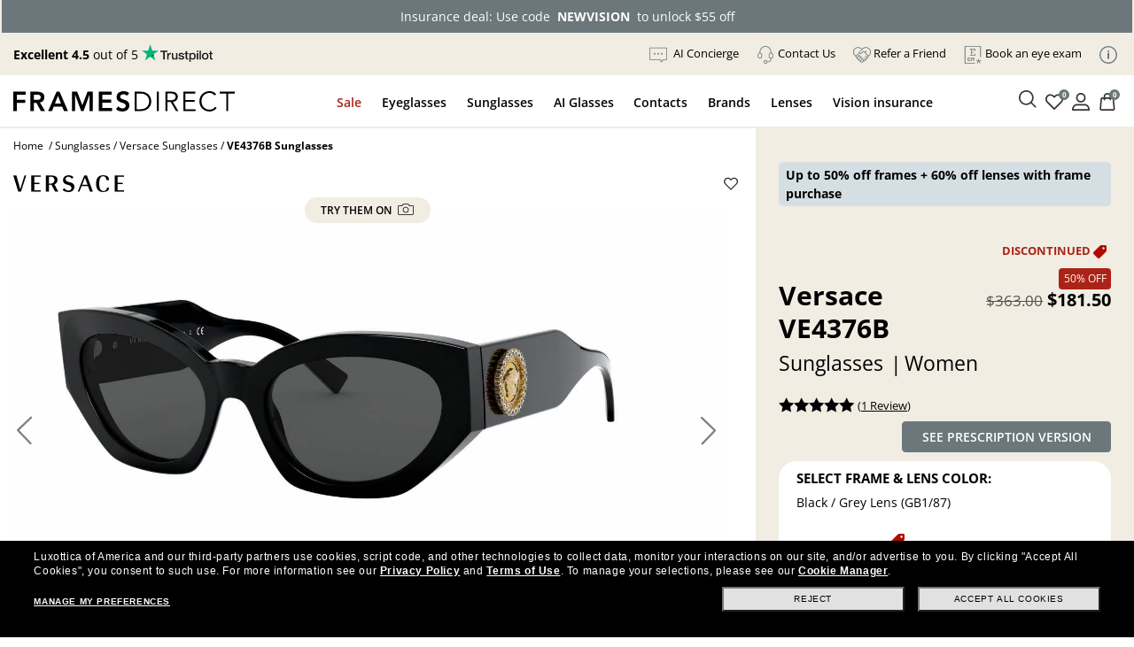

--- FILE ---
content_type: text/html
request_url: https://www.framesdirect.com/theme/fd-steel/popup/popup-buy-now-pay-later.html
body_size: 2524
content:
<!DOCTYPE html><html xmlns="http://www.w3.org/1999/xhtml"><head><title>FD PROMOS</title><meta name="robots" content="noindex,nofollow"/><link href="/theme/fd-steel/style/global.css" rel="stylesheet" type="text/css"/><link href="/theme/fd-steel/style/popup.css" rel="stylesheet" type="text/css"/><script src="/theme/js/jquery-and-more.js"></script>
                              <script>!function(a){var e="https://s.go-mpulse.net/boomerang/",t="addEventListener";if("False"=="True")a.BOOMR_config=a.BOOMR_config||{},a.BOOMR_config.PageParams=a.BOOMR_config.PageParams||{},a.BOOMR_config.PageParams.pci=!0,e="https://s2.go-mpulse.net/boomerang/";if(window.BOOMR_API_key="CYGR6-WNL6Y-NAPEK-KWF9E-4X9RB",function(){function n(e){a.BOOMR_onload=e&&e.timeStamp||(new Date).getTime()}if(!a.BOOMR||!a.BOOMR.version&&!a.BOOMR.snippetExecuted){a.BOOMR=a.BOOMR||{},a.BOOMR.snippetExecuted=!0;var i,_,o,r=document.createElement("iframe");if(a[t])a[t]("load",n,!1);else if(a.attachEvent)a.attachEvent("onload",n);r.src="javascript:void(0)",r.title="",r.role="presentation",(r.frameElement||r).style.cssText="width:0;height:0;border:0;display:none;",o=document.getElementsByTagName("script")[0],o.parentNode.insertBefore(r,o);try{_=r.contentWindow.document}catch(O){i=document.domain,r.src="javascript:var d=document.open();d.domain='"+i+"';void(0);",_=r.contentWindow.document}_.open()._l=function(){var a=this.createElement("script");if(i)this.domain=i;a.id="boomr-if-as",a.src=e+"CYGR6-WNL6Y-NAPEK-KWF9E-4X9RB",BOOMR_lstart=(new Date).getTime(),this.body.appendChild(a)},_.write("<bo"+'dy onload="document._l();">'),_.close()}}(),"".length>0)if(a&&"performance"in a&&a.performance&&"function"==typeof a.performance.setResourceTimingBufferSize)a.performance.setResourceTimingBufferSize();!function(){if(BOOMR=a.BOOMR||{},BOOMR.plugins=BOOMR.plugins||{},!BOOMR.plugins.AK){var e=""=="true"?1:0,t="",n="clpmpaiccfi3q2lmjhxq-f-82531eac4-clientnsv4-s.akamaihd.net",i="false"=="true"?2:1,_={"ak.v":"39","ak.cp":"1794431","ak.ai":parseInt("289344",10),"ak.ol":"0","ak.cr":8,"ak.ipv":4,"ak.proto":"h2","ak.rid":"86fc1ff","ak.r":51208,"ak.a2":e,"ak.m":"b","ak.n":"essl","ak.bpcip":"18.222.199.0","ak.cport":40020,"ak.gh":"23.209.83.4","ak.quicv":"","ak.tlsv":"tls1.2","ak.0rtt":"","ak.0rtt.ed":"","ak.csrc":"-","ak.acc":"","ak.t":"1768704495","ak.ak":"hOBiQwZUYzCg5VSAfCLimQ==9RzMZDrlJ+DpxKql/bO/qqDHk9cKaqCRoHeCtr9f19xBDutgVIyG8juzV1msKx+oDiiULJPhCddCWJXgC0hQvSBDfnS+hDtzocv62mgWss3MyV+UCrmdlTqHOifKBCkMsX0iTgndltgdeJHBek1G0AGbLtNU7wO2S0xpuOLUeINKzFQ5nMCr5eBfNrdUrsFL6uraq9OtSAFM/WqGZdi67j7O1nVPk9Z2onV67iq9DU34G1P3yY8UOht/YEw1WnvRSpEFuemNPKOgjfuGwoqueZmF/kcDR5PVxTLwFvr5alGkSI41Q2QswSQSciJcmYDSB87ww6Ih0H+NbvCk9KuMYVWiBHYjtrY0Fa8ll274dJ08l/+lJlLJIYf4LPSt4UQi+oZdVIPqZu/Lm/M2Zy/3hC7g9PYGU8gagacMA8KSgJQ=","ak.pv":"39","ak.dpoabenc":"","ak.tf":i};if(""!==t)_["ak.ruds"]=t;var o={i:!1,av:function(e){var t="http.initiator";if(e&&(!e[t]||"spa_hard"===e[t]))_["ak.feo"]=void 0!==a.aFeoApplied?1:0,BOOMR.addVar(_)},rv:function(){var a=["ak.bpcip","ak.cport","ak.cr","ak.csrc","ak.gh","ak.ipv","ak.m","ak.n","ak.ol","ak.proto","ak.quicv","ak.tlsv","ak.0rtt","ak.0rtt.ed","ak.r","ak.acc","ak.t","ak.tf"];BOOMR.removeVar(a)}};BOOMR.plugins.AK={akVars:_,akDNSPreFetchDomain:n,init:function(){if(!o.i){var a=BOOMR.subscribe;a("before_beacon",o.av,null,null),a("onbeacon",o.rv,null,null),o.i=!0}return this},is_complete:function(){return!0}}}}()}(window);</script></head><body><div id="buy-now-pay-later" class="p-4" style="display: none;"><div class="size-18 weight-bold transform-uppercase">Paying in Installments</div><p>Want to spread out the cost of your order with Frames Direct? Select PayPal or Klarna as your payment method at checkout to pay in interest-free installments with no hidden fees.</p><div class="d-flex flex-wrap"><div class="col-12 row mx-0 my-1 pt-3 pb-2 border border-radius"><div class="col-3 col-md-2 m-0 px-0 py-2 footer-cc card-paypal"><img src="https://images.framesdirect.com/image/upload/v1717443893/icons/icon-cc-paypal.svg" width="50" height="" alt="PayPal Pay in 4"/></div><div id="paypal-block" class="col-9 col-md-10 m-0 px-0 py-2"><div class="mb-2 size-10">With PayPal <strong>Pay in 4</strong>, you can spread out the cost of your qualifying purchase.</div><div id="paypal-block-inner"></div></div></div><div class="col-12 row mx-0 my-1 pt-3 pb-2 border border-radius"><div class="col-3 col-md-2 m-0 px-0 py-2 footer-cc card-klarna"><img src="https://images.framesdirect.com/image/upload/v1717443893/icons/icon-cc-klarna.svg" width="50" height="" alt="Pay in 4 easy payments with Klarna"/></div><div id="klarna-block" class="col-9 col-md-10 m-0 px-0 py-2"><div id="klarna-badge"><div class="size-10">With Klarna you can shop now and pay later! Must be 18+, a U.S. redisdent, and with a valid card. Late fees may apply.</div></div></div></div></div></div></body></html>

--- FILE ---
content_type: text/plain
request_url: https://dc.oracleinfinity.io/z7uzysa9yz/wtid.js?callback=ORA.analytics.dcsRef.dcsGetIdCallback
body_size: 189
content:
if (typeof(ORA.analytics.dcsRef.dcsGetIdCallback)=="function"){ORA.analytics.dcsRef.dcsGetIdCallback({"gWtId":"","gTempWtId":"bffa3b03-a9be-44d0-8dff-d8e9804388ee","gWtAccountRollup":""});}

--- FILE ---
content_type: application/javascript
request_url: https://www.framesdirect.com/theme/js/direct-billing/v-638840571130474038/direct-billing-event-module.js
body_size: 48
content:
const getInsuranceEventModule=()=>{const e=hasInsuranceModuleExists();return{onLogin:()=>{e&&document.dispatchEvent(new CustomEvent("db:insuranceEvent",{detail:{type:"onLogin"}}))},onLogout:()=>{e&&document.dispatchEvent(new CustomEvent("db:insuranceEvent",{detail:{type:"onLogout"}}))},onSessionError:n=>{e&&document.dispatchEvent(new CustomEvent("db:insuranceEvent",{detail:{type:"onSessionError",payload:n}}))},onCartBundleChange:()=>{e&&document.dispatchEvent(new CustomEvent("db:insuranceEvent",{detail:{type:"onCartBundleChange"}}))},onOrderComplete:()=>{e&&document.dispatchEvent(new CustomEvent("db:insuranceEvent",{detail:{type:"onOrderComplete"}}))},requestProductQuote:n=>{e&&document.dispatchEvent(new CustomEvent("db:insuranceEvent",{detail:{type:"onRequestProductQuote",payload:n}}))},onServiceStatus:n=>{e&&document.dispatchEvent(new CustomEvent("db:insuranceEvent",{detail:{type:"onServiceStatus",payload:n}}))},addSyncInsuranceListener:n=>{e&&document.dispatchEvent(new CustomEvent("db:insuranceEvent",{detail:{type:"onAddSyncInsuranceListener",payload:n}}))},removeSyncInsuranceListener:n=>{e&&document.dispatchEvent(new CustomEvent("db:insuranceEvent",{detail:{type:"onRemoveSyncInsuranceListener",payload:n}}))},addInsuranceBenefits:()=>{e&&document.dispatchEvent(new CustomEvent("db:insuranceEvent",{detail:{type:"onAddInsuranceBenefits"}}))},removeInsuranceBenefits:()=>{e&&document.dispatchEvent(new CustomEvent("db:insuranceEvent",{detail:{type:"onRemoveInsuranceBenefits"}}))},requestBenefitPlan:n=>{e&&document.dispatchEvent(new CustomEvent("db:insuranceEvent",{detail:{type:"onRequestBenefitPlan",payload:n}}))},requestInsuranceData:n=>{e&&document.dispatchEvent(new CustomEvent("db:insuranceEvent",{detail:{type:"onRequestInsuranceData",payload:n}}))}}};

--- FILE ---
content_type: application/javascript
request_url: https://www.framesdirect.com/rZ6fS7GWThnUy/M943UWHX/MnkC58/akYQQLJ67LDtV4J75i/VwVb/eVxYXg/IvYUIB
body_size: 171574
content:
(function(){if(typeof Array.prototype.entries!=='function'){Object.defineProperty(Array.prototype,'entries',{value:function(){var index=0;const array=this;return {next:function(){if(index<array.length){return {value:[index,array[index++]],done:false};}else{return {done:true};}},[Symbol.iterator]:function(){return this;}};},writable:true,configurable:true});}}());(function(){VR();bnO();g7O();var XZ=function(DC,vp){return DC>>vp;};var TS=function m7(JC,pp){var Mv=m7;while(JC!=vj){switch(JC){case fx:{Ip=Gp+v7+WN*fW*XI;dW=XI*fW+vC*MV-zE;pI=vv-WN+MV*fW*zE;JC+=dL;tW=Sv*WN*vv+fW;FW=v7*fW*WN+CI-MV;}break;case EB:{YE=vC*Gp-zn-WN*vv;Um=CI+v7+XI*vC-fW;JC=rx;z7=WN+vC-CI+vv*Gp;RI=vC*Sv-XI*zn*vv;TE=Sv*fW+vC+zE-v7;fg=v7*zE*Gp+vC-XI;Bp=vC+vv-Gp+fW;rv=CI*Sv*fW-Gp*v7;}break;case tl:{wV=Gp+MV+WN*vv*v7;J3=v7-MV+XI*vv*Gp;JC=Aj;qZ=zn+v7*zE+vv*vC;OI=vC*vv-CI+Gp;Jn=WN+vC+zn+vv*fW;On=fW+Gp+v7*vC+XI;vJ=CI*zE*XI*v7-WN;Pv=XI*vC-WN+Sv*CI;}break;case hl:{JC=KO;Jv=vv*vC-XI-v7*zE;T3=WN*vC-zn+CI*Gp;D9=vC*WN+CI+v7;I9=vv*vC+Sv*XI-Gp;fs=XI+fW*WN*v7-vv;ON=Gp*XI*Sv-MV*fW;mZ=fW+Gp*WN*vv+v7;KW=vv*vC-fW*zE*CI;}break;case MY:{cE=vv*vC+zn+XI-MV;M9=MV*XI+v7+vv*vC;GE=vv*XI-WN+vC*Sv;JC=BR;q9=vC*Gp-CI*fW+XI;Pn=CI*WN*vC-vv+MV;mI=MV*Sv*v7*zE+WN;Cv=vv+MV*Gp*Sv-v7;}break;case nr:{pV=WN*vv+v7-zE;JC=WL;VN=zE*CI-Sv+XI*v7;C9=zE*Sv-Gp-zn-XI;CV=Gp+vv-zn-XI+Sv;Jm=Sv*Gp*zn-XI;RW=zn+Sv+XI+v7+vv;vW=vv+MV+Gp+WN-Sv;}break;case ml:{Us=fW*Gp*CI-vC+zE;Fm=v7*fW*zn*WN+Sv;JN=Sv*vv*WN*CI+zn;mW=vC+WN*CI*fW-XI;RS=fW+XI*v7*Gp;QN=vv*Sv*Gp-MV*fW;Ms=Sv*vC-WN*CI+XI;JC+=cX;}break;case QH:{zI=fW+Sv*vC+Gp+WN;sE=vC*XI-zn-vv-CI;NN=WN*MV*zE*Sv-CI;NC=v7*fW+Sv*CI+vv;pS=CI-v7+vC*WN+zn;b9=Sv*vv*zE+WN+XI;JC=mR;TW=vC*MV-Gp*XI+vv;}break;case HO:{zJ=v7*vC+Gp+fW*vv;lE=WN-fW+Sv*vC+zE;lI=zE*vC-MV+Sv*WN;xm=vv-zn+zE*fW*MV;cv=fW*Sv+vC+CI+MV;JC=A;A3=vC*vv+WN+fW-zE;qW=Sv*vC+WN+CI+XI;}break;case NL:{rW=zE*vC+WN-XI;jC=WN*vC+MV;Mn=v7*Sv*CI+vC*WN;lm=Sv*CI*fW-zn-XI;rn=CI-fW+Gp+v7*vC;JC=ml;xJ=Gp+vC*zE-v7*WN;}break;case EH:{B9=vC*Sv-Gp;qv=v7+zn+CI*fW*vv;bS=Sv*MV*vv*WN-XI;Zp=CI+zn+zE-MV+vC;P3=zn*Gp*zE+vC*vv;FI=vC+vv*v7+zn-XI;JC+=Vr;Oc=MV+v7+XI*vC+Gp;q0=vC*zE+v7+Gp*fW;}break;case vM:{lw=vC*WN+fW-vv;JC-=KB;OF=vC*vv-MV-Gp*WN;Jd=Sv+fW*Gp+vv*XI;PG=v7*fW*WN+vv;tQ=WN*v7*zE-zn;bU=zE+v7*zn*vC+vv;}break;case Hr:{BQ=Gp+vC*WN-zE;A4=fW+vC*WN-MV-XI;x8=XI*fW-Gp+vC*v7;G9=Sv+Gp*v7+vC*zE;S6=Sv*vv*zE-Gp*zn;p0=vv*Gp+MV+v7*vC;JC-=bB;z6=c9+p0-hQ+lU-WU;hP=zE*vv*v7*CI-vC;}break;case Dx:{hd=Sv*fW-MV*zE-CI;PA=v7+zE*vC+zn;JC+=gb;Iw=Gp*XI*vv-zE-zn;GF=v7*vC+CI+MV+zE;VT=zE-vv+v7*Gp*XI;Sw=v7*vC+WN+Gp*zE;jF=zn+v7*WN*vv*CI;c6=vv*Sv*zn*Gp+XI;}break;case rx:{lU=MV*fW*vv-WN;EU=v7*vC+MV-vv*zE;jQ=v7*vv*XI+zE;n0=CI*vv*v7+MV*XI;JC=xx;GA=vC*v7-zn+XI-Gp;L4=vv*XI*CI*Sv;}break;case OM:{Sd=XI-zn+MV*vv*zE;Dc=MV*Gp+v7*Sv+fW;JC+=TY;lc=vv*zE+Sv*vC+fW;xK=CI*Gp*Sv+XI-zn;Wt=fW*Sv-Gp;XU=vC*zn*WN+vv+CI;}break;case CY:{z0=vC*zE-MV+Gp*fW;K8=Sv*v7*MV+vC*zE;jK=vC*Sv*zn+zE*Gp;v6=fW*Gp+vC*MV+zn;R4=vC-Gp+fW*WN*XI;At=WN+vv+CI*vC*MV;JC=QH;j8=zE*v7*CI*vv-MV;}break;case hX:{Cd=vC*CI-WN+zE*zn;JC-=G2;hw=fW*v7-zE+XI+vC;Rd=fW+Sv*vC+v7*WN;Yh=v7*vC+vv+Sv-Gp;LK=vC*Gp-WN-vv+Sv;}break;case Ax:{hK=vC*v7-fW+Sv-WN;FP=zn-Sv+fW*Gp*MV;C6=MV+zE*WN+XI*vC;Y0=WN+vC*vv+zE*v7;JC-=SM;pt=fW+vC*v7+WN;JQ=XI*MV*Gp+zE*vC;}break;case M1:{Yz=vC*vv+zE*fW+XI;JC+=vY;GU=vv*vC+zE*Sv+fW;OT=v7*fW+XI+CI*vC;L0=MV+Gp*XI*zE;CT=v7*Sv+vv*vC+MV;}break;case kY:{var LQ=pp[Xr];var hh=pp[qR];if(Kh(typeof LQ,QG[MV])){LQ=Wz;}var k4=IG([],[]);JC=hj;qc=A9(gz,Fz[A9(Fz.length,zn)]);}break;case DM:{JC+=l2;if(bh(NG,v8)){do{var jz=g6(A9(IG(NG,G8),Fz[A9(Fz.length,zn)]),cc.length);var Zw=r6(TK,NG);var KG=r6(cc,jz);EA+=IA(S,[Jh(U6(dc(Zw),dc(KG)),U6(Zw,KG))]);NG--;}while(bh(NG,v8));}}break;case nx:{sT=v7*XI*MV+vC*zE;B4=v7-vv+vC*Gp-Sv;UU=Sv+XI*vC+fW-CI;Ed=fW*Sv*CI-vv*WN;JC=KH;IP=MV+vC*Gp+XI-fW;R6=Sv*vv*zE-WN+Gp;UF=v7*Sv*CI*XI-Gp;}break;case pM:{Fz.push(zh);var D8=WK?XL[Rz()[st(v8)].apply(null,[XK,tY])]:XL[KP(typeof D4()[JG(zn)],IG('',[][[]]))?D4()[JG(zn)](OA,H8,nP,LT):D4()[JG(WN)].apply(null,[PP,Gd,DQ,DA])];for(var Ad=v8;Xd(Ad,S4[D4()[JG(v8)](tO,sh([]),Uz,d6)]);Ad=IG(Ad,zn)){gF[Rz()[st(MV)](MV,PU)](D8(E6(S4[Ad])));}var ct;JC+=fj;return Fz.pop(),ct=gF,ct;}break;case D5:{c4=Sv*MV*fW+WN-zn;VU=XI*vC+vv+fW+zE;JC=EH;H0=vv+Gp*CI*fW+zn;Zt=CI*WN+vC+MV-zn;nw=Sv+zn+XI*fW*zE;WP=Gp*Sv*zE-zn-MV;vA=XI*Gp+Sv-v7+fW;}break;case Aj:{N6=Gp*WN*vv+MV+fW;Mw=Gp*vv*zE+Sv-CI;M6=Sv+zn+vv+vC*WN;N4=vC*v7-MV+fW+Gp;R8=vC*v7+Gp-CI-zE;JC+=DM;Kt=vC*v7-Gp*CI-Sv;}break;case pO:{JC-=kj;xT=Gp+v7*vC*zn-XI;HT=fW+vv*v7-Gp+WN;BK=fW+v7*vC-WN;ZQ=Gp+vv*XI+WN*fW;Gd=v7*zn*Gp-WN+fW;Mt=vv+XI*CI*v7-Gp;}break;case VY:{JC+=Q;MF=CI-zn-Gp+Sv*vC;sP=vv+Gp*v7*Sv+MV;VQ=vC*zE-WN+Gp+fW;bc=MV*zn*vC+zE+Sv;Nd=Gp*Sv*WN+zE*vC;}break;case Xl:{I4=fW+MV-zn+WN*vC;mF=Sv*CI*Gp;Kw=XI*v7*CI+vC-MV;JC=gX;jA=fW+zE*vC+CI-Gp;pF=vC*vv-Sv*v7+fW;B6=fW+Gp*WN*CI*XI;U9=vv*zn*vC+XI+v7;}break;case E:{sw=XI*vC-Sv-Gp+zE;mG=WN-MV-zE+vv*fW;JC=K2;QF=vv*vC+v7+XI+fW;J0=v7*vC+CI-zE;WQ=vC*Gp-Sv-WN;}break;case ZY:{OA=v7*vv*Gp+MV-zE;PU=WN+XI+fW+Sv*vC;Hc=vv+WN+XI*vC+zn;sG=Sv*XI*vv+vC*CI;qz=v7*XI*zn*CI*Sv;JC+=nY;}break;case JM:{S8=zn*WN*vC*CI-Sv;SK=fW*zE*WN+vv*zn;OK=WN-MV*zn+vC*XI;gA=vC*vv-Sv*zE-WN;JC+=Yl;Ac=vv-v7+vC*Gp-zE;}break;case K2:{JC+=Qx;xU=XI*zE*vv-Sv+Gp;AQ=MV-vv+vC*zn*Sv;mA=vv-CI+vC+WN+XI;vc=v7*vC+vv*Gp-Sv;tw=WN*fW-zn+XI*zE;}break;case vO:{KU=MV*Sv*vv+WN-zE;n6=vC*MV-Gp*vv-WN;JC=gb;mP=MV*Gp*v7+Sv-CI;x6=vv*zE*Sv+XI*WN;rU=vv+fW+CI+vC*XI;P8=zE+CI+vC*vv-fW;T8=Gp*vC-XI-vv-fW;}break;case hj:{JC=Kq;while(g8(C8,v8)){if(KP(HA[QG[CI]],XL[QG[zn]])&&bh(HA,LQ[QG[v8]])){if(lT(LQ,Wz)){k4+=IA(S,[qc]);}return k4;}if(Kh(HA[QG[CI]],XL[QG[zn]])){var Lt=AF[LQ[HA[v8]][v8]];var Dh=m7.call(null,YR,[IG(qc,Fz[A9(Fz.length,zn)]),C8,HA[zn],I8,Lt,r4]);k4+=Dh;HA=HA[v8];C8-=BP(jX,[Dh]);}else if(Kh(LQ[HA][QG[CI]],XL[QG[zn]])){var Lt=AF[LQ[HA][v8]];var Dh=m7(YR,[IG(qc,Fz[A9(Fz.length,zn)]),C8,v8,WN,Lt,sh({})]);k4+=Dh;C8-=BP(jX,[Dh]);}else{k4+=IA(S,[qc]);qc+=LQ[HA];--C8;};++HA;}}break;case M2:{gP=v7*XI*Gp+Sv+zE;jw=vC*v7-Gp-zE+XI;Vc=XI+Sv*vC-vv*WN;Q9=Sv+zn+vC+vv*fW;c8=fW+vv*vC+Gp+CI;Fd=vv*fW*CI-MV-zE;Cc=vC-CI-MV+fW*v7;JC+=KY;Dt=MV*fW*v7-vC-Gp;}break;case Al:{Y6=CI+vC*MV;k0=CI-XI-Sv+v7*vC;b6=zn+fW+vC*v7+CI;Gt=zn*MV+Sv*vC+fW;IT=zE*vC-vv-WN;JC-=Jl;F0=zE+fW*v7+Sv+zn;cG=WN+vv+MV+fW*Gp;}break;case GB:{ft=fW*XI-zE-MV+v7;Gc=WN+vC*vv+Sv*zE;I8=WN*v7+fW+Sv*MV;tK=Gp*vC-MV-Sv*zE;JC=nX;A8=MV+XI*vC-CI-Sv;gw=WN*v7+fW+XI*zE;TU=Sv*vC+v7+Gp+CI;}break;case Uj:{md=zE+vC+Sv*XI*vv;nK=fW*CI*zE+vC-vv;JC+=Uj;vQ=MV-Gp+fW*XI*WN;vG=CI+vC-vv+WN*fW;xA=Gp+zE+vC*Sv+zn;g0=vC*zn*CI*MV+zE;}break;case ZB:{Zh=CI*zn-WN+Gp*vC;BA=Sv+WN*Gp*XI*CI;JC-=jx;VK=vv+WN+v7*vC;Q6=vC*Sv+CI*fW;}break;case gO:{j6=WN-MV+fW+Sv+vC;Yd=zn*fW*zE*WN+Gp;Hh=fW*XI*zE-vC-Sv;Lc=vv*Sv*XI*CI-fW;K6=WN*Sv*vv+vC-CI;q4=WN-vC+fW*zn*v7;qT=fW*v7-Gp*MV+vv;JC=JM;}break;case cl:{F6=Gp*vC-WN-zE*Sv;M0=MV+vv+v7*Gp*XI;JC=AO;cF=vC*CI*XI-Gp*fW;J6=XI*MV*fW-vC-v7;}break;case Wx:{JC=Sq;m4=vC+CI*WN*v7*Sv;vh=MV+zE+Gp*fW;I0=vv+WN+zE*Sv*Gp;Hz=WN+zE*vC+fW*CI;NA=Gp*zE*v7+vv-WN;ht=XI*Gp*Sv+vv*WN;NQ=v7+Sv+XI*Gp*vv;SG=vv*zn*Gp*v7+XI;}break;case zB:{ph=vC*Gp-v7-vv*Sv;gt=CI*vC*zn-WN-v7;JC-=EH;w0=CI*XI+zE*WN*Sv;Md=CI*zn*vC-v7;QA=WN+XI*fW-zn-v7;LG=zE*fW+Gp*MV;f6=vC*v7+zE+Gp+XI;tU=MV+CI*vv*Gp+fW;}break;case Ej:{Zz=fW*v7-WN-zn+vv;Qd=Gp*fW-XI+zn;zA=fW*CI+vC+vv*Sv;P0=vC*WN-Gp*MV+zE;Tt=v7*Sv*Gp-fW-XI;JC=ZB;DK=vv+CI+Gp*vC-fW;}break;case xx:{Id=Sv+CI+fW*Gp+v7;JC=mY;Mh=fW-CI+v7-XI+vC;YT=vC-zn+Gp*v7-XI;jt=Gp+WN*CI*vC;ZF=XI*v7-zE-MV+vC;}break;case gY:{XP=v7*MV*fW-vv;l8=vC*XI+WN+MV;pG=MV*vC+XI-fW;JC-=Ex;Dz=Sv+vv*vC+v7-zn;}break;case pj:{nt=WN*Gp-zn+Sv*vC;hG=vC*XI+WN-CI*v7;hU=vv*vC-zn+WN*fW;nF=WN*v7*fW+Sv*CI;N0=fW*CI*Sv-Gp*XI;SF=vv+CI*XI*Sv*zE;JC=vB;BT=zE*vC*zn-fW+CI;}break;case Kq:{JC=vj;return k4;}break;case Or:{vd=CI*vC+WN-zE+v7;qP=XI+zn+Sv+vC*v7;Vh=WN+XI+vv*vC-fW;O8=XI-zn+fW+v7*vC;SP=vC-WN+Gp+XI*Sv;xP=vv+vC*Sv-Gp*XI;JC=gO;}break;case kX:{zd=fW+v7*vC-MV+zn;B0=zE*vC-v7*WN+zn;LP=vC*zE-CI-MV+fW;bt=vv*CI+XI*v7*Sv;JC+=xB;}break;case XY:{Fh=vC*zn*vv+Sv-XI;rG=Gp+XI*vC+zn-Sv;U0=Gp*zn+WN*v7*fW;W0=Gp*MV+vv*vC;w6=v7*vC+vv*XI;t9=Gp+v7*CI+vC*vv;AP=XI*Sv-zn+MV*vC;JC+=FX;}break;case WL:{TP=Sv+WN*v7+zn-XI;pT=vv*Sv-MV*CI-zE;zU=MV+Sv-vv+WN+fW;HG=WN*Gp*zn;JC+=I1;}break;case w5:{qU=MV+vv*v7*Gp+fW;rw=Sv*vC-XI+CI*zn;JC=Sj;C4=zn+WN+v7*vC+Gp;EF=vC*Sv-WN-Gp;qA=fW+vC+XI*Gp*zE;nG=fW+CI-zE+vC*WN;}break;case rl:{zt=fW*vv-vC;Sc=fW*zn*CI+vC;lP=vC+v7*Gp-Sv+XI;JC-=Zq;Ot=zE*fW-WN+v7*zn;}break;case vB:{DT=zn+v7-Sv+MV*fW;SU=zn+WN*fW*zE;JC+=KH;P6=Sv*MV*CI*XI+WN;VA=WN-fW+vv+vC*Sv;qF=vC*Gp-zE;CA=zE-Sv+vv-MV+vC;Ud=fW-WN+zn+vv*Sv;}break;case Q2:{x0=XI*vC+vv*Sv-v7;rP=v7*fW-Sv+vv;nc=Gp+vv*zE*WN*XI;JC+=IL;rz=vC*vv+XI+Gp+CI;sA=zn*Sv+vv*vC-fW;}break;case Qq:{YK=vC*CI+zE*Sv;JC=L5;rT=fW*vv+vC+zE+Gp;RP=CI*WN+XI*vC;Ut=v7*vC+vv+zE*Gp;}break;case gX:{t6=vv*vC-v7-WN*MV;qG=vC+XI+Sv*WN*Gp;R0=XI*vC-vv-Gp;SA=XI*fW-zE*zn-Gp;sK=fW*Sv-Gp-MV-vC;fw=zn+zE+XI*MV*Gp;JC=zB;Wc=vC+vv*Gp+WN+MV;dQ=v7*vC+CI-Sv+vv;}break;case Rr:{JC=nr;f4=Sv*MV+Gp-CI;dz=Sv+WN+zE-vv+CI;xh=zE*v7+WN-Sv+XI;JK=Sv+MV-vv+fW;wA=XI-MV+zE+WN+Sv;}break;case B5:{nh=Sv-CI+WN*fW+Gp;Ah=CI*Sv*vv+v7-zn;kP=vC*zE-MV*zn+fW;HQ=XI*vC+zE*fW*zn;Xz=fW*WN+Sv+vv+MV;JC-=Xb;kw=MV+XI*v7+vC+vv;}break;case Xr:{v7=CI*zn*zE-XI+MV;JC+=WO;vv=zE+v7-WN;Sv=CI-zn+MV+zE;Gp=WN*CI+zE-MV;fW=WN+Gp*MV-XI+zE;vC=Sv-vv+fW*MV;}break;case bL:{s4=zE*vv-XI+fW*MV;JC=YM;zP=vv+vC*v7-fW;S0=fW+MV+vC*WN;T4=zE*v7*Sv+MV-vC;fQ=fW+v7-CI+vC*vv;pz=vv+WN+zE+vC*Sv;}break;case gR:{NF=fW*MV*zn*XI;Y4=vv*vC-CI*Sv*XI;vF=WN*fW*XI-zE-vv;JC+=Px;Ct=WN*Sv*v7*zn;}break;case Aq:{Nc=vv*v7*Gp;s6=fW*Sv+zE*XI*v7;xd=Sv*vC+MV-CI*v7;UG=WN*MV+zE+vC*vv;JC=tl;kG=v7*vC*zn+MV+zE;M8=fW+vv*Sv+WN*vC;}break;case p1:{Bz=zn+Sv+zE*vv*CI;ww=zE-XI-zn+vv*vC;JC=vM;AG=v7*zn*Gp+WN*XI;gK=XI+fW+CI+vC*vv;d9=Sv*vC-CI-MV*Gp;}break;case sX:{YF=vv*XI*zn+vC*Sv;P9=vC+zE*v7*Gp;wt=WN+Sv*vC+MV;cz=vC-CI*XI-MV+fW;Jt=Sv*Gp-XI+v7*zE;lG=vC-Sv-v7+fW*zE;JC=Yr;}break;case dO:{Qt=Sv-zn+CI*vC;MK=vv*Gp+XI+CI*vC;JC=vO;FQ=vv*Gp+vC-CI+fW;FF=zE+XI*WN*fW+Gp;K4=Gp+WN+vC+fW*MV;pK=zE*MV+vC*CI-zn;}break;case zX:{JC+=nl;mU=fW+CI*zE+vv*vC;l4=v7+WN*MV*fW+zn;A6=fW*CI+zn+vC*XI;U8=vC*MV*CI-fW+vv;DF=CI+XI*vC+MV*Sv;cP=vv*v7*CI*MV;}break;case Qx:{MU=vv*Gp*Sv+zE*fW;GG=vC*WN-XI*MV-CI;lz=vC-WN+fW*Sv+XI;WT=zn*vv*MV*fW+v7;JC=CX;mt=vv*vC-CI-fW+Gp;}break;case Sq:{Nw=zn+Sv*vC+Gp*vv;JC=nx;ET=vv*vC-XI-WN*fW;QP=vC*WN+zE+CI+vv;hz=Sv*vC+XI-vv+zn;gd=CI+vv+zn+Sv*vC;}break;case cj:{l0=vC*v7+Gp-zE;zF=fW*Gp*CI+vC*zn;JC=BO;Rt=vv+v7+Sv+vC*XI;jU=MV-vv+fW*WN*zE;xF=XI*CI+fW*v7*zn;Pt=zE*vC-MV-Sv+v7;}break;case RL:{JC+=NB;W8=MV+CI-Gp+WN*v7;Z6=Gp+WN+XI*Sv+zn;IK=fW*CI*zn-vv;Yt=XI+fW+v7*MV;Ww=MV+XI+zE+fW+WN;A0=Sv+XI-MV+zE+Gp;}break;case TO:{JC-=KH;Z0=XI*v7-vv-Gp+zE;Fw=WN+Sv-MV+fW+XI;Rw=fW*zn+CI+v7+XI;Vw=v7+fW-XI+WN+vv;X8=vv-MV-WN+Sv+v7;m6=XI*vv+MV-WN*Gp;mz=v7*Gp-MV*CI;}break;case JO:{JC+=VO;E8=Sv*fW-v7+vv-vC;w9=fW*CI*MV+zn;Ez=Gp*zn*zE+vC*v7;ZG=zE*vv*CI*Gp;t4=CI*vv*WN*v7;}break;case N:{V0=fW*v7+WN*Gp-XI;mQ=Sv*MV*Gp+XI;x4=fW*vv-XI+v7*zE;EQ=fW+v7*vC;JC-=K5;}break;case pL:{Ec=Sv+MV*XI-vv;r4=MV+XI+zE+Gp+CI;JC+=wq;F4=CI*zn*Sv;z9=vv+Sv-zE*zn+CI;X4=CI-WN*vv+XI*Sv;BF=MV*fW-Sv*v7+vv;}break;case FO:{Vz=MV*zE*CI*Gp+zn;Rc=Gp+Sv*vv*XI-MV;VP=vC*vv-v7+Sv*MV;JC-=q;E4=MV*WN*Gp*vv-zE;h8=vv*fW*MV-XI;jd=Gp*fW+MV*v7-zE;}break;case ZH:{k9=zE-WN+Sv*vC*zn;xz=CI*fW+v7*Gp*XI;E0=vC+Gp-v7+vv*fW;wQ=vC*v7+zn+zE*vv;ZP=v7*vv*Gp-WN;JC=wl;}break;case Zb:{rd=Sv*WN*XI*MV;bw=vv+v7+vC*CI+zE;JC-=fX;Lw=zn*Sv*vv*MV+zE;r8=Gp*CI+vC*vv+Sv;}break;case BO:{qw=v7+Gp*Sv*zn*vv;AU=XI*vC-zE+Sv*v7;Jw=XI+vC*v7+fW+MV;Ew=fW*vv-Gp+v7*zE;JC+=WL;}break;case b1:{lt=fW-MV-WN+Sv*v7;JC=S1;Mc=zE+MV*XI*WN+Gp;cQ=Gp*WN+fW-MV*CI;Uc=CI*zE-Gp+Sv*vv;ZK=XI*v7-Gp+fW+zE;}break;case Gb:{XA=vv*zE*XI+Gp;Nt=zE*Sv*Gp*zn+v7;RF=MV*vC-XI+Gp-Sv;JC=rl;AA=vC*v7-MV-WN;cU=vC*zE-XI-Gp-zn;KQ=Sv*vC+fW-WN-MV;MQ=v7*vC+CI+fW*WN;}break;case V1:{zK=vv+MV*Gp+vC+CI;OQ=fW*Gp*MV-zn;JC-=Fq;IF=Gp*MV+zE+Sv*vC;H4=Gp-CI-XI+vC*vv;B8=v7*MV+vC*zn+XI;St=XI+zE*Sv*v7-zn;V8=Sv+MV*fW*XI-WN;}break;case jb:{WF=Gp*XI*v7-CI+fW;p8=Gp+CI*zE+v7*fW;bz=vC*v7+vv-WN*zE;nT=v7*zE*Gp-MV;H6=zE+vC*Sv+CI+XI;JC-=HH;}break;case Cl:{NU=zE+vC+Gp+CI*WN;YG=fW*vv+Sv-zE-v7;bP=vC*XI-fW-CI*Sv;rK=WN*zE*XI+zn-vv;JC+=LY;}break;case z2:{FK=fW*zE-v7-WN;tP=XI-CI*vv+fW*zE;JC+=Dq;dA=WN+Gp*zE*MV+CI;dK=vC-WN+v7*zn*Sv;p4=zE+Gp*vC-fW-MV;v0=fW*vv-XI+WN+Gp;zG=CI+vv+fW+vC*v7;k8=vv*WN*fW-vC+CI;}break;case Sj:{Wd=zE+vC*Sv+XI-v7;nQ=XI*zn+vC*vv-zE;JC=JY;RA=vC*XI+CI+WN+Gp;VG=zn-v7+vC*XI+fW;f8=fW+zE*vC+CI*v7;dU=zE*vC+vv+Sv*Gp;Cz=VG-f8-Uz-WN+dU+HU;BU=fW*Sv+CI*XI-zn;}break;case AM:{Ht=fW*XI*WN-MV-Sv;W4=fW*vv-MV*Sv+CI;Th=WN*v7*fW+MV;JC=hX;V6=CI*fW*XI+v7+MV;}break;case KO:{wG=XI*zn*CI*fW-WN;OP=XI*vC-WN*vv;q6=vC*zE-WN-Sv-Gp;Sz=WN*vC+zn-zE-MV;JC-=AO;HP=fW*v7*MV+zn-Gp;}break;case Rb:{CF=fW+Gp*Sv+vC*CI;Yc=vv*WN*Gp+MV+v7;zz=XI+fW*MV*Gp-CI;b0=zE*fW*XI-Sv*CI;gh=Gp*fW-XI-Sv+zn;JC=Eq;}break;case PX:{QK=zn+vC*WN-XI*zE;p6=CI-Gp-Sv+v7*vC;Q8=fW*CI+vC*vv+XI;JC=Aq;Pw=XI*fW-zE+WN*vC;pU=zE*XI*Sv-MV-vv;vP=XI*vC+CI+fW+v7;UK=vv*fW+Sv-MV+WN;}break;case Bq:{JC=FO;YA=vC*XI+MV+WN*fW;rh=Gp+v7*vC+vv*Sv;jT=Gp+Sv*vC-MV+zn;Bh=CI+MV*vC+vv*zE;TG=fW+Sv*vv*Gp;XQ=Gp*Sv*vv+zE-MV;gQ=vC*v7+Gp-vv+Sv;WG=Gp*Sv*vv;}break;case nO:{w4=Gp*WN+zE*v7*Sv;fd=Gp+vC*WN-zE+MV;zc=WN*Gp*v7-XI+Sv;fG=Sv*XI*Gp+zE-WN;JC=XY;wh=CI*MV*vv*XI-Gp;}break;case C2:{Tz=zn*CI*v7*fW-XI;fA=vv*fW-MV+Gp-zn;MG=CI+vv*XI*WN*MV;JC=Ej;gU=XI*Gp*CI*vv+MV;DG=fW*vv+Gp+zE;}break;case sj:{Xc=Sv*fW+Gp*XI*v7;UA=vC*Sv-WN-zE*v7;JC+=xX;pA=MV+WN*zE*fW-vC;l6=vC*v7+MV+WN*fW;PK=WN+Sv*MV*CI*Gp;}break;case Gx:{MP=zn*Gp*CI*XI*zE;Kd=MV+vC*XI;YQ=Gp+fW*v7+vC-WN;LF=vC*zE+WN*Gp-vv;JC=p1;}break;case rq:{N8=vC*XI-MV+zE-fW;ZA=WN*vC-XI-fW+MV;nz=Sv-fW+vC*v7;NT=vC+vv*fW*CI-Sv;JC=cY;Gh=zE*Sv+MV*CI*vC;}break;case nL:{Ph=Gp-vv*Sv+vC*v7;sz=zE+vv+WN*vC;Jz=WN+Gp*zE+XI*vC;bd=vC+vv+fW*v7-zE;r0=XI+zE+fW+MV*vC;JC-=F5;z8=MV*fW*zE+vv*XI;}break;case Il:{ST=Gp*CI*fW-zE-vv;Qc=WN*zn*vC+v7*MV;JC=sM;Bw=v7*Sv*MV+zn+fW;Y8=Sv*vC+XI-fW+CI;MA=Gp+vC*vv-v7*Sv;hA=CI*vC+Sv+zE*MV;}break;case UX:{JC-=Fq;X0=zn*zE+fW*XI*WN;CP=CI+zn+XI+vC*zE;OU=Gp*XI*Sv-CI-v7;Bt=CI*XI+WN*vC+fW;}break;case TH:{Uz=vC-WN+MV+Gp;wK=vC*MV+Sv*v7*XI;JF=vv*vC-v7*Sv-MV;s8=WN+vC*MV-Gp;XK=fW*XI-Gp-CI*zE;JC-=P;lF=Gp*Sv*zE+vv*fW;nP=XI*MV+fW+vC-zE;wP=v7*vC-Sv-Gp;}break;case Jb:{xG=Sv*vC+CI-zE*v7;EP=vC*XI+WN+CI;KA=CI*zE*Sv*v7;fK=vC*WN+v7*Gp-MV;JC-=s2;LU=v7+zE+vC*MV;vU=v7+CI*Gp*fW-vC;}break;case mH:{UP=v7*vC+Gp-WN*zE;JC+=Yr;wd=zn*Gp+vC*Sv-WN;Oz=CI+XI*Sv*zE+Gp;RQ=vv*vC-CI*v7+MV;dG=WN*zE*fW-vv*CI;}break;case KH:{K0=vC+zn+WN*fW+MV;Od=Gp*zn*CI*fW;sU=vC*Gp-WN+zE-vv;dd=vC*vv-WN*Gp-zE;BG=MV*vC-XI+CI*zE;JC+=vX;}break;case gb:{kh=WN*fW*MV*zn*CI;fz=vC*Gp+v7-fW*CI;Uw=zE*vv+Sv+XI*vC;Lz=Gp*XI*Sv+v7+WN;Z4=XI*Sv+v7*vC-CI;kd=WN-MV+fW*CI*v7;JC=Zb;}break;case GL:{O4=Sv*vC+XI-fW+WN;JC=gR;n4=vC+vv+MV*Gp*WN;FU=XI*zn-zE+fW*v7;Bd=MV*Gp*zE+fW*v7;Eh=vC*XI-MV*zn*zE;Xw=vv*Gp*MV-WN-Sv;}break;case Hj:{fF=vC+XI*Sv-Gp;g4=WN*zn*vC+fW-Gp;PQ=vv*vC-zE-fW;wU=vC*Gp+Sv-XI*zE;wc=fW+XI*WN*zE-vv;JC+=SR;Pc=vC-fW+vv*CI*zE;}break;case Z2:{DP=CI+MV*vC-zE-zn;Et=vC+v7*zE*WN;JC=Hj;cw=MV+zn+XI+vC*zE;Bc=vv+v7+vC+fW-Gp;X6=vv*Sv+fW*MV+WN;fU=vC*Gp-zE-fW*WN;}break;case mB:{hQ=WN+vv*fW*MV-vC;pP=WN*vC-fW+MV*XI;U4=zE*MV*fW-WN+zn;JC=Qx;RT=fW*vv+zE*v7;}break;case AO:{JC+=gO;XG=CI-Gp+zE*vC-zn;CK=vC*Gp-zn-v7;vw=XI*zn+fW*Gp+MV;D6=Gp+XI+v7*vC+MV;f0=Sv+vC*XI+MV+zE;}break;case jj:{dw=XI+vC*Gp-zE-fW;bG=CI+vC*vv+XI*Sv;Ch=vC*zE-zn+vv+Gp;Yw=CI-zE+Sv*vC-WN;JC+=RX;Xt=vv*fW+zn-XI+Gp;}break;case z5:{return c0(KL,[EA]);}break;case Eq:{j0=XI-zn+vv*fW-zE;sd=Sv*CI+vC*XI+WN;JC+=mB;wz=Sv*v7*Gp-CI;kU=vC*zE+MV*v7+CI;vt=vv+vC+fW*XI+WN;UQ=Sv+vC*MV*CI;kt=vC*Sv+v7-zn-fW;qt=CI-Sv+fW*Gp*MV;}break;case OB:{Ow=Sv+vv+Gp*WN*v7;MT=Sv+vv*vC+fW;vK=zn*Gp*fW+vv+CI;sQ=CI*WN*zn*vC+fW;JC-=LB;J8=CI-WN+v7+Sv*vC;vT=v7-zn+zE*MV*fW;}break;case cY:{JC-=gx;mh=Gp*vC-vv*zE-WN;tt=zE*Gp+vv*vC-MV;Qz=vC*XI-zE*v7-WN;Tc=vv*XI*Gp+zn;}break;case CM:{m8=MV+Gp*XI+vv+Sv;nU=vv+MV+Sv+fW*CI;FA=MV+Sv*XI-CI;Mz=WN+v7+Gp+XI+MV;zQ=Gp+vv*XI-v7-Sv;d6=zE*vv-WN+CI*Sv;IQ=WN-Gp+CI*fW+vv;Iz=zE+v7+Sv+MV*XI;JC=p5;}break;case Vx:{Vt=zn*WN*v7-MV*CI;xw=Sv*XI-CI*MV+WN;JC-=kl;fP=fW+v7-WN+CI;gT=zn+XI+Sv-CI+fW;}break;case sM:{bT=vC-CI+WN*XI*v7;GP=v7*fW-XI*zn;vz=MV*Gp*XI*zE*zn;T6=Sv*WN*Gp-zn+vC;Qw=Sv*zE+v7*vC;Gz=Gp+vC*vv-CI+MV;JC-=jj;}break;case zq:{Kc=Gp-MV-zn+vC*zE;pQ=fW*WN-CI*v7-Gp;dh=WN*vv*v7+Sv*fW;LA=vC*Gp-zn-fW-WN;qd=fW*XI+WN-zn+CI;JC+=Ob;}break;case dq:{Sh=Gp*v7+WN-MV;I6=Gp*zE+fW-XI+CI;JC-=M1;gc=zE-MV+v7*Gp+XI;Hw=CI+WN-MV+vv*Sv;Dw=XI-CI+vv*Sv+zn;DA=XI*Gp-CI+WN+MV;}break;case UM:{EG=v7+MV*fW-WN+zn;k6=XI-CI*zn+vC;Dd=Gp*vv*XI-CI;T9=MV+vC-zn+WN;T0=vv*vC-fW+MV-CI;ld=XI+CI*zn+fW*MV;JC=zq;}break;case Tj:{f9=vC*XI-CI+zE+vv;JC=dH;Az=vC*WN+fW+CI-v7;Ic=v7-zE+zn+vv*fW;nd=Gp+vC*v7-vv+WN;L8=XI-zn+vC*WN-v7;Pd=WN*vC*zn+v7*XI;}break;case Rx:{dP=Sv*XI*Gp-v7*MV;GQ=CI-vC+WN+v7*fW;JC-=rr;HU=v7-WN-Gp+fW*Sv;tA=fW+vC*vv+v7;}break;case DH:{rt=vC*vv-v7-XI-Sv;J4=WN+Sv+vC*XI+zE;tF=Gp*XI*v7+vC-CI;Q4=CI+zE*vC+Gp-zn;JC+=Ex;rQ=fW+vC*zE+MV+Sv;}break;case qL:{nA=vC*MV-Sv;Hd=MV*zn*v7+fW*Sv;JC=NL;Tw=vC*v7-zn+Sv+Gp;TF=v7*zn*vC+WN*vv;sF=WN*CI*fW+vC*zE;Zc=zn*XI*zE*fW-Gp;}break;case nj:{NP=Gp-CI+MV*vC-vv;d0=Sv*XI+vv*vC-fW;JC+=zr;XF=XI+Sv*Gp*zE+CI;DU=zE*Gp*XI+zn-fW;JP=fW+vC+v7*Gp*Sv;d4=fW*vv-WN+vC-zn;m0=Sv*fW*CI-WN-XI;}break;case l5:{Q0=vC+zE+Gp;rA=Sv*vC-vv+fW-v7;O0=MV*v7*zE*CI+Sv;QQ=Sv-CI+vC+Gp;VF=vC*WN;Aw=Gp+XI*fW*WN-vC;JC+=Hj;}break;case mr:{q8=XI*MV*fW+vC*zn;kK=vC+Sv*fW+CI-Gp;GK=XI-CI+vC*MV+zE;JC=rq;Td=v7*zE+WN*XI*Gp;}break;case CX:{Gw=CI+zE*Sv*vv;Jc=XI-vv+Sv*fW-MV;rc=Gp+vC*vv+MV*XI;KK=zn*Sv*MV*zE*v7;TA=vC*zE+vv+WN;kz=zE*vC-WN-XI;JC=Q5;}break;case p5:{Nh=vv*WN+XI*MV;OG=Sv+WN-XI+zE+fW;JC=b1;YU=Sv+MV+Gp*vv;b4=vC+CI+zE-WN+Sv;}break;case zL:{G6=vC+v7*Sv+XI;rF=fW*v7+XI*WN;CG=CI+vC-MV+vv*Sv;bF=zn*MV*Gp*XI-vv;zw=zE*vv+vC+fW;t8=zE+vC-MV+Sv*vv;JC+=Yq;xt=vv*fW*MV+vC+Gp;}break;case UL:{V4=XI+v7+zn+vC*zE;RK=vC*Sv-fW+MV-vv;JC=xr;Qh=Gp+CI*fW*v7-vv;xc=vC*Gp-v7*zE-XI;mw=MV-fW+Sv*v7*zE;}break;case hx:{TQ=CI-MV+vC+XI*zE;dF=XI*zE*fW+vv-Gp;KF=WN*vC-XI+zE*fW;JC+=c2;qK=vC*vv+zE*XI-WN;jP=Gp*vC-vv-fW*v7;}break;case f2:{HF=WN*vC-fW+XI;jG=fW+CI+zE*Gp*Sv;Pz=vv*fW+Sv+WN+v7;JC=MY;Cw=CI+vv*Sv*zE-zn;PF=zn+vv*fW+MV-Gp;G0=vC*Sv+zn-Gp+XI;}break;case L5:{JC+=w5;j4=CI+vC*zE+fW;O6=zn*CI*Gp*vv*MV;Fc=XI*zE*vv-zn-WN;v4=vC+zn+zE*Sv*WN;}break;case kq:{RG=MV*vv+Sv*vC-Gp;Z8=zn-Sv+WN+vC*vv;JU=fW*CI*vv+XI*WN;wF=Gp*XI*zn*Sv;JC=Qq;Zd=Sv+vv*zE*v7+fW;}break;case R2:{AK=CI*vC+WN-zn-fW;jh=fW+XI+zE+v7*vC;cA=v7+zE+vC-WN+MV;Ih=Gp+XI*vC-MV+vv;gG=zn*MV*Gp*zE-Sv;xQ=fW*Gp+zE-v7+zn;n8=fW+XI*zE*v7+vC;JC-=Wq;D0=vC+fW*Gp+XI+v7;}break;case wL:{d8=zE-MV-zn+vC*WN;JC=ZY;zh=vC+vv*XI*Sv-Gp;PP=vC*Sv-WN+XI-fW;DQ=fW*zE*zn*WN-MV;}break;case A:{Xh=WN+CI*zE+vv*vC;fh=XI*vC+fW+CI;Wh=vC*Gp-fW*Sv+XI;kA=CI-zn+WN*MV*fW;Oh=vC*v7+Gp+fW-WN;ZU=Sv*vC+CI+MV+fW;kF=vC*zE-Gp-WN*Sv;qQ=MV+Sv*vC*zn;JC=V1;}break;case mR:{G4=vC*Gp*zn-MV-XI;IU=vC*v7-Sv+vv*zn;JC-=LO;lA=fW*Gp*zn+v7-WN;C0=Sv*v7*WN-Gp;bQ=vv*fW+Sv-Gp;pw=zE*v7+WN*vC-vv;}break;case jq:{mK=v7*XI*Gp+fW+vv;Lh=MV+vC-WN+fW*Gp;Nz=Gp+WN*vC*CI-zE;bA=vv+v7+zE+Sv*vC;JC=q2;qh=CI+vC*v7-Sv*WN;NK=zE*vC+XI*fW*zn;L6=MV*Sv*fW-Gp*WN;}break;case mY:{kQ=vC*zE+zn+vv*Sv;RU=zE*vC+fW-WN;W6=vv+v7+vC*MV+WN;tG=vC+fW-zn-CI+XI;JC-=Wj;Vd=vC*zn+Gp*v7*Sv;CU=vv*Gp*XI-fW*zn;}break;case R5:{EK=vC*Sv-WN*zn+fW;lh=MV*vC-XI+zE+vv;YP=zn-zE-MV+fW*XI;P4=WN*vC-XI-zn+fW;JC=B2;lQ=vC+Sv+v7*vv;M4=zE*vC*zn+vv+v7;}break;case bl:{JC+=MO;th=vv*zn*WN*Gp-Sv;z4=zn+vv*vC+v7*MV;jc=fW+v7-zn+XI*vC;hF=Gp*XI-v7+zE*vC;F8=WN+vv*Gp*v7;JA=Sv*CI*MV*Gp-vC;}break;case qY:{XT=v7+XI+Sv*fW+zE;JC=Xl;SQ=Sv-fW+vC*CI;Ft=Gp*vv-MV+vC;QU=vC*vv-XI+Gp*Sv;HK=vv*vC-fW;b8=zn+XI+vC+Sv*vv;}break;case JY:{cK=Sv*v7+XI*vC+Gp;CQ=v7+XI*vv*Sv*CI;JC=tR;Uh=Gp*WN*MV*vv-XI;It=Gp+WN*fW*v7+MV;}break;case P:{Kz=MV*zE+vC-zn+v7;Rh=CI*v7*vv+Gp;lK=WN*vC-v7+Gp*fW;Ld=XI-CI+Gp*MV*WN;bK=Gp+WN+vv*MV*fW;JC-=zl;WA=zE*vC-XI-v7+Gp;qHj=vC*Sv-XI+fW+zn;}break;case x5:{JC=vj;IDj=CI*Gp*fW-vC-zE;}break;case BR:{NRj=fW*Gp+XI-WN-zE;Slj=fW*Gp-vC*zn+MV;JC+=gB;wf=vC-CI-Gp+fW*vv;k2j=vC*zn*Gp-v7*fW;Mk=vC*vv-Sv+CI*fW;RYj=zE-fW+XI*vC-zn;}break;case Zx:{WXj=fW*XI-v7*zn+Sv;qYj=vC*CI+MV-zn+vv;JC-=TR;Ybj=v7+zE+WN*Sv*Gp;Brj=zE+Sv*vC-Gp*WN;bxj=Gp*zE*CI+WN+vC;f1j=MV+v7*XI*zE-vv;Elj=v7+Gp-fW+vC*vv;LOj=zn+XI*fW+WN*CI;}break;case Xx:{YRj=vC*Sv-fW-vv;xHj=CI*Gp*vv*zE-XI;R1j=v7*vC+vv+Gp*CI;GLj=zn*CI+zE*Sv*Gp;JC-=GY;qf=vv*Gp*Sv+MV+zn;Lk=CI*fW+zE*Sv*Gp;}break;case B2:{JC=Gb;Xqj=XI*fW+WN*zn+Gp;Oxj=Sv*vC+zn-vv-Gp;ZT=vv*v7+WN*fW+vC;Mqj=zE+vC*vv+v7;xRj=MV-WN+zn+vC*zE;ILj=MV*fW*zE+vC;}break;case nX:{Prj=CI+vC+v7+vv-MV;OYj=vv+Sv*XI+vC-zE;P2j=fW*Sv*MV-vC*zE;Tk=zn+Sv+vC*vv+XI;JC-=Nr;nOj=Gp+MV*v7*zE+fW;Wlj=XI*zE+Sv*v7;}break;case UR:{k1j=MV*vC+WN*XI*v7;hLj=fW+v7+Gp+XI*vC;TDj=WN+CI+MV*vC;f5j=CI+WN*vC*zn+Gp;pk=Sv*zn*vC-MV-Gp;KRj=XI*MV+fW*Sv-Gp;Sk=fW+XI*CI*MV*Sv;mjj=CI*vC*zE+MV-WN;JC+=R5;}break;case tR:{dxj=vC*zE+CI*WN*Gp;gLj=fW*zE*MV-v7+vC;hOj=WN+v7-fW+vC*Gp;V5j=Sv*v7*XI+zn+MV;JC-=Hb;kf=WN+zn+vv*Gp*Sv;Zrj=vC*MV+WN*fW+XI;Z5j=fW*WN*zE+CI-Sv;}break;case S1:{x2j=MV*v7+fW*zn+CI;JC=BX;BDj=v7*XI+CI+MV*zE;RXj=Gp-XI+Sv*WN*CI;SOj=vv*WN+XI*vC+zn;GXj=vC+Gp*vv*v7-zn;LT=Gp+WN+XI*vv-Sv;Ef=zn+v7*Sv+MV+XI;rDj=Gp*WN-zE+fW-CI;}break;case WB:{srj=zn*vC*vv-fW+XI;Wbj=v7*Sv*vv-Gp;hjj=v7*vC-XI-WN-vv;mYj=MV*fW*zE-Gp-XI;Trj=CI+fW*MV*Gp-v7;h2j=fW-Gp+vv*vC;JC-=OM;}break;case xr:{VRj=Gp*CI+vv*vC+fW;JC=fx;lk=XI+Gp+v7*CI*Sv;NOj=zE+XI*vv*Gp*CI;qOj=WN*zE*fW-vv;NLj=v7*vC-fW*CI;XOj=v7*CI-zE+vC*Sv;wDj=fW+v7*Gp*zE*zn;}break;case Yr:{x5j=XI*WN*zE*zn;Ck=Sv*zn*v7*WN*CI;JC+=K2;g2j=vv+WN+zn+v7*fW;sbj=vC*Sv-CI+v7+zE;}break;case Tl:{trj=Sv*XI*WN+vv+vC;N5j=XI*zE*fW+CI-vC;Rbj=fW-Gp-vv+vC*Sv;Dqj=XI*vC-CI+v7-vv;JC=Tj;j1j=XI*vv*Sv-zE+vC;}break;case wl:{G2j=Gp*vC-MV-fW*Sv;ALj=CI*fW*zE-WN-Sv;Dlj=vv*Sv+WN*vC;rYj=vv-fW+zE*vC;JC=UR;}break;case Fx:{vLj=vC+vv*fW+v7+zE;JC=f2;Zjj=MV+Gp*XI*v7+Sv;Mxj=fW+WN+vC*Sv-v7;Zf=zE-WN+fW*Gp;}break;case q2:{Rk=Gp*zn*CI*fW-Sv;wYj=WN*MV*zE*Sv+CI;kjj=vC-Gp-zE+vv*fW;prj=fW*v7-zn+vv*WN;P1j=vC+vv*fW-XI+zE;JC+=vY;Nlj=vC*MV+zn+Gp*zE;}break;case dH:{Vlj=Sv+fW*vv+vC-zE;b1j=fW*CI*zn*XI-vv;Oqj=zn*XI*CI*zE*v7;Sf=zE+WN+vC*vv+Gp;JC-=E5;XRj=v7*Sv*Gp+XI+zn;}break;case BX:{Erj=XI+zn+Gp*zE;POj=vv*zn*Sv-MV-v7;vf=zn+zE+XI*fW-CI;A5j=Gp*XI+fW+CI+zn;xXj=v7*fW+zn-CI*zE;JC+=XM;R2j=WN*fW-MV+vC;s2j=fW*vv+vC+XI-zE;}break;case Q5:{JC=Fx;NYj=v7*fW-CI*Sv+vC;HXj=fW*vv-WN+vC*v7;DDj=Gp+vC*Sv+MV+fW;XYj=vC*CI*zE-Gp-fW;t2j=CI+XI*vC+zE-fW;lDj=vC*MV-v7*CI-Sv;c9=CI*v7*fW-MV-WN;}break;case K5:{JC+=ZY;dXj=v7*XI*zn*Sv;ZDj=vC*CI-zn+Sv*XI;Qbj=CI-zE-fW+vC*Gp;WRj=XI*vC+CI*zE;cbj=Gp*vv+XI*vC-MV;}break;case I5:{JC-=Yr;pOj=vC-zE*vv+fW*Gp;nYj=Sv+vC*WN+zn-fW;YOj=fW*CI*Gp+WN-vv;TT=vC*zE+Sv+WN+fW;Zqj=v7*fW*WN+Gp-Sv;rjj=zE+vC*WN+XI*Gp;}break;case G:{cDj=WN*vC+fW*v7+zE;JC=mB;Plj=vv*vC-XI-v7;EHj=v7+zn+Gp*vC-fW;WU=Sv-fW+zE*vC;}break;case YM:{JC=Gx;Gjj=Sv-CI+v7*Gp-MV;HDj=vv*Gp*WN+Sv+XI;E1j=MV*zn*CI*vv+fW;lLj=vv*v7*Gp-zn-zE;vDj=fW-zE+vC*XI-MV;LLj=zE+Gp*v7+WN+XI;}break;case lj:{dYj=v7*zE*vv+vC*XI;Jrj=v7*fW+CI*Sv+zE;RDj=v7+vv*fW+Sv*MV;tLj=vC*Gp-Sv-CI-MV;bRj=vv*vC-WN*v7-XI;jLj=Gp*vC+Sv+vv-fW;X1j=XI-fW+vC*vv-zn;JC-=C2;}break;case SB:{JC-=Zj;JLj=v7*MV+WN*vC-Gp;dLj=zn+vC+XI*Gp*vv;Srj=vC*Sv+MV*vv;Qxj=Sv+zE*fW-WN-vv;M5j=vC+Sv*Gp*zE;qqj=XI*Sv+vv-WN+vC;mXj=zE*vC+MV;zqj=CI*fW+XI+vv*v7;}break;case ZO:{jYj=v7+vv+WN*vC-zn;v8=+[];Ujj=Gp*WN-Sv-zn-zE;WYj=XI*Sv+zn+vv;P5j=Sv*WN*zE+vv;H8=vv*zE+fW+XI*WN;wOj=Gp+v7*zn-WN+CI;JC-=Wq;vYj=vv*zn*WN-Gp-Sv;}break;case jH:{zn=+ ! ![];CI=zn+zn;MV=zn+CI;JC-=X5;zE=MV+CI;WN=MV+zn;XI=WN*zn+CI;}break;case ZR:{var Yjj=pp[GM];var G8=pp[KB];var cc=D2j[vf];var EA=IG([],[]);var TK=D2j[Yjj];JC=DM;var NG=A9(TK.length,zn);}break;case Cb:{var S4=pp[GM];JC+=hq;var WK=pp[KB];var gF=[];var E6=c0(HL,[]);}break;case YR:{JC=kY;var gz=pp[GM];var C8=pp[KB];var HA=pp[z2];var Ek=pp[FM];}break;}}};var Pbj=function(){return ["QC<\'P+F)\b","4Nr",",>H[L,G7\"(:>PQV;+[","E\\-N","VF2J&../.RWL;1XP$","&[D","G695$SBN70P","\';\n*{\\C0(P#","B[O7T.","\"!G*W6C","I","5\x400","7K+\b","WAv;)P(\nPq,Y\\_;","\'B>e\r.D\x00Fg\b,pk#t*e8nTh` ==#sxa%brFv\bltE+*&yx\x40a\rE%K.!{Oslh*>ZqI)R9Gv/\nLmx.g=\nyScD%MH0&(nhg ==\r]`!%me\t8;ltn\x3fg+yRGi\x07.e\x07_!Awhg\f=\rSUc-e\r 8ltj\'J,8;=\ntGt7>o.,:hth0tw ==Zu }\rF(\tly|g\x00{sct6$,8gag\bc.-=\ng-\x00(>e)<\x00xdhK$\f- F`c/t=q$(lvx5^\f-\nSUc\'^/-e(8lYx\'K$\f\fhGxaZ\f.a-,8gLzLh\f=\ngq\rd<G.lvlg/#,y{`,]$j37>{wMM9\v9\nSs:\rd<u.)hflg(\x07)zhkv$C,`thb1==#shw1%A(8ldhg;=\ntwvct$\be.#b\x40kI\f192kca3t\r\'F(8\x40Rhu\v%\b=Qsc\x3f4f.e\b\x00lvJN\f\ne:t\r\bA(8NBhe(\r8Qsc\x3fq|.e\b\x00lvM5^\f*sh\'Y>`8lYss\f,qAcg>]$,8glH2c\t\n^lfde\'NW|g\f2=\ntGqt*e#4-c_sJ/7$_dN#%\x07\x3f\vjwTNmc$khzxG\x07\na,wx|g+\f6[ys\rd8qv\x3f\x00Lb0R\b=*oUn3t.eDThp9/!daI0d>e(8o[M.D.,~Qs`A(W5,#Btkmhs6{hzo\"~>m,>x{\'Gx4\b{sctT8l]h|)6;\\_Gcd=~w\tddhsp\x07\b=\b{sc>\nL7>e-,8gp}is\f9#shc>m,:{^5g\x00\b=\'sVt,a,cf|e\"\f\x3f qg[2I\",\x3fNk-G*=\x07kpc]>n\fht)g+\f6[tg4te\'(zclo\f GScF(+\t>JEh\rc\f6>[bt;I57lthm\t2=\ntkC;tf&(n^hc\f62SUc\'}E8Ydhg\'! =\nvH\b+t+a-,8gO|7c\f42SUc&r\n~v\x3ffdl6g\x07\v+YBcL>e,kOhg\x07+%#sh\v%\\>e)/#fdj5g\x00\b=\'pO5p$7r\x3f\f:Ft]g\f>1sc.T>T ltcq*-,sc\ncu,a,ooll9\f=\b\rot++H\"ltcrr\b8Qsc>v.e\b\x00lv|l\f*sh\nc>`8lXc\'s\f,qx`4g>]$,8gMH2c\t\n_pd2I\",;|lb\t\"= lKwx*e\f{gh_\"\f6pdg\x00(>e)\'xdj\x3fg\f2=\nt}vct*e7>A\x07Yg+\f \\\x00lc&b\n\x408ibg\'|\vj&hAxuY%u5,5xwhc+\f6o^g4t`s<\x3f]ty|q.2=\nt`A>t.e\x009.kHI\f6>uca9v>f\x00\\Ir\x40\x3fg0xsBcw>a-,8gwg\bc=5#sh;\'Y>T*nDx\x3fA\x00\b>ZF-T>~<4.^Kl3\f)\tsf4te\x3f7tm{1K$\f&&FD\x40a\rE3q\x07,8k[`g\x00h\fys4te\x3f7tm{1K$\fxxKF/t3.a,|vYe(\f+-\nwccbOE8lk(B:&\b{sc\x3f\']>nX^hw\b==#sJ%m\r~\fIy|g2=\nt`A>t7>a1$(lvx\n~\v=\boft\x00}\n>e8Mddhs\x07 =\ntx53]>n<\tBtoB/)*8de>&[u+,tbM|67vYA5t>q08Z\x00hg\x00n=#sh*%Y>G2,8om^6g\x072ssc]<a,wvD9g\f\f.kYNc9|uX)p|.g&#=\ns`\n^4v3\n:hth3t\v>1sc2f>e(\t\bddh-\x074<s`6#x.e;fThB*2\'hdhdG\",8lt~*V>2=\nxvw]>n\f\b2|t`gi.2_e<0d>e(8lYM-V\f2=\ndfFE%At,(lw`g\x007 qgY\tOG(\fw|g\v4&2{sc9L.e-,8gpJ/w\v=\blw\tcd=m,:{^0o\f* `ct~\v8l]hl8)\tsg:t\rj(8]tp6g\x07+2Qs`\x3f<Y%\x40u\f:FwL\f=\fWxC3t\bm,:L_0o\f!h`c(O>e;O|tD9g\x00 :ys\rd<r\x3f+MRhg%,GScoa)3Bth3|\v=SUc}-eltc4E\b8Qsc< e.e\b\x00lv\np\f9\n_Mc\rd<r\x3f(\tlflg/!3)Zca\"<a,cD9g/*>dp=de\'!`gN.g\"\x3f&p]{\nq%Mv)<!|Ehs\f=#sh\x3fc>m,:zbb5g\b\f\nZc,B\'n\x3f7,A\x40Ms\f5#sh\x3fTe\'L\\lg.\x00J:IZcx$)a$(lvso+\f6&iQ:t\r%}4<8]tX5g\x00\b\x3f|ZA<\nY(u(hth/w\x077#9\n_x\brZe\'Nclo\f&yQZcq <a,wos\'c\f6\"Nsa9\x07D>m,0Nro\'Eq%mcv7>B(*hth0B\v=#sh!(>f(OXMnG\x00&5qFb|]>n/*hth5^;7n\x3f qgpv\x40ltg6-\x00*=\x07kpcl.e;-{ghc\f62wccae<2]th6g%-%tHx\x07(\x40#3q\x07,8f^hcM#ZuK3t\t}+ \tly|g\b*={sc9qea,e|b\v=\bhHg[\n>e\f+\x40Rho\f*!h`cta<$(lrMlJ6ExSUcXvE<;\x40RhEp2%lgA+/wIu$(lr|mt:,\rI%Jcgf>e.M]th6gtB\x40\x3f!.e\x077\x00hth2l;\v\x3f xM^\rKq,ltc\rE\">&F^\x40\x3f &<O\x07$(lvx0Nwb==\nsIe(R>e\'yclo\f)xWScF(+\t>JEh\rc\f16Nsc:t\r,G8oXg1\x07\bUsVtu8\\^hc>#]\\l>brOP(8l]N6g\x077({skvLC-,8gX}\rM\v=\bhXt<\rd<r/;+l{B6g\x07\tqA%t4C-,8gz}\'c\f6%zdKg[Kq)#NBheu2=\ndCq^%LA$,8A\x40p|3h:{\\i\'R>e\"mD\tK$\f)&F`c+t(q-,8gBLc~qcc\x07lJe,3NaBg\nD<ZcB\"1Hp<(lphg\x00\n\\ld3","P;G1","<+[\"","x[N7P&A7",",P&","Z*T*=\n$FKd +X\rV*\n","&H[]\x07","g\x3fR*;\x3f\\\bR[G<0","1,]EL,e\">\x3f","E1\f","\r9\ty~}6!W2{7\bIP[;T$4$","VG$-V\"/M=\bT]7I","&rE[1R,",",C28\x3f\x3fiSI7\bZ$","L}kjt{q","Ae\x00o3\tsb\vcvh9,Y}","(_^A=[3A6\n~EL;E+;#","G\x3fP((","\n","\bXXL,G!!\x3f","YTNG.(","[7%G\bf,\rE","\vA=","H*\fD[N","\x3f","&V0\r","YcCFF,y\',.v","W1HAh:B1()","\fT$","N\x40M\x3f4A","{J,V","\t[","$Y","MB[<*P5 E!\tY\\F0G/0R]C6!Q",",-_\x40Z*C\'","!\x3f\x3f ","bSO-E1(\x3f\b_\\T37","n\x005\rLSO7Y\"A+","R\"\va=CF\x401H","T-\v","RWV&!GQ+","4",";K\x00p7*Q\"\rA7","-S0=\x3f/[Vq&%G3","OGH*C",",i\r 75&qjz\nm","\'Z)A&",",*JZp77\x40+\v","1%[1W","29ZEC !v(G0\vH[J\'","3JwL1+Q\"\r","x[\x40*_c62[\x40","S0(>6vWC\"\\=","L=*",">6([","%_^","8.H[A7\tZ3K+(H[]","WF","}\r\"M#\rM3\b\vrP_\x3fJ6,.","8*JWv;)PV(\f\r","DF\x40<O/$.JSV7","cl\x3fS2G1C]vTj6(\x3fK\x40Lr0\beQ+\rDZG|~9#\f.QT=X%HcK[^LD<I/ogA\x3fGBG=\"I\'\\];T\"95tXGL10\\(\f1D_P]+T-m.;[]Dr0H}Q+\rDZGvRj6(\x3fK\x40Lr0a]B0Y\\F0~p.;[]DrL*K)K_YJ1H09(\t(J]Poy\bI\'\v]~#)Q^\f\"6Z3P<Z\'K!\"6^qJKR7+Sg\vYiQ_T8S-..$PPzmNe\nW M\nYG\x40=Rav(A-K\\A&-Z)W\r>Y\x40[0&0a\n*LGo\x3fHk\nHV]pV1\".\x3fGBG~+\b)QL$6Z[y,I3((\b2[&_\"Pk\tK\\G;v1\"*9JK^.\"\x40)P,A,\n&d!\bLo7jC&Q UL\b\v8S-..$Po0L7K#M*TXK1J|#)Q^)92BEk\rHGH*I11&^\v~[V76T3VgAT\x07\x3fU:#95\x3f[\x40C&+G;-^LG=o7((\x3fQ\x40\x00~(\b&QP*>\r_\\G9r\"*&\x00i~rV=A5J\"9J8S-..$PDz05SAl\vHA\\,Hc8.]F\f6!S.A]P[*_k9vgEDC>1P}\b \f\x40P[\x3fD/(`]{QM<\"\\ \nV$H\bn\n4\x3f3\b*\\^Ghe:V\b16\vpH],_8+r\x076\x00{9V&\vG-E\rNOc\x406#9\b\"Q\\\n&hGk\r>Y\x40[07(!v[O_41[$\vM*Y^]rTo(vbEDC dZz\rcW]GF*I74*kW\\Q&%[$K#MG(\n\"p![QV|\'G\"P EE[1R,9#\f.Wo*P0_NmQntw1(.\t9PKz%e M+FP\vr]5,6\t.~\n&hPk\n\r8DULHO+H 93%Z\n&hGk\r>\vTN[;R6\x3f4\x07\x3fGBGhf[(\rI$[T[97c9\'RP~!:G$E]w]1(.\t9PIV+4P}]P-Z\x3fT$w.6CW\f%6T7BW~_Yc]>v<\t%]FK=*1W\r>X[J*O,#zcI_41[$\vM*YI\x00%[5,(\\,I_i\" SQiEX[J*O,#rU0LWV\'6[g\vL,(G1m7A\\XG10 PYZ]\'V&<P<_t)*Wjm6$\x00eQek-]v\\t+$H)E\x40\x00x\x00k*g\vbDC dWz\n5YZ]\'V&p,R;L]V=0L7\nHV]pE1(;\b.U\vi\"\x40)P,\rp*8x.FF\x00~fA/\rK2OUGL*S1#x!eX]P%V/W\f#NA\x401Hk\x3fs\x07-F h!\nJ&B[*8\x3f\x3f\b>L\\&,\\4Q{,B^LvTo9sbO\v{9S2G1CQvTo(s\x07-K\\A&-Z)_JmUL\\rEj6,9^:lGyiUL7\x40ko.9QE\x00sy\b+QP<N_\x3fTc+ge_\x40E~7\b!QR$\fH[;R6\x3f4\\8\x00=&_\"PgPDYZw\x00e\"t*R^\n!h E2\fY\x00aCm\x3f\x3f$RDGz7 E2\fY\x07*N&#rT-K\\A&-Z)WPlG;^7ov\bgKA{9kWB0Y\\F07d!cFJ +BeSPiUNTwy(t.M]N$!4V\n1C8S-..$PV{\x3fSi\tE)A+%d\'UgTW<\'A.JmPVGL*S1#zcFJ +BeSPiUNTw>.re_\x40E{9C&\r$VAA7Uoo%H]I7f<\tE)S\\0E7$5cJP{\x3fS2G1CFv8\x3f\x3f\b>L\\<!Bg\fm\v\fCV]7I-e\x3fP$ILz05SAiPP\x00#T&9/%S3{Ti\vL QBFw,es6OD\'*V3K+M5A,\n&d!\n*LLofF2\fT HQz*G19xG9[FW *!\nJ&B[1\n*d!-G*!V2\vM+\n[\b07%(<\\G%dp5\rK7E[jPG;T\"95kWA3(G\"\x40<M\vX[G7H$osG\"X\x001+X7A1\b\bcHj63cFJ +BeBxPY][1Qc$a.JGP<\x3fC&Q WB\\M~o)5./9S(\r\f CHAA1B~\"ve_\x40Eo-|V_3\f\v\rT;\b\'(6,_FGi-So\r>_\\cyk,vb[Dz1<BmD\bYwE,#.%KW !A2\rJeP\\Ov-(\"\bi7jX\"\vL*\tPHZ;H7p\x3fRMWL&yPiV\"VAFL~O%ex\b#L]Upy\bz\n(\b\rEZMw]*+r^8KAR7*Q\"w1\f\vYc-d.9QE<y$I5YPM|\n&c;,W\f6-F7P&<UVL.R*\"4T.SP5mH\"W O\vHA\\,HapgA._G&,Z#Y COG\\.Rko(\x3fK\x40LphPiV\"DBC\b\v;^&./\b\"PU\x00i2T5_GxQY[rCjv3c\\M )T+]xPAP.Cj63cPG| Z)g\x40EE;R&)xFiMGQ\"![#\x40AQ\vrEm,(vR{\'Z)\vM+GL*S1#!\n*RGGh\'&\rCi\tCP;\b\'\"46CV:6Z0]xPAP.CekrvQM\x3f4Y\"\vA!OUHD;R+\">AiJZP=3k\n$V\x07\x3fT$d\'6XGL10\\(E\rG\x00%P\"\x3fzvLO70](\b+P\r\\];T\"95[o;\"1M!MI\b01(.\t9PP| P+C$[\\2Joo.9QE\x00oy\b\"Y1CYP[\x3fR,\x3ft.JGP<bo\r\n(\b\rEZMc1(.\t9P jT53Iryk9vbV:6Z0]xP\vXL*N,)s\x007\x40G&1G)]xP\v,\b.(.$Z\x00&,G(\biWLGNcH&:z(2NWg 6Z5W\r\\];T\"95kZ]G!d[(\v5[\\M;\"m}^`[\x00udX\"\vL*\t[.5,(\\$Z\n<hAiP YZ[rTm,(b[DzfA/\rK2OD\bFpR:=\x3fU9[FW *5QI BQ|R+\x3f5\vi\x40\f36Rz\n$G\x07:C/(=\x3f[L\'(Yk3\f\v\r\\1\b\"\x3f=G9[FW *.\x40Mk\tCPvT9t.MGN&\nT*yxW[TE+Co\x3ft.FF&j[\"\x07P\t[;R6\x3f4^jP|)P3K!K_G\x073C7%5v\\G*0k\r\n$CF7Bc}sP9VG>!R&\vAx\fAY.y$`T9_G&,Z#B1\vBB\vrTm,(vPWUrL7a7_\v7R&\x3f;\b$LP77\x40+\v,YCZ]~G-m5![QVpm5Q\x40 JT];-86gN_41[$\vM*Yb]w]5,(\\9IV =y(16IpHo*#z\bmP|\'T3L\tAro{jah\\\"PVtb5QB,AYPI p.\'ycP|%S3V\tArm{ja.\"MV =p)\vV,\b\nE\\-Nk\x3fs-K\\A&-Z)_wmPVCH,1p.R(Q_R>!A.J9P[pR:=\x3fAiP]P\x3f%YeS\x40 YP\t,\b\"\x3f=P\x3fQM\x3f4Y\"\vM*D_HO+H 93%X\n&mN3M6C\r_Ll0R1$\x3fveIV =y(gBA\v#{o9t$LwC1,\bSP-\n]6O0c(8[F\nst:Q+\rDZG~hk9s\x07\"XV{\x3fC&\r7P\rv\x40teO%e(U9[FW *5QG$A\x00eO%ex>PQV;+[eB1\tHZO~Rm#\x3f\x3f\x40G&1G)_P~\x40-h\"r\beRWL50]nV_3\f\v\rPso#g>PQV;+[g\r\flBGe\rh(f\beRWL50]|VM#EVH2Jk9vb\x40G&1G)_VkA\x40LcR(\x07P9VM<!\bfN\b7V\vHA\\,Hc\x3ft\n*RGGo2Z.uA\vQF0C~ljP9C\tP70\x405+CHM]cH>0(\x3fK\x40L)*P\x3f\vK\x40G=R*\"4\\\nY !A2\rJ>A\x40LdP,$>\\{VM<!fOY8Y\x40[0:c*$J]V+4Pz\b,EJ1H09(\t(J]PphN1H0\bCIJ1H%$=\t9_PN7~w\riQI\v=I->.>]FM f<\tE)L=I-+3>LS\x40>!fOYlA\x00Q\x40-V/,#2*SW4lQk\bg*CP[\x3fR,\x3f\t%]FK=*nSAk\njPG;T\"95\rK\\A&-Z)BB0Y\\F07d!\n*LPofS2G1CcR:=\x3f-Ft0$J6\vXV]1Tx\x3f\x3f\b>L\\s6aWVxPDTIU|a&#\x3f*J]P1[$\vM*[\bvTm)3;RS[%X\"X7CLXLw>a\x3fR&_\x40Io\"\x40)P,A\x00%T&9/%}\x408!V3QW )_Z]1R:=\x3f3-}\x408!V3QW )_Z]1R:=\x3f3-F6mo\v\n2\t_Z]1yp>P-F>h\x00J YZ[S-..$P\v{hAiV*YLY;\f/0(JA !T3\f\'DUYH;\b\":(;TW<\'A.JmPVGL*S1#!#_EC;03Yi(QUY,I7\".;[4lMiV*YLY;\n ar>PQV;+[oV_7\b\rXGG~R+$)bG|F>G\f_T]1T~5ve_A[<\'\b!\nJ&B[*\n1a4P$[\v)2Z.uPD\\x*p\n$S[Q7m1Ve\fDCP^~^k>r\bgLL~+k\r~Y\x40[0&c3\f[\\G %A(\rb0Y\\F01deq_L7<AoV\n1C8S-..$PV{\x3fG\"\vQ7YYM1H&r.R=_^W7~TiA=QH\x00w[o\brbT\n0hYk]c _T]1Tadvc\\W~lS2G1C\x00%T&9/%FJ;7HnV\b#E]1u7\x3f3,\n41[$\vM*QN[;R6\x3f4^QPH7\'Ag8A+\b\vLAF,{a0sUg[I7=FzQ+\rDZGvRj6,9\x40&_\"PmPP{x+5cHSPr*.7DE\\-Nk#sG9[FW *\"QV _FLvo+/(J[M<dAoV_#\vLpJ&#=\b#Y$%Gg C\tBEw*+rkW\\ mG\"\vQ7YY_\x3fJ6(ggJF=*Pz^i_P]+T-m.R/Q\\Goek\vY8ACH2S&>g2gTR +A(\v]5\bDVVF0U7\x3f/\x3fQ\x408hG\"\fA1WX[J*O,#r\bbE[Dz0].\f\n5[\brR+$)R%[JVot3M6C\nH[]cR+$)RMWL&yC(\x40e]UY]\x40-\b\'\"4v&,\\4Q\x40 JT];-86gJZK!jX\"\vL*\tD[L&Raa.\"MC #\b1M!MIAA7Um9(PFP;!FiK7(N]\rol.U-Q\x40\n$%Gg\r,YY]\x40-a9xAv\x40\f1,T5>Pm]P\vFpE\"!6T\x3fV[Q~6aY,7L{uTm>6([{maWP-\nvGtcP,$>\\{O!0Z7EB0Y\\F0j6.\"MF=*Pz^~_]cR+$)R\x3fLKg<0G.W]$VF3V/(.$P\tK4l3V*[\b*\b74*bJZP=33QE7\nB_P]+T-m.\"MP$%Y:S\x40,\tLAJ6c;.\x3f\f\x3fW]Lh\"\x40)P,A\x00%O%e.\"MF=*Pn\vL7\rA(G1m(A\x3fV[Qi\"\x40)P,\rP;\n-d!.JGP<dTi\v]5\bDAA,I4ove_\x40Eo05QJ \rP0\x00ee(R&[FJ= \beA=[G\x07\x3fT$p,\"Z{hfY#\vCH,-p.\"MV =p)\vV,\b\nYL0A7%wMpP\fbj\r>_\x40cR+$)R\x3fLKg<0G.W$T7\b \"7\f\'[FK=*.\fgBA\vc~$t\b9G~M1mG\"\vQ7YH\v;H\'osG\"XK|0G>3K&QDY]\x40-\b3\x3f\x3f\nbEDC d\x40z\n&\fA\x40r ,.#r]Apm$BKkAY7\na+3*R^[+VeV,\vQX=8$<T\x3fV[Q|4G\"\t,CLAJ6j,.s.JGP<dPo\n&\f\rN]e1EoljUpWT\n&,\\4QT7\b\\\x078O-,62r]A{6P3\nV+M\\\x078O-,62r]A{9P+\fAe\x40\x00%O%e.\"MR !C{\n&\f\rN]e1Ej\x3f\x3f\b>L\\7l\\iE1aZJr\x07sd\'\'MWY;\"f\r1\vBB\t0C4m9Q\x40\np0G>_W1\f\rHXL0Rc:3\b#QGVr\'T3Le\v\rS\x400G/!#^b[Dz0].\f\n5[\t\x40p\x40*#;\'G~M1mG\"\vQ7YH\x40p\x40*#;\'G~M1mH:Yi\f_\x40Y*%84\x3fW]Lz05V_#\vCH,&p.\"MV =p)\vV,\b\nYL0A7%wMp[\fbj\r>_GcR+$)R\x3fLKg<0G.W\b$\\OvHm9(\x07QQo0].\f\n5[1\b ,6cP\x004-[&H<!N\x00x\x007%3eN\x40G$x[iM+\fALe1Ej6,9[<W5E.Dv!\x3f\x3f o0I;]G*\rD[\\;~pg\bbK|0G>3K&QD_,~$t\"PSN>=y(cE[\\2Jjv,9S;{\\iK(HA\x401Hy6\'G9[FW *&QP<A\x3f\b\"\x3f=A9[z0].\f\n(\b\rEZMc-(\"\biFJ;7)\\1PS\x400G/!#0$]R{~A/Wk\x40EE;R&e;U6QM\x3f4Y\"\vA\v\fCV]7I-e.P9IK4l3V*[\b*\b74*bJZP=33QE7\nB_P]+T-o8._Y\x00oy\b3QP<QI\v=I-93>[oyAi\v]5\bFY]\x40-\b-(\"\bvJC #e\rA1\vCc7c.;[\r\n&,\\4QV3\fAA7Um,(vJC #3M6CHAA1B~o(\x3fK\x40LphA/WkUA|C-)xUq\\M )T+]xP\rAP.Cek(ZmFJ;7)\\1P\vY#\n%$48V\bD\'*V3K+E\rNO1Tk;;kLV:-Fi\vV<(YG\x40;Um!\x3f,JZcGyB~\x40T_R(G1m\x3fA\x3fV[Q|0G>:J1HFr,{x$<T.TK<%Y+h*D\b]wT&9/%FJ;7$I5YP;\b \"7\f\'[FK=*\"QE#_yF=orbB_/hV&\vG-WX[J*O,#r\bbETM lC&\r7P\rE\\ZpR14\x3fL[G!jY\"C1T[`svwQ9IT36\"BP-\nA[\'c-9(.MiP\\!WAk\vTyF=~p.U0HSPr*\b\"QG*\x00\tAP]7I-v3cFJ +BeBxWYLY;8;;kQL|%G Dwm\bPPGL*S1#z6CFJ +BgA2M<_GF,a$6.YSNr\'T3Le\f\rYPD.Rad\'P/[^G5%A\"&M S\\0E7$5cJP~!<\rA1\vC]6O0c>\'[UC&!\b<P YZ[dhk9sP9[AW>0{&AUCPQ*j,.`6L7<AeBxDF\x073C7%5mV:-FiV\"PB\\M~ja*6W_41[$\vM*YH]rTj6r>R^o6I;\r1CH[N*Njk|T9F\f>![ \vLlVBG(G1m\x3fA{\\<!Bg>V7\f\x00G\x00eC\x3fa`L\t!hz\v 0B_P]+T-m4-K\\A&-Z)_JmU_LrHo\"vg_Y&6L<\tE7M\fAr7{k,sP(G\f$%Y2Y&\f\rN]*8\x3f\x3f\b>L\\$+\\#_AmPP\x40\x07:I-(ec]6Z*W C\vHFF2P&e9UeJZG<l[k\r8\v\fCV]7I-m5T\x3fIP70\x405#NA\x401Hkd!\n*LPo0].\f\b P_R\\3C-9)G9[FW *)Se=\vBX\x40-Cke<\t%]FK=*(SMlLG\t\x3f7c;\f;RK\n hPnDB0Y\\F06e.U0PC~+.SQiU[L&Raa.U6XGL10\\(&E\rNGvGo\"vgKA~fA/\rK2OUYT+5\"3k_{mH:J&CPJ*%84\x3fW]LzmN1VeDB[vm ; D\'*V3K+M\r[\x00%P\"\x3fzpLWV\'6[g\r\flC_TYv%84\x3fW]Lz0<K7EBZ)O7.2T\x3fBP72\b3QJ \rNJ\x3fU&mjF9[FW *.BJk_AZa.R\x3fK~0)\\1PMS\\0E7$5cIT363BKmQD\x3fT(er>PQV;+[g\v\flLG\t0\n*a;P>Q>hSk\f\b-A\tC\'\n\'a=P&E0hpk\x07\b\tV\vHA\\,Hc\x3frUeI\x40C\"l!\nJ&B[*8+5c\t\v!3\\3LmW]GL(7c43JY1%F\"_Y\x40[06p<\t%]FK=*nM#EXJ1H-(9\b\"Q\\\x00;*)R,\nYZ[w1(.\t9PL\'(Y|\tE7M\r[H(O$,.9QM<*P$\vM*U_\b]pC%+\x3f\x3fWDG=E\"SAxW_A]eT&9/%e\x40by\bzuWsy`hP\x3fF[\"!I;]J0hTrG~+/(J[M<l<\rA1\vCHcIk\x3frUeSSP9l!\nJ&B[\t*j6(\x3fK\x40Lr6nQS7\f\tO+H 93%F\v)\"Z5W~D\nZ\\]=Nk9t\f9[D&j[\"\x07PlLFL~y$<TiKAG R\"P\f\rL\x400-,,,_FM mN3QJ \r\x07<T&,19[FW *3QE\'\f]A|T&9/%L\'(YnDG$\r\x07,C78(kJC06\x407\v\fgY\x40[0o#;\n\"YSV=62\fA7,H[]G7,t.JzK5,p)\vV*\x00{TE+C0e^)LSL67k]I*AP\vr\"\x3f9\"JWA&1G\"]\bgY[L-Uaax$ZWNph7E1\v_X\vr3!;\b-Q\x40O!G4K+OU\x40HS/!\f9M[M<fe\bK2[M\v8S/!\f9M[M<\b\\4\vDPVH-Cc~`*MW\x007*QeEV \f_[\t*\b095\fcO_{hAn\rlDPTY.J:e.\"MC #\x40*J1PP\x40c\x406#9\b\"Q\\\n{\x3fG\"\vQ7YLH.V/4r\b#WA36R2A+\nH0%84\x3fW]LzmN1VeDVH,80a\b9GIT36\"BJ YbSO-E1(\x3f\b_\\T37wSlCHAj1H7(\"\bcEG0#YeV\b+PRL*c;9\x3f8W]Lzfb=c\t2HW\\9y1(4.LWP\r-[!lV\rN_;H\'\"(F.UG&T5I _Gps\r\x00/\x00{v}{0v:<orew\n1(4.LWPh! P\f\vLXL*C1e4Rpcp v\x00#=hgl\fy\b;\x07O$%Gg+\b\rzO8U \x3f\x3f%}SL$%FoO\buDWJP]I-9\x3f\x3fU7&R+MlAZ\x079C7\b\"\b.PAK=*e(a\x07*5rQL<S$(%ZWP76j.B*OPG%P&#>9\f\bM|#P3/E7\fHAL,*c2ai\x00j:j\"+rbladv.PVG !GuEKk\nYeH,G.(.9[\f\x07\nx,o\x00)&pgc\b\b#{pemH:M+\fALR,C78(0YBW![#VW[PG:I11&>R^54\x40J!\b\vHG*\b1(4.LWP.8[2Hi\n\tX\x07;H\'\"(F9DG< Z5MX9\fAY9V6\b%ZWP765QV HGL,\x3f14\t\'RO_/hAiA=Dy,I.$)e_^Nz\\oV\b+EPp\x07=G7.2TcXGL10\\(\fl\vHA\\,H\'UbQC!!qEV \f_[\t=7c)%Jmov+BB0Y\\F07d!-sP %LiW\vLL*j\x3f\x3f\b>L\\&9BGlK\x40G=R*\"4T\x3f\x40\v)2T5_Ax\fAYcR|#/\'W< P!J \t[\f\b]\'V&\"<\\G_\x40=(a\vOZEpO7((\x3fQ\x40.8A]d\rHGH*I1o\x07G\"XL\'(YfBAlLG\t0\n,a3P*G\t$BuAeR14!-[z!\b\"QG$A\x00w\b-(\"\bgo6<Bm\"GPJ*&d{Av[P70\x405&PXHL2U&m<9\tz\'\bo,CLYEvCjdt$PW\vtb2QT0[\x07(G/8\x3fUgKN7*R3xP\vJc\x07sda(_FA:lAnHxLIZ*[%$4\'RKY&6L<BmL\vG+J/lgeLWV\'6[aY\f$PGL*S1#rUgqPH7\'Ao\rdPDL\x00,C78(6X[L3(Y>M#EAA,I4m56LWV\'6[g\nY8E&z\x00\"Z%84\x3fW]Lz05V_,\vQYR7\x40ko)\b9W\\Epy\b3T \rA\x00,C78(k[V~6|\tE7MzK4C 9t\f9QFM&=E\"QP*>\r_\\G9\b ,6cJ\f!(\\$\f}AT,C78(iqPH7\'AeBx_\vA\x07=I->.>]FM bo1CB[Z*T6..9\\C\x3f!k]i$[\b0Z\x3fo\t\x3fo*\n\rV$WKGF37d`^\nLUW\x3f![3\fxPDCIUqxkr`)\"B{\v<0xE9\\OQw|w*SBG6m\n\rV$]];U7e4Ut[V~6}\tK,\tYHTvyos\x007XGL10\\(\fl\rEGF)-(-\\GBG6G(\r\fg$[TE7Bc,.\b.SBVr0ZgA6\vXV]+T&m4%[V76T%Ae^AH0E&cPM  P5_P*MH\x40*C1,8.L=*&\rV$YBWC;E7>z>MF:%C\"_Ee6*TXK1Jm$.9_FM n_I BQ\x07|>esP-^yb4BH\\$]+ja*APFN|\x00T3p,\x00kZ[3G7esR9[AM>2P#0T1CFw\b7$7Q\\G~2\boA2M=LALw\b7\"\t\b9W\\Ezm>BJ$JT]1To)geQAA\"1 B]k\t[\\J;k& 52_+j]&\r\x402\f\vHvF0E6\x3f(%]K%yLiE+\n\fLRLrD~4t*PUW3#P4SaxW]YH*\x40,\x3f7P3K\f\'7P5>C \ry\'\b\"=**.LAK=*3QE\'\f]A|T&9/%Y&71SK6\tXM\"Z-86gJH\"hY&ESi^KrB.w=\x007PGN>h]$EIiYArS\"w\"P*H\bn~4Y}:\b0\fS9V6w)bQC!!vJ&\f\nHL0Baw(\x3fK\x40Lr04\vK5EPPCH,abF\v/mnDV \f_[\t8S-..$P\v)6P3\nV+M\rTY.J:e.\"MC #\x40*J1PPHwjv98[h03N1C\nH[]rRm9jR;QAV!F4C CLYEvRm9jP\x3fF{hF\"BkBFLvx.;.1%F\"]A+\t[GL*S1#z\beMFM\"l:\riPP\x00w1(.\t9PD\'*V3K+E\vN[;R6\x3f4\\\x3fSR\"(Lo\vL,ULGN+K&#.bCO\n{9oV","D\'(Ym+\fYaP.C","(V\x40M\x3f!z%","ZV&4hP","$P\\G10\\(","\flM\rnG\x3fR*;\x3f\\(QVGdH","uM=#Y\"_a$\rEy2S$`3",";\v*WF","SF$C","SY=\x40","W!!G)I ","K&)3[DK1!F","MWV6Z3P<bS","D[Z;T7\x3f\f\'_QG\x3f![3+A=","\rHTE*N!/\"PC<-E2E1C","L}l\x3ftp","%$(\x3fpSO7","/,","T5 CZ[\bC1>3%","%P$","K3y07","\x3f\x3fW_C&!",")12]~S}80P","T5\x00k\x40G=","9[FW *","O0\f(*G","Q\x400","\"!**","\"\x40+r \nDZGO09","#)Q^","E5",",C28\x3f\x3fsWF;%~\"w<\rHXh=E&>)","3=[\x40N;#]3_t)\x00|G","-Y+C$YNT]=Nc,.\b.SBV","1U =/","s <U~a&#\x3f*Rr>1R.YT\x400C1","D1\\\n>(_^N+C&H$H","FwO","\x40G:C%$4/","[P[","YjM7U","[","UZGJd","$(8","O=","$\nV7\bYfJ,O39","P$HA","^B^","\rY","\n\x40",".X\x40G!,","QL=I\'(.}]O\"+[\"P","K5\b\vL","*8JSN+Q\"","\fS,","95\b[^","e\x00Y]F:","\vb\fqf",".","\t*Z","N]Q&\x00T3",":I.\f/\b$SSV;+[J1AYL,","k\"(.PFC&-Z)E5\vYGH7Rj","C <APD;H7>__G","#L]O7","-Q\x40g3\']","\t*","^m","\r","ypq\ng\b","E5P*A","!88\'[A","*4jd3&CtH*5JTsce\x00bn=|X{\'4C\x00CQ~","B","\vDYL:g3\x3f\f\t_QI=\"S","/[^V3","5C,\rHGy,I7\"9\'vSL6(P5","n","J6T, \x3f#*MKL1V5T1$KZ","\x3fLYy2G:((T\x3fSv\vR .C[L=Rn\b4)RWFrY2\t\fYsD*9s","Z)A<\tZ[","H3>","#H1\f!","A&9.SWL&L","BP_","J]d;<P#","3\fXP","","XQ7","_PH*C!\x3f.PF","tY.J&;L\x40M ","\f.L_K!7\\(W","F",")(Z]A","#F0\n","]L\x3f","\'AQy1U7\t;\b*","\\)Q19\x00]P","\fNVL-U","bm","\"JK",";ZW","*\fi$-B\x40J6v,$4\b8","k7A\n#.","FG$(","CGL\x3fB:>.\x3f[QJ3*R\"","7\"/#]SL1!Y","\'(,([G\x3f+G>","\x40.7","I\\Z.G7.29=[\\V","(T)Q$\n","r^s\x07","\x40","R\"\vf$\rHGP","Wu]K","V*\t\fNAz+D","VH2J(6%WGO","/[DK1!q&\vE","\bE1hMY,C0>3%{\x40P=6","D[G;T\v(3#J","F.C-","6P4\nH1#\x40P","","~h","!!V5P","VG>0T","1iD\rwlb|p*0|5!um","$J#\v\x40pD\x3fO/\f>9[AQ",".JQJ=r\"\vt$\x40Fh.O","6-F","HA1O ()","T","y-$=\x3fSSP7","W2","=*X\"\fW$\n","k\x40E2p&\x3f)$P","\fM\x3f\b","G3","% 2","sR\"(P]\b\n^\\F0","W 0YPD","Z)K0XE","V3!\x3f,*GaG&1EE1\vH","6z1|5!u","7>"];};var O1j=function(){return ["\x61\x70\x70\x6c\x79","\x66\x72\x6f\x6d\x43\x68\x61\x72\x43\x6f\x64\x65","\x53\x74\x72\x69\x6e\x67","\x63\x68\x61\x72\x43\x6f\x64\x65\x41\x74"];};var lT=function(hRj,C1j){return hRj==C1j;};var rXj=function(){return IA.apply(this,[fl,arguments]);};var BYj=function(rf){if(rf===undefined||rf==null){return 0;}var ERj=rf["replace"](/[\w\s]/gi,'');return ERj["length"];};var Xd=function(plj,Y5j){return plj<Y5j;};var ELj=function(qlj,rLj){var SRj=XL["Math"]["round"](XL["Math"]["random"]()*(rLj-qlj)+qlj);return SRj;};var w2j=function(Hqj){return +Hqj;};var KXj=function(Ljj){var Dbj=['text','search','url','email','tel','number'];Ljj=Ljj["toLowerCase"]();if(Dbj["indexOf"](Ljj)!==-1)return 0;else if(Ljj==='password')return 1;else return 2;};function bnO(){z2=! +[]+! +[],tq=[+ ! +[]]+[+[]]-+ ! +[],qR=+ ! +[]+! +[]+! +[]+! +[]+! +[],GM=+[],dY=[+ ! +[]]+[+[]]-+ ! +[]-+ ! +[],FM=+ ! +[]+! +[]+! +[],KB=+ ! +[],Xr=! +[]+! +[]+! +[]+! +[],D2=[+ ! +[]]+[+[]]-[],AH=+ ! +[]+! +[]+! +[]+! +[]+! +[]+! +[]+! +[],qq=+ ! +[]+! +[]+! +[]+! +[]+! +[]+! +[];}var gqj=function jxj(ROj,Bqj){'use strict';var kqj=jxj;switch(ROj){case BX:{return this;}break;case gO:{return this;}break;case Sb:{Fz.push(cP);var E5j;return E5j=SXj()[ZYj(IK)].call(null,M6,DT,FI),Fz.pop(),E5j;}break;case FM:{var jHj=Bqj[GM];Fz.push(dG);var K5j=XL[D4()[JG(z9)](NZ,LLj,zn,Bz)](jHj);var Yxj=[];for(var hf in K5j)Yxj[Rz()[st(MV)].apply(null,[MV,MJ])](hf);Yxj[SXj()[ZYj(BDj)](RZ,pT,lk)]();var I1j;return I1j=function UYj(){Fz.push(WF);for(;Yxj[D4()[JG(v8)](VS,LT,Uz,lt)];){var EYj=Yxj[dOj()[cLj(d6)].apply(null,[MV,bv])]();if(IRj(EYj,K5j)){var Lqj;return UYj[KP(typeof Rz()[st(wA)],IG([],[][[]]))?Rz()[st(dz)].call(null,tw,UV):Rz()[st(CI)](WP,DQ)]=EYj,UYj[Z2j()[Djj(XI)](Rw,WN,ZF,Lz)]=sh(zn),Fz.pop(),Lqj=UYj,Lqj;}}UYj[Z2j()[Djj(XI)](lt,WN,ZF,Lz)]=sh(v8);var wk;return Fz.pop(),wk=UYj,wk;},Fz.pop(),I1j;}break;case fr:{Fz.push(p8);this[Z2j()[Djj(XI)](Sv,WN,ZF,Nlj)]=sh(hT[CI]);var gxj=this[SXj()[ZYj(d6)].apply(null,[KA,gc,zn])][hT[CI]][Kh(typeof dOj()[cLj(zE)],'undefined')?dOj()[cLj(v7)](OA,TDj):dOj()[cLj(xw)](cA,kz)];if(Kh(KT()[CRj(Gp)].call(null,vA,lP,cQ,E0,m6,zE),gxj[dOj()[cLj(JK)](Ujj,Srj)]))throw gxj[KT()[CRj(vv)].call(null,I6,pT,lt,Id,mz,MV)];var Arj;return Arj=this[Kh(typeof dOj()[cLj(zU)],IG('',[][[]]))?dOj()[cLj(v7)](w4,vJ):dOj()[cLj(x2j)](zQ,CK)],Fz.pop(),Arj;}break;case YR:{var s5j=Bqj[GM];var Fjj;Fz.push(RQ);return Fjj=s5j&&lT(Kh(typeof SXj()[ZYj(vA)],'undefined')?SXj()[ZYj(XI)](k8,sh(sh({})),O4):SXj()[ZYj(vW)](HXj,Yt,pK),typeof XL[Rz()[st(Gp)].apply(null,[k6,Xm])])&&Kh(s5j[SXj()[ZYj(MV)].apply(null,[c3,BF,zU])],XL[Rz()[st(Gp)].apply(null,[k6,Xm])])&&KP(s5j,XL[Rz()[st(Gp)].call(null,k6,Xm)][dOj()[cLj(m6)].call(null,m8,Ds)])?dOj()[cLj(zQ)](E1j,mI):typeof s5j,Fz.pop(),Fjj;}break;case Q2:{var n1j=Bqj[GM];return typeof n1j;}break;case b1:{var Kk=Bqj[GM];var n5j=Bqj[KB];var VDj=Bqj[z2];Fz.push(K6);Kk[n5j]=VDj[Rz()[st(dz)](tw,bZ)];Fz.pop();}break;case D2:{var Uxj=Bqj[GM];var ff=Bqj[KB];var Ulj=Bqj[z2];return Uxj[ff]=Ulj;}break;case GM:{var rbj=Bqj[GM];var Kjj=Bqj[KB];var zOj=Bqj[z2];Fz.push(Ch);try{var xOj=Fz.length;var fxj=sh(KB);var OOj;return OOj=BP(Cb,[dOj()[cLj(JK)](Ujj,Zg),dOj()[cLj(Vw)](gG,Ws),KP(typeof KT()[CRj(vW)],IG(dOj()[cLj(Gp)](Uz,Cq),[][[]]))?KT()[CRj(vv)](z9,pT,sh(sh({})),Pv,Sh,MV):KT()[CRj(m6)](vA,Ybj,JK,RXj,WN,Mh),rbj.call(Kjj,zOj)]),Fz.pop(),OOj;}catch(W2j){Fz.splice(A9(xOj,zn),Infinity,Ch);var Nxj;return Nxj=BP(Cb,[dOj()[cLj(JK)](Ujj,Zg),KT()[CRj(Gp)].call(null,YU,lP,m8,SOj,vv,zE),KP(typeof KT()[CRj(wOj)],'undefined')?KT()[CRj(vv)](x2j,pT,mz,Pv,cQ,MV):KT()[CRj(m6)](sh(sh([])),n4,vYj,NLj,v7,t2j),W2j]),Fz.pop(),Nxj;}Fz.pop();}break;case X5:{return this;}break;case K2:{var bjj=Bqj[GM];var rk;Fz.push(wDj);return rk=BP(Cb,[Rz()[st(fP)](Mt,mN),bjj]),Fz.pop(),rk;}break;case Ob:{return this;}break;case WL:{return this;}break;case jX:{Fz.push(nF);var blj;return blj=SXj()[ZYj(IK)](RJ,sh(sh(v8)),FI),Fz.pop(),blj;}break;case PO:{var Gxj=Bqj[GM];Fz.push(tG);var ARj=XL[Kh(typeof D4()[JG(x5j)],IG('',[][[]]))?D4()[JG(WN)](wK,sh(zn),M8,AG):D4()[JG(z9)](MQ,C9,zn,Ww)](Gxj);var Pjj=[];for(var nLj in ARj)Pjj[KP(typeof Rz()[st(Rw)],IG([],[][[]]))?Rz()[st(MV)](MV,j8):Rz()[st(CI)].call(null,t9,Rw)](nLj);Pjj[SXj()[ZYj(BDj)](f6,VN,lk)]();var C5j;return C5j=function Jxj(){Fz.push(pI);for(;Pjj[D4()[JG(v8)](AI,Hw,Uz,ZK)];){var Bbj=Pjj[dOj()[cLj(d6)](MV,BS)]();if(IRj(Bbj,ARj)){var HYj;return Jxj[Rz()[st(dz)](tw,Y)]=Bbj,Jxj[Z2j()[Djj(XI)](Gd,WN,ZF,V8)]=sh(zn),Fz.pop(),HYj=Jxj,HYj;}}Jxj[Kh(typeof Z2j()[Djj(zE)],IG(dOj()[cLj(Gp)](Uz,Xq),[][[]]))?Z2j()[Djj(Sv)](YU,Mn,T8,Hh):Z2j()[Djj(XI)].call(null,dz,WN,ZF,V8)]=sh(hT[CI]);var Vxj;return Fz.pop(),Vxj=Jxj,Vxj;},Fz.pop(),C5j;}break;case b5:{Fz.push(FW);this[Z2j()[Djj(XI)](Z0,WN,ZF,M5)]=sh(v8);var fk=this[KP(typeof SXj()[ZYj(Rh)],IG([],[][[]]))?SXj()[ZYj(d6)].call(null,HV,MV,zn):SXj()[ZYj(XI)].apply(null,[JK,sh(v8),Zz])][v8][dOj()[cLj(xw)](cA,Ts)];if(Kh(KT()[CRj(Gp)].call(null,Mc,lP,Ujj,VW,nU,zE),fk[dOj()[cLj(JK)].call(null,Ujj,HE)]))throw fk[KT()[CRj(vv)](TP,pT,W8,YC,zE,MV)];var Drj;return Drj=this[dOj()[cLj(x2j)](zQ,Np)],Fz.pop(),Drj;}break;case P2:{var Fqj=Bqj[GM];var Qrj;Fz.push(v0);return Qrj=Fqj&&lT(Kh(typeof SXj()[ZYj(CA)],IG('',[][[]]))?SXj()[ZYj(XI)].apply(null,[Z6,I8,TG]):SXj()[ZYj(vW)](D0,HG,pK),typeof XL[Rz()[st(Gp)](k6,rA)])&&Kh(Fqj[SXj()[ZYj(MV)](Uh,sh(zn),zU)],XL[Rz()[st(Gp)](k6,rA)])&&KP(Fqj,XL[Rz()[st(Gp)](k6,rA)][dOj()[cLj(m6)](m8,NF)])?dOj()[cLj(zQ)](E1j,Zjj):typeof Fqj,Fz.pop(),Qrj;}break;case ZL:{var vlj=Bqj[GM];return typeof vlj;}break;case ZM:{var krj=Bqj[GM];var FYj=Bqj[KB];var Ilj=Bqj[z2];Fz.push(k8);krj[FYj]=Ilj[Rz()[st(dz)].apply(null,[tw,VZ])];Fz.pop();}break;case Zr:{var ZOj=Bqj[GM];var ULj=Bqj[KB];var j2j=Bqj[z2];return ZOj[ULj]=j2j;}break;case EX:{var Cqj=Bqj[GM];var qbj=Bqj[KB];var hlj=Bqj[z2];Fz.push(W4);try{var xxj=Fz.length;var KOj=sh([]);var PDj;return PDj=BP(Cb,[dOj()[cLj(JK)](Ujj,qW),dOj()[cLj(Vw)](gG,ss),KP(typeof KT()[CRj(v8)],IG(dOj()[cLj(Gp)](Uz,Th),[][[]]))?KT()[CRj(vv)](zQ,pT,sh(sh([])),cP,fW,MV):KT()[CRj(m6)](r4,Cw,sh(sh({})),ZG,wA,VF),Cqj.call(qbj,hlj)]),Fz.pop(),PDj;}catch(FXj){Fz.splice(A9(xxj,zn),Infinity,W4);var Kbj;return Kbj=BP(Cb,[dOj()[cLj(JK)].apply(null,[Ujj,qW]),KT()[CRj(Gp)].call(null,Gd,lP,sh([]),w4,wA,zE),KT()[CRj(vv)].apply(null,[A5j,pT,v7,cP,vYj,MV]),FXj]),Fz.pop(),Kbj;}Fz.pop();}break;case dx:{return this;}break;case UR:{var j5j=Bqj[GM];Fz.push(Ht);var NHj;return NHj=BP(Cb,[Rz()[st(fP)].call(null,Mt,fN),j5j]),Fz.pop(),NHj;}break;case D:{return this;}break;}};var w1j=function H5j(q5j,Gqj){'use strict';var lxj=H5j;switch(q5j){case z2:{var bYj=Gqj[GM];var FDj=Gqj[KB];Fz.push(DP);var m5j=lT(null,bYj)?null:Tbj(KP(typeof Rz()[st(CI)],'undefined')?Rz()[st(m6)].apply(null,[rK,gg]):Rz()[st(CI)].call(null,s2j,cz),typeof XL[Rz()[st(Gp)](k6,nF)])&&bYj[XL[Rz()[st(Gp)].apply(null,[k6,nF])][D4()[JG(fW)](P2j,Fw,t8,sh(sh(v8)))]]||bYj[SXj()[ZYj(Ww)].apply(null,[WQ,m8,F4])];if(Tbj(null,m5j)){var AT,Af,Vf,JT,jDj=[],fbj=sh(v8),JXj=sh(zn);try{var jbj=Fz.length;var s1j=sh(sh(GM));if(Vf=(m5j=m5j.call(bYj))[dOj()[cLj(Fw)](H8,fJ)],Kh(v8,FDj)){if(KP(XL[D4()[JG(z9)](zz,Iz,zn,Sv)](m5j),m5j)){s1j=sh(sh({}));return;}fbj=sh(zn);}else for(;sh(fbj=(AT=Vf.call(m5j))[Z2j()[Djj(XI)].apply(null,[Erj,WN,ZF,pS])])&&(jDj[Rz()[st(MV)].call(null,MV,Xc)](AT[Rz()[st(dz)](tw,T7)]),KP(jDj[D4()[JG(v8)].call(null,hg,TP,Uz,Yt)],FDj));fbj=sh(hT[CI]));}catch(VXj){JXj=sh(v8),Af=VXj;}finally{Fz.splice(A9(jbj,zn),Infinity,DP);try{var flj=Fz.length;var PYj=sh(KB);if(sh(fbj)&&Tbj(null,m5j[Rz()[st(xh)](Gd,Rc)])&&(JT=m5j[Kh(typeof Rz()[st(cQ)],IG('',[][[]]))?Rz()[st(CI)].apply(null,[jK,mt]):Rz()[st(xh)](Gd,Rc)](),KP(XL[D4()[JG(z9)](zz,sh(zn),zn,AG)](JT),JT))){PYj=sh(sh(KB));return;}}finally{Fz.splice(A9(flj,zn),Infinity,DP);if(PYj){Fz.pop();}if(JXj)throw Af;}if(s1j){Fz.pop();}}var tlj;return Fz.pop(),tlj=jDj,tlj;}Fz.pop();}break;case Sb:{var zxj=Gqj[GM];Fz.push(bz);if(XL[KP(typeof D4()[JG(DT)],IG('',[][[]]))?D4()[JG(dz)](zH,DA,Ot,gc):D4()[JG(WN)].call(null,Gz,v8,Qc,Ww)][Rz()[st(Ud)](vC,cF)](zxj)){var Hbj;return Fz.pop(),Hbj=zxj,Hbj;}Fz.pop();}break;case BM:{var Ejj=Gqj[GM];return Ejj;}break;case V2:{Fz.push(PQ);if(sh(IRj(Rz()[st(pQ)].apply(null,[I6,KQ]),XL[SXj()[ZYj(Sh)].call(null,C3,sh(sh(zn)),WYj)]))){var U2j;return Fz.pop(),U2j=null,U2j;}var qXj=XL[SXj()[ZYj(Sh)].apply(null,[C3,Mz,WYj])][KP(typeof Rz()[st(X4)],IG([],[][[]]))?Rz()[st(pQ)].apply(null,[I6,KQ]):Rz()[st(CI)].call(null,Ck,HU)];var M2j=qXj[Z2j()[Djj(Z0)](v7,vYj,v8,fU)];var cXj=qXj[Rz()[st(Uz)](NU,NV)];var nxj=qXj[dOj()[cLj(JK)](Ujj,Xm)];var KDj;return KDj=[M2j,Kh(cXj,v8)?v8:g8(cXj,v8)?Rjj(zn):Rjj(CI),nxj||cRj()[OLj(A0)].apply(null,[Mz,C0,WN,Q8,mz])],Fz.pop(),KDj;}break;case Ob:{var mRj={};var TOj={};Fz.push(wU);try{var mrj=Fz.length;var l5j=sh({});var S5j=new (XL[KP(typeof Rz()[st(Gd)],IG('',[][[]]))?Rz()[st(ZF)].call(null,Nh,FZ):Rz()[st(CI)](F0,b1j)])(v8,hT[CI])[SXj()[ZYj(cz)](PJ,DA,Jt)](D4()[JG(YU)](HN,HG,LLj,H8));var Hk=S5j[Kh(typeof Rz()[st(IK)],'undefined')?Rz()[st(CI)](zP,md):Rz()[st(A5j)](xw,gV)](Rz()[st(H8)].apply(null,[X4,PS]));var g5j=S5j[dOj()[cLj(A5j)].call(null,SQ,zs)](Hk[Z2j()[Djj(wA)](HG,wA,Sk,gN)]);var B5j=S5j[dOj()[cLj(A5j)](SQ,zs)](Hk[D4()[JG(Wlj)](I3,Fw,POj,pT)]);mRj=BP(Cb,[D4()[JG(Prj)](rL,vW,Iz,sh({})),g5j,SXj()[ZYj(wc)].call(null,Fn,LT,tU),B5j]);var OHj=new (XL[Rz()[st(ZF)](Nh,FZ)])(v8,v8)[SXj()[ZYj(cz)](PJ,fP,Jt)](Kh(typeof Z2j()[Djj(zE)],IG(dOj()[cLj(Gp)](Uz,kx),[][[]]))?Z2j()[Djj(Sv)](CV,N6,Jd,zJ):Z2j()[Djj(Mz)](RW,XI,Yt,VE));var r1j=OHj[KP(typeof Rz()[st(ZF)],IG('',[][[]]))?Rz()[st(A5j)].apply(null,[xw,gV]):Rz()[st(CI)](Bc,j8)](Rz()[st(H8)].call(null,X4,PS));var clj=OHj[KP(typeof dOj()[cLj(wc)],'undefined')?dOj()[cLj(A5j)](SQ,zs):dOj()[cLj(v7)].call(null,gQ,NN)](r1j[Z2j()[Djj(wA)](RW,wA,Sk,gN)]);var ZLj=OHj[dOj()[cLj(A5j)](SQ,zs)](r1j[Kh(typeof D4()[JG(CI)],IG('',[][[]]))?D4()[JG(WN)].apply(null,[nOj,Gd,W6,sh(sh(v8))]):D4()[JG(Wlj)](I3,sh(sh(zn)),POj,Erj)]);TOj=BP(Cb,[Qlj()[XXj(Ujj)].call(null,r4,E1j,bE,vYj,v7,gT),clj,dOj()[cLj(n0)](f4,UV),ZLj]);}finally{Fz.splice(A9(mrj,zn),Infinity,wU);var FOj;return FOj=BP(Cb,[dOj()[cLj(Rh)].call(null,FK,PZ),mRj[D4()[JG(Prj)].call(null,rL,OG,Iz,LT)]||null,dOj()[cLj(NU)].apply(null,[fW,lV]),mRj[SXj()[ZYj(wc)](Fn,r4,tU)]||null,D4()[JG(Uz)].call(null,VE,WN,OG,Rw),TOj[KP(typeof Qlj()[XXj(Ujj)],'undefined')?Qlj()[XXj(Ujj)].call(null,MV,Mt,bE,zn,v7,gT):Qlj()[XXj(WN)](wOj,Vw,FU,H8,VA,vh)]||null,Rz()[st(TQ)](x2j,I7),TOj[dOj()[cLj(n0)].apply(null,[f4,UV])]||null]),Fz.pop(),FOj;}Fz.pop();}break;case Fq:{var nbj=Gqj[GM];Fz.push(kP);if(Kh([KT()[CRj(wA)](sh(v8),Xz,Nh,Kd,OG,zE),Rz()[st(tQ)].apply(null,[fF,rJ]),dOj()[cLj(tG)](z9,xV)][Kh(typeof SXj()[ZYj(gT)],IG('',[][[]]))?SXj()[ZYj(XI)](nF,CV,LK):SXj()[ZYj(pQ)].call(null,Sf,Bz,OYj)](nbj[Rz()[st(Dw)](Kz,AJ)][Rz()[st(HT)](pV,WS)]),Rjj(zn))){Fz.pop();return;}XL[SXj()[ZYj(fF)].apply(null,[KI,Gjj,tG])](function(){var Dxj=sh(KB);Fz.push(HQ);try{var Exj=Fz.length;var p5j=sh(sh(GM));if(sh(Dxj)&&nbj[KP(typeof Rz()[st(r4)],IG('',[][[]]))?Rz()[st(Dw)](Kz,k3):Rz()[st(CI)](R6,jU)]&&(nbj[Kh(typeof Rz()[st(Dw)],IG('',[][[]]))?Rz()[st(CI)](bxj,HG):Rz()[st(Dw)].call(null,Kz,k3)][Kh(typeof Glj()[Ik(Ujj)],'undefined')?Glj()[Ik(v7)](gh,P5j,Gc,cQ,POj,Bz):Glj()[Ik(Mz)].call(null,Vc,v7,Jc,X8,F4,sh(sh(zn)))](SXj()[ZYj(Xz)].call(null,Qv,Mt,QA))||nbj[Rz()[st(Dw)](Kz,k3)][Glj()[Ik(Mz)](Vc,v7,Jc,sh(sh({})),HG,sh(sh(v8)))](D4()[JG(Jt)].call(null,M7,sh([]),vYj,Ec)))){Dxj=sh(sh([]));}}catch(RRj){Fz.splice(A9(Exj,zn),Infinity,HQ);nbj[Rz()[st(Dw)](Kz,k3)][Rz()[st(zK)](sK,gm)](new (XL[SXj()[ZYj(kw)](VI,Ef,SQ)])(SXj()[ZYj(FK)].apply(null,[IJ,sh(sh(v8)),C9]),BP(Cb,[Rz()[st(gG)](nP,ZW),sh(sh(KB)),Rz()[st(lk)].call(null,v8,z4),sh({}),SXj()[ZYj(tP)](X9,Z6,wOj),sh(sh([]))])));}if(sh(Dxj)&&Kh(nbj[Rz()[st(j6)](bF,m3)],Rz()[st(fF)](I8,NOj))){Dxj=sh(sh(KB));}if(Dxj){nbj[Rz()[st(Dw)].call(null,Kz,k3)][Rz()[st(zK)](sK,gm)](new (XL[SXj()[ZYj(kw)](VI,sh(sh({})),SQ)])(D4()[JG(x5j)](Bm,zE,xK,pT),BP(Cb,[Rz()[st(gG)].call(null,nP,ZW),sh(sh({})),Rz()[st(lk)].apply(null,[v8,z4]),sh({}),SXj()[ZYj(tP)](X9,Rw,wOj),sh(sh({}))])));}Fz.pop();},X2[D4()[JG(wA)](S7,v8,z9,dz)]());Fz.pop();}break;case fr:{Fz.push(v8);XL[SXj()[ZYj(vv)].apply(null,[srj,XI,vW])][SXj()[ZYj(FI)](sE,sh(sh(zn)),DT)](Glj()[Ik(RW)].apply(null,[Zp,zE,K0,Nh,ZK,I8]),function(nbj){return H5j.apply(this,[Fq,arguments]);});Fz.pop();}break;case AH:{Fz.push(xRj);throw new (XL[dOj()[cLj(Vt)](QA,CN)])(Z2j()[Djj(r4)](Sv,tG,Ot,kQ));}break;case KL:{var pRj=Gqj[GM];var kRj=Gqj[KB];Fz.push(ILj);if(lT(kRj,null)||g8(kRj,pRj[D4()[JG(v8)](LC,DT,Uz,sh([]))]))kRj=pRj[Kh(typeof D4()[JG(pT)],'undefined')?D4()[JG(WN)](sU,sh(zn),R0,sh([])):D4()[JG(v8)](LC,sh(sh(zn)),Uz,gw)];for(var wqj=v8,pDj=new (XL[D4()[JG(dz)](fE,Erj,Ot,sh(v8))])(kRj);Xd(wqj,kRj);wqj++)pDj[wqj]=pRj[wqj];var bHj;return Fz.pop(),bHj=pDj,bHj;}break;case Gq:{var fjj=Gqj[GM];var lqj=Gqj[KB];Fz.push(jP);var p1j=lT(null,fjj)?null:Tbj(Rz()[st(m6)].call(null,rK,KZ),typeof XL[Rz()[st(Gp)](k6,mg)])&&fjj[XL[Rz()[st(Gp)].apply(null,[k6,mg])][KP(typeof D4()[JG(Rh)],IG([],[][[]]))?D4()[JG(fW)](bG,sh(v8),t8,sh(zn)):D4()[JG(WN)].apply(null,[Ft,pT,jt,zn])]]||fjj[SXj()[ZYj(Ww)].call(null,Rg,sh(sh(zn)),F4)];if(Tbj(null,p1j)){var QDj,sLj,t1j,mT,B1j=[],DHj=sh(v8),TLj=sh(zn);try{var YHj=Fz.length;var Grj=sh({});if(t1j=(p1j=p1j.call(fjj))[dOj()[cLj(Fw)].apply(null,[H8,J5])],Kh(v8,lqj)){if(KP(XL[D4()[JG(z9)](Wp,vYj,zn,MV)](p1j),p1j)){Grj=sh(GM);return;}DHj=sh(zn);}else for(;sh(DHj=(QDj=t1j.call(p1j))[Z2j()[Djj(XI)](Fw,WN,ZF,UA)])&&(B1j[Rz()[st(MV)](MV,JW)](QDj[Rz()[st(dz)].apply(null,[tw,HE])]),KP(B1j[D4()[JG(v8)](w2,sh(sh([])),Uz,C9)],lqj));DHj=sh(hT[CI]));}catch(vk){TLj=sh(hT[CI]),sLj=vk;}finally{Fz.splice(A9(YHj,zn),Infinity,jP);try{var A1j=Fz.length;var slj=sh([]);if(sh(DHj)&&Tbj(null,p1j[Rz()[st(xh)](Gd,Wd)])&&(mT=p1j[Rz()[st(xh)].call(null,Gd,Wd)](),KP(XL[D4()[JG(z9)](Wp,m6,zn,rDj)](mT),mT))){slj=sh(sh([]));return;}}finally{Fz.splice(A9(A1j,zn),Infinity,jP);if(slj){Fz.pop();}if(TLj)throw sLj;}if(Grj){Fz.pop();}}var YYj;return Fz.pop(),YYj=B1j,YYj;}Fz.pop();}break;case Dj:{var qrj=Gqj[GM];Fz.push(XA);if(XL[D4()[JG(dz)](l3,BF,Ot,IK)][Rz()[st(Ud)](vC,Zjj)](qrj)){var sjj;return Fz.pop(),sjj=qrj,sjj;}Fz.pop();}break;case Kj:{var BRj=Gqj[GM];Fz.push(Jd);var N1j;return N1j=XL[D4()[JG(z9)].apply(null,[XO,X4,zn,sh(sh(zn))])][Z2j()[Djj(vv)].call(null,IQ,WN,NA,Wbj)](BRj)[SXj()[ZYj(q4)].apply(null,[At,JK,cA])](function(Gbj){return BRj[Gbj];})[v8],Fz.pop(),N1j;}break;case Tb:{var rqj=Gqj[GM];Fz.push(VU);var MXj=rqj[SXj()[ZYj(q4)](CQ,MV,cA)](function(BRj){return H5j.apply(this,[Kj,arguments]);});var dRj;return dRj=MXj[SXj()[ZYj(r4)].apply(null,[dQ,VN,Ot])](KP(typeof SXj()[ZYj(fF)],IG('',[][[]]))?SXj()[ZYj(LLj)](mt,sh(sh(v8)),Pc):SXj()[ZYj(XI)](TDj,cQ,T8)),Fz.pop(),dRj;}break;case hY:{Fz.push(ld);try{var Xlj=Fz.length;var T5j=sh([]);var LXj=IG(IG(IG(IG(IG(IG(IG(IG(IG(IG(IG(IG(IG(IG(IG(IG(IG(IG(IG(IG(IG(IG(IG(IG(XL[Kh(typeof dOj()[cLj(Wlj)],IG('',[][[]]))?dOj()[cLj(v7)].apply(null,[JU,GU]):dOj()[cLj(ZK)](x2j,IT)](XL[SXj()[ZYj(Sh)].call(null,U3,X8,WYj)][Glj()[Ik(HG)](vd,m6,t8,WYj,f4,sh(sh(zn)))]),nlj(XL[dOj()[cLj(ZK)](x2j,IT)](XL[SXj()[ZYj(Sh)].apply(null,[U3,Mc,WYj])][Rz()[st(gt)](Wlj,Y6)]),zn)),nlj(XL[dOj()[cLj(ZK)].apply(null,[x2j,IT])](XL[SXj()[ZYj(Sh)](U3,Ef,WYj)][Qlj()[XXj(f4)](fP,A0,f1j,sh({}),Sv,ld)]),CI)),nlj(XL[Kh(typeof dOj()[cLj(vW)],IG('',[][[]]))?dOj()[cLj(v7)].call(null,ft,pz):dOj()[cLj(ZK)].call(null,x2j,IT)](XL[Kh(typeof SXj()[ZYj(FK)],'undefined')?SXj()[ZYj(XI)].call(null,ZP,X8,pT):SXj()[ZYj(Sh)].apply(null,[U3,E1j,WYj])][dOj()[cLj(QQ)](Q0,qh)]),MV)),nlj(XL[dOj()[cLj(ZK)].call(null,x2j,IT)](XL[dOj()[cLj(wOj)].apply(null,[j6,Ap])][dOj()[cLj(gt)].apply(null,[gc,XW])]),WN)),nlj(XL[dOj()[cLj(ZK)](x2j,IT)](XL[KP(typeof SXj()[ZYj(xw)],'undefined')?SXj()[ZYj(Sh)](U3,wA,WYj):SXj()[ZYj(XI)](U9,v8,Lh)][SXj()[ZYj(vf)](kh,WYj,Vt)]),hT[gT])),nlj(XL[dOj()[cLj(ZK)].call(null,x2j,IT)](XL[SXj()[ZYj(Sh)](U3,IK,WYj)][dOj()[cLj(ZQ)](x5j,wh)]),XI)),nlj(XL[dOj()[cLj(ZK)].apply(null,[x2j,IT])](XL[SXj()[ZYj(Sh)](U3,VN,WYj)][Rz()[st(DT)](WYj,zJ)]),v7)),nlj(XL[dOj()[cLj(ZK)].call(null,x2j,IT)](XL[Kh(typeof SXj()[ZYj(x2j)],IG('',[][[]]))?SXj()[ZYj(XI)].apply(null,[zU,XI,QF]):SXj()[ZYj(Sh)](U3,HT,WYj)][Rz()[st(d6)](nU,sU)]),vv)),nlj(XL[dOj()[cLj(ZK)](x2j,IT)](XL[KP(typeof SXj()[ZYj(I6)],'undefined')?SXj()[ZYj(Sh)].apply(null,[U3,MV,WYj]):SXj()[ZYj(XI)](ZDj,Ww,V5j)][dOj()[cLj(YP)].call(null,Ah,w0)]),Sv)),nlj(XL[dOj()[cLj(ZK)].apply(null,[x2j,IT])](XL[SXj()[ZYj(Sh)](U3,HG,WYj)][dOj()[cLj(w0)].apply(null,[WYj,Nz])]),Gp)),nlj(XL[dOj()[cLj(ZK)](x2j,IT)](XL[SXj()[ZYj(Sh)].apply(null,[U3,YU,WYj])][Kh(typeof Rz()[st(Qxj)],IG('',[][[]]))?Rz()[st(CI)].apply(null,[Yt,wh]):Rz()[st(ZQ)].call(null,cA,T3)]),m6)),nlj(XL[dOj()[cLj(ZK)](x2j,IT)](XL[SXj()[ZYj(Sh)](U3,sh(sh(v8)),WYj)][KT()[CRj(VN)](OG,p8,Rw,n6,xw,wA)]),dz)),nlj(XL[Kh(typeof dOj()[cLj(TP)],IG([],[][[]]))?dOj()[cLj(v7)](mA,dYj):dOj()[cLj(ZK)].apply(null,[x2j,IT])](XL[SXj()[ZYj(Sh)](U3,z9,WYj)][D4()[JG(Kw)].apply(null,[ZDj,sh(sh(zn)),Ud,sh(v8)])]),vYj)),nlj(XL[KP(typeof dOj()[cLj(Md)],IG('',[][[]]))?dOj()[cLj(ZK)](x2j,IT):dOj()[cLj(v7)].call(null,nA,d6)](XL[SXj()[ZYj(Sh)](U3,I8,WYj)][Rz()[st(Wc)].apply(null,[Sc,CU])]),z9)),nlj(XL[KP(typeof dOj()[cLj(Cd)],'undefined')?dOj()[cLj(ZK)].call(null,x2j,IT):dOj()[cLj(v7)].apply(null,[pI,dLj])](XL[SXj()[ZYj(Sh)](U3,DT,WYj)][Rz()[st(YP)](FI,qA)]),wOj)),nlj(XL[dOj()[cLj(ZK)](x2j,IT)](XL[KP(typeof SXj()[ZYj(Kz)],IG('',[][[]]))?SXj()[ZYj(Sh)](U3,zQ,WYj):SXj()[ZYj(XI)].call(null,pz,Z0,Trj)][Kh(typeof Rz()[st(fP)],IG('',[][[]]))?Rz()[st(CI)].call(null,Wbj,Pv):Rz()[st(w0)](T9,Qh)]),hT[r4])),nlj(XL[dOj()[cLj(ZK)].apply(null,[x2j,IT])](XL[SXj()[ZYj(Sh)].apply(null,[U3,gc,WYj])][Rz()[st(Md)].apply(null,[A0,VJ])]),hT[CV])),nlj(XL[Kh(typeof dOj()[cLj(TQ)],IG('',[][[]]))?dOj()[cLj(v7)].apply(null,[f8,bG]):dOj()[cLj(ZK)](x2j,IT)](XL[SXj()[ZYj(Sh)](U3,x2j,WYj)][SXj()[ZYj(qd)].apply(null,[v6,sh([]),Vw])]),F4)),nlj(XL[dOj()[cLj(ZK)](x2j,IT)](XL[SXj()[ZYj(Sh)](U3,sh(v8),WYj)][KT()[CRj(vYj)].apply(null,[Mc,hA,nU,xXj,lt,vYj])]),Ec)),nlj(XL[dOj()[cLj(ZK)].apply(null,[x2j,IT])](XL[SXj()[ZYj(Sh)](U3,sh(v8),WYj)][Kh(typeof dOj()[cLj(XK)],IG([],[][[]]))?dOj()[cLj(v7)](ALj,z4):dOj()[cLj(Md)](GQ,Lw)]),CV)),nlj(XL[Kh(typeof dOj()[cLj(Ah)],IG([],[][[]]))?dOj()[cLj(v7)](ZQ,Plj):dOj()[cLj(ZK)].call(null,x2j,IT)](XL[SXj()[ZYj(Sh)](U3,Gp,WYj)][cRj()[OLj(BF)](Gp,z7,X8,vG,H8)]),hT[Nh])),nlj(XL[dOj()[cLj(ZK)](x2j,IT)](XL[SXj()[ZYj(Sh)](U3,Dw,WYj)][D4()[JG(z7)](l6,sh(zn),Erj,sh({}))]),Vt)),nlj(XL[Kh(typeof dOj()[cLj(Uc)],'undefined')?dOj()[cLj(v7)](t4,Oc):dOj()[cLj(ZK)].apply(null,[x2j,IT])](XL[KP(typeof SXj()[ZYj(MV)],'undefined')?SXj()[ZYj(Mz)](vt,HG,BDj):SXj()[ZYj(XI)](x8,Wlj,Ph)][dOj()[cLj(z9)].apply(null,[ZF,hK])]),X2[SXj()[ZYj(bxj)].call(null,g4,vA,POj)]())),nlj(XL[dOj()[cLj(ZK)](x2j,IT)](XL[dOj()[cLj(wOj)].apply(null,[j6,Ap])][SXj()[ZYj(f1j)](l7,sh(sh([])),Md)]),X4));var vXj;return Fz.pop(),vXj=LXj,vXj;}catch(xYj){Fz.splice(A9(Xlj,zn),Infinity,ld);var d5j;return Fz.pop(),d5j=v8,d5j;}Fz.pop();}break;case mB:{Fz.push(MK);var rrj=XL[SXj()[ZYj(Sv)](fZ,Ww,Ah)][SXj()[ZYj(FI)].call(null,Y8,lt,DT)]?zn:v8;var xjj=XL[SXj()[ZYj(Sv)](fZ,Mc,Ah)][SXj()[ZYj(qT)].apply(null,[tK,vv,bw])]?zn:X2[D4()[JG(wA)].call(null,Cz,dz,z9,Rw)]();var vxj=XL[Kh(typeof SXj()[ZYj(MV)],IG('',[][[]]))?SXj()[ZYj(XI)](cDj,vW,Erj):SXj()[ZYj(Sv)](fZ,zU,Ah)][D4()[JG(LG)](Id,Uc,WYj,sh(sh({})))]?zn:v8;var zYj=XL[SXj()[ZYj(Sv)](fZ,gw,Ah)][KP(typeof SXj()[ZYj(z9)],IG([],[][[]]))?SXj()[ZYj(qYj)](IT,d6,xh):SXj()[ZYj(XI)](v7,LLj,Tk)]?zn:hT[CI];var Pxj=XL[SXj()[ZYj(Sv)].apply(null,[fZ,JK,Ah])][D4()[JG(q4)].apply(null,[cm,WYj,Jt,rDj])]?hT[zn]:v8;var sDj=XL[Kh(typeof SXj()[ZYj(Dw)],'undefined')?SXj()[ZYj(XI)](nc,AG,Yw):SXj()[ZYj(Sv)](fZ,vYj,Ah)][Rz()[st(dA)](ZK,Yd)]?zn:v8;var Xk=XL[SXj()[ZYj(Sv)](fZ,Mz,Ah)][KT()[CRj(Mz)](xh,Xt,sh(zn),b9,gc,Gp)]?zn:v8;var Sjj=XL[KP(typeof SXj()[ZYj(OG)],IG([],[][[]]))?SXj()[ZYj(Sv)].apply(null,[fZ,OG,Ah]):SXj()[ZYj(XI)](Ft,A5j,zP)][KP(typeof Rz()[st(vf)],IG([],[][[]]))?Rz()[st(Cd)](zQ,jm):Rz()[st(CI)](POj,dA)]?zn:v8;var DXj=XL[SXj()[ZYj(Sv)].apply(null,[fZ,f4,Ah])][Rz()[st(vC)].apply(null,[tQ,jB])]?X2[D4()[JG(Ec)](KE,Vt,tG,pT)]():v8;var Tf=XL[D4()[JG(CA)].call(null,c9,Z6,vv,WYj)][Kh(typeof dOj()[cLj(C9)],'undefined')?dOj()[cLj(v7)](Wbj,Mk):dOj()[cLj(m6)](m8,RP)].bind?zn:v8;var sRj=XL[Kh(typeof SXj()[ZYj(vf)],IG([],[][[]]))?SXj()[ZYj(XI)](bS,sh(sh([])),mYj):SXj()[ZYj(Sv)](fZ,sh(sh(zn)),Ah)][SXj()[ZYj(FQ)].call(null,S7,C9,Jm)]?zn:v8;var E2j=XL[SXj()[ZYj(Sv)](fZ,Gjj,Ah)][Kh(typeof SXj()[ZYj(mF)],IG('',[][[]]))?SXj()[ZYj(XI)].call(null,Zc,sh(zn),xh):SXj()[ZYj(Xqj)].apply(null,[Ub,Bz,Rh])]?zn:v8;var lbj;var tf;try{var KYj=Fz.length;var Xf=sh([]);lbj=XL[SXj()[ZYj(Sv)].call(null,fZ,Uc,Ah)][KT()[CRj(OG)].call(null,m8,xw,Nh,P2j,E1j,Gp)]?zn:v8;}catch(n2j){Fz.splice(A9(KYj,zn),Infinity,MK);lbj=v8;}try{var Yqj=Fz.length;var G1j=sh(KB);tf=XL[SXj()[ZYj(Sv)](fZ,wA,Ah)][cRj()[OLj(OG)](sh(zn),DU,Gp,kA,f4)]?X2[KP(typeof D4()[JG(Vt)],IG([],[][[]]))?D4()[JG(Ec)](KE,sh(sh(v8)),tG,zE):D4()[JG(WN)].call(null,lw,gw,gQ,z9)]():hT[CI];}catch(bDj){Fz.splice(A9(Yqj,zn),Infinity,MK);tf=v8;}var Hrj;return Hrj=IG(IG(IG(IG(IG(IG(IG(IG(IG(IG(IG(IG(IG(rrj,nlj(xjj,zn)),nlj(vxj,hT[wA])),nlj(zYj,hT[Vt])),nlj(Pxj,WN)),nlj(sDj,zE)),nlj(Xk,hT[X8])),nlj(Sjj,v7)),nlj(lbj,hT[MV])),nlj(tf,Sv)),nlj(DXj,hT[Ec])),nlj(Tf,X2[D4()[JG(tU)](IV,Bz,qd,fP)]())),nlj(sRj,dz)),nlj(E2j,vYj)),Fz.pop(),Hrj;}break;case Kx:{var Vqj=Gqj[GM];Fz.push(rd);var kXj=dOj()[cLj(Gp)](Uz,CS);var l1j=Kh(typeof cRj()[OLj(BF)],IG([],[][[]]))?cRj()[OLj(CI)].call(null,sh(v8),HXj,s4,bS,Jm):cRj()[OLj(Fw)].apply(null,[zE,Ah,m6,Qw,m6]);var mf=hT[CI];var Ok=Vqj[SXj()[ZYj(SA)].apply(null,[ks,sh({}),nOj])]();while(Xd(mf,Ok[D4()[JG(v8)](xs,RXj,Uz,sh(v8))])){if(bh(l1j[KP(typeof SXj()[ZYj(dz)],IG('',[][[]]))?SXj()[ZYj(pQ)].call(null,It,sh(sh(zn)),OYj):SXj()[ZYj(XI)](A0,X8,rz)](Ok[D4()[JG(Gp)].apply(null,[r3,Nh,W8,IQ])](mf)),v8)||bh(l1j[SXj()[ZYj(pQ)].apply(null,[It,WN,OYj])](Ok[D4()[JG(Gp)](r3,RXj,W8,sh(sh(v8)))](IG(mf,zn))),v8)){kXj+=zn;}else{kXj+=v8;}mf=IG(mf,CI);}var MRj;return Fz.pop(),MRj=kXj,MRj;}break;case Rj:{var d2j;var BOj;var D5j;Fz.push(MA);for(d2j=v8;Xd(d2j,Gqj[D4()[JG(v8)](PC,IK,Uz,Bz)]);d2j+=zn){D5j=Gqj[d2j];}BOj=D5j[Z2j()[Djj(zQ)](Jm,zE,S6,RK)]();if(XL[SXj()[ZYj(Sv)].apply(null,[kx,Uc,Ah])].bmak[SXj()[ZYj(xXj)](Bg,x2j,zE)][BOj]){XL[SXj()[ZYj(Sv)].apply(null,[kx,JK,Ah])].bmak[SXj()[ZYj(xXj)].call(null,Bg,sh(sh(zn)),zE)][BOj].apply(XL[SXj()[ZYj(Sv)](kx,pV,Ah)].bmak[SXj()[ZYj(xXj)](Bg,Z6,zE)],D5j);}Fz.pop();}break;case Lj:{var c2j=WXj;Fz.push(OYj);var K1j=dOj()[cLj(Gp)].call(null,Uz,c8);for(var Q2j=v8;Xd(Q2j,c2j);Q2j++){K1j+=D4()[JG(FA)](Plj,z9,lP,W8);c2j++;}Fz.pop();}break;case XX:{Fz.push(bT);XL[KP(typeof SXj()[ZYj(X6)],'undefined')?SXj()[ZYj(fF)](N9,F4,tG):SXj()[ZYj(XI)](V4,r4,NA)](function(){return H5j.apply(this,[Lj,arguments]);},nw);Fz.pop();}break;}};var brj=function(){return XL["window"]["navigator"]["userAgent"]["replace"](/\\|"/g,'');};var fT=function(){return IA.apply(this,[Cx,arguments]);};var c0=function rOj(J5j,wXj){var m2j=rOj;for(J5j;J5j!=dq;J5j){switch(J5j){case BR:{for(var z1j=v8;Xd(z1j,sOj.length);z1j++){var lHj=r6(sOj,z1j);var RHj=r6(A2j.mO,Cxj++);Q5j+=IA(S,[Jh(U6(dc(lHj),dc(RHj)),U6(lHj,RHj))]);}J5j=lr;}break;case R:{if(Kh(typeof Bk,hYj[MV])){Bk=V1j;}var Kqj=IG([],[]);J5j=Gb;V2j=A9(k5j,Fz[A9(Fz.length,zn)]);}break;case rB:{J5j+=jl;while(Xd(sf,dDj.length)){var rHj=r6(dDj,sf);var vRj=r6(q1j.Bb,Sbj++);bqj+=IA(S,[Jh(U6(dc(rHj),dc(vRj)),U6(rHj,vRj))]);sf++;}}break;case Eb:{for(var XDj=v8;Xd(XDj,zT.length);XDj++){var Jjj=r6(zT,XDj);var LDj=r6(njj.W2,HHj++);HOj+=IA(S,[Jh(dc(Jh(Jjj,LDj)),U6(Jjj,LDj))]);}return HOj;}break;case G2:{if(Xd(PXj,Of[H1j[v8]])){do{Z2j()[Of[PXj]]=sh(A9(PXj,Sv))?function(){tDj=[];rOj.call(this,Y1,[Of]);return '';}:function(){var UOj=Of[PXj];var c5j=Z2j()[UOj];return function(Aqj,q2j,b5j,W1j){if(Kh(arguments.length,v8)){return c5j;}var DRj=rOj.call(null,sB,[Ec,q2j,b5j,W1j]);Z2j()[UOj]=function(){return DRj;};return DRj;};}();++PXj;}while(Xd(PXj,Of[H1j[v8]]));}J5j=dq;}break;case dH:{Fz.pop();J5j-=sL;}break;case pq:{J5j=dq;return bqj;}break;case lr:{return Q5j;}break;case jH:{var Rqj=wXj[GM];var TXj=wXj[KB];var bqj=IG([],[]);J5j+=Ob;var Sbj=g6(A9(TXj,Fz[A9(Fz.length,zn)]),CV);var dDj=D2j[Rqj];var sf=v8;}break;case pb:{var TYj=wXj[Xr];var zDj=wXj[qR];if(Kh(typeof TYj,dT[MV])){TYj=Eqj;}J5j=n5;var F5j=IG([],[]);zrj=A9(z5j,Fz[A9(Fz.length,zn)]);}break;case KL:{var jOj=wXj[GM];q1j=function(zLj,bLj){return rOj.apply(this,[jH,arguments]);};return UT(jOj);}break;case hB:{J5j=dq;return lOj;}break;case fH:{for(var Fxj=v8;Xd(Fxj,Tlj[Kh(typeof D4()[JG(XI)],IG('',[][[]]))?D4()[JG(WN)].call(null,TP,FA,H0,sh(v8)):D4()[JG(v8)](N2,Fw,Uz,Vw)]);Fxj=IG(Fxj,zn)){var Jqj=Tlj[KP(typeof D4()[JG(Sv)],IG([],[][[]]))?D4()[JG(Gp)].apply(null,[N5,pV,W8,xw]):D4()[JG(WN)].call(null,F4,mz,Zt,FA)](Fxj);var Cf=hqj[Jqj];D1j+=Cf;}var nk;return Fz.pop(),nk=D1j,nk;}break;case gH:{J5j=t5;for(var mOj=A9(klj.length,zn);bh(mOj,v8);mOj--){var SLj=g6(A9(IG(mOj,BXj),Fz[A9(Fz.length,zn)]),URj.length);var Njj=r6(klj,mOj);var xLj=r6(URj,SLj);BHj+=IA(S,[U6(Jh(dc(Njj),xLj),Jh(dc(xLj),Njj))]);}}break;case mx:{if(Xd(pXj,frj[dT[v8]])){do{KT()[frj[pXj]]=sh(A9(pXj,m6))?function(){Eqj=[];rOj.call(this,Sj,[frj]);return '';}:function(){var YLj=frj[pXj];var xk=KT()[YLj];return function(J2j,hXj,ORj,IOj,QXj,T2j){if(Kh(arguments.length,v8)){return xk;}var X2j=rOj(Cb,[Gp,hXj,f4,IOj,z9,T2j]);KT()[YLj]=function(){return X2j;};return X2j;};}();++pXj;}while(Xd(pXj,frj[dT[v8]]));}J5j=dq;}break;case FX:{J5j=dq;return Vrj;}break;case v5:{while(g8(kbj,v8)){if(KP(g1j[Mlj[CI]],XL[Mlj[zn]])&&bh(g1j,C2j[Mlj[v8]])){if(lT(C2j,PT)){Vrj+=IA(S,[IYj]);}return Vrj;}if(Kh(g1j[Mlj[CI]],XL[Mlj[zn]])){var Nrj=Krj[C2j[g1j[v8]][v8]];var Pf=rOj.apply(null,[MR,[sh(v8),Nrj,IG(IYj,Fz[A9(Fz.length,zn)]),pT,kbj,g1j[zn]]]);Vrj+=Pf;g1j=g1j[v8];kbj-=BP(fr,[Pf]);}else if(Kh(C2j[g1j][Mlj[CI]],XL[Mlj[zn]])){var Nrj=Krj[C2j[g1j][v8]];var Pf=rOj(MR,[Iz,Nrj,IG(IYj,Fz[A9(Fz.length,zn)]),A5j,kbj,v8]);Vrj+=Pf;kbj-=BP(fr,[Pf]);}else{Vrj+=IA(S,[IYj]);IYj+=C2j[g1j];--kbj;};++g1j;}J5j-=Hq;}break;case U2:{J5j-=mM;while(Xd(XLj,grj.length)){dOj()[grj[XLj]]=sh(A9(XLj,v7))?function(){return BP.apply(this,[Dj,arguments]);}:function(){var Alj=grj[XLj];return function(v5j,nDj){var r2j=q1j(v5j,nDj);dOj()[Alj]=function(){return r2j;};return r2j;};}();++XLj;}}break;case n5:{J5j+=zj;while(g8(zDj,v8)){if(KP(W5j[dT[CI]],XL[dT[zn]])&&bh(W5j,TYj[dT[v8]])){if(lT(TYj,Eqj)){F5j+=IA(S,[zrj]);}return F5j;}if(Kh(W5j[dT[CI]],XL[dT[zn]])){var Rlj=qRj[TYj[W5j[v8]][v8]];var mbj=rOj(Cb,[BDj,W5j[zn],lt,IG(zrj,Fz[A9(Fz.length,zn)]),Rlj,zDj]);F5j+=mbj;W5j=W5j[v8];zDj-=BP(gM,[mbj]);}else if(Kh(TYj[W5j][dT[CI]],XL[dT[zn]])){var Rlj=qRj[TYj[W5j][v8]];var mbj=rOj(Cb,[RXj,v8,fW,IG(zrj,Fz[A9(Fz.length,zn)]),Rlj,zDj]);F5j+=mbj;zDj-=BP(gM,[mbj]);}else{F5j+=IA(S,[zrj]);zrj+=TYj[W5j];--zDj;};++W5j;}}break;case bX:{J5j+=db;return F5j;}break;case qq:{J5j+=dB;V1j=[f4,MV,Rjj(v7),dz,Rjj(MV),v8,Rjj(v7),Rjj(CI),X8,Rjj(BF),Z0,Rjj(WN),MV,vv,Rjj(v7),z9,v8,Rjj(TP),Vt,Rjj(CI),v7,Rjj(vYj),m6,v7,Rjj(zn),Rjj(f4),Rjj(XI),zE,Gp,v8,Rjj(MV),Rjj(CI),wOj,Rjj(gT),Iz,Rjj(v7),[v8],Rjj(zn),Rjj(Fw),FA,Rjj(JK),vYj,XI,Rjj(Ujj),Ec,dz,Rjj(vv),X8,Rjj(CI),v7,v8,Rjj(Nh),X8,Rjj(CI),Rjj(XI),Rjj(fW),r4,CV,Rjj(CI),v7,Rjj(lt),HT,zn,Rjj(Ec),Ec,Rjj(wOj),[v8],Rjj(Jm),Mc,Rjj(z9),m6,Rjj(dz),v7,XI,Rjj(zn),Rjj(Jm),cQ,Rjj(CI),Ec,Rjj(X8),zE,Rjj(Uc),I6,MV,Rjj(Mt),ZK,MV,zE,Rjj(vYj),m6,v8,vYj,CI,vYj,Rjj(X8),Sv,Vt,XI,Rjj(fW),fW,Rjj(Ec),MV,Rjj(Z6),Rw,C9,Sv,Rjj(z9),Rjj(IK),Yt,zE,zn,Rjj(CI),Rjj(Sv),zE,Rjj(v7),Sv,Rjj(Gp),zn,X8,Rjj(vYj),Rjj(XI),CI,Rjj(x2j),Yt,zE,Rjj(vv),Sv,Rjj(wOj),MV,Gp,Rjj(zE),XI,Rjj(F4),zE,Rjj(MV),z9,v8,fW,F4,XI,Rjj(m6),Rjj(m6),Rjj(r4),VN,Rjj(wOj),vYj,Rjj(X8),Ec,Rjj(zE),MV,WN,WN,XI,XI,WN,Rjj(Uc),CI,CI,CI,CI,CI,XI,Rjj(CI),Rjj(z9),vW,Rjj(zE),Rjj(CI),wOj,Rjj(MV),Rjj(m6),v8,Rjj(CI),zE,Rjj(wA),fP,Rjj(m6),XI,Rjj(dz),Rjj(MV),z9,Rjj(Gp),Gp,Rjj(F4),Rjj(MV),Sv,Rjj(CI),m6,Rjj(OG),Mz,wOj,Rjj(OG),r4,dz,Rjj(vv),m6,Rjj(wOj),MV,wOj,v8,X8,Rjj(WN),Rjj(m6),X4,Rjj(CI),Rjj(zE),Rjj(Sv),Rjj(CI),zn,dz,Rjj(wA),v8,MV,v7,zE,Rjj(Gp),zE,zE,Rjj(v7),Rjj(vv),v8,Rjj(m6),Rjj(v7),X8,Rjj(vYj),Rjj(zn),Rjj(vYj),X4,MV,Rjj(v7),Rjj(XI),vYj,Rjj(zU),JK,Rjj(CI),Rjj(MV),zE,Rjj(Sv),Rjj(TP),OG,v8,Rjj(MV),MV,v7,Rjj(Sv),v8,cQ,zn,Rjj(vYj),Rjj(zU),Rjj(wOj),z9,zn,Rjj(m6),Rjj(v7),X8,Rjj(vYj),Rjj(zn),Rjj(f4),Fw,v8,Rjj(X8),X4,Rjj(FA),Ww,Rjj(wOj),v8,Rjj(zn),vYj,XI,Rjj(zn),Rjj(wOj),vYj,Rjj(A0),F4,Rjj(zE),vW,Rjj(dz),Rjj(wOj),XI,Rjj(CI),zn,Sv,Rjj(dz),F4,Rjj(CI),v8,Rjj(m6),CI,v8,CI,v7,Rjj(v7),vYj,Rjj(MV),Rjj(CI),Rjj(vv),wOj,Rjj(wOj),vYj,v7,m6,Rjj(XI),Rjj(Sv),z9,v8,v8,X4,Rjj(F4),Rjj(MV),CI,z9,Rjj(Sv),vYj,Rjj(X8),vYj,Rjj(Ec),CV,Rjj(vW),wOj,Rjj(Sv),v7,WN,Rjj(wA),v7,wOj,Rjj(v7),Rjj(m6),Rjj(IK),zE,Gp,Rjj(MV),Rjj(WN),Rjj(m6),X4,Rjj(vYj),m6,Rjj(WN),Rjj(m6),CI,CI,m6,Rjj(Gp),dz,Rjj(v7),Rjj(zn),Rjj(v7),Iz,Rjj(v7),[v8],Rjj(vYj),Gp,Rjj(Gp),Rjj(v7),v7,MV,Rjj(MV),m6,zE,Rjj(Vt),zE,Rjj(v7),vYj,Rjj(v7),Rjj(CI),Rjj(CI),wOj,Rjj(TP),wA,WN,Rjj(vv),wA,Rjj(m6),Rjj(zn),Rjj(Sv),Rjj(Vt),W8,v8,vYj,Rjj(z9),wOj,Rjj(XI),dz,v8,Rjj(dz)];}break;case Cb:{var wT=wXj[GM];var W5j=wXj[KB];J5j=pb;var Jlj=wXj[z2];var z5j=wXj[FM];}break;case tq:{J5j=dq;r5j=[[vv,Rjj(vv),Sv,XI],[],[]];}break;case g5:{U1j=A9(x1j,Fz[A9(Fz.length,zn)]);J5j+=m1;}break;case KX:{var g1j=wXj[qR];J5j+=Yl;if(Kh(typeof C2j,Mlj[MV])){C2j=PT;}var Vrj=IG([],[]);IYj=A9(cxj,Fz[A9(Fz.length,zn)]);}break;case t5:{J5j=dq;return IA(xR,[BHj]);}break;case fr:{J5j=dq;tDj=[zn,v8,Rjj(zn),Rjj(CI),X8,Rjj(m6),vYj,Rjj(X8),Rjj(X8),JK,Rjj(Sv),Rjj(m6),X8,Rjj(X8),Sv,XI,Gp,dz,v8,Rjj(WN),Rjj(d6),pV,Rjj(OG),OG,Rjj(OG),Ec,Rjj(vv),Rjj(zn),MV,CI,Rjj(zn),Rjj(vYj),z9,Rjj(MV),Rjj(zn),Rjj(zn),zE,Rjj(z9),v8,X4,Rjj(F4),Rjj(MV),CI,z9,Rjj(Sv),vYj,Rjj(X8),vYj,Rjj(Ec),CV,[MV],Rjj(wA),v7,wOj,Rjj(v7),Rjj(m6),X8,Rjj(m6),XI,Rjj(zn),[XI],Rjj(IK),[WN],wA,WN,Rjj(vv),z9,zn,Rjj(Ec),dz,MV,CI,Rjj(MV),Rjj(dz),CI,z9,v8,Rjj(Nh),xw,Rjj(zn),Rjj(zE),zn,Rjj(zn),WN,zn,Rjj(pV),Ec,z9,[WN],RW,Rjj(XI),CV,Rjj(v7),wOj,Rjj(Ec),v7,Rjj(HG),fW,m6,WN,Rjj(dz),Sv,Rjj(MV),v7,Rjj(z9),vYj,Rjj(z9),X8,Rjj(z9),Rjj(CI),wOj,Rjj(JK),HG,Rjj(Sv),Rjj(Mz),pV,Rjj(MV),zn,Rjj(m6),vYj,CI,zE,Rjj(LT),fW,z9,[MV],Rjj(zE),MV,WN,Rjj(vW),vYj,v7,Rjj(m6),Rjj(MV),m6,Rjj(zn),Rjj(Sv),Rjj(f4),Rjj(W8),Vt,Gp,wA,Rjj(wA),vv,MV,Rjj(xh),Z0,WN,Rjj(CI),zn,dz,v8,vYj,Rjj(m6),F4,zn,Rjj(Z0),Gp,Ec,Rjj(m6),Sv,Rjj(Fw),VN,Rjj(v7),vYj,CI,Rjj(F4),X8,JK,vv,Rjj(wA),m6,Rjj(MV),Rjj(zE),Rjj(IQ),DA,Ec,v8,Rjj(wOj),vv,MV,WN,Rjj(Jm),[m6],IQ,zn,z9,zn,Rjj(CI),MV,Rjj(F4),X8,zn,Rjj(MV),Rjj(vYj),Rjj(Z6),[vv],Yt,[zn],zn,Gp,Rjj(v7),Rjj(Z6),Ef,zE,zE,zn,Rjj(Ec),vYj,Rjj(m6),CI,Rjj(FA),Rjj(xh),WYj,JK,Rjj(gc),I6,MV,Rjj(z9),zn,vYj,Rjj(Mt),[m6],rDj,MV,Rjj(Z6),Ef,[zn],zn,Gp,Rjj(v7),Rjj(Erj),Rjj(dz),[vv],xw,X8,v8,Rjj(X8),X4,Rjj(lt),I6,Rjj(vYj),vv,Rjj(zE),Rjj(CI),X8,Rjj(zn),Rjj(HT),Dw,vv,Rjj(CI),zn,Rjj(Jm),Uc,Rjj(v7),wA,Rjj(X8),Rjj(Z6),DA,Rjj(DA),BDj,Rjj(vv),fP,Rjj(dz),Rjj(m6),vYj,Rjj(MV),Rjj(POj),BDj,[zn],Ec,Rjj(zE),MV,Rjj(wA),Rjj(LT),zn,Rjj(Sv),Dw,Rjj(vv),wOj,Rjj(dz),v7,Rjj(m6),Rjj(d6),MV,Rjj(WN),v7,Rjj(vv),wOj,Rjj(f4),Rjj(W8),TP,v8,v8,Rjj(MV),X4,Rjj(zQ),W8,Rjj(xh),Iz,Sv,CI,Rjj(dz),Rjj(f4),Rjj(W8),TP,Rjj(RW),wA,zE,Rjj(m6),Sv,Sv,Rjj(X8),zn,z9,Rjj(wOj),Ec,Rjj(dz),Rjj(z9),z9,v8,Rjj(Gp),XI,Rjj(zn),Rjj(A0),fW,Rjj(zE),MV,Rjj(X8),XI,Rjj(CI),CI,v8,CI,z9,v8,Rjj(Gp),Rjj(v7),v7,MV,Rjj(MV),m6,zE,Rjj(RXj),x2j,X8,Rjj(X8),Sv,XI,Rjj(zn),Rjj(m6),zn,Rjj(MV),z9,Rjj(XI),CV,Rjj(XI),Rjj(v7),Rjj(zn),Rjj(dz),F4,Rjj(vv),Rjj(XI),Rjj(zn),A0,Rjj(Sv),Rjj(X8),Sv,Rjj(Gp),m6,MV,vYj,Rjj(vv),[XI],[v8],[v8]];}break;case rM:{for(var Ak=v8;Xd(Ak,fYj[D4()[JG(v8)](lB,sh(sh([])),Uz,xh)]);Ak=IG(Ak,zn)){(function(){Fz.push(wK);var JOj=fYj[Ak];var Pk=Xd(Ak,Llj);var jqj=Pk?dOj()[cLj(zn)](mz,jB):dOj()[cLj(v8)].call(null,vW,w2);var qjj=Pk?XL[D4()[JG(zn)].call(null,lF,sh({}),nP,Fw)]:XL[KP(typeof Rz()[st(zn)],'undefined')?Rz()[st(v8)].apply(null,[XK,A1]):Rz()[st(CI)].apply(null,[JF,s8])];var vjj=IG(jqj,JOj);X2[vjj]=function(){var RLj=qjj(XHj(JOj));X2[vjj]=function(){return RLj;};return RLj;};Fz.pop();}());}J5j+=YL;}break;case Sb:{var BXj=wXj[GM];var Zlj=wXj[KB];var Ylj=wXj[z2];var Lf=wXj[FM];J5j+=R1;var URj=kYj[P5j];var BHj=IG([],[]);var klj=kYj[Ylj];}break;case JM:{J5j=dq;hbj=[[v8,v8,v8,v8],[m6,Rjj(wOj),vYj,Rjj(X8)],[],[Rjj(vW),wOj,Rjj(Sv),v7,WN],[zn,Rjj(Ec),X8,CI,Rjj(TP)],[],[Rjj(F4),Rjj(MV),zE,zE],[],[gc,zn,Rjj(zn),Rjj(DA)],[],[],[Jm,Rjj(zE),Rjj(I6)]];}break;case zl:{if(Xd(CYj,kDj[hYj[v8]])){do{cRj()[kDj[CYj]]=sh(A9(CYj,CI))?function(){V1j=[];rOj.call(this,J1,[kDj]);return '';}:function(){var Wqj=kDj[CYj];var wxj=cRj()[Wqj];return function(sqj,NXj,Q1j,Wf,fqj){if(Kh(arguments.length,v8)){return wxj;}var Cjj=rOj.apply(null,[AB,[sh({}),NXj,Q1j,Wf,pT]]);cRj()[Wqj]=function(){return Cjj;};return Cjj;};}();++CYj;}while(Xd(CYj,kDj[hYj[v8]]));}J5j=dq;}break;case Sj:{var frj=wXj[GM];var pXj=v8;J5j=mx;}break;case KB:{return [Gp,WN,zE,Rjj(v7),X8,Rjj(gT),BF,Rjj(m6),zn,[v8],WN,Rjj(vv),MV,Rjj(z9),F4,XI,Rjj(m6),Rjj(m6),BDj,F4,Rjj(zE),Rjj(z9),Rjj(IK),Rjj(v7),ZK,Rjj(zE),vv,MV,Rjj(v7),Rjj(zn),Rjj(zQ),Rjj(r4),xw,CV,Rjj(MV),Rjj(Z6),HT,zn,Rjj(CI),Rjj(Sv),zE,Rjj(v7),Rjj(Sh),Jm,Rjj(zE),Rjj(I6),rDj,MV,Rjj(Z6),Z6,Sv,Rjj(m6),dz,Rjj(m6),zn,Rjj(zn),Rjj(IQ),cQ,dz,Rjj(zn),XI,Rjj(Ec),vv,zE,zE,Rjj(HT),cQ,zE,Rjj(v7),X8,Rjj(X8),CI,X8,Rjj(wOj),vYj,zn,Rjj(HT),I6,XI,Rjj(zn),Rjj(zn),Rjj(Gp),Rjj(zE),zn,Rjj(Z6),I6,Rjj(Sv),Rjj(ZK),Jm,Rjj(dz),Rjj(MV),Rjj(Z6),BF,wA,Ec,Rjj(m6),zE,Rjj(pT),Rjj(X8),Mt,Rjj(X8),vYj,Rjj(v7),Rjj(CI),Rjj(FA),[v8],Rjj(CI),wOj,Rjj(JK),HG,Rjj(Sv),Rjj(Mz),pV,Rjj(MV),zn,Rjj(m6),vYj,CI,zE,Rjj(LT),fW,z9,Rjj(vW),wOj,Rjj(Sv),v7,WN,Rjj(zE),MV,zn,zn,v7,vv,Rjj(Ec),Rjj(CV),pV,Rjj(m6),zn,WN,MV,zE,Rjj(zE),Gp,Rjj(m6),Gp,MV,Rjj(vYj),Rjj(dz),Rjj(MV),Sv,Gp,Sv,Rjj(MV),Rjj(WN),Sv,XI,Rjj(Z0),F4,Rjj(zE),vW,Rjj(dz),dz,WN,Rjj(WN),Sv,Rjj(zn),Rjj(dz),zE,Rjj(dz),Rjj(MV),vYj,Sh,Rjj(DA),vv,wOj,Rjj(vYj),Rjj(zn),zn,Sv,XI,Rjj(m6),Rjj(vv),m6,v7,Rjj(vv),z9,v8,Rjj(F4),XI,Rjj(CI),F4,Rjj(v7),Rjj(MV),WN,Rjj(vW),dz,zn,Rjj(m6),Rjj(z9),v7,Rjj(v7),Sv,Rjj(zE),dz,Rjj(vv),Rjj(Sv),zE,v8,X4,Rjj(F4),Rjj(MV),CI,z9,Rjj(Sv),vYj,Rjj(X8),vYj,Rjj(Ec),Vt,Rjj(v7),Sv,Rjj(zE),Rjj(X8),wOj,v8,Rjj(m6),Rjj(zn),Rjj(zE),XI,Rjj(F4),zE,m6,zn,Rjj(Ec),X8,CI,zE,CI,zE,Rjj(zn),z9,Rjj(MV),Rjj(W8),Mz,m6,Rjj(Sh),Yt,zE,XI,Rjj(wOj),CI,m6,Rjj(Sv),Rjj(WN),vYj,CI,Rjj(wOj),Rjj(Z6),Rw,Rjj(dz),CI,zn,zE,Rjj(vYj),Rjj(v7),Rjj(WN),Sv,Rjj(z9),CI,zE,zE,Rjj(zn),Rjj(z9),Rjj(WN),Rjj(XI),dz,Rjj(zE),Rjj(RW),pV,Rjj(Sv),WN,Rjj(WN),m6,Rjj(m6),vYj,Rjj(X8),MV,Rjj(vv),CI,zE,Rjj(JK),A0,Rjj(dz),Ec,Rjj(X8),zE,Rjj(MV),z9,Rjj(Sv),Rjj(Sv),wOj,CI,Rjj(Fw),gT,Rjj(C9),wA,WN,Rjj(vv),vYj,v7,Rjj(v7),vv,Rjj(vv),Sv,XI,Rjj(Vw),gT,Rjj(Sv),v8,Rjj(f4),A0];}break;case sj:{var grj=wXj[GM];UT(grj[v8]);var XLj=v8;J5j=U2;}break;case GM:{var ZXj=wXj[GM];var cjj=wXj[KB];var wrj=wXj[z2];var HOj=IG([],[]);var HHj=g6(A9(ZXj,Fz[A9(Fz.length,zn)]),Mz);J5j+=Eb;var zT=h5j[wrj];}break;case jr:{while(g8(gjj,v8)){if(KP(Mrj[H1j[CI]],XL[H1j[zn]])&&bh(Mrj,Xjj[H1j[v8]])){if(lT(Xjj,tDj)){lOj+=IA(S,[U1j]);}return lOj;}if(Kh(Mrj[H1j[CI]],XL[H1j[zn]])){var b2j=hbj[Xjj[Mrj[v8]][v8]];var glj=rOj(sB,[b2j,gjj,Mrj[zn],IG(U1j,Fz[A9(Fz.length,zn)])]);lOj+=glj;Mrj=Mrj[v8];gjj-=BP(hx,[glj]);}else if(Kh(Xjj[Mrj][H1j[CI]],XL[H1j[zn]])){var b2j=hbj[Xjj[Mrj][v8]];var glj=rOj.call(null,sB,[b2j,gjj,v8,IG(U1j,Fz[A9(Fz.length,zn)])]);lOj+=glj;gjj-=BP(hx,[glj]);}else{lOj+=IA(S,[U1j]);U1j+=Xjj[Mrj];--gjj;};++Mrj;}J5j=hB;}break;case YR:{var Tqj=wXj[GM];njj=function(VLj,SYj,Axj){return rOj.apply(this,[GM,arguments]);};return kLj(Tqj);}break;case cx:{var VYj=wXj[GM];var Iqj=wXj[KB];var Q5j=IG([],[]);var Cxj=g6(A9(Iqj,Fz[A9(Fz.length,zn)]),Vt);var sOj=PLj[VYj];J5j+=bL;}break;case sY:{J5j=dq;return Kqj;}break;case RM:{var KLj=wXj[GM];A2j=function(tXj,Urj){return rOj.apply(this,[cx,arguments]);};J5j+=U1;return Hjj(KLj);}break;case Gb:{J5j=sY;while(g8(Hlj,v8)){if(KP(AOj[hYj[CI]],XL[hYj[zn]])&&bh(AOj,Bk[hYj[v8]])){if(lT(Bk,V1j)){Kqj+=IA(S,[V2j]);}return Kqj;}if(Kh(AOj[hYj[CI]],XL[hYj[zn]])){var AYj=r5j[Bk[AOj[v8]][v8]];var nrj=rOj(AB,[nU,AOj[zn],Hlj,IG(V2j,Fz[A9(Fz.length,zn)]),AYj]);Kqj+=nrj;AOj=AOj[v8];Hlj-=BP(fl,[nrj]);}else if(Kh(Bk[AOj][hYj[CI]],XL[hYj[zn]])){var AYj=r5j[Bk[AOj][v8]];var nrj=rOj(AB,[sh(v8),v8,Hlj,IG(V2j,Fz[A9(Fz.length,zn)]),AYj]);Kqj+=nrj;Hlj-=BP(fl,[nrj]);}else{Kqj+=IA(S,[V2j]);V2j+=Bk[AOj];--Hlj;};++AOj;}}break;case tj:{J5j=dq;for(var f2j=v8;Xd(f2j,Uf[QG[v8]]);++f2j){Glj()[Uf[f2j]]=sh(A9(f2j,v7))?function(){Wz=[];rOj.call(this,WO,[Uf]);return '';}:function(){var wRj=Uf[f2j];var sYj=Glj()[wRj];return function(Lrj,Uk,tRj,YXj,cqj,FRj){if(Kh(arguments.length,v8)){return sYj;}var lrj=TS.apply(null,[YR,[Lrj,Uk,tRj,Dw,vA,TP]]);Glj()[wRj]=function(){return lrj;};return lrj;};}();}}break;case MR:{var ODj=wXj[GM];J5j=KX;var C2j=wXj[KB];var cxj=wXj[z2];var Crj=wXj[FM];var kbj=wXj[Xr];}break;case J1:{var kDj=wXj[GM];var CYj=v8;J5j+=kL;}break;case AB:{var pYj=wXj[GM];var AOj=wXj[KB];var Hlj=wXj[z2];var k5j=wXj[FM];var Bk=wXj[Xr];J5j=R;}break;case Vq:{J5j=dq;AF=[[Rjj(wOj),F4,v8]];}break;case O:{var fYj=wXj[GM];var Llj=wXj[KB];Fz.push(s2j);var XHj=rOj(HL,[]);J5j-=IO;}break;case cj:{var Tlj=wXj[GM];J5j=fH;var hqj=wXj[KB];Fz.push(VU);var D1j=dOj()[cLj(Gp)](Uz,Y);}break;case HL:{Fz.push(wP);var txj={'\x30':Rz()[st(zn)](ft,Gc),'\x33':dOj()[cLj(MV)](Gp,lM),'\x36':Kh(typeof D4()[JG(CI)],IG([],[][[]]))?D4()[JG(WN)].call(null,tK,gT,A8,gw):D4()[JG(MV)](JB,sh(sh(v8)),WN,I8),'\x38':D4()[JG(zE)](lX,Ec,Sv,Mc),'\x39':Kh(typeof SXj()[ZYj(zn)],IG('',[][[]]))?SXj()[ZYj(XI)].apply(null,[WN,Ww,Uc]):SXj()[ZYj(v8)](TU,Erj,Prj),'\x45':Kh(typeof dOj()[cLj(zE)],IG('',[][[]]))?dOj()[cLj(v7)](P2j,Tk):dOj()[cLj(zE)](OYj,Ub),'\x49':D4()[JG(vv)](SX,I6,nOj,BF),'\x4e':dOj()[cLj(vv)].apply(null,[Wlj,j2]),'\x4f':SXj()[ZYj(zn)](hO,r4,NU),'\x58':KP(typeof dOj()[cLj(WN)],'undefined')?dOj()[cLj(Sv)](rK,c4):dOj()[cLj(v7)].call(null,YG,bP),'\x6d':D4()[JG(Sv)](LX,gT,A0,Nh)};var tYj;return tYj=function(GT){return rOj(cj,[GT,txj]);},Fz.pop(),tYj;}break;case sB:{var Xjj=wXj[GM];J5j-=P5;var gjj=wXj[KB];var Mrj=wXj[z2];var x1j=wXj[FM];if(Kh(typeof Xjj,H1j[MV])){Xjj=tDj;}var lOj=IG([],[]);}break;case WO:{var Uf=wXj[GM];J5j=tj;}break;case Y1:{var Of=wXj[GM];J5j-=cB;var PXj=v8;}break;}}};var BP=function fRj(cYj,pxj){var gRj=fRj;for(cYj;cYj!=QR;cYj){switch(cYj){case C2:{cYj-=Zx;(function(fYj,Llj){return c0.apply(this,[O,arguments]);}(['9','X','IE','E8','Nm0EI','38E3EN08EmOXXXXXX','NmmImOXXXXXX','INXX','I80N6','9E','E','3','9XXX','9XX9','9X83','I','8NX','8XXX','8','8X9N','9ON0','9O0I','8I','99','0','INXXXXX'],r4));hT=TS(Cb,[['3XEmOXXXXXX','9','X','6','I8','NmmImOXXXXXX','3868NNI','6I66NX0OXXXXXX','Nm0EI','38E3EN08EmOXXXXXX','6666666','38IE868','9X83','8X36','3XEN','69E8','9NI63','N','E','9X','90','8','I','9XXXXXXX','0','98','9N','83','I3','0m','8m','998','9XXX','38E3EN08EN','3','IXXX','3EEE','8EEE','9XXXX','mXX','EEE','6N8','86X','8EX','9E','EEEEEE','99','m','9O3I','8O99','89','8I','93','8X9','0N','98I'],sh({})]);wx=function CpbMPKSTFl(){df();function xw(){this["Pb"]^=this["DH"];this.jx=Mq;}Fh();Rw();function Uc(fV){return P5()[fV];}function Bj(){return Oh.apply(this,[UK,arguments]);}function ch(){return RH.apply(this,[pL,arguments]);}function Lb(Ix,h0){return Ix<h0;}function nH(){return Oh.apply(this,[b,arguments]);}function vK(Ib){return P5()[Ib];}function gw(){this["DH"]=(this["DH"]&0xffff)*0xcc9e2d51+(((this["DH"]>>>16)*0xcc9e2d51&0xffff)<<16)&0xffffffff;this.jx=Yh;}function EN(){return lV.apply(this,[vh,arguments]);}function Rw(){R5=S+Ej*OV+PO*OV*OV+wj*OV*OV*OV+Ub*OV*OV*OV*OV,kq=XH+OV,xV=wj+pq*OV,Yx=wj+PO*OV,GL=pq+pq*OV,vw=Ej+wj*OV,IL=zx+OV,PN=Ub+Ej*OV,Sw=XH+Ej*OV,vh=S+PO*OV,UK=zx+Ej*OV,Q0=Xb+Ub*OV,pL=n5+Ub*OV,Q5=zx+Ub*OV,Rq=Ej+pq*OV,nh=Xb+OV,Uq=PO+OV,DL=wj+Ub*OV,gc=Ub+Ub*OV,Uw=Xb+Ej*OV,JL=XH+pq*OV,Gb=Xb+PO*OV,vN=Ub+PO*OV,IN=PO+Ej*OV,QK=Xb+pq*OV,Aj=n5+OV,Cw=PO+Ub*OV,Gj=wj+Ej*OV,Td=pq+OV,b=n5+Ej*OV,Md=PO+PO*OV,Nw=pq+Ej*OV+S*OV*OV+OV*OV*OV,YL=XH+PO*OV,Hh=wj+XH*OV+Ej*OV*OV+Ub*OV*OV*OV+Ub*OV*OV*OV*OV,Cx=Ej+PO*OV,EO=pq+PO*OV,Ww=Ub+pq*OV,VK=XH+Ub*OV,vq=n5+wj*OV,Sh=Ub+OV,B5=pq+Ub*OV,vd=PO+pq*OV,BH=n5+pq*OV,gd=wj+PO*OV+Ub*OV*OV+Ub*OV*OV*OV+wj*OV*OV*OV*OV,Jj=pq+Ej*OV,m5=Ub+PO*OV+Ub*OV*OV+Ub*OV*OV*OV+wj*OV*OV*OV*OV,FN=Ej+Ub*OV,Dq=n5+PO*OV;}var Rq,B5,IL,JL,Gb,Uw,Dq,IN,VK,vd,Td,Jj,Nw,Sw,Md,FN,Cx,Sh,vh,Cw,kq,pL,Aj,Q5,Gj,Ww,Q0,PN,xV,Yx,vw,b,m5,gc,Uq,Hh,vN,vq,EO,QK,UK,gd,YL,GL,nh,BH,DL,R5;function Yh(){this["DH"]=this["DH"]<<15|this["DH"]>>>17;this.jx=P0;}function RH(cL,Rb){var ZL=RH;switch(cL){case XH:{var Bd=Rb[S];Bd[Bd[Pj](F)]=function(){this[cb].push(Lb(this[dh](),this[dh]()));};RH(Yx,[Bd]);}break;case Ww:{var Vh=Rb[S];Vh[Vh[Pj](bw)]=function(){F0.call(this[Lh]);};RH(Cx,[Vh]);}break;case Cx:{var Gx=Rb[S];Gx[Gx[Pj](jq)]=function(){this[cb].push(N0(this[dh](),this[dh]()));};RH(Md,[Gx]);}break;case Md:{var KN=Rb[S];KN[KN[Pj](U5)]=function(){var HO=[];var Sb=this[cb].pop();var dV=NV(this[cb].length,m);for(var mH=pb;Lb(mH,Sb);++mH){HO.push(this[FH](this[cb][dV--]));}this[kK](IO()[wH(nK)](m,qx,BL),HO);};RH(pL,[KN]);}break;case Q0:{var DK=Rb[S];DK[DK[Pj](fO)]=function(){this[cb].push(Hx(this[dh](),this[dh]()));};E0(YL,[DK]);}break;case pL:{var sN=Rb[S];sN[sN[Pj](pV)]=function(){this[cb].push(NV(this[dh](),this[dh]()));};RH(vw,[sN]);}break;case vw:{var jb=Rb[S];jb[jb[Pj](rx)]=function(){this[cb].push(Ef(this[dh](),this[dh]()));};RH(XH,[jb]);}break;case Yx:{var l0=Rb[S];l0[l0[Pj](NL)]=function(){this[Ab](r5.q,this[gK]());};RH(pq,[l0]);}break;case QK:{var Yb=Rb[S];Yb[Yb[Pj](EL)]=function(){this[cb].push(this[dw]());};RH(Ww,[Yb]);}break;case pq:{var Aw=Rb[S];Aw[Aw[Pj](Ab)]=function(){var bh=this[lx]();var Sc=Aw[gK]();if(this[dh](bh)){this[Ab](r5.q,Sc);}};RH(Q0,[Aw]);}break;}}function JK(){this["Pb"]^=this["MV"];this.jx=kh;}function N0(mb,fH){return mb in fH;}function Mh(){return lV.apply(this,[Dq,arguments]);}function Eh(){return E0.apply(this,[Jj,arguments]);}var Xx;var Pf;function tc(){return X5.apply(this,[pq,arguments]);}function Hx(UV,hd){return UV+hd;}function wL(){return X5.apply(this,[vN,arguments]);}function Gw(a){return a.length;}function zN(){return Oh.apply(this,[VK,arguments]);}var Uf;function GH(){return E0.apply(this,[YL,arguments]);}function Y5(){return RL.apply(this,[Gj,arguments]);}function nL(){return X5.apply(this,[Cx,arguments]);}var Mx;function sf(lH,FO){return lH===FO;}function pf(sc,q5){var hL=pf;switch(sc){case Jj:{var vO=q5[S];IV=function(RN,Yj){return RL.apply(this,[IN,arguments]);};return tO(vO);}break;case wj:{var Yq=q5[S];var OK=q5[n5];var hH=[];var A5=RL(n5,[]);var hh=OK?v5[Xq()[NO(m)].call(null,pb,tK,kH(pb),kH(kH(pb)))]:v5[H()[Uc(m)](Nh,bO,lx)];for(var qh=pb;Lb(qh,Yq[p5()[H5(lx)](m,Lx)]);qh=Hx(qh,m)){hH[p5()[H5(nK)].apply(null,[hO,bO])](hh(A5(Yq[qh])));}return hH;}break;case B5:{var ML=q5[S];var rj=q5[n5];var zV=q5[Ej];var QL=Uf[m];var QH=Hx([],[]);var Zf=Uf[zV];for(var CO=NV(Zf.length,m);Kc(CO,pb);CO--){var Px=MN(Hx(Hx(CO,rj),SK()),QL.length);var NH=c0(Zf,CO);var rO=c0(QL,Px);QH+=pf(Ej,[Z(tV(Pw(NH),Pw(rO)),tV(NH,rO))]);}return X(vh,[QH]);}break;case UK:{var jH=q5[S];var wd=q5[n5];var wc=q5[Ej];var w5=q5[PO];var QO=Xx[lx];var W=Hx([],[]);var xf=Xx[jH];var Ex=NV(xf.length,m);if(Kc(Ex,pb)){do{var Nq=MN(Hx(Hx(Ex,wd),SK()),QO.length);var wV=c0(xf,Ex);var zL=c0(QO,Nq);W+=pf(Ej,[Z(tV(Pw(wV),Pw(zL)),tV(wV,zL))]);Ex--;}while(Kc(Ex,pb));}return RL(Sh,[W]);}break;case JL:{var Qd=q5[S];var rd=q5[n5];var cq=Hx([],[]);var tH=MN(Hx(rd,SK()),ff);var rc=Th[Qd];var bK=pb;if(Lb(bK,rc.length)){do{var Qj=c0(rc,bK);var CN=c0(Sx.gh,tH++);cq+=pf(Ej,[Z(Pw(Z(Qj,CN)),tV(Qj,CN))]);bK++;}while(Lb(bK,rc.length));}return cq;}break;case Td:{var Af=q5[S];Sx=function(Ij,rb){return pf.apply(this,[JL,arguments]);};return nN(Af);}break;case Ej:{var ZH=q5[S];if(wN(ZH,m5)){return v5[kO[bO]][kO[m]](ZH);}else{ZH-=gd;return v5[kO[bO]][kO[m]][kO[pb]](null,[Hx(Uj(ZH,nO),Hh),Hx(MN(ZH,Nw),R5)]);}}break;case vq:{var NN=q5[S];var nf=q5[n5];var Nd=tL[pb];var xh=Hx([],[]);var OL=tL[NN];var mV=NV(OL.length,m);if(Kc(mV,pb)){do{var Id=MN(Hx(Hx(mV,nf),SK()),Nd.length);var QV=c0(OL,mV);var xN=c0(Nd,Id);xh+=pf(Ej,[tV(Z(Pw(QV),xN),Z(Pw(xN),QV))]);mV--;}while(Kc(mV,pb));}return pf(Jj,[xh]);}break;case vh:{var Vq=q5[S];var Xh=q5[n5];var hb=q5[Ej];var sq=Hx([],[]);var Xd=MN(Hx(Xh,SK()),Gf);var Nb=td[Vq];var YO=pb;if(Lb(YO,Nb.length)){do{var Nx=c0(Nb,YO);var Zb=c0(qf.VH,Xd++);sq+=pf(Ej,[Z(Pw(Z(Nx,Zb)),tV(Nx,Zb))]);YO++;}while(Lb(YO,Nb.length));}return sq;}break;case FN:{var Fx=q5[S];qf=function(f,SL,x0){return pf.apply(this,[vh,arguments]);};return HN(Fx);}break;}}function fq(){return Oh.apply(this,[Gb,arguments]);}function BN(){return qV.apply(this,[Xb,arguments]);}function cc(){var b5=Object['\x63\x72\x65\x61\x74\x65'](Object['\x70\x72\x6f\x74\x6f\x74\x79\x70\x65']);cc=function(){return b5;};return b5;}function IO(){var cH={};IO=function(){return cH;};return cH;}function Dd(){return pf.apply(this,[B5,arguments]);}var Sx;function Ih(){return RH.apply(this,[Md,arguments]);}function Qb(bN,I0){return bN!==I0;}var wj,zx,Xb,n5,Ej,OV,Ub,XH,S,pq,PO;function dO(Xc,jc){return Xc!=jc;}var VO;function SN(){this["Pb"]^=this["Pb"]>>>13;this.jx=Sj;}function NV(Rh,dH){return Rh-dH;}function Ad(){return RH.apply(this,[vw,arguments]);}function g0(){return qV.apply(this,[vw,arguments]);}function Wj(){this["Pb"]=(this["Pb"]&0xffff)*0x85ebca6b+(((this["Pb"]>>>16)*0x85ebca6b&0xffff)<<16)&0xffffffff;this.jx=SN;}function Gq(){this["MV"]++;this.jx=Y0;}function wN(xL,Jb){return xL<=Jb;}function ON(cN,WN){return cN>>>WN;}function WL(){return E0.apply(this,[nh,arguments]);}function MN(SV,tw){return SV%tw;}function IV(){return pf.apply(this,[vq,arguments]);}function C5(qL){return -qL;}function H5(TO){return P5()[TO];}var td;var Lf;function OH(O5){this[cb]=Object.assign(this[cb],O5);}function bx(cj,Iw){return cj^Iw;}function rh(){return X5.apply(this,[PN,arguments]);}function hN(dK,KL){return dK>KL;}var Of;function Z(gL,Hd){return gL&Hd;}function NO(Yw){return P5()[Yw];}function Xq(){var xq=[]['\x6b\x65\x79\x73']();Xq=function(){return xq;};return xq;}function Oj(){return pf.apply(this,[UK,arguments]);}function Hb(){return qV.apply(this,[Md,arguments]);}function mj(){return RH.apply(this,[Ww,arguments]);}function p5(){var Jc=[];p5=function(){return Jc;};return Jc;}function RO(fK,L0){return fK*L0;}function xb(){return E0.apply(this,[Cx,arguments]);}function jN(){return RH.apply(this,[Q0,arguments]);}var v5;function Vf(){return Od(`${cc()[vK(m)]}`,B0(),lf()-B0());}function Kc(Vc,TH){return Vc>=TH;}var Xf;function Dc(){return E0.apply(this,[Cw,arguments]);}function hV(){if(this["xx"]<Gw(this["DN"]))this.jx=kb;else this.jx=JK;}function Dh(){return kw()+qN()+typeof v5[cc()[vK(m)].name];}function X5(vb,lO){var Tb=X5;switch(vb){case wj:{var ww=lO[S];ww[ww[Pj](PL)]=function(){var Ax=this[lx]();var t=ww[gK]();if(kH(this[dh](Ax))){this[Ab](r5.q,t);}};Oh(Uw,[ww]);}break;case Cx:{var T5=lO[S];X5(wj,[T5]);}break;case Xb:{var Yf=lO[S];var Ed=lO[n5];Yf[Pj]=function(Ld){return MN(Hx(Ld,Ed),f0);};X5(Cx,[Yf]);}break;case Gj:{var Hw=lO[S];Hw[nV]=function(){var db=this[lx]();while(dO(db,r5.C)){this[db](this);db=this[lx]();}};}break;case B5:{var G5=lO[S];G5[JH]=function(dL,q){return {get _(){return dL[q];},set _(EV){dL[q]=EV;}};};X5(Gj,[G5]);}break;case pq:{var mx=lO[S];mx[dj]=function(Jq){return {get _(){return Jq;},set _(xK){Jq=xK;}};};X5(B5,[mx]);}break;case vN:{var xH=lO[S];xH[bc]=function(rL){return {get _(){return rL;},set _(b0){rL=b0;}};};X5(pq,[xH]);}break;case vd:{var LN=lO[S];LN[dw]=function(){var Kx=tV(tN(this[lx](),ff),this[lx]());var lc=IO()[wH(m)](bO,mf,MH);for(var U=pb;Lb(U,Kx);U++){lc+=String.fromCharCode(this[lx]());}return lc;};X5(vN,[LN]);}break;case YL:{var Tj=lO[S];Tj[gK]=function(){var Cc=tV(tV(tV(tN(this[lx](),Cf),tN(this[lx](),fd)),tN(this[lx](),ff)),this[lx]());return Cc;};X5(vd,[Tj]);}break;case PN:{var th=lO[S];th[s]=function(){var Rx=IO()[wH(m)](bO,mf,I5);for(let bV=pb;Lb(bV,ff);++bV){Rx+=this[lx]().toString(bO).padStart(ff,H()[Uc(pb)].call(null,K0,C5(TL),bO));}var qq=parseInt(Rx.slice(m,rH),bO);var Bc=Rx.slice(rH);if(YV(qq,pb)){if(YV(Bc.indexOf(p5()[H5(m)].call(null,c,C5(jh))),C5(m))){return pb;}else{qq-=AH[lx];Bc=Hx(H()[Uc(pb)](sb,C5(TL),bO),Bc);}}else{qq-=AH[nK];Bc=Hx(p5()[H5(m)](c,C5(jh)),Bc);}var d5=pb;var zf=m;for(let Q of Bc){d5+=RO(zf,parseInt(Q));zf/=bO;}return RO(d5,Math.pow(bO,qq));};X5(YL,[th]);}break;}}function fL(a,b,c){return a.indexOf(b,c);}function Ud(){return Oh.apply(this,[Uw,arguments]);}function X(sj,WO){var hj=X;switch(sj){case Jj:{var M0=WO[S];IV.zb=r(wj,[M0]);while(Lb(IV.zb.length,zO))IV.zb+=IV.zb;}break;case Uw:{tO=function(EK){return X.apply(this,[Jj,arguments]);};pf(vq,[kN,C5(P)]);}break;case xV:{var Tc=WO[S];var Y=WO[n5];var mL=WO[Ej];var c5=td[pb];var J0=Hx([],[]);var PK=td[Tc];var qb=NV(PK.length,m);while(Kc(qb,pb)){var sH=MN(Hx(Hx(qb,Y),SK()),c5.length);var ld=c0(PK,qb);var kj=c0(c5,sH);J0+=pf(Ej,[Z(Pw(Z(ld,kj)),tV(ld,kj))]);qb--;}return pf(FN,[J0]);}break;case GL:{var xO=WO[S];var Zq=Hx([],[]);for(var fw=NV(xO.length,m);Kc(fw,pb);fw--){Zq+=xO[fw];}return Zq;}break;case UK:{var tq=WO[S];Sx.gh=X(GL,[tq]);while(Lb(Sx.gh.length,wb))Sx.gh+=Sx.gh;}break;case kq:{nN=function(vc){return X.apply(this,[UK,arguments]);};Sx(pb,C5(l));}break;case vq:{var Qx=WO[S];var kc=WO[n5];var GK=Th[m];var fh=Hx([],[]);var Wx=Th[Qx];var Jx=NV(Wx.length,m);while(Kc(Jx,pb)){var AK=MN(Hx(Hx(Jx,kc),SK()),GK.length);var j=c0(Wx,Jx);var Iq=c0(GK,AK);fh+=pf(Ej,[Z(Pw(Z(j,Iq)),tV(j,Iq))]);Jx--;}return pf(Td,[fh]);}break;case BH:{var L=WO[S];var sh=WO[n5];var Bq=WO[Ej];var IH=Hx([],[]);var mK=MN(Hx(sh,SK()),zd);var lN=Uf[Bq];var lL=pb;if(Lb(lL,lN.length)){do{var lb=c0(lN,lL);var Lc=c0(Dd.rw,mK++);IH+=pf(Ej,[Z(tV(Pw(lb),Pw(Lc)),tV(lb,Lc))]);lL++;}while(Lb(lL,lN.length));}return IH;}break;case vh:{var gV=WO[S];Dd=function(sO,tx,GO){return X.apply(this,[BH,arguments]);};return Fc(gV);}break;case IL:{var Dj=WO[S];nN(Dj[pb]);var K=pb;if(Lb(K,Dj.length)){do{cc()[Dj[K]]=function(){var px=Dj[K];return function(lh,Dx){var C=Sx(lh,Dx);cc()[px]=function(){return C;};return C;};}();++K;}while(Lb(K,Dj.length));}}break;}}var TK;function Y0(){this["xx"]++;this.jx=hV;}var qf;function v(){return E0.apply(this,[PN,arguments]);}function Hf(){return Oh.apply(this,[EO,arguments]);}function RL(jL,qj){var Qw=RL;switch(jL){case vN:{var bL=qj[S];var fx=qj[n5];var kd=IO()[wH(m)].call(null,bO,mf,kH(kH(pb)));for(var xd=pb;Lb(xd,bL[p5()[H5(lx)](m,Lx)]);xd=Hx(xd,m)){var p0=bL[IO()[wH(bO)](nK,hK,Lx)](xd);var R=fx[p0];kd+=R;}return kd;}break;case n5:{var jw={'\x36':p5()[H5(pb)](bO,C5(dx)),'\x46':Xq()[NO(pb)].call(null,m,C5(zO),jj,L5),'\x53':H()[Uc(pb)](MH,C5(TL),bO),'\x66':p5()[H5(m)].apply(null,[c,C5(jh)]),'\x73':IO()[wH(pb)].call(null,lx,C5(VL),Lx),'\x78':p5()[H5(bO)].apply(null,[nK,v0])};return function(Ff){return RL(vN,[Ff,jw]);};}break;case Uq:{m=+ ! ![];bO=m+m;lx=m+bO;nK=m+lx;hO=bO-m+nK;c=lx+hO-bO;kN=bO*m*nK+hO-c;ff=hO*bO+nK-c;JH=bO*c-ff+hO;nO=bO-m+JH;zd=kN+nO-nK+JH+lx;pb=+[];V5=JH+nO+kN*nK+lx;Jh=ff*hO-lx+JH*kN;Sd=Jh*c-bO*hO*m;wb=m+ff*JH-nK-kN;C0=c*Jh-ff+bO*m;qd=lx*c+JH-m-kN;wq=m-nK+c*JH+Jh;pO=hO*m*ff-kN;Qf=bO-nO+JH+hO*pO;dx=c*kN*ff-m-JH;zO=JH*bO+kN*lx+m;jj=nO+c+nK*hO-bO;L5=m+lx*kN+nO-JH;MH=hO+bO*ff*c-nK;TL=pO+hO+JH*c*nO;jh=ff+hO*nK*m*nO;VL=ff+bO*JH*nK*kN;Lx=lx+nK+bO+hO*ff;v0=JH+Jh+nK-lx+m;mf=nK*lx*JH+hO;hK=Jh*bO-c+JH*hO;T0=lx+JH*ff;Zj=nO+nK+Jh*c-pO;sL=m+kN*hO+nK+pO;Zd=nO*lx+bO-nK+m;HL=JH+lx+nO-hO+nK;P=m*nK*bO*JH*ff;qH=lx*c+bO*JH*nO;l=hO-ff+c*Jh;sK=c*nK-JH+hO;Nh=m*c*hO+kN+JH;tK=Jh*lx-ff+JH-c;T=nK*JH-pO+c*Jh;Gf=nK-bO+lx*ff;cb=bO*Jh+hO+pO;gH=c*pO-nK*nO;Kj=JH+c-nO+bO*lx;Pj=Jh*bO+hO*nK*m;dj=JH+c+nO*ff*m;dh=kN*lx+bO+nO+hO;pK=kN*JH-nK-c*lx;Ux=ff+hO+bO+pO-nK;fc=ff*hO+Jh-c;dw=ff+nK*m*c*JH;KK=pO-bO-ff+kN*nK;nV=nO+bO*ff*lx;RK=lx+kN+JH*c+m;WH=JH+lx-ff+kN*nO;gK=Jh+kN+pO+hO*ff;OO=ff+JH-hO+nO*kN;Lh=ff+kN*pO-c*lx;EH=lx-JH+Jh*bO-kN;nq=lx-ff-m+nK*c;Ab=nO+JH+bO*ff*kN;GN=JH*nO+kN-c-lx;Nc=c*ff+nK+kN+pO;hq=pO*kN+nO-m;K0=pO-nK+JH+nO*c;kK=m+bO*c+kN*pO;fO=c*bO-m+Jh+JH;NL=kN*c+bO*JH*hO;F=JH+kN*m*nK+Jh;rx=bO*hO-lx+Jh+pO;pV=m+nK+nO*kN*bO;U5=ff*c+lx*nK*JH;FH=hO*kN+nO+Jh+ff;qx=nO*kN-hO*JH+Jh;BL=ff*lx*m+JH-hO;jq=bO*Jh-JH*nK-lx;bw=nO*lx+pO*nK+hO;EL=nO*c+JH+Jh+bO;YK=ff*nO-c+nK+Jh;sV=Jh+lx*hO+bO*pO;zj=JH+lx*nO*c;zH=kN+lx*hO-m-ff;Bf=nK*nO*lx*bO-c;bc=c*ff+Jh+nK*kN;Nj=ff+kN*pO+nO-nK;Xj=pO*ff-hO-nO+bO;PL=c-JH+nO+nK*bO;f0=hO-kN-c+ff*pO;Cf=bO+c-lx+JH+nO;fd=nO+JH*bO-ff-nK;s=lx+bO+nO*pO-Jh;I5=nO*ff+nK*lx-c;rH=nO+hO+JH-lx*nK;sb=nO-kN+pO+nK*ff;HH=hO+nK*nO*c+ff;xc=nO+nK*pO*bO-Jh;}break;case pq:{var V=qj[S];Fc(V[pb]);for(var X0=pb;Lb(X0,V.length);++X0){H()[V[X0]]=function(){var d=V[X0];return function(mw,Zc,Gd){var FK=Dd.call(null,T0,Zc,Gd);H()[d]=function(){return FK;};return FK;};}();}}break;case UK:{var xj=qj[S];HN(xj[pb]);var S0=pb;while(Lb(S0,xj.length)){IO()[xj[S0]]=function(){var Ph=xj[S0];return function(rK,m0,J){var Mc=qf.call(null,rK,m0,kH([]));IO()[Ph]=function(){return Mc;};return Mc;};}();++S0;}}break;case Gj:{var Kq=qj[S];Pf(Kq[pb]);var UO=pb;while(Lb(UO,Kq.length)){Xq()[Kq[UO]]=function(){var G0=Kq[UO];return function(Mw,N5,I,Kb){var sd=Oj(Mw,N5,HL,kH(pb));Xq()[G0]=function(){return sd;};return sd;};}();++UO;}}break;case YL:{var p=qj[S];tO(p[pb]);var lK=pb;while(Lb(lK,p.length)){p5()[p[lK]]=function(){var Vw=p[lK];return function(qc,Mb){var LV=IV(qc,Mb);p5()[Vw]=function(){return LV;};return LV;};}();++lK;}}break;case kq:{var jO=qj[S];var zq=qj[n5];var Mj=qj[Ej];var QN=qj[PO];var jd=Hx([],[]);var Nf=MN(Hx(zq,SK()),zd);var UN=Xx[jO];for(var mh=pb;Lb(mh,UN.length);mh++){var Kd=c0(UN,mh);var Eb=c0(Oj.ZV,Nf++);jd+=pf(Ej,[Z(tV(Pw(Kd),Pw(Eb)),tV(Kd,Eb))]);}return jd;}break;case Sh:{var dc=qj[S];Oj=function(Hj,LK,vH,DV){return RL.apply(this,[kq,arguments]);};return Pf(dc);}break;case IN:{var nd=qj[S];var jV=qj[n5];var lw=Hx([],[]);var TN=MN(Hx(jV,SK()),sK);var bq=tL[nd];for(var Lq=pb;Lb(Lq,bq.length);Lq++){var FL=c0(bq,Lq);var n=c0(IV.zb,TN++);lw+=pf(Ej,[tV(Z(Pw(FL),n),Z(Pw(n),FL))]);}return lw;}break;}}function l5(){return Oh.apply(this,[Jj,arguments]);}function NK(){return qV.apply(this,[Jj,arguments]);}function Hq(){return E0.apply(this,[PO,arguments]);}function H(){var JV={};H=function(){return JV;};return JV;}function vx(){return RH.apply(this,[QK,arguments]);}function Bx(){return X5.apply(this,[B5,arguments]);}function Aq(){return fL(`${cc()[vK(m)]}`,"0x"+"\x37\x35\x37\x64\x39\x33\x62");}function qO(){return ["!KOU","B","JO\x07{k\\:)[)]dPUk{j\x3f\x3fD2\f","<&5OT0~.M<z)Q\x3f2yJo>hD<fy&Z"];}function G(){return qV.apply(this,[OV,arguments]);}function B0(){return Aq()+Gw("\x37\x35\x37\x64\x39\x33\x62")+3;}function Tw(){return qV.apply(this,[pL,arguments]);}function Pw(XO){return ~XO;}function lf(){return fL(`${cc()[vK(m)]}`,";",Aq());}function Zw(){return lV.apply(this,[vw,arguments]);}function qV(Vx,sx){var hf=qV;switch(Vx){case OV:{var cO=sx[S];cO[HH]=function(wh,bd){var TV=atob(wh);var pj=pb;var Wq=[];var bj=pb;for(var cx=pb;Lb(cx,TV.length);cx++){Wq[bj]=TV.charCodeAt(cx);pj=bx(pj,Wq[bj++]);}X5(Xb,[this,MN(Hx(pj,bd),f0)]);return Wq;};X5(PN,[cO]);}break;case pL:{var fb=sx[S];fb[lx]=function(){return this[hq][this[nq][r5.q]++];};qV(OV,[fb]);}break;case vw:{var s0=sx[S];s0[dh]=function(YN){return this[FH](YN?this[cb][NV(this[cb][p5()[H5(lx)](m,Lx)],m)]:this[cb].pop());};qV(pL,[s0]);}break;case Jj:{var Wh=sx[S];Wh[FH]=function(vf){return YV(typeof vf,p5()[H5(hO)](lx,C5(wq)))?vf._:vf;};qV(vw,[Wh]);}break;case FN:{var Lj=sx[S];Lj[fc]=function(O){return lq.call(this[Lh],O,this);};qV(Jj,[Lj]);}break;case Md:{var j0=sx[S];j0[kK]=function(w0,DO,Oc){if(YV(typeof w0,p5()[H5(hO)](lx,C5(wq)))){Oc?this[cb].push(w0._=DO):w0._=DO;}else{Of.call(this[Lh],w0,DO);}};qV(FN,[j0]);}break;case Xb:{var q0=sx[S];q0[Ab]=function(MK,Pq){this[nq][MK]=Pq;};q0[xc]=function(mN){return this[nq][mN];};qV(Md,[q0]);}break;}}function YV(gO,A0){return gO==A0;}function F5(){return E0.apply(this,[GL,arguments]);}function bH(){return Oh.apply(this,[Ub,arguments]);}function qN(){return Od(`${cc()[vK(m)]}`,lf()+1);}function wH(Rd){return P5()[Rd];}function Wc(){return RL.apply(this,[YL,arguments]);}function SO(){return E0.apply(this,[Sw,arguments]);}function kV(){td=["tWL$$Dqw","T\f\vR\b[$_","","r","AS3~\x3f","b!OZ{B${;[\rv0H\x3fw+Zl\x07\\b","N\f\'4\vT5YM\n\fXX5B_]K1Z","\f[\tVP4\f[[ ]\'EG\t)0MI\\7RM\bSP4"];}function Uh(){return X5.apply(this,[wj,arguments]);}function bb(){return lV.apply(this,[Aj,arguments]);}function lj(){return X5.apply(this,[Xb,arguments]);}var nN;function Kw(){return lV.apply(this,[vq,arguments]);}function kL(){return X.apply(this,[IL,arguments]);}function kh(){this["Pb"]^=this["Pb"]>>>16;this.jx=Wj;}function Pc(){return RH.apply(this,[Cx,arguments]);}function P0(){this["DH"]=(this["DH"]&0xffff)*0x1b873593+(((this["DH"]>>>16)*0x1b873593&0xffff)<<16)&0xffffffff;this.jx=xw;}function kH(Zx){return !Zx;}var lq;function Wd(){return E0.apply(this,[Q5,arguments]);}function AL(){return RL.apply(this,[UK,arguments]);}function P5(){var JO=['md','D0','z5','hc','qK','g5'];P5=function(){return JO;};return JO;}function VN(a,b){return a.charCodeAt(b);}function vL(){return ["{p+V(}/s#8*#Cw~1uK}","DlAV/F_!","\r","/NH\v;\n"];}function pc(){this["Pb"]^=this["Pb"]>>>16;this.jx=Rj;}function IK(DN,fj){var AN={DN:DN,Pb:fj,MV:0,xx:0,jx:kb};while(!AN.jx());return AN["Pb"]>>>0;}var F0;function vV(){return RL.apply(this,[pq,arguments]);}function r(Ch,GV){var R0=r;switch(Ch){case gc:{var nw=GV[S];var cw=Hx([],[]);var Cj=NV(nw.length,m);if(Kc(Cj,pb)){do{cw+=nw[Cj];Cj--;}while(Kc(Cj,pb));}return cw;}break;case DL:{var E=GV[S];Dd.rw=r(gc,[E]);while(Lb(Dd.rw.length,V5))Dd.rw+=Dd.rw;}break;case pL:{Fc=function(jK){return r.apply(this,[DL,arguments]);};pf(B5,[lx,C5(Sd),pb]);}break;case vd:{var bf=GV[S];var Vb=Hx([],[]);for(var Pd=NV(bf.length,m);Kc(Pd,pb);Pd--){Vb+=bf[Pd];}return Vb;}break;case PO:{var Ox=GV[S];qf.VH=r(vd,[Ox]);while(Lb(qf.VH.length,wb))qf.VH+=qf.VH;}break;case nh:{HN=function(Wf){return r.apply(this,[PO,arguments]);};qf(hO,C5(C0),qd);}break;case Md:{var WK=GV[S];var x=Hx([],[]);var YH=NV(WK.length,m);if(Kc(YH,pb)){do{x+=WK[YH];YH--;}while(Kc(YH,pb));}return x;}break;case xV:{var n0=GV[S];Oj.ZV=r(Md,[n0]);while(Lb(Oj.ZV.length,V5))Oj.ZV+=Oj.ZV;}break;case Td:{Pf=function(RV){return r.apply(this,[xV,arguments]);};pf.call(null,UK,[bO,C5(Zj),sL,Zd]);}break;case wj:{var Mf=GV[S];var zh=Hx([],[]);var SH=NV(Mf.length,m);while(Kc(SH,pb)){zh+=Mf[SH];SH--;}return zh;}break;}}function Mq(){this["Pb"]=this["Pb"]<<13|this["Pb"]>>>19;this.jx=PH;}return lV.call(this,Gb);var kO;function SK(){var pw;pw=Vf()-qw();return SK=function(){return pw;},pw;}function kb(){this["DH"]=VN(this["DN"],this["xx"]);this.jx=kf;}function E0(k,Sq){var rq=E0;switch(k){case Cx:{var fN=Sq[S];fN[fN[Pj](V5)]=function(){this[cb].push(this[fc](this[dw]()));};lV(vq,[fN]);}break;case GL:{var dd=Sq[S];dd[dd[Pj](KK)]=function(){this[cb].push(Kc(this[dh](),this[dh]()));};E0(Cx,[dd]);}break;case PO:{var Rf=Sq[S];Rf[Rf[Pj](nV)]=function(){var Z5=this[lx]();var JN=this[dh]();var KO=this[dh]();var LL=this[JH](KO,JN);if(kH(Z5)){var Eq=this;var cV={get(Cd){Eq[gH]=Cd;return KO;}};this[gH]=new Proxy(this[gH],cV);}this[cb].push(LL);};E0(GL,[Rf]);}break;case Q5:{var CL=Sq[S];CL[CL[Pj](wb)]=function(){this[cb].push(RO(C5(m),this[dh]()));};E0(PO,[CL]);}break;case Cw:{var z0=Sq[S];z0[z0[Pj](RK)]=function(){this[cb].push(sf(this[dh](),this[dh]()));};E0(Q5,[z0]);}break;case Jj:{var Fb=Sq[S];Fb[Fb[Pj](WH)]=function(){this[cb].push(this[gK]());};E0(Cw,[Fb]);}break;case Sw:{var wK=Sq[S];wK[wK[Pj](OO)]=function(){var dq=this[lx]();var t5=this[lx]();var MO=this[gK]();var gb=CV.call(this[Lh]);var ZN=this[gH];this[cb].push(function(...jf){var ph=wK[gH];dq?wK[gH]=ZN:wK[gH]=wK[dj](this);var XV=NV(jf.length,t5);wK[EH]=Hx(XV,m);while(Lb(XV++,pb)){jf.push(undefined);}for(let Gc of jf.reverse()){wK[cb].push(wK[dj](Gc));}FV.call(wK[Lh],gb);var Jd=wK[nq][r5.q];wK[Ab](r5.q,MO);wK[cb].push(jf.length);wK[nV]();var Vd=wK[dh]();while(hN(--XV,pb)){wK[cb].pop();}wK[Ab](r5.q,Jd);wK[gH]=ph;return Vd;});};E0(Jj,[wK]);}break;case PN:{var BO=Sq[S];BO[BO[Pj](GN)]=function(){this[cb].push(this[dh]()&&this[dh]());};E0(Sw,[BO]);}break;case nh:{var ZO=Sq[S];ZO[ZO[Pj](Nc)]=function(){this[cb]=[];Jf.call(this[Lh]);this[Ab](r5.q,this[hq].length);};E0(PN,[ZO]);}break;case YL:{var Kf=Sq[S];Kf[Kf[Pj](K0)]=function(){this[kK](this[cb].pop(),this[dh](),this[lx]());};E0(nh,[Kf]);}break;}}var Th;var HN;var FV;var AH;function g(){return qV.apply(this,[FN,arguments]);}var tO;function Od(a,b,c){return a.substr(b,c);}function AO(){return RH.apply(this,[XH,arguments]);}function Rj(){return this;}function tV(Cq,wf){return Cq|wf;}function nx(){return RH.apply(this,[pq,arguments]);}var CV;function Sj(){this["Pb"]=(this["Pb"]&0xffff)*0xc2b2ae35+(((this["Pb"]>>>16)*0xc2b2ae35&0xffff)<<16)&0xffffffff;this.jx=pc;}function Qh(){return RH.apply(this,[Yx,arguments]);}var r5;function wO(){return ["uT\t$!0","b1e8\x40jIqUMj}MJIr,F9\'S<JbXro","6\f]I56n\tH\b43 L\tUA9r+\x07\bYV/;!LR,==\v\nD3\"+\r\rUJ2","H"];}function rV(){return Oh.apply(this,[S,arguments]);}function HK(){this["Pb"]=(this["k0"]&0xffff)+0x6b64+(((this["k0"]>>>16)+0xe654&0xffff)<<16);this.jx=Gq;}function Fh(){S=+[],wj=+ ! +[]+! +[]+! +[]+! +[]+! +[]+! +[],pq=! +[]+! +[]+! +[]+! +[],Ub=+ ! +[]+! +[]+! +[]+! +[]+! +[],XH=[+ ! +[]]+[+[]]-+ ! +[],OV=[+ ! +[]]+[+[]]-[],PO=+ ! +[]+! +[]+! +[],Ej=! +[]+! +[],n5=+ ! +[],zx=[+ ! +[]]+[+[]]-+ ! +[]-+ ! +[],Xb=+ ! +[]+! +[]+! +[]+! +[]+! +[]+! +[]+! +[];}function Ef(Cb,HV){return Cb/HV;}function tN(W5,tb){return W5<<tb;}function Uj(cd,A){return cd>>A;}function c0(WV,Tx){return WV[kO[lx]](Tx);}function K5(){return Oh.apply(this,[pq,arguments]);}function D5(){kO=["\x61\x70\x70\x6c\x79","\x66\x72\x6f\x6d\x43\x68\x61\x72\x43\x6f\x64\x65","\x53\x74\x72\x69\x6e\x67","\x63\x68\x61\x72\x43\x6f\x64\x65\x41\x74"];}var Jf;function pH(){tL=["F1JVOQb\x3f9IxZ\\KDK>D","4K&","\\","7L$","N","\b","p","ka-6O6o\fa\'#RWb!"];}function gj(){return X5.apply(this,[YL,arguments]);}function kf(){if([10,13,32].includes(this["DH"]))this.jx=Y0;else this.jx=gw;}0x757d93b,3046444255;function Oh(Ob,Fd){var zc=Oh;switch(Ob){case Jj:{var H0=Fd[S];H0[H0[Pj](YK)]=function(){this[cb].push(Uj(this[dh](),this[dh]()));};RH(QK,[H0]);}break;case S:{var M=Fd[S];M[M[Pj](sV)]=function(){this[cb].push(this[lx]());};Oh(Jj,[M]);}break;case b:{var CK=Fd[S];CK[CK[Pj](zj)]=function(){this[cb].push(tV(this[dh](),this[dh]()));};Oh(S,[CK]);}break;case pq:{var Tf=Fd[S];Tf[Tf[Pj](qH)]=function(){var N=this[lx]();var O0=this[lx]();var h=this[lx]();var gq=this[dh]();var zK=[];for(var mc=pb;Lb(mc,h);++mc){switch(this[cb].pop()){case pb:zK.push(this[dh]());break;case m:var hx=this[dh]();for(var Zh of hx.reverse()){zK.push(Zh);}break;default:throw new Error(IO()[wH(hO)](c,C5(qH),zH));}}var Ec=gq.apply(this[gH]._,zK.reverse());N&&this[cb].push(this[dj](Ec));};Oh(b,[Tf]);}break;case UK:{var VV=Fd[S];VV[VV[Pj](dw)]=function(){this[cb].push(RO(this[dh](),this[dh]()));};Oh(pq,[VV]);}break;case Ub:{var vj=Fd[S];vj[vj[Pj](Bf)]=function(){Lf.call(this[Lh]);};Oh(UK,[vj]);}break;case Gb:{var Fw=Fd[S];Fw[Fw[Pj](hq)]=function(){var Fj=[];var pN=this[lx]();while(pN--){switch(this[cb].pop()){case pb:Fj.push(this[dh]());break;case m:var Wb=this[dh]();for(var Dw of Wb){Fj.push(Dw);}break;}}this[cb].push(this[bc](Fj));};Oh(Ub,[Fw]);}break;case EO:{var W0=Fd[S];W0[W0[Pj](Nj)]=function(){this[cb].push(Qb(this[dh](),this[dh]()));};Oh(Gb,[W0]);}break;case VK:{var Tq=Fd[S];Tq[Tq[Pj](Xj)]=function(){this[cb].push(tN(this[dh](),this[dh]()));};Oh(EO,[Tq]);}break;case Uw:{var Hc=Fd[S];Hc[Hc[Pj](nK)]=function(){var KV=this[lx]();var CH=this[cb].pop();var B=this[cb].pop();var Ic=this[cb].pop();var mO=this[nq][r5.q];this[Ab](r5.q,CH);try{this[nV]();}catch(j5){this[cb].push(this[dj](j5));this[Ab](r5.q,B);this[nV]();}finally{this[Ab](r5.q,Ic);this[nV]();this[Ab](r5.q,mO);}};Oh(VK,[Hc]);}break;}}function kw(){return Od(`${cc()[vK(m)]}`,0,Aq());}var tL;var Fc;function Db(){return X5.apply(this,[vd,arguments]);}function PH(){this["k0"]=(this["Pb"]&0xffff)*5+(((this["Pb"]>>>16)*5&0xffff)<<16)&0xffffffff;this.jx=HK;}function Df(){return X5.apply(this,[Gj,arguments]);}function df(){TK=function(){};m=1;cc()[vK(m)]=CpbMPKSTFl;if(typeof window!=='undefined'){v5=window;}else if(typeof global!==''+[][[]]){v5=global;}else{v5=this;}}var m,bO,lx,nK,hO,c,kN,ff,JH,nO,zd,pb,V5,Jh,Sd,wb,C0,qd,wq,pO,Qf,dx,zO,jj,L5,MH,TL,jh,VL,Lx,v0,mf,hK,T0,Zj,sL,Zd,HL,P,qH,l,sK,Nh,tK,T,Gf,cb,gH,Kj,Pj,dj,dh,pK,Ux,fc,dw,KK,nV,RK,WH,gK,OO,Lh,EH,nq,Ab,GN,Nc,hq,K0,kK,fO,NL,F,rx,pV,U5,FH,qx,BL,jq,bw,EL,YK,sV,zj,zH,Bf,bc,Nj,Xj,PL,f0,Cf,fd,s,I5,rH,sb,HH,xc;function qw(){return IK(Dh(),735911);}function lV(Z0,cf){var ZK=lV;switch(Z0){case Gb:{Mx=function(Xw){this[cb]=[Xw[gH]._];};Of=function(Bw,Ah){return lV.apply(this,[B5,arguments]);};Fc=function(){return r.apply(this,[pL,arguments]);};lq=function(gf,z){return lV.apply(this,[vN,arguments]);};F0=function(){this[cb][this[cb].length]={};};HN=function(){return r.apply(this,[nh,arguments]);};Lf=function(){this[cb].pop();};CV=function(){return [...this[cb]];};FV=function(sw){return lV.apply(this,[Sw,arguments]);};Jf=function(){this[cb]=[];};Pf=function(){return r.apply(this,[Td,arguments]);};tO=function(){return X.apply(this,[Uw,arguments]);};qf=function(h5,Qq,cK){return X.apply(this,[xV,arguments]);};nN=function(){return X.apply(this,[kq,arguments]);};Sx=function(Ac,Ew){return X.apply(this,[vq,arguments]);};Xf=function(KH,rN,hw){return lV.apply(this,[Rq,arguments]);};RL(Uq,[]);D5();Uf=vL();RL.call(this,pq,[P5()]);pH();RL.call(this,YL,[P5()]);Th=wO();X.call(this,IL,[P5()]);kV();RL.call(this,UK,[P5()]);Xx=qO();RL.call(this,Gj,[P5()]);AH=pf(wj,[['sS','x','f6f','fS66FSSSSSS','fS6sFSSSSSS'],kH(kH(pb))]);r5={q:AH[pb],J:AH[m],C:AH[bO]};;VO=class VO {constructor(){this[nq]=[];this[hq]=[];this[cb]=[];this[EH]=pb;qV(Xb,[this]);this[cc()[vK(m)].call(null,lx,C5(T))]=Xf;}};return VO;}break;case B5:{var Bw=cf[S];var Ah=cf[n5];return this[cb][NV(this[cb].length,m)][Bw]=Ah;}break;case vN:{var gf=cf[S];var z=cf[n5];for(var Yd of [...this[cb]].reverse()){if(N0(gf,Yd)){return z[JH](Yd,gf);}}throw IO()[wH(lx)](kN,sK,Kj);}break;case Sw:{var sw=cf[S];if(sf(this[cb].length,pb))this[cb]=Object.assign(this[cb],sw);}break;case Rq:{var KH=cf[S];var rN=cf[n5];var hw=cf[Ej];this[hq]=this[HH](rN,hw);this[gH]=this[dj](KH);this[Lh]=new Mx(this);this[Ab](r5.q,pb);try{while(Lb(this[nq][r5.q],this[hq].length)){var V0=this[lx]();this[V0](this);}}catch(gx){}}break;case vh:{var XL=cf[S];XL[XL[Pj](Zd)]=function(){this[cb].push(this[dj](undefined));};}break;case Dq:{var nb=cf[S];nb[nb[Pj](pO)]=function(){var Jw=this[cb].pop();var AV=this[lx]();if(dO(typeof Jw,p5()[H5(hO)](lx,C5(wq)))){throw cc()[vK(pb)].call(null,bO,C5(Qf));}if(hN(AV,m)){Jw._++;return;}this[cb].push(new Proxy(Jw,{get(Ow,UL,UH){if(AV){return ++Ow._;}return Ow._++;}}));};lV(vh,[nb]);}break;case vw:{var Oq=cf[S];Oq[Oq[Pj](jj)]=function(){this[cb].push(bx(this[dh](),this[dh]()));};lV(Dq,[Oq]);}break;case Aj:{var r0=cf[S];r0[r0[Pj](pK)]=function(){this[cb].push(MN(this[dh](),this[dh]()));};lV(vw,[r0]);}break;case vq:{var pd=cf[S];pd[pd[Pj](Ux)]=function(){this[cb].push(ON(this[dh](),this[dh]()));};lV(Aj,[pd]);}break;}}}();FG={};}break;case kr:{Fz.pop();cYj-=Zq;}break;case DH:{J1j=function(fDj){return fRj.apply(this,[jH,arguments]);}([function(Jbj,tOj){return fRj.apply(this,[PO,arguments]);},function(T1j,kxj,S2j){'use strict';return If.apply(this,[fr,arguments]);}]);cYj+=H5;}break;case DL:{cYj=wL;Txj[KP(typeof dOj()[cLj(zn)],IG('',[][[]]))?dOj()[cLj(CV)].call(null,vv,nw):dOj()[cLj(v7)](Elj,bxj)]=function(xDj){return fRj.apply(this,[xM,arguments]);};}break;case xl:{c0(J1,[jrj()]);c0(fr,[]);c0(JM,[]);c0(Y1,[jrj()]);cYj=C2;Wz=c0(KB,[]);c0(Vq,[]);c0(WO,[jrj()]);}break;case kb:{cYj=GO;PLj=Pbj();IA.call(this,PR,[Bf()]);h5j=ZRj();IA.call(this,zl,[Bf()]);bf();c0.call(this,sj,[Bf()]);}break;case fO:{XL[Kh(typeof D4()[JG(m6)],IG('',[][[]]))?D4()[JG(WN)](cz,sh(sh([])),Ybj,Gd):D4()[JG(z9)](Xh,sh(sh({})),zn,C9)][dOj()[cLj(F4)].call(null,fF,mjj)](vbj,vqj,fRj(Cb,[Rz()[st(dz)](tw,F6),GRj,Rz()[st(Sv)](fW,GG),sh(v8),SXj()[ZYj(F4)](St,Mc,m6),sh(hT[CI]),SXj()[ZYj(X8)](M0,xh,Zt),sh(v8)]));var Kxj;cYj-=bH;return Fz.pop(),Kxj=vbj[vqj],Kxj;}break;case GO:{IA(qH,[]);Krj=IA(vr,[]);cYj=xl;IA(Cx,[jrj()]);IA(T1,[]);IA(Z,[]);c0(Sj,[jrj()]);c0(qq,[]);c0(tq,[]);}break;case fH:{Txj[dOj()[cLj(X8)].apply(null,[AG,IW])]=function(vHj,Yf){return fRj.apply(this,[Tb,arguments]);};Txj[Z2j()[Djj(zn)](Wlj,zn,gG,kf)]=Kh(typeof dOj()[cLj(Gp)],IG('',[][[]]))?dOj()[cLj(v7)].call(null,R2j,Zrj):dOj()[cLj(Gp)].call(null,Uz,xV);cYj-=N1;var h1j;return h1j=Txj(Txj[Rz()[st(vYj)](FA,Z5j)]=hT[zn]),Fz.pop(),h1j;}break;case IR:{Obj=O1j();cYj+=TX;Mlj=tqj();MYj();hYj=Frj();H1j=H2j();}break;case l1:{var ljj={};cYj+=bR;Fz.push(Hc);Txj[KP(typeof dOj()[cLj(zE)],'undefined')?dOj()[cLj(vW)](RW,qs):dOj()[cLj(v7)].call(null,vz,T6)]=fDj;Txj[D4()[JG(vYj)].apply(null,[Qw,MV,f4,BF])]=ljj;}break;case wr:{cYj+=pL;XL[SXj()[ZYj(Sv)].apply(null,[vn,E1j,Ah])][Qlj()[XXj(MV)](WYj,r4,pA,fW,WN,FI)]=function(pf){Fz.push(mG);var zbj=dOj()[cLj(Gp)].call(null,Uz,YF);var QRj=D4()[JG(F4)](EHj,fW,nU,IK);var cT=XL[SXj()[ZYj(zE)](WU,sh(v8),Hw)](pf);for(var CLj,sXj,mDj=v8,Irj=QRj;cT[D4()[JG(Gp)](hQ,lt,W8,XI)](U6(mDj,hT[CI]))||(Irj=Kh(typeof SXj()[ZYj(v7)],IG('',[][[]]))?SXj()[ZYj(XI)](mP,Dw,U4):SXj()[ZYj(wA)](pP,X8,Mc),g6(mDj,X2[D4()[JG(Ec)](NV,Mt,tG,zU)]()));zbj+=Irj[Kh(typeof D4()[JG(v8)],IG('',[][[]]))?D4()[JG(WN)](ft,Yt,mG,fP):D4()[JG(Gp)](hQ,YU,W8,IK)](Jh(WYj,XZ(CLj,A9(hT[MV],rlj(g6(mDj,zn),hT[MV])))))){sXj=cT[D4()[JG(CV)](Hv,HT,cz,sh(sh(zn)))](mDj+=QYj(MV,WN));if(g8(sXj,rF)){throw new dqj(Glj()[Ik(zn)](RT,I8,F4,zQ,OG,zQ));}CLj=U6(nlj(CLj,vv),sXj);}var Uqj;return Fz.pop(),Uqj=zbj,Uqj;};}break;case P1:{X5j();Jk=G5j();mlj();w5j();IA.call(this,fl,[Bf()]);cYj=kb;}break;case m5:{Orj=function(){return IA.apply(this,[Pj,arguments]);};Hjj=function(){return IA.apply(this,[qR,arguments]);};njj=function(Blj,nXj,Cbj){return IA.apply(this,[qq,arguments]);};cYj+=IX;A2j=function(Zk,Clj){return IA.apply(this,[hx,arguments]);};kLj=function(){return IA.apply(this,[gM,arguments]);};UT=function(){return IA.apply(this,[FM,arguments]);};TS(jH,[]);}break;case g2:{(function(){return fRj.apply(this,[E2,arguments]);}());Fz.pop();cYj-=TX;}break;case ZR:{wlj.Pb=kYj[P5j];IA.call(this,fl,[eS1_xor_3_memo_array_init()]);return '';}break;case sj:{A2j.mO=PLj[H8];IA.call(this,PR,[eS1_xor_2_memo_array_init()]);return '';}break;case dl:{cYj=fH;Txj[D4()[JG(wOj)].apply(null,[sW,sh([]),FK,Mc])]=function(jXj){Fz.push(pOj);var Vk=jXj&&jXj[SXj()[ZYj(dz)](It,Hw,r4)]?function I2j(){var LRj;Fz.push(nYj);return LRj=jXj[SXj()[ZYj(z9)].apply(null,[dxj,sh(sh([])),XK])],Fz.pop(),LRj;}:function fXj(){return jXj;};Txj[SXj()[ZYj(m6)](gLj,nU,WXj)](Vk,D4()[JG(vW)](LZ,mz,gT,sh(sh([]))),Vk);var rRj;return Fz.pop(),rRj=Vk,rRj;};}break;case S2:{for(var LYj=zn;Xd(LYj,pxj[D4()[JG(v8)](l9,sh(sh([])),Uz,vW)]);LYj++){var mk=pxj[LYj];if(KP(mk,null)&&KP(mk,undefined)){for(var LHj in mk){if(XL[KP(typeof D4()[JG(vYj)],IG('',[][[]]))?D4()[JG(z9)](QV,X4,zn,Vw):D4()[JG(WN)](XU,Gp,JLj,v8)][dOj()[cLj(m6)].call(null,m8,lB)][SXj()[ZYj(wOj)](PC,Sh,H8)].call(mk,LHj)){FLj[LHj]=mk[LHj];}}}}cYj=TY;}break;case Wj:{cYj+=B2;return Fz.pop(),drj=Mbj,drj;}break;case dY:{njj.W2=h5j[b4];IA.call(this,zl,[eS1_xor_1_memo_array_init()]);return '';}break;case gM:{var qLj=pxj[GM];cYj+=r5;var mLj=v8;for(var WDj=v8;Xd(WDj,qLj.length);++WDj){var GDj=r6(qLj,WDj);if(Xd(GDj,hR)||g8(GDj,El))mLj=IG(mLj,zn);}return mLj;}break;case Dj:{cYj=QR;q1j.Bb=D2j[vf];c0.call(this,sj,[eS1_xor_0_memo_array_init()]);return '';}break;case wL:{cYj=dl;Txj[Kh(typeof Rz()[st(vYj)],IG([],[][[]]))?Rz()[st(CI)](s4,ZK):Rz()[st(zE)](fP,Hp)]=function(qk,O5j){Fz.push(qz);if(Jh(O5j,hT[zn]))qk=Txj(qk);if(Jh(O5j,vv)){var U5j;return Fz.pop(),U5j=qk,U5j;}if(Jh(O5j,WN)&&Kh(typeof qk,SXj()[ZYj(vYj)].call(null,Qn,YU,cz))&&qk&&qk[SXj()[ZYj(dz)](tL,F4,r4)]){var v1j;return Fz.pop(),v1j=qk,v1j;}var d1j=XL[D4()[JG(z9)].call(null,HI,A5j,zn,pV)][Qlj()[XXj(zn)].call(null,sh([]),DT,Cz,vv,XI,v8)](null);Txj[dOj()[cLj(CV)](vv,KN)](d1j);XL[D4()[JG(z9)](HI,Ww,zn,F4)][dOj()[cLj(F4)](fF,IZ)](d1j,SXj()[ZYj(z9)](xc,BF,XK),fRj(Cb,[Kh(typeof Rz()[st(X8)],'undefined')?Rz()[st(CI)].call(null,BU,IK):Rz()[st(Sv)](fW,YC),sh(sh({})),Rz()[st(dz)].call(null,tw,P7),qk]));if(Jh(O5j,CI)&&Tbj(typeof qk,KP(typeof cRj()[OLj(CI)],'undefined')?cRj()[OLj(zn)](I6,Zt,XI,CQ,BF):cRj()[OLj(CI)].call(null,XI,nQ,d9,cK,DT)))for(var crj in qk)Txj[SXj()[ZYj(m6)](Uh,Mc,WXj)](d1j,crj,function(fOj){return qk[fOj];}.bind(null,crj));var UXj;return Fz.pop(),UXj=d1j,UXj;};}break;case TY:{var dbj;cYj=QR;return Fz.pop(),dbj=FLj,dbj;}break;case fr:{cYj+=hb;var BLj=pxj[GM];var AXj=v8;for(var wjj=v8;Xd(wjj,BLj.length);++wjj){var Dk=r6(BLj,wjj);if(Xd(Dk,hR)||g8(Dk,El))AXj=IG(AXj,zn);}return AXj;}break;case VX:{var FLj=XL[D4()[JG(z9)](QV,nU,zn,zn)](WHj);cYj+=I2;}break;case Aj:{var Txj=function(MLj){Fz.push(Uz);if(ljj[MLj]){var Qk;return Qk=ljj[MLj][Z2j()[Djj(v8)].call(null,YU,v7,Ujj,qYj)],Fz.pop(),Qk;}var mqj=ljj[MLj]=fRj(Cb,[cRj()[OLj(v8)].apply(null,[mz,Mz,zn,pK,DA]),MLj,Qlj()[XXj(v8)].apply(null,[BDj,OG,mP,Dw,zn,z9]),sh([]),Z2j()[Djj(v8)].call(null,Ec,v7,Ujj,qYj),{}]);fDj[MLj].call(mqj[Z2j()[Djj(v8)](CV,v7,Ujj,qYj)],mqj,mqj[Z2j()[Djj(v8)](Rw,v7,Ujj,qYj)],Txj);mqj[Qlj()[XXj(v8)](H8,Nh,mP,zU,zn,z9)]=sh(GM);var Nbj;return Nbj=mqj[Z2j()[Djj(v8)](I8,v7,Ujj,qYj)],Fz.pop(),Nbj;};cYj=l1;}break;case fl:{var JYj=pxj[GM];var B2j=v8;for(var vrj=v8;Xd(vrj,JYj.length);++vrj){var lYj=r6(JYj,vrj);if(Xd(lYj,hR)||g8(lYj,El))B2j=IG(B2j,zn);}return B2j;}break;case HH:{cYj+=qq;Fz.pop();}break;case hx:{var tbj=pxj[GM];var Xbj=v8;for(var Gk=v8;Xd(Gk,tbj.length);++Gk){var c1j=r6(tbj,Gk);if(Xd(c1j,hR)||g8(c1j,El))Xbj=IG(Xbj,zn);}cYj+=k1;return Xbj;}break;case Wb:{Txj[SXj()[ZYj(m6)](Gz,Erj,WXj)]=function(sxj,IXj,lRj){Fz.push(sG);if(sh(Txj[dOj()[cLj(X8)](AG,NV)](sxj,IXj))){XL[D4()[JG(z9)](hv,Z6,zn,mz)][KP(typeof dOj()[cLj(X8)],IG('',[][[]]))?dOj()[cLj(F4)](fF,gm):dOj()[cLj(v7)](qU,qT)](sxj,IXj,fRj(Cb,[Rz()[st(Sv)].apply(null,[fW,rw]),sh(GM),dOj()[cLj(Ec)](Mz,hO),lRj]));}Fz.pop();};cYj+=xB;}break;case Fq:{var mxj=pxj;var jRj=mxj[v8];Fz.push(WP);for(var Jf=zn;Xd(Jf,mxj[D4()[JG(v8)].call(null,Pl,XI,Uz,CV)]);Jf+=CI){jRj[mxj[Jf]]=mxj[IG(Jf,zn)];}cYj+=Mb;Fz.pop();}break;case Cb:{var Mbj={};var Qjj=pxj;Fz.push(B9);for(var qxj=v8;Xd(qxj,Qjj[D4()[JG(v8)](vl,zE,Uz,sh(sh(v8)))]);qxj+=CI)Mbj[Qjj[qxj]]=Qjj[IG(qxj,zn)];cYj+=DM;var drj;}break;case jX:{var Flj=pxj[GM];var NDj=v8;for(var cf=v8;Xd(cf,Flj.length);++cf){var vOj=r6(Flj,cf);if(Xd(vOj,hR)||g8(vOj,El))NDj=IG(NDj,zn);}return NDj;}break;case xM:{cYj+=p1;var xDj=pxj[GM];Fz.push(Z6);if(KP(typeof XL[Rz()[st(Gp)](k6,C4)],Rz()[st(m6)](rK,EF))&&XL[Kh(typeof Rz()[st(Gp)],IG([],[][[]]))?Rz()[st(CI)](FA,qA):Rz()[st(Gp)](k6,C4)][KT()[CRj(v8)](sh(v8),WYj,Gjj,xK,Sv,m6)]){XL[KP(typeof D4()[JG(Gp)],'undefined')?D4()[JG(z9)].call(null,HK,Iz,zn,sh({})):D4()[JG(WN)].apply(null,[nG,Ec,YQ,sh(zn)])][dOj()[cLj(F4)](fF,tK)](xDj,XL[Rz()[st(Gp)](k6,C4)][KT()[CRj(v8)](Z6,WYj,vYj,xK,gT,m6)],fRj(Cb,[Rz()[st(dz)](tw,Wd),dOj()[cLj(wA)](vC,nQ)]));}XL[D4()[JG(z9)].apply(null,[HK,TP,zn,F4])][dOj()[cLj(F4)](fF,tK)](xDj,SXj()[ZYj(dz)](RA,WYj,r4),fRj(Cb,[Rz()[st(dz)](tw,Wd),sh(sh(KB))]));Fz.pop();}break;case Tb:{cYj=QR;var vHj=pxj[GM];var Yf=pxj[KB];Fz.push(YOj);var OXj;return OXj=XL[D4()[JG(z9)].call(null,cn,gT,zn,sh({}))][dOj()[cLj(m6)](m8,hOj)][KP(typeof SXj()[ZYj(Sv)],IG([],[][[]]))?SXj()[ZYj(wOj)].call(null,SN,CV,H8):SXj()[ZYj(XI)].apply(null,[V5j,IQ,qqj])].call(vHj,Yf),Fz.pop(),OXj;}break;case jH:{cYj=Aj;var fDj=pxj[GM];}break;case xb:{cYj=VX;var WHj=pxj[GM];var Rrj=pxj[KB];Fz.push(Zqj);if(Kh(WHj,null)||Kh(WHj,undefined)){throw new (XL[dOj()[cLj(Vt)](QA,g3)])(dOj()[cLj(W8)](XK,TM));}}break;case wH:{var Mf=pxj[GM];Fz.push(sw);cYj=QR;this[Glj()[Ik(v8)].call(null,GA,v7,sK,Sv,gc,cQ)]=Mf;Fz.pop();}break;case E2:{var dqj=function(Mf){return fRj.apply(this,[wH,arguments]);};Fz.push(rjj);cYj-=bb;if(Kh(typeof XL[Kh(typeof Qlj()[XXj(CI)],IG(dOj()[cLj(Gp)].call(null,Uz,sr),[][[]]))?Qlj()[XXj(WN)](z9,wA,l6,wA,PK,fQ):Qlj()[XXj(MV)](Mt,WN,pA,fW,WN,FI)],SXj()[ZYj(vW)](cDj,Z6,pK))){var Wjj;return Fz.pop(),Wjj=sh({}),Wjj;}dqj[dOj()[cLj(m6)](m8,Plj)]=new (XL[SXj()[ZYj(Ec)].apply(null,[sm,Gd,Gjj])])();dqj[KP(typeof dOj()[cLj(vW)],IG([],[][[]]))?dOj()[cLj(m6)](m8,Plj):dOj()[cLj(v7)](DA,l6)][Qlj()[XXj(zE)].call(null,sh(sh([])),BDj,U8,Wlj,WN,GP)]=SXj()[ZYj(CV)](qU,HT,Uz);}break;case PO:{cYj+=vx;var Jbj=pxj[GM];var tOj=pxj[KB];Fz.push(TT);if(KP(typeof XL[D4()[JG(z9)].call(null,II,sh(sh(v8)),zn,xw)][D4()[JG(X8)](Sp,ZK,AG,sh(sh([])))],SXj()[ZYj(vW)].apply(null,[Xc,W8,pK]))){XL[D4()[JG(z9)](II,IK,zn,pV)][dOj()[cLj(F4)].call(null,fF,XN)](XL[D4()[JG(z9)].apply(null,[II,LT,zn,Wlj])],D4()[JG(X8)](Sp,C9,AG,zU),fRj(Cb,[Rz()[st(dz)].call(null,tw,AI),function(WHj,Rrj){return fRj.apply(this,[xb,arguments]);},SXj()[ZYj(X8)].apply(null,[UA,Yt,Zt]),sh(sh([])),SXj()[ZYj(F4)].call(null,Ez,OG,m6),sh(sh([]))]));}}break;case dx:{var vbj=pxj[GM];var vqj=pxj[KB];var GRj=pxj[z2];cYj=fO;Fz.push(mA);}break;case UM:{var jlj=pxj[GM];Fz.push(qW);cYj-=J;var QOj=fRj(Cb,[D4()[JG(VN)](LE,zE,r4,Mt),jlj[v8]]);IRj(zn,jlj)&&(QOj[SXj()[ZYj(LT)](F7,Ujj,tQ)]=jlj[zn]),IRj(hT[wA],jlj)&&(QOj[KP(typeof D4()[JG(WN)],IG([],[][[]]))?D4()[JG(BF)](IE,vW,YU,m6):D4()[JG(WN)].apply(null,[DK,vYj,Zh,W8])]=jlj[CI],QOj[Qlj()[XXj(Gp)].call(null,sh(zn),Z0,kW,vW,vv,t8)]=jlj[MV]),this[SXj()[ZYj(d6)].apply(null,[s7,zU,zn])][Rz()[st(MV)].call(null,MV,VS)](QOj);Fz.pop();}break;case cx:{var pbj=pxj[GM];Fz.push(Xh);var EOj=pbj[Kh(typeof dOj()[cLj(vW)],IG([],[][[]]))?dOj()[cLj(v7)](BA,cv):dOj()[cLj(xw)].apply(null,[cA,hO])]||{};EOj[Kh(typeof dOj()[cLj(OG)],IG('',[][[]]))?dOj()[cLj(v7)].call(null,RK,VK):dOj()[cLj(JK)].apply(null,[Ujj,pE])]=Kh(typeof dOj()[cLj(A0)],IG([],[][[]]))?dOj()[cLj(v7)](Sc,kF):dOj()[cLj(Vw)](gG,PB),delete EOj[KT()[CRj(8)](sh(sh(0)),61,11,911,1,3)],pbj[dOj()[cLj(xw)](cA,hO)]=EOj;cYj+=n2;Fz.pop();}break;case XM:{var Rf=pxj[GM];var COj=pxj[KB];var N2j=pxj[z2];Fz.push(O8);XL[Kh(typeof D4()[JG(mz)],'undefined')?D4()[JG(WN)](Ah,Z0,dA,sh([])):D4()[JG(z9)](DV,wA,zn,LLj)][Kh(typeof dOj()[cLj(vYj)],IG([],[][[]]))?dOj()[cLj(v7)](WYj,AA):dOj()[cLj(F4)].apply(null,[fF,kC])](Rf,COj,fRj(Cb,[Rz()[st(dz)](tw,OJ),N2j,Rz()[st(Sv)].apply(null,[fW,Tm]),sh(v8),SXj()[ZYj(F4)](nF,sh({}),m6),sh(v8),SXj()[ZYj(X8)].call(null,hO,Jm,Zt),sh(v8)]));var Bjj;return Fz.pop(),Bjj=Rf[COj],Bjj;}break;case R:{cYj=QR;var zXj=pxj[GM];Fz.push(EG);var xf=fRj(Cb,[D4()[JG(VN)].apply(null,[RJ,HT,r4,DA]),zXj[v8]]);IRj(zn,zXj)&&(xf[SXj()[ZYj(LT)].call(null,M6,xw,tQ)]=zXj[hT[zn]]),IRj(CI,zXj)&&(xf[D4()[JG(BF)](A8,ZK,YU,sh({}))]=zXj[hT[wA]],xf[Kh(typeof Qlj()[XXj(wA)],IG([],[][[]]))?Qlj()[XXj(WN)](sh(sh(zn)),C9,UQ,sh(zn),P9,Um):Qlj()[XXj(Gp)](wOj,nU,WXj,sh([]),vv,t8)]=zXj[MV]),this[SXj()[ZYj(d6)](xJ,sh(sh(v8)),zn)][Rz()[st(MV)](MV,rv)](xf);Fz.pop();}break;case gL:{cYj=QR;var R5j=pxj[GM];Fz.push(LP);var z2j=R5j[dOj()[cLj(xw)].call(null,cA,HK)]||{};z2j[dOj()[cLj(JK)](Ujj,kS)]=dOj()[cLj(Vw)](gG,Op),delete z2j[KT()[CRj(8)].apply(null,[65,61,9,625,63,3])],R5j[Kh(typeof dOj()[cLj(Gjj)],'undefined')?dOj()[cLj(v7)](dP,bxj):dOj()[cLj(xw)].call(null,cA,HK)]=z2j;Fz.pop();}break;}}};var df=function(F2j){if(F2j===undefined||F2j==null){return 0;}var EXj=F2j["toLowerCase"]()["replace"](/[^a-z]+/gi,'');return EXj["length"];};function g7O(){KH=dY+AH*D2,VY=dY+z2*D2+qq*D2*D2,In=tq+Xr*D2+GM*D2*D2+D2*D2*D2,xX=KB+tq*D2+qR*D2*D2,hJ=GM+D2+GM*D2*D2+D2*D2*D2,wn=FM+z2*D2+dY*D2*D2+D2*D2*D2,fR=z2+FM*D2,GS=qR+D2+D2*D2+D2*D2*D2,JM=Xr+FM*D2,E7=z2+FM*D2+qR*D2*D2+D2*D2*D2,r9=qq+qq*D2+Xr*D2*D2+D2*D2*D2,XO=qR+dY*D2+GM*D2*D2+D2*D2*D2,Qm=Xr+GM*D2+z2*D2*D2+D2*D2*D2,mn=Xr+dY*D2+FM*D2*D2+D2*D2*D2,dZ=AH+GM*D2+qq*D2*D2+D2*D2*D2,ls=qq+D2+GM*D2*D2+D2*D2*D2,PO=z2+dY*D2+FM*D2*D2,Ur=GM+D2+D2*D2+D2*D2*D2,U1=KB+Xr*D2+FM*D2*D2,vB=GM+dY*D2+FM*D2*D2,W9=tq+D2+D2*D2+D2*D2*D2,d7=FM+GM*D2+dY*D2*D2+D2*D2*D2,Kq=qR+qR*D2+qq*D2*D2,Xv=FM+FM*D2+qq*D2*D2+D2*D2*D2,Aq=KB+qq*D2+FM*D2*D2,wr=GM+Xr*D2+D2*D2,TH=GM+tq*D2+AH*D2*D2,m1=FM+D2+D2*D2,sY=qR+Xr*D2+z2*D2*D2,HO=AH+FM*D2+qR*D2*D2,BW=qq+GM*D2+qq*D2*D2+D2*D2*D2,sN=tq+D2+qR*D2*D2+D2*D2*D2,rM=dY+D2+D2*D2,mS=qR+AH*D2+qq*D2*D2+D2*D2*D2,dv=KB+GM*D2+D2*D2+D2*D2*D2,MZ=z2+dY*D2+z2*D2*D2,Hp=GM+qq*D2+Xr*D2*D2+D2*D2*D2,LX=qq+qR*D2+FM*D2*D2+D2*D2*D2,Or=AH+dY*D2+qq*D2*D2,Jg=KB+dY*D2+GM*D2*D2+D2*D2*D2,vI=qR+GM*D2+dY*D2*D2+D2*D2*D2,dL=FM+tq*D2+D2*D2,pm=AH+D2+z2*D2*D2+D2*D2*D2,fJ=GM+FM*D2+GM*D2*D2+D2*D2*D2,ng=qq+AH*D2+GM*D2*D2+D2*D2*D2,L2=qq+GM*D2+Xr*D2*D2,wH=AH+tq*D2+FM*D2*D2,PN=FM+z2*D2+AH*D2*D2+D2*D2*D2,b1=FM+z2*D2,pb=FM+z2*D2+Xr*D2*D2,WZ=AH+dY*D2+FM*D2*D2+D2*D2*D2,sM=qR+GM*D2+qR*D2*D2,N=qq+AH*D2+Xr*D2*D2,cC=FM+D2+Xr*D2*D2+D2*D2*D2,Y9=KB+dY*D2+Xr*D2*D2+D2*D2*D2,Kx=Xr+qR*D2+z2*D2*D2,kb=dY+D2+z2*D2*D2,DM=AH+dY*D2+D2*D2,Y7=FM+D2+z2*D2*D2+D2*D2*D2,ZH=Xr+dY*D2+Xr*D2*D2,Fv=Xr+D2+z2*D2*D2+D2*D2*D2,VW=tq+FM*D2+GM*D2*D2+D2*D2*D2,XX=tq+FM*D2+D2*D2,gb=Xr+z2*D2+Xr*D2*D2,cl=dY+D2+qq*D2*D2,sg=GM+GM*D2+z2*D2*D2+D2*D2*D2,sB=qq+tq*D2+FM*D2*D2,WB=dY+Xr*D2+Xr*D2*D2,Em=AH+dY*D2+AH*D2*D2+D2*D2*D2,E2=AH+D2+dY*D2*D2,rN=tq+D2+dY*D2*D2+D2*D2*D2,wl=z2+qR*D2+FM*D2*D2,nn=dY+D2+GM*D2*D2+D2*D2*D2,zv=tq+GM*D2+dY*D2*D2+D2*D2*D2,QS=KB+qq*D2+qq*D2*D2+D2*D2*D2,bN=qR+tq*D2+qq*D2*D2+D2*D2*D2,k3=tq+AH*D2+FM*D2*D2+D2*D2*D2,mY=tq+qR*D2+Xr*D2*D2,nj=Xr+GM*D2+D2*D2,Bv=AH+tq*D2+z2*D2*D2+D2*D2*D2,ds=z2+qq*D2+FM*D2*D2+D2*D2*D2,pv=Xr+GM*D2+GM*D2*D2+D2*D2*D2,nx=GM+FM*D2+Xr*D2*D2,hI=Xr+AH*D2+z2*D2*D2,qI=Xr+Xr*D2+Xr*D2*D2+D2*D2*D2,lJ=dY+D2+Xr*D2*D2+D2*D2*D2,EC=FM+dY*D2+qR*D2*D2+D2*D2*D2,k1=qq+GM*D2+FM*D2*D2,DL=Xr+tq*D2+Xr*D2*D2,Z7=GM+AH*D2+qR*D2*D2,qs=qq+Xr*D2+qR*D2*D2+D2*D2*D2,AB=dY+FM*D2+qR*D2*D2,vS=Xr+dY*D2+D2*D2+D2*D2*D2,GL=z2+qR*D2+z2*D2*D2,F9=KB+AH*D2+tq*D2*D2+D2*D2*D2,XE=qq+qR*D2+z2*D2*D2+D2*D2*D2,KO=Xr+z2*D2+AH*D2*D2,EJ=Xr+tq*D2+Xr*D2*D2+D2*D2*D2,AO=FM+D2+qR*D2*D2,cB=KB+qR*D2+qR*D2*D2,S2=Xr+Xr*D2+Xr*D2*D2,Ev=AH+z2*D2+GM*D2*D2+D2*D2*D2,cj=Xr+qq*D2,YM=z2+Xr*D2+qR*D2*D2,RX=AH+dY*D2+Xr*D2*D2,H3=Xr+z2*D2+qq*D2*D2+D2*D2*D2,N9=KB+Xr*D2+D2*D2+D2*D2*D2,I3=AH+dY*D2+z2*D2*D2+D2*D2*D2,U7=GM+FM*D2+dY*D2*D2+D2*D2*D2,mB=tq+FM*D2,QR=AH+D2+FM*D2*D2,Px=qq+dY*D2+D2*D2,OZ=GM+Xr*D2+D2*D2+D2*D2*D2,zS=z2+qR*D2+FM*D2*D2+D2*D2*D2,Ub=tq+qq*D2+GM*D2*D2+D2*D2*D2,wN=AH+dY*D2+qR*D2*D2+D2*D2*D2,WI=KB+qR*D2+qq*D2*D2+D2*D2*D2,dC=tq+D2+qq*D2*D2+D2*D2*D2,Hs=qq+AH*D2+AH*D2*D2+D2*D2*D2,Qp=z2+z2*D2+D2*D2+D2*D2*D2,tv=Xr+Xr*D2+GM*D2*D2+D2*D2*D2,ZO=dY+Xr*D2+FM*D2*D2,BC=qq+FM*D2+z2*D2*D2+D2*D2*D2,ME=dY+Xr*D2+z2*D2*D2+D2*D2*D2,V9=dY+qR*D2+D2*D2+D2*D2*D2,hx=KB+D2,GV=GM+Xr*D2+GM*D2*D2+D2*D2*D2,rr=GM+qq*D2+D2*D2,v5=GM+qR*D2+AH*D2*D2,dI=KB+qR*D2+GM*D2*D2+D2*D2*D2,qp=KB+D2+z2*D2*D2+D2*D2*D2,Zx=qq+FM*D2+qR*D2*D2,js=tq+FM*D2+qR*D2*D2+D2*D2*D2,cS=Xr+Xr*D2+FM*D2*D2+D2*D2*D2,ln=qR+z2*D2+GM*D2*D2+D2*D2*D2,p1=tq+dY*D2+z2*D2*D2,Rg=z2+qR*D2+Xr*D2*D2+D2*D2*D2,LJ=AH+tq*D2+Xr*D2*D2+D2*D2*D2,CM=z2+D2,x5=Xr+tq*D2+FM*D2*D2,EN=z2+D2+z2*D2*D2+D2*D2*D2,zr=dY+Xr*D2+D2*D2,zX=dY+GM*D2+FM*D2*D2,nJ=AH+AH*D2+qR*D2*D2+D2*D2*D2,bB=z2+tq*D2+z2*D2*D2,ZY=FM+dY*D2+D2*D2,S1=GM+GM*D2+AH*D2*D2,Nn=KB+FM*D2+GM*D2*D2+D2*D2*D2,gW=KB+AH*D2+FM*D2*D2+D2*D2*D2,p3=z2+qR*D2+z2*D2*D2+D2*D2*D2,Wx=qq+qR*D2+AH*D2*D2,Vp=Xr+FM*D2+qR*D2*D2+D2*D2*D2,s2=qq+qq*D2+D2*D2,Qq=tq+Xr*D2+AH*D2*D2,EW=GM+tq*D2+z2*D2*D2+D2*D2*D2,V7=Xr+FM*D2+qq*D2*D2+D2*D2*D2,CE=AH+D2+GM*D2*D2+D2*D2*D2,cs=FM+tq*D2+dY*D2*D2+D2*D2*D2,Xg=GM+FM*D2+qq*D2*D2+D2*D2*D2,Sg=qq+GM*D2+D2*D2+D2*D2*D2,DS=AH+GM*D2+D2*D2+D2*D2*D2,GB=FM+FM*D2+Xr*D2*D2,fN=AH+qR*D2+qR*D2*D2+D2*D2*D2,BI=dY+tq*D2+z2*D2*D2+D2*D2*D2,Z2=Xr+qR*D2+qR*D2*D2,kp=dY+D2+AH*D2*D2+D2*D2*D2,jr=qq+D2+Xr*D2*D2,B5=Xr+tq*D2+AH*D2*D2,Bs=z2+dY*D2+qq*D2*D2+D2*D2*D2,tN=GM+Xr*D2+AH*D2*D2+D2*D2*D2,x7=qq+FM*D2+qR*D2*D2+D2*D2*D2,NS=dY+AH*D2+AH*D2*D2+D2*D2*D2,Fp=tq+D2+FM*D2*D2+D2*D2*D2,N5=z2+dY*D2+GM*D2*D2+D2*D2*D2,Og=qq+dY*D2+AH*D2*D2+D2*D2*D2,EX=dY+GM*D2+dY*D2*D2,kE=tq+qR*D2+qR*D2*D2+D2*D2*D2,Xl=FM+dY*D2,IL=KB+z2*D2+qR*D2*D2,Hj=AH+GM*D2+z2*D2*D2,Vs=FM+GM*D2+GM*D2*D2+D2*D2*D2,W3=GM+qR*D2+qq*D2*D2+D2*D2*D2,YN=qq+FM*D2+qR*D2*D2+qR*D2*D2*D2+qq*D2*D2*D2*D2,vj=tq+FM*D2+qq*D2*D2,mR=dY+qR*D2+FM*D2*D2,j9=GM+dY*D2+qq*D2*D2+D2*D2*D2,Zr=AH+D2+tq*D2*D2,nY=qR+AH*D2+Xr*D2*D2,sC=qR+dY*D2+z2*D2*D2+D2*D2*D2,c7=dY+FM*D2+D2*D2,bH=z2+qq*D2+D2*D2,FC=z2+tq*D2+qR*D2*D2+D2*D2*D2,LY=FM+qq*D2+Xr*D2*D2,zZ=KB+qq*D2+z2*D2*D2+D2*D2*D2,Uv=z2+qq*D2+Xr*D2*D2+D2*D2*D2,f7=z2+D2+AH*D2*D2+D2*D2*D2,IW=AH+GM*D2+GM*D2*D2+D2*D2*D2,jZ=dY+qR*D2+qR*D2*D2+D2*D2*D2,p9=qq+AH*D2+D2*D2+D2*D2*D2,C7=AH+D2+FM*D2*D2+D2*D2*D2,VJ=dY+qR*D2+GM*D2*D2+D2*D2*D2,IS=KB+z2*D2+dY*D2*D2+D2*D2*D2,YC=GM+z2*D2+GM*D2*D2+D2*D2*D2,TN=z2+D2+dY*D2*D2+D2*D2*D2,KN=FM+Xr*D2+D2*D2+D2*D2*D2,HJ=dY+D2+qR*D2*D2+D2*D2*D2,BE=KB+qR*D2+z2*D2*D2+D2*D2*D2,k7=dY+Xr*D2+qq*D2*D2+D2*D2*D2,JS=KB+AH*D2+AH*D2*D2+D2*D2*D2,QE=qq+tq*D2+GM*D2*D2+D2*D2*D2,gV=qq+qq*D2+AH*D2*D2+D2*D2*D2,tZ=GM+qq*D2+GM*D2*D2+D2*D2*D2,m9=GM+qq*D2+qq*D2*D2+D2*D2*D2,b3=GM+qR*D2+qR*D2*D2+D2*D2*D2,An=qq+D2+qq*D2*D2+D2*D2*D2,c2=AH+qq*D2+qq*D2*D2,bj=tq+FM*D2+dY*D2*D2,Nb=Xr+dY*D2+qq*D2*D2+D2*D2*D2,km=GM+Xr*D2+z2*D2*D2+D2*D2*D2,dO=qq+qq*D2+Xr*D2*D2,db=qq+z2*D2,IH=z2+GM*D2+Xr*D2*D2+D2*D2*D2,hO=FM+qR*D2+GM*D2*D2+D2*D2*D2,N3=qq+z2*D2+Xr*D2*D2+D2*D2*D2,Jp=GM+dY*D2+z2*D2*D2,xS=tq+tq*D2+qR*D2*D2+D2*D2*D2,L7=qR+FM*D2+qq*D2*D2+D2*D2*D2,fC=z2+z2*D2+qq*D2*D2,jm=AH+GM*D2+z2*D2*D2+D2*D2*D2,WS=GM+AH*D2+D2*D2+D2*D2*D2,MN=qR+qR*D2+qq*D2*D2+D2*D2*D2,TX=FM+FM*D2+z2*D2*D2,Lm=qq+dY*D2+FM*D2*D2+D2*D2*D2,RZ=tq+z2*D2+z2*D2*D2+D2*D2*D2,jL=tq+FM*D2+tq*D2*D2,Pp=qR+tq*D2+FM*D2*D2+D2*D2*D2,ZL=tq+qq*D2+Xr*D2*D2,Tp=qR+D2+tq*D2*D2+D2*D2*D2,CZ=GM+z2*D2+D2*D2+D2*D2*D2,EI=dY+GM*D2+dY*D2*D2+D2*D2*D2,cL=tq+FM*D2+Xr*D2*D2+D2*D2*D2,OC=qR+z2*D2+dY*D2*D2+D2*D2*D2,zC=AH+Xr*D2+GM*D2*D2+D2*D2*D2,Mm=Xr+qR*D2+qR*D2*D2+D2*D2*D2,MS=qq+GM*D2+AH*D2*D2+D2*D2*D2,Ej=z2+GM*D2+FM*D2*D2,kv=AH+qq*D2+qR*D2*D2+D2*D2*D2,Ys=Xr+FM*D2+z2*D2*D2+D2*D2*D2,X3=Xr+FM*D2+D2*D2+D2*D2*D2,tE=FM+GM*D2+AH*D2*D2+D2*D2*D2,El=tq+D2+FM*D2*D2+qq*D2*D2*D2+qR*D2*D2*D2*D2,Im=qq+dY*D2+qR*D2*D2+D2*D2*D2,kW=tq+GM*D2+GM*D2*D2+D2*D2*D2,cV=qR+GM*D2+AH*D2*D2+D2*D2*D2,vq=GM+z2*D2+qq*D2*D2,QH=tq+GM*D2+FM*D2*D2,Sq=AH+GM*D2+D2*D2,Dn=z2+Xr*D2+GM*D2*D2+D2*D2*D2,Lv=FM+dY*D2+FM*D2*D2,zq=z2+D2+qq*D2*D2,jg=qR+tq*D2+GM*D2*D2+D2*D2*D2,rq=qq+z2*D2+Xr*D2*D2,Yn=z2+D2+tq*D2*D2+D2*D2*D2,Ps=qR+Xr*D2+z2*D2*D2+D2*D2*D2,qE=Xr+z2*D2+Xr*D2*D2+D2*D2*D2,G=GM+D2+qq*D2*D2,MW=KB+Xr*D2+AH*D2*D2+D2*D2*D2,Kj=qq+D2,rV=qR+D2+FM*D2*D2+D2*D2*D2,kX=FM+z2*D2+z2*D2*D2,Qg=FM+AH*D2+FM*D2*D2+D2*D2*D2,gv=z2+dY*D2,Cp=qq+dY*D2+GM*D2*D2+D2*D2*D2,Os=FM+Xr*D2+z2*D2*D2+D2*D2*D2,AE=qR+FM*D2+GM*D2*D2+D2*D2*D2,YY=tq+qR*D2,YS=KB+AH*D2+GM*D2*D2+D2*D2*D2,QJ=FM+qq*D2+Xr*D2*D2+D2*D2*D2,JV=KB+tq*D2+D2*D2+D2*D2*D2,J1=KB+D2+D2*D2,J9=qR+FM*D2+z2*D2*D2+D2*D2*D2,xZ=Xr+D2+FM*D2*D2+D2*D2*D2,lV=Xr+qq*D2+AH*D2*D2+D2*D2*D2,kY=KB+AH*D2+qq*D2*D2,mC=qq+Xr*D2+Xr*D2*D2+D2*D2*D2,QV=FM+z2*D2+qq*D2*D2+D2*D2*D2,tB=qq+dY*D2+qq*D2*D2+D2*D2*D2,tC=dY+tq*D2+Xr*D2*D2+D2*D2*D2,gB=FM+qq*D2+FM*D2*D2,B7=KB+qq*D2+AH*D2*D2+D2*D2*D2,AL=Xr+tq*D2+GM*D2*D2+D2*D2*D2,AJ=Xr+Xr*D2+D2*D2+D2*D2*D2,Rb=KB+qq*D2+z2*D2*D2,nS=GM+GM*D2+FM*D2*D2+D2*D2*D2,P7=KB+tq*D2+qR*D2*D2+D2*D2*D2,UE=FM+AH*D2+z2*D2*D2+D2*D2*D2,Qx=GM+dY*D2+D2*D2,ZM=qq+AH*D2,KS=FM+qq*D2+qq*D2*D2+D2*D2*D2,l2=tq+tq*D2+z2*D2*D2,xj=GM+D2+qR*D2*D2,dS=dY+tq*D2,hb=qq+dY*D2+z2*D2*D2,hR=qq+tq*D2+z2*D2*D2+qR*D2*D2*D2+qR*D2*D2*D2*D2,bs=tq+GM*D2+qR*D2*D2+D2*D2*D2,Sn=qq+FM*D2+GM*D2*D2+D2*D2*D2,IC=KB+qR*D2+AH*D2*D2+D2*D2*D2,RM=dY+FM*D2,hq=KB+GM*D2+qR*D2*D2,N7=qR+GM*D2+FM*D2*D2,q3=qq+qq*D2+FM*D2*D2+D2*D2*D2,vO=Xr+z2*D2+D2*D2,zB=qq+D2+AH*D2*D2,Ob=AH+FM*D2,sv=dY+GM*D2+AH*D2*D2+D2*D2*D2,Eg=dY+dY*D2+z2*D2*D2+D2*D2*D2,wS=AH+qq*D2+z2*D2*D2+D2*D2*D2,dl=AH+qq*D2+AH*D2*D2,Pl=dY+z2*D2+FM*D2*D2+D2*D2*D2,Yr=GM+Xr*D2+FM*D2*D2,hY=Xr+D2,mp=tq+GM*D2+Xr*D2*D2+D2*D2*D2,tL=FM+GM*D2+FM*D2*D2+D2*D2*D2,Vn=qq+z2*D2+z2*D2*D2+D2*D2*D2,OM=GM+z2*D2+D2*D2,xv=qR+Xr*D2+qq*D2*D2+D2*D2*D2,R3=qq+GM*D2+dY*D2*D2+D2*D2*D2,wm=qR+D2+qq*D2*D2+D2*D2*D2,JL=KB+Xr*D2+qq*D2*D2,X5=dY+qR*D2,Dm=dY+Xr*D2+tq*D2*D2+D2*D2*D2,P2=dY+AH*D2+tq*D2*D2,Ug=qR+z2*D2+AH*D2*D2+D2*D2*D2,kq=KB+tq*D2+z2*D2*D2,Q7=GM+GM*D2+D2*D2+D2*D2*D2,Mp=tq+qq*D2+D2*D2+D2*D2*D2,kN=tq+D2+z2*D2*D2+D2*D2*D2,hl=tq+z2*D2+AH*D2*D2,z3=AH+dY*D2+AH*D2*D2,lS=z2+z2*D2+tq*D2*D2+D2*D2*D2,jv=GM+D2+FM*D2*D2+D2*D2*D2,vZ=KB+D2+Xr*D2*D2+D2*D2*D2,fX=z2+FM*D2+qR*D2*D2,II=Xr+Xr*D2+z2*D2*D2+D2*D2*D2,D=KB+tq*D2+tq*D2*D2,UM=dY+qR*D2+Xr*D2*D2,BM=z2+qR*D2,Lp=GM+AH*D2+z2*D2*D2,Cq=qR+GM*D2+z2*D2*D2+D2*D2*D2,Cl=Xr+qq*D2+D2*D2,jJ=qR+Xr*D2+GM*D2*D2+D2*D2*D2,gO=qq+Xr*D2,SI=Xr+D2+tq*D2*D2+D2*D2*D2,qV=KB+AH*D2+qq*D2*D2+D2*D2*D2,M2=dY+AH*D2+qR*D2*D2,DZ=Xr+AH*D2+GM*D2*D2+D2*D2*D2,HS=AH+z2*D2+Xr*D2*D2+D2*D2*D2,lp=GM+Xr*D2+Xr*D2*D2+D2*D2*D2,B2=AH+dY*D2,tp=FM+tq*D2+z2*D2*D2+D2*D2*D2,FJ=qq+tq*D2+AH*D2*D2+D2*D2*D2,dV=qR+dY*D2+Xr*D2*D2+D2*D2*D2,Al=qR+tq*D2+Xr*D2*D2,jN=AH+FM*D2+GM*D2*D2+D2*D2*D2,gR=z2+qR*D2+qR*D2*D2,pE=AH+dY*D2+Xr*D2*D2+D2*D2*D2,Nr=tq+qR*D2+FM*D2*D2,jS=z2+z2*D2+qR*D2*D2+D2*D2*D2,EB=dY+AH*D2+qq*D2*D2,sj=tq+D2,zH=dY+qq*D2+qR*D2*D2+D2*D2*D2,r5=dY+dY*D2+z2*D2*D2,vs=GM+tq*D2+qR*D2*D2+D2*D2*D2,kI=qq+z2*D2+D2*D2+D2*D2*D2,xR=FM+dY*D2+dY*D2*D2,zg=dY+qR*D2+FM*D2*D2+D2*D2*D2,I2=tq+qq*D2+FM*D2*D2,JO=qR+GM*D2+z2*D2*D2,qH=GM+GM*D2+Xr*D2*D2,FZ=FM+Xr*D2+Xr*D2*D2+D2*D2*D2,nL=GM+tq*D2+qR*D2*D2,r7=AH+AH*D2+z2*D2*D2+D2*D2*D2,wg=AH+z2*D2+D2*D2+D2*D2*D2,XY=tq+D2+FM*D2*D2,g7=KB+Xr*D2+GM*D2*D2+D2*D2*D2,R5=dY+z2*D2+FM*D2*D2,gY=dY+FM*D2+AH*D2*D2,Am=KB+dY*D2+D2*D2+D2*D2*D2,G3=Xr+qR*D2+AH*D2*D2+D2*D2*D2,zW=z2+FM*D2+GM*D2*D2+D2*D2*D2,V3=Xr+FM*D2+GM*D2*D2+D2*D2*D2,fH=AH+AH*D2+qR*D2*D2,VE=dY+tq*D2+GM*D2*D2+D2*D2*D2,Il=FM+qR*D2+z2*D2*D2,t5=KB+dY*D2+qR*D2*D2,gp=FM+D2+GM*D2*D2+D2*D2*D2,PE=FM+Xr*D2+AH*D2*D2+D2*D2*D2,rp=qR+qq*D2+qq*D2*D2+D2*D2*D2,w3=FM+qq*D2+D2*D2+D2*D2*D2,dq=tq+AH*D2+FM*D2*D2,Vx=z2+qq*D2+AH*D2*D2,kx=AH+qq*D2+qq*D2*D2+D2*D2*D2,CY=Xr+z2*D2+qq*D2*D2,pZ=FM+qR*D2+FM*D2*D2+D2*D2*D2,GW=dY+GM*D2+D2*D2+D2*D2*D2,bn=qR+FM*D2+qR*D2*D2+qR*D2*D2*D2+qq*D2*D2*D2*D2,Ss=AH+z2*D2+FM*D2*D2+D2*D2*D2,jn=qq+AH*D2+FM*D2*D2,Dx=Xr+GM*D2+z2*D2*D2,Rp=dY+AH*D2+z2*D2*D2+D2*D2*D2,b5=qq+z2*D2+z2*D2*D2,HW=qR+D2+Xr*D2*D2+D2*D2*D2,rJ=GM+GM*D2+qR*D2*D2+D2*D2*D2,Kp=Xr+dY*D2+z2*D2*D2+D2*D2*D2,j7=AH+qq*D2+FM*D2*D2+D2*D2*D2,D3=qq+FM*D2+D2*D2+D2*D2*D2,q=AH+tq*D2,rS=z2+D2+qq*D2*D2+D2*D2*D2,zV=z2+qR*D2+D2*D2+D2*D2*D2,TJ=FM+dY*D2+GM*D2*D2+D2*D2*D2,Ds=KB+D2+D2*D2+D2*D2*D2,BZ=z2+qR*D2+AH*D2*D2+D2*D2*D2,wC=qq+qq*D2+D2*D2+D2*D2*D2,tr=dY+tq*D2+D2*D2+D2*D2*D2,Fn=AH+D2+AH*D2*D2+D2*D2*D2,R=AH+Xr*D2+Xr*D2*D2,jp=dY+FM*D2+qR*D2*D2+D2*D2*D2,Aj=tq+FM*D2+qR*D2*D2,Wq=AH+AH*D2+D2*D2,Xs=qq+D2+D2*D2+D2*D2*D2,AN=tq+dY*D2+z2*D2*D2+D2*D2*D2,v9=dY+FM*D2+Xr*D2*D2+GM*D2*D2*D2+D2*D2*D2*D2,ZB=GM+AH*D2+qq*D2*D2,qL=qR+qq*D2+z2*D2*D2,bJ=tq+AH*D2+qR*D2*D2+D2*D2*D2,RC=Xr+qR*D2+D2*D2+D2*D2*D2,jW=z2+GM*D2+D2*D2+D2*D2*D2,SZ=Xr+dY*D2+Xr*D2*D2+D2*D2*D2,xM=dY+z2*D2,UR=GM+tq*D2+z2*D2*D2,XW=dY+FM*D2+GM*D2*D2+D2*D2*D2,q1=FM+D2+AH*D2*D2,YI=tq+qq*D2+FM*D2*D2+D2*D2*D2,HN=qq+dY*D2+D2*D2+D2*D2*D2,lN=KB+AH*D2+D2*D2+D2*D2*D2,Zj=z2+Xr*D2+D2*D2,m3=z2+FM*D2+FM*D2*D2+D2*D2*D2,nM=GM+tq*D2+GM*D2*D2+D2*D2*D2,QI=GM+AH*D2+qq*D2*D2+D2*D2*D2,Is=KB+tq*D2+qq*D2*D2+D2*D2*D2,Rn=AH+Xr*D2+D2*D2+D2*D2*D2,fr=KB+FM*D2,N1=GM+qq*D2+z2*D2*D2,Wp=tq+qR*D2+Xr*D2*D2+D2*D2*D2,KY=GM+tq*D2+D2*D2,Fs=GM+qR*D2+GM*D2*D2+D2*D2*D2,HI=Xr+qR*D2+Xr*D2*D2+D2*D2*D2,kl=FM+D2+qq*D2*D2,tn=z2+z2*D2+GM*D2*D2+D2*D2*D2,bR=qR+z2*D2,cI=KB+FM*D2+FM*D2*D2+D2*D2*D2,jV=tq+dY*D2+GM*D2*D2+D2*D2*D2,gx=FM+AH*D2+Xr*D2*D2,xn=dY+qq*D2+FM*D2*D2+D2*D2*D2,Fg=AH+qq*D2+AH*D2*D2+D2*D2*D2,OJ=FM+AH*D2+qR*D2*D2+D2*D2*D2,sL=Xr+AH*D2+FM*D2*D2,KL=tq+Xr*D2,C1=KB+FM*D2+Xr*D2*D2+D2*D2*D2,E=dY+D2+FM*D2*D2,jB=Xr+qq*D2+z2*D2*D2+D2*D2*D2,wv=z2+FM*D2+qq*D2*D2+D2*D2*D2,gL=KB+tq*D2+dY*D2*D2,Yv=z2+tq*D2+D2*D2+D2*D2*D2,H7=GM+dY*D2+z2*D2*D2+D2*D2*D2,ps=Xr+FM*D2+AH*D2*D2+D2*D2*D2,Gx=dY+z2*D2+qR*D2*D2,xg=Xr+AH*D2+Xr*D2*D2+D2*D2*D2,HH=KB+D2+FM*D2*D2,GX=qR+AH*D2+GM*D2*D2+D2*D2*D2,Ep=Xr+D2+GM*D2*D2+D2*D2*D2,FX=qq+Xr*D2+D2*D2,MY=FM+AH*D2+AH*D2*D2,kg=AH+qq*D2+D2*D2+D2*D2*D2,US=tq+D2+GM*D2*D2+D2*D2*D2,vl=z2+AH*D2+AH*D2*D2+D2*D2*D2,C2=FM+qq*D2+qq*D2*D2,Ks=qR+qq*D2+AH*D2*D2+D2*D2*D2,VC=qR+z2*D2+Xr*D2*D2+D2*D2*D2,AW=FM+qq*D2+FM*D2*D2+D2*D2*D2,bp=dY+z2*D2+Xr*D2*D2+D2*D2*D2,Vv=KB+D2+GM*D2*D2+D2*D2*D2,KJ=dY+tq*D2+FM*D2*D2+D2*D2*D2,E9=tq+qq*D2+AH*D2*D2+D2*D2*D2,WC=qR+Xr*D2+D2*D2+D2*D2*D2,hC=GM+AH*D2+dY*D2*D2+D2*D2*D2,f2=Xr+D2+Xr*D2*D2,ms=KB+AH*D2+z2*D2*D2+D2*D2*D2,I5=dY+qR*D2+qq*D2*D2,LZ=tq+tq*D2+D2*D2+D2*D2*D2,Nm=dY+Xr*D2+AH*D2*D2+D2*D2*D2,hX=Xr+Xr*D2+AH*D2*D2,UW=dY+FM*D2+dY*D2*D2+D2*D2*D2,D7=z2+Xr*D2+qR*D2*D2+D2*D2*D2,Rs=GM+dY*D2+Xr*D2*D2+D2*D2*D2,xl=KB+z2*D2+qq*D2*D2,fv=Xr+FM*D2+Xr*D2*D2+D2*D2*D2,hn=z2+qq*D2+qR*D2*D2+D2*D2*D2,XH=z2+qR*D2+Xr*D2*D2,J5=qR+tq*D2+Xr*D2*D2+D2*D2*D2,AV=GM+Xr*D2+FM*D2*D2+D2*D2*D2,nl=qq+qR*D2+D2*D2,lH=GM+dY*D2+tq*D2*D2,DE=qq+dY*D2+dY*D2*D2+D2*D2*D2,GZ=tq+GM*D2+z2*D2*D2+D2*D2*D2,Qs=FM+FM*D2+D2*D2+D2*D2*D2,KZ=dY+AH*D2+qR*D2*D2+D2*D2*D2,cN=z2+Xr*D2+AH*D2*D2+D2*D2*D2,tj=qR+D2+z2*D2*D2,Pg=qR+tq*D2+z2*D2*D2+D2*D2*D2,xx=tq+qR*D2+qq*D2*D2,AI=KB+dY*D2+FM*D2*D2+D2*D2*D2,cW=qq+tq*D2+D2*D2+D2*D2*D2,vE=AH+D2+qR*D2*D2+D2*D2*D2,rL=FM+GM*D2+z2*D2*D2+D2*D2*D2,Hb=z2+z2*D2+Xr*D2*D2,UC=KB+D2+FM*D2*D2+D2*D2*D2,PW=z2+D2+qR*D2*D2+D2*D2*D2,Y1=AH+Xr*D2+dY*D2*D2,CN=FM+AH*D2+Xr*D2*D2+D2*D2*D2,pg=GM+dY*D2+qR*D2*D2+D2*D2*D2,UX=qR+D2+Xr*D2*D2,zN=qq+tq*D2+z2*D2*D2+D2*D2*D2,PC=tq+z2*D2+qq*D2*D2+D2*D2*D2,xI=qq+qq*D2+GM*D2*D2+D2*D2*D2,ZR=GM+FM*D2,TI=tq+Xr*D2+qq*D2*D2+D2*D2*D2,NE=qR+FM*D2+D2*D2+D2*D2*D2,Rr=z2+Xr*D2+Xr*D2*D2,JY=tq+D2+z2*D2*D2,Vg=qq+AH*D2+FM*D2*D2+D2*D2*D2,AC=GM+qR*D2+dY*D2*D2+D2*D2*D2,cX=dY+qq*D2+FM*D2*D2,ws=qq+Xr*D2+qq*D2*D2,xb=Xr+D2+FM*D2*D2,EH=KB+D2+qR*D2*D2,NV=qq+z2*D2+GM*D2*D2+D2*D2*D2,ZW=Xr+z2*D2+D2*D2+D2*D2*D2,qg=FM+qR*D2+qR*D2*D2+D2*D2*D2,DV=qq+FM*D2+Xr*D2*D2+D2*D2*D2,j2=z2+z2*D2+z2*D2*D2+D2*D2*D2,m5=qq+FM*D2,bb=AH+AH*D2+qq*D2*D2,jl=qq+tq*D2+qR*D2*D2,dx=qq+D2+qR*D2*D2,vN=Xr+D2+qq*D2*D2+D2*D2*D2,Ig=KB+Xr*D2+z2*D2*D2+D2*D2*D2,Hm=GM+D2+qq*D2*D2+D2*D2*D2,w7=qR+D2+AH*D2*D2+D2*D2*D2,UZ=KB+dY*D2+z2*D2*D2+D2*D2*D2,gm=qR+D2+qR*D2*D2+D2*D2*D2,pq=qR+tq*D2+qq*D2*D2,bV=qR+D2+z2*D2*D2+D2*D2*D2,hB=GM+dY*D2+qR*D2*D2,X9=Xr+z2*D2+FM*D2*D2+D2*D2*D2,Gs=FM+tq*D2+qq*D2*D2+D2*D2*D2,EE=KB+GM*D2+GM*D2*D2+D2*D2*D2,cr=qR+GM*D2+qq*D2*D2+D2*D2*D2,Gq=dY+D2,SM=Xr+z2*D2+FM*D2*D2,PR=Xr+tq*D2+dY*D2*D2,jq=KB+D2+qq*D2*D2,J2=KB+Xr*D2,gZ=tq+qR*D2+D2*D2+D2*D2*D2,b7=dY+z2*D2+D2*D2+D2*D2*D2,ZI=z2+D2+D2*D2+D2*D2*D2,mV=AH+Xr*D2+Xr*D2*D2+D2*D2*D2,DN=z2+GM*D2+qR*D2*D2+D2*D2*D2,VV=qR+dY*D2+AH*D2*D2+D2*D2*D2,Wg=Xr+tq*D2+qR*D2*D2+D2*D2*D2,R9=KB+qq*D2+D2*D2+D2*D2*D2,pW=FM+AH*D2+GM*D2*D2+D2*D2*D2,wp=GM+AH*D2+FM*D2*D2+D2*D2*D2,K2=AH+D2,Pm=KB+Xr*D2+qR*D2*D2+D2*D2*D2,nI=AH+D2+dY*D2*D2+D2*D2*D2,I7=KB+FM*D2+z2*D2*D2+D2*D2*D2,n3=AH+dY*D2+qq*D2*D2+D2*D2*D2,kZ=Xr+GM*D2+tq*D2*D2+D2*D2*D2,Gn=z2+AH*D2+D2*D2+D2*D2*D2,xV=KB+GM*D2+FM*D2*D2+D2*D2*D2,Js=z2+GM*D2+qq*D2*D2+D2*D2*D2,zl=AH+FM*D2+z2*D2*D2,SC=KB+Xr*D2+qq*D2*D2+D2*D2*D2,Z3=FM+qq*D2+AH*D2*D2+D2*D2*D2,Xx=tq+qq*D2+qq*D2*D2,RV=z2+AH*D2+z2*D2*D2+D2*D2*D2,pn=GM+z2*D2+FM*D2*D2+qq*D2*D2*D2+qR*D2*D2*D2*D2,SR=AH+dY*D2+qR*D2*D2,Qv=AH+qq*D2+GM*D2*D2+D2*D2*D2,xN=GM+GM*D2+dY*D2*D2+D2*D2*D2,rI=z2+FM*D2+Xr*D2*D2+D2*D2*D2,xC=GM+dY*D2+FM*D2*D2+D2*D2*D2,lv=tq+AH*D2+z2*D2*D2+D2*D2*D2,DJ=FM+AH*D2+AH*D2*D2+D2*D2*D2,nV=FM+qq*D2+qR*D2*D2+D2*D2*D2,VZ=FM+tq*D2+AH*D2*D2+D2*D2*D2,pO=tq+tq*D2+FM*D2*D2,bm=GM+FM*D2+z2*D2*D2+D2*D2*D2,F3=z2+D2+FM*D2*D2+D2*D2*D2,Rm=FM+FM*D2+AH*D2*D2+D2*D2*D2,Zm=Xr+Xr*D2+qR*D2*D2+D2*D2*D2,vm=dY+dY*D2+qR*D2*D2+D2*D2*D2,CX=dY+AH*D2+D2*D2,AS=qq+z2*D2+FM*D2*D2+D2*D2*D2,SW=qq+qq*D2+qR*D2*D2+D2*D2*D2,l3=GM+FM*D2+D2*D2+D2*D2*D2,Q2=AH+qR*D2,M1=AH+qq*D2+FM*D2*D2,g3=dY+tq*D2+dY*D2*D2+D2*D2*D2,Nv=GM+D2+AH*D2*D2+D2*D2*D2,ZZ=qq+qR*D2+dY*D2*D2+D2*D2*D2,R1=AH+FM*D2+AH*D2*D2,nv=dY+qR*D2+Xr*D2*D2+D2*D2*D2,Bq=qR+qq*D2+Xr*D2*D2,Cs=qR+FM*D2+qR*D2*D2+D2*D2*D2,IZ=tq+FM*D2+qq*D2*D2+D2*D2*D2,cY=GM+FM*D2+qR*D2*D2,Xq=AH+dY*D2+D2*D2+D2*D2*D2,p5=dY+AH*D2+AH*D2*D2,hm=qR+qR*D2+Xr*D2*D2+D2*D2*D2,qJ=dY+Xr*D2+FM*D2*D2+D2*D2*D2,Vq=GM+FM*D2+D2*D2,vr=KB+AH*D2+tq*D2*D2,gH=GM+AH*D2+AH*D2*D2,CW=AH+Xr*D2+qq*D2*D2,Dp=qR+D2+GM*D2*D2+D2*D2*D2,tO=Xr+GM*D2+Xr*D2*D2+D2*D2*D2,QW=qR+GM*D2+qR*D2*D2+D2*D2*D2,bg=z2+z2*D2+FM*D2*D2+D2*D2*D2,tS=Xr+AH*D2+tq*D2*D2+D2*D2*D2,fx=Xr+dY*D2,t3=KB+z2*D2+Xr*D2*D2+D2*D2*D2,A7=dY+dY*D2+qq*D2*D2+D2*D2*D2,Z=z2+tq*D2+D2*D2,nC=z2+AH*D2+dY*D2*D2+D2*D2*D2,ks=tq+qq*D2+Xr*D2*D2+D2*D2*D2,PS=qq+D2+qR*D2*D2+D2*D2*D2,gC=dY+qq*D2+z2*D2*D2+D2*D2*D2,fm=qq+qR*D2+qR*D2*D2+D2*D2*D2,G2=qq+tq*D2+z2*D2*D2,I1=tq+GM*D2+AH*D2*D2,YZ=GM+z2*D2+AH*D2*D2+D2*D2*D2,cn=Xr+qR*D2+FM*D2*D2+D2*D2*D2,HE=qq+tq*D2+qR*D2*D2+D2*D2*D2,mM=qR+tq*D2+z2*D2*D2,hp=Xr+FM*D2+dY*D2*D2+D2*D2*D2,Om=qq+Xr*D2+AH*D2*D2+D2*D2*D2,wZ=tq+D2+AH*D2*D2+D2*D2*D2,Hg=qq+Xr*D2+GM*D2*D2+D2*D2*D2,lg=qq+qq*D2+z2*D2*D2,gN=Xr+qq*D2+GM*D2*D2+D2*D2*D2,sW=GM+AH*D2+qR*D2*D2+D2*D2*D2,JB=FM+dY*D2+z2*D2*D2+D2*D2*D2,dB=FM+AH*D2+FM*D2*D2,NI=dY+GM*D2+qq*D2*D2+D2*D2*D2,HC=tq+qq*D2+dY*D2*D2+D2*D2*D2,g9=Xr+GM*D2+D2*D2+D2*D2*D2,nE=qR+Xr*D2+Xr*D2*D2+D2*D2*D2,E5=tq+dY*D2+qq*D2*D2,kJ=tq+GM*D2+AH*D2*D2+D2*D2*D2,vx=dY+qq*D2+D2*D2,fI=qR+GM*D2+FM*D2*D2+D2*D2*D2,v3=z2+AH*D2+FM*D2*D2+D2*D2*D2,NZ=z2+Xr*D2+FM*D2*D2+D2*D2*D2,vn=qR+dY*D2+FM*D2*D2+D2*D2*D2,hv=GM+FM*D2+FM*D2*D2+D2*D2*D2,PJ=dY+dY*D2+GM*D2*D2+D2*D2*D2,Tb=KB+z2*D2,sr=FM+qR*D2+D2*D2+D2*D2*D2,qm=Xr+qq*D2+FM*D2*D2+D2*D2*D2,Ts=z2+qq*D2+D2*D2+D2*D2*D2,QC=dY+AH*D2+Xr*D2*D2+D2*D2*D2,fS=qq+GM*D2+GM*D2*D2+D2*D2*D2,ZS=qR+qR*D2+FM*D2*D2+D2*D2*D2,Kg=KB+dY*D2+qq*D2*D2+D2*D2*D2,Cm=dY+z2*D2+z2*D2*D2+D2*D2*D2,sZ=z2+qR*D2+qq*D2*D2+D2*D2*D2,TM=GM+z2*D2+qR*D2*D2+D2*D2*D2,R2=tq+Xr*D2+qq*D2*D2,jb=Xr+qq*D2+Xr*D2*D2,cp=KB+z2*D2+AH*D2*D2+D2*D2*D2,Ln=KB+GM*D2+D2*D2,PB=Xr+GM*D2+qq*D2*D2+D2*D2*D2,sJ=Xr+AH*D2+qR*D2*D2+D2*D2*D2,mN=GM+qq*D2+D2*D2+D2*D2*D2,LO=AH+qq*D2,ZV=GM+z2*D2+z2*D2*D2+D2*D2*D2,RB=z2+AH*D2+qq*D2*D2+D2*D2*D2,FV=tq+qq*D2+tq*D2*D2+D2*D2*D2,mH=AH+tq*D2+D2*D2,pL=KB+AH*D2+D2*D2,xB=qR+dY*D2,mx=z2+Xr*D2+z2*D2*D2,OS=KB+qR*D2+FM*D2*D2,qN=z2+tq*D2+GM*D2*D2+D2*D2*D2,Ym=AH+qR*D2+GM*D2*D2+D2*D2*D2,Y=Xr+FM*D2+FM*D2*D2+D2*D2*D2,mJ=AH+Xr*D2+qq*D2*D2+D2*D2*D2,gI=tq+dY*D2+AH*D2*D2+D2*D2*D2,Wj=GM+FM*D2+z2*D2*D2,SL=qR+FM*D2+tq*D2*D2,Sb=FM+FM*D2,Bn=FM+tq*D2+GM*D2*D2+D2*D2*D2,fE=qR+AH*D2+Xr*D2*D2+D2*D2*D2,Gv=KB+qR*D2+qR*D2*D2+D2*D2*D2,Ws=AH+GM*D2+FM*D2*D2+D2*D2*D2,IE=KB+GM*D2+Xr*D2*D2+D2*D2*D2,OE=qq+dY*D2+Xr*D2*D2+D2*D2*D2,gX=KB+qR*D2+qq*D2*D2,Yq=FM+qq*D2+D2*D2,bI=z2+qq*D2+GM*D2*D2+D2*D2*D2,LS=KB+qR*D2+dY*D2*D2+D2*D2*D2,Sm=AH+z2*D2+qq*D2*D2+D2*D2*D2,PX=qR+FM*D2+qR*D2*D2,g2=GM+qR*D2+qR*D2*D2,WJ=qR+dY*D2+D2*D2+D2*D2*D2,wE=dY+GM*D2+GM*D2*D2+D2*D2*D2,wI=qR+z2*D2+qq*D2*D2+D2*D2*D2,WX=qq+qR*D2+Xr*D2*D2+D2*D2*D2,Tl=qq+dY*D2+FM*D2*D2,bL=KB+AH*D2,YW=FM+GM*D2+qq*D2*D2+D2*D2*D2,RN=qq+D2+z2*D2*D2+D2*D2*D2,nm=z2+GM*D2+z2*D2*D2+D2*D2*D2,hZ=KB+Xr*D2+Xr*D2*D2+D2*D2*D2,Rx=tq+z2*D2+z2*D2*D2,XC=tq+tq*D2+FM*D2*D2+D2*D2*D2,XM=qR+Xr*D2+AH*D2*D2,Fq=dY+Xr*D2,q2=KB+GM*D2+z2*D2*D2,TB=GM+GM*D2+FM*D2*D2,A=qq+FM*D2+D2*D2,NW=KB+dY*D2+dY*D2*D2+D2*D2*D2,PZ=z2+z2*D2+AH*D2*D2+D2*D2*D2,xW=FM+D2+qq*D2*D2+D2*D2*D2,mE=GM+qq*D2+qR*D2*D2+D2*D2*D2,JI=GM+AH*D2+Xr*D2*D2+D2*D2*D2,Ax=qR+dY*D2+qR*D2*D2,CJ=Xr+D2+dY*D2*D2+D2*D2*D2,pC=Xr+qq*D2+dY*D2*D2+D2*D2*D2,KX=KB+qq*D2+qR*D2*D2,rx=qq+AH*D2+qq*D2*D2,Wv=z2+z2*D2+Xr*D2*D2+D2*D2*D2,s3=AH+tq*D2+qR*D2*D2+D2*D2*D2,Km=AH+GM*D2+qq*D2*D2,zs=Xr+D2+D2*D2+D2*D2*D2,N2=dY+z2*D2+qR*D2*D2+D2*D2*D2,lj=Xr+FM*D2+AH*D2*D2,Bm=qR+z2*D2+FM*D2*D2+D2*D2*D2,nr=dY+qq*D2,UI=FM+dY*D2+Xr*D2*D2+D2*D2*D2,KC=AH+AH*D2+FM*D2*D2+D2*D2*D2,Es=qq+tq*D2+qq*D2*D2+D2*D2*D2,KE=z2+qR*D2+GM*D2*D2+D2*D2*D2,dg=AH+FM*D2+AH*D2*D2+D2*D2*D2,Cb=FM+Xr*D2,G7=FM+GM*D2+Xr*D2*D2+D2*D2*D2,sI=Xr+tq*D2+qq*D2*D2+D2*D2*D2,l1=Xr+dY*D2+FM*D2*D2,Ap=qq+qR*D2+GM*D2*D2+D2*D2*D2,Np=Xr+qq*D2+qq*D2*D2+D2*D2*D2,IO=KB+tq*D2,M7=dY+AH*D2+FM*D2*D2+D2*D2*D2,cJ=AH+tq*D2+D2*D2+D2*D2*D2,jx=qR+qR*D2+z2*D2*D2,UJ=dY+FM*D2+AH*D2*D2+D2*D2*D2,mm=qR+qq*D2+D2*D2+D2*D2*D2,rs=GM+z2*D2+Xr*D2*D2+D2*D2*D2,UL=qq+qR*D2+qR*D2*D2,gE=KB+qq*D2+Xr*D2*D2+D2*D2*D2,gn=KB+GM*D2+dY*D2*D2+D2*D2*D2,r3=Xr+dY*D2+GM*D2*D2+D2*D2*D2,C3=FM+dY*D2+qq*D2*D2+D2*D2*D2,kj=GM+z2*D2,Hn=GM+AH*D2+z2*D2*D2+D2*D2*D2,hr=Xr+tq*D2+D2*D2+D2*D2*D2,F7=AH+z2*D2+z2*D2*D2+D2*D2*D2,FN=AH+AH*D2+AH*D2*D2+D2*D2*D2,Cg=dY+qR*D2+qq*D2*D2+D2*D2*D2,Jb=KB+qq*D2+qq*D2*D2,Uj=AH+AH*D2+z2*D2*D2,BO=z2+dY*D2+Xr*D2*D2,n9=tq+qq*D2+qq*D2*D2+D2*D2*D2,Xp=AH+AH*D2+dY*D2*D2+D2*D2*D2,fB=tq+qR*D2+z2*D2*D2+D2*D2*D2,nb=qR+D2,WW=dY+z2*D2+AH*D2*D2+D2*D2*D2,Bj=z2+qR*D2+qR*D2*D2+D2*D2*D2,Ex=AH+AH*D2,jI=tq+dY*D2+qR*D2*D2+D2*D2*D2,GO=Xr+FM*D2+FM*D2*D2,nX=FM+z2*D2+qR*D2*D2,Yl=tq+dY*D2+D2*D2,V1=z2+dY*D2+AH*D2*D2,K5=KB+D2+z2*D2*D2,gM=tq+z2*D2,tl=dY+D2+Xr*D2*D2,NJ=AH+Xr*D2+qR*D2*D2+D2*D2*D2,hj=Xr+AH*D2+D2*D2,jX=AH+Xr*D2,tg=FM+qq*D2+z2*D2*D2+D2*D2*D2,Jl=KB+FM*D2+D2*D2,PV=FM+qR*D2+tq*D2*D2+D2*D2*D2,Q=qR+FM*D2,W7=AH+qR*D2+D2*D2+D2*D2*D2,JW=z2+dY*D2+D2*D2+D2*D2*D2,MJ=qR+qq*D2+GM*D2*D2+D2*D2*D2,LE=FM+FM*D2+dY*D2*D2+D2*D2*D2,Ng=z2+qq*D2+AH*D2*D2+D2*D2*D2,Qn=KB+FM*D2+qR*D2*D2+D2*D2*D2,tI=dY+D2+z2*D2*D2+D2*D2*D2,w2=FM+Xr*D2+qq*D2*D2+D2*D2*D2,t7=z2+Xr*D2+D2*D2+D2*D2*D2,bE=AH+tq*D2+GM*D2*D2+D2*D2*D2,x9=GM+AH*D2+GM*D2*D2+D2*D2*D2,SE=qq+Xr*D2+D2*D2+D2*D2*D2,Lj=AH+FM*D2+D2*D2,kr=KB+tq*D2+FM*D2*D2,T7=KB+FM*D2+D2*D2+D2*D2*D2,FO=KB+z2*D2+AH*D2*D2,fp=dY+GM*D2+Xr*D2*D2+D2*D2*D2,Kv=GM+qR*D2+z2*D2*D2+D2*D2*D2,dN=tq+qq*D2+qR*D2*D2+D2*D2*D2,xE=qR+FM*D2+FM*D2*D2+D2*D2*D2,P5=FM+tq*D2,nW=Xr+GM*D2+AH*D2*D2+D2*D2*D2,sS=dY+qq*D2+D2*D2+D2*D2*D2,YJ=Xr+qq*D2+qR*D2*D2+D2*D2*D2,mr=KB+FM*D2+Xr*D2*D2,Hv=KB+qq*D2+GM*D2*D2+D2*D2*D2,zm=tq+Xr*D2+Xr*D2*D2+D2*D2*D2,CC=tq+AH*D2+Xr*D2*D2+D2*D2*D2,n2=AH+qq*D2+z2*D2*D2,OW=qq+qq*D2+qq*D2*D2+D2*D2*D2,K9=Xr+D2+AH*D2*D2+D2*D2*D2,rl=AH+qR*D2+qq*D2*D2,BN=tq+tq*D2+Xr*D2*D2+D2*D2*D2,M5=FM+z2*D2+GM*D2*D2+D2*D2*D2,KV=KB+tq*D2+GM*D2*D2+D2*D2*D2,bX=FM+qR*D2+FM*D2*D2,WO=Xr+Xr*D2+FM*D2*D2,Yj=AH+z2*D2+AH*D2*D2,pR=GM+tq*D2+Xr*D2*D2,R7=z2+dY*D2+AH*D2*D2+D2*D2*D2,ss=tq+z2*D2+GM*D2*D2+D2*D2*D2,rZ=KB+GM*D2+qq*D2*D2+D2*D2*D2,qn=Xr+Xr*D2+tq*D2*D2+D2*D2*D2,cg=AH+GM*D2+AH*D2*D2+D2*D2*D2,E1=dY+tq*D2+qR*D2*D2+D2*D2*D2,Ns=tq+tq*D2+z2*D2*D2+D2*D2*D2,HL=dY+tq*D2+dY*D2*D2,w5=qq+FM*D2+Xr*D2*D2,bl=Xr+qq*D2+FM*D2*D2,tR=KB+Xr*D2+Xr*D2*D2,YL=qR+FM*D2+qq*D2*D2,ZN=FM+qq*D2+GM*D2*D2+D2*D2*D2,Zs=z2+tq*D2+z2*D2*D2+D2*D2*D2,gS=FM+dY*D2+FM*D2*D2+D2*D2*D2,l9=AH+GM*D2+dY*D2*D2+D2*D2*D2,Fx=GM+z2*D2+AH*D2*D2,lO=KB+D2+qR*D2*D2+D2*D2*D2,P1=qq+dY*D2+AH*D2*D2,jE=Xr+AH*D2+qq*D2*D2+D2*D2*D2,Y3=qq+qR*D2+D2*D2+D2*D2*D2,sn=AH+tq*D2+AH*D2*D2+D2*D2*D2,Av=tq+AH*D2+D2*D2+D2*D2*D2,DH=AH+z2*D2+D2*D2,VO=KB+FM*D2+FM*D2*D2,JJ=GM+tq*D2+FM*D2*D2+D2*D2*D2,U3=dY+z2*D2+GM*D2*D2+D2*D2*D2,Q3=tq+AH*D2+qq*D2*D2+D2*D2*D2,G5=z2+AH*D2+Xr*D2*D2+D2*D2*D2,U2=Xr+AH*D2+qq*D2*D2,s7=KB+tq*D2+z2*D2*D2+D2*D2*D2,XJ=qq+AH*D2+z2*D2*D2+D2*D2*D2,rm=z2+FM*D2+z2*D2*D2+D2*D2*D2,Kn=Xr+Xr*D2+qq*D2*D2+D2*D2*D2,RJ=Xr+z2*D2+GM*D2*D2+D2*D2*D2,f3=FM+tq*D2+qR*D2*D2+D2*D2*D2,Lx=tq+dY*D2+FM*D2*D2+D2*D2*D2,WE=qR+AH*D2+z2*D2*D2+D2*D2*D2,cb=Xr+qR*D2,Y2=GM+z2*D2+FM*D2*D2+D2*D2*D2,rB=tq+tq*D2,AZ=Xr+dY*D2+AH*D2*D2+D2*D2*D2,LI=dY+GM*D2+z2*D2*D2+D2*D2*D2,lM=FM+FM*D2+z2*D2*D2+D2*D2*D2,xs=GM+FM*D2+qR*D2*D2+D2*D2*D2,n7=FM+D2+FM*D2*D2+D2*D2*D2,zL=FM+dY*D2+qR*D2*D2,O7=qq+D2+dY*D2*D2+D2*D2*D2,kC=KB+z2*D2+qq*D2*D2+D2*D2*D2,BR=KB+z2*D2+D2*D2,Wm=dY+Xr*D2+Xr*D2*D2+D2*D2*D2,gs=qR+qR*D2+z2*D2*D2+D2*D2*D2,J=KB+Xr*D2+D2*D2,xr=GM+D2+z2*D2*D2,T1=tq+AH*D2+qR*D2*D2,IX=AH+D2+qR*D2*D2,Vr=tq+dY*D2,GJ=dY+Xr*D2+dY*D2*D2+D2*D2*D2,TV=z2+D2+GM*D2*D2+D2*D2*D2,DW=z2+qq*D2+z2*D2*D2+D2*D2*D2,bC=FM+qR*D2+z2*D2*D2+D2*D2*D2,vV=dY+qq*D2+Xr*D2*D2+D2*D2*D2,jj=tq+qq*D2,Rj=Xr+AH*D2+qR*D2*D2,FE=qR+qq*D2+FM*D2*D2+D2*D2*D2,Yg=qq+z2*D2+qq*D2*D2+D2*D2*D2,CS=qq+FM*D2+FM*D2*D2+D2*D2*D2,Ov=AH+FM*D2+FM*D2*D2+D2*D2*D2,fZ=qq+GM*D2+z2*D2*D2+D2*D2*D2,Ls=KB+tq*D2+FM*D2*D2+D2*D2*D2,s9=FM+Xr*D2+FM*D2*D2,Tn=tq+FM*D2+D2*D2+D2*D2*D2,LB=z2+FM*D2+Xr*D2*D2,JZ=z2+z2*D2+qq*D2*D2+D2*D2*D2,GI=dY+D2+qq*D2*D2+D2*D2*D2,TY=AH+qq*D2+qR*D2*D2,qr=FM+GM*D2+tq*D2*D2,bv=z2+dY*D2+FM*D2*D2+D2*D2*D2,cm=qq+qq*D2+z2*D2*D2+D2*D2*D2,tY=Xr+qR*D2+GM*D2*D2+D2*D2*D2,pJ=qR+qR*D2+GM*D2*D2+D2*D2*D2,j3=FM+Xr*D2+qR*D2*D2+D2*D2*D2,OV=qq+Xr*D2+qq*D2*D2+D2*D2*D2,ZC=qq+GM*D2+qR*D2*D2+D2*D2*D2,Hl=Xr+qq*D2+dY*D2*D2,H9=GM+FM*D2+AH*D2*D2+D2*D2*D2,kB=FM+z2*D2+Xr*D2*D2+D2*D2*D2,JE=dY+FM*D2+D2*D2+D2*D2*D2,D5=AH+z2*D2+qq*D2*D2,RL=tq+Xr*D2+D2*D2,O9=tq+GM*D2+tq*D2*D2+D2*D2*D2,GC=AH+AH*D2+D2*D2+D2*D2*D2,EZ=tq+GM*D2+qq*D2*D2+D2*D2*D2,fj=qR+tq*D2,IR=FM+qR*D2+qR*D2*D2,Eq=GM+FM*D2+qq*D2*D2,gJ=GM+Xr*D2+tq*D2*D2+D2*D2*D2,hW=AH+qR*D2+tq*D2*D2+D2*D2*D2,Hq=Xr+GM*D2+qq*D2*D2,qS=FM+z2*D2+qq*D2*D2,K3=FM+AH*D2+D2*D2+D2*D2*D2,X7=qR+qR*D2+D2*D2+D2*D2*D2,gg=FM+D2+D2*D2+D2*D2*D2,VS=FM+FM*D2+FM*D2*D2+D2*D2*D2,IN=GM+qq*D2+z2*D2*D2+D2*D2*D2,TO=GM+z2*D2+qR*D2*D2,Ag=Xr+z2*D2+AH*D2*D2+D2*D2*D2,Xn=qR+z2*D2+D2*D2+D2*D2*D2,O3=AH+dY*D2+GM*D2*D2+D2*D2*D2,wJ=AH+AH*D2+GM*D2*D2+D2*D2*D2,UN=dY+dY*D2+FM*D2*D2+D2*D2*D2,BX=qR+Xr*D2,n5=dY+Xr*D2+z2*D2*D2,A1=GM+D2+z2*D2*D2+D2*D2*D2,LN=qq+FM*D2+AH*D2*D2+D2*D2*D2,mg=AH+GM*D2+Xr*D2*D2+D2*D2*D2,B3=KB+z2*D2+z2*D2*D2,hs=GM+Xr*D2+dY*D2*D2+D2*D2*D2,qO=AH+z2*D2,MR=qR+AH*D2+FM*D2*D2,HZ=qq+AH*D2+qR*D2*D2+D2*D2*D2,sX=tq+AH*D2+qq*D2*D2,LV=qq+Xr*D2+z2*D2*D2+D2*D2*D2,x3=qR+tq*D2+qR*D2*D2+D2*D2*D2,tV=KB+Xr*D2+dY*D2*D2+D2*D2*D2,K7=qR+AH*D2+AH*D2*D2+D2*D2*D2,zj=qR+GM*D2+D2*D2,Dj=qR+qR*D2,LW=z2+AH*D2+GM*D2*D2+D2*D2*D2,ll=tq+AH*D2,c3=KB+AH*D2+Xr*D2*D2+D2*D2*D2,l5=z2+AH*D2+Xr*D2*D2,MC=KB+qR*D2+D2*D2+D2*D2*D2,Z9=dY+Xr*D2+D2*D2+D2*D2*D2,SJ=FM+z2*D2+qR*D2*D2+D2*D2*D2,jH=z2+qq*D2,Zv=GM+D2+qR*D2*D2+D2*D2*D2,mv=FM+GM*D2+qR*D2*D2+D2*D2*D2,zb=tq+dY*D2+dY*D2*D2,F1=FM+D2,sp=GM+tq*D2+qq*D2*D2+D2*D2*D2,dE=dY+D2+tq*D2*D2+D2*D2*D2,vY=tq+dY*D2+FM*D2*D2,Pj=Xr+Xr*D2,HV=z2+GM*D2+FM*D2*D2+D2*D2*D2,nN=Xr+AH*D2+D2*D2+D2*D2*D2,Bg=AH+FM*D2+qR*D2*D2+D2*D2*D2,wL=GM+GM*D2+qq*D2*D2,Eb=qq+qR*D2+z2*D2*D2,Tv=z2+Xr*D2+z2*D2*D2+D2*D2*D2,sm=Xr+tq*D2+FM*D2*D2+D2*D2*D2,nZ=Xr+AH*D2+AH*D2*D2+D2*D2*D2,MI=tq+z2*D2+AH*D2*D2+D2*D2*D2,g5=FM+GM*D2+FM*D2*D2,kS=KB+GM*D2+z2*D2*D2+D2*D2*D2,QZ=dY+FM*D2+z2*D2*D2+D2*D2*D2,dn=tq+qR*D2+GM*D2*D2+D2*D2*D2,h9=FM+z2*D2+FM*D2*D2+D2*D2*D2,VX=qR+AH*D2,Gg=qR+Xr*D2+qR*D2*D2+D2*D2*D2,Mb=tq+qq*D2+z2*D2*D2,BS=GM+FM*D2+Xr*D2*D2+D2*D2*D2,Wn=GM+GM*D2+Xr*D2*D2+D2*D2*D2,bZ=KB+z2*D2+z2*D2*D2+D2*D2*D2,En=Xr+z2*D2+qR*D2*D2+D2*D2*D2,lC=AH+D2+D2*D2+D2*D2*D2,fV=FM+FM*D2+Xr*D2*D2+D2*D2*D2,XN=tq+z2*D2+Xr*D2*D2+D2*D2*D2,vg=AH+tq*D2+z2*D2*D2,Vm=AH+FM*D2+qq*D2*D2+D2*D2*D2,Rv=dY+AH*D2+dY*D2*D2+D2*D2*D2,IV=FM+Xr*D2+GM*D2*D2+D2*D2*D2,P=AH+qR*D2+FM*D2*D2,lr=qq+tq*D2,tJ=Xr+AH*D2+z2*D2*D2+D2*D2*D2,hV=AH+AH*D2+qq*D2*D2+D2*D2*D2,hN=FM+AH*D2+qR*D2*D2,DI=tq+qR*D2+FM*D2*D2+D2*D2*D2,rC=qq+z2*D2+qR*D2*D2+D2*D2*D2,Dg=dY+FM*D2+Xr*D2*D2+D2*D2*D2,Wb=tq+GM*D2+Xr*D2*D2,XS=qR+GM*D2+D2*D2+D2*D2*D2,hE=AH+D2+qq*D2*D2+D2*D2*D2,ml=AH+D2+z2*D2*D2,Mg=GM+Xr*D2+qR*D2*D2,MO=z2+z2*D2,kV=qq+Xr*D2+FM*D2*D2+D2*D2*D2,SV=qR+dY*D2+qq*D2*D2+D2*D2*D2,OB=tq+qR*D2+qR*D2*D2,As=FM+tq*D2+FM*D2*D2+D2*D2*D2,L5=FM+tq*D2+z2*D2*D2,kL=qq+z2*D2+D2*D2,M3=AH+qR*D2+FM*D2*D2+D2*D2*D2,Tm=z2+GM*D2+GM*D2*D2+D2*D2*D2,SS=AH+qq*D2+dY*D2*D2+D2*D2*D2,Dv=dY+Xr*D2+GM*D2*D2+D2*D2*D2,YR=KB+qR*D2,Gm=tq+Xr*D2+z2*D2*D2+D2*D2*D2,SB=FM+qR*D2+D2*D2,FS=qq+z2*D2+AH*D2*D2+D2*D2*D2,vM=z2+D2+AH*D2*D2,p7=AH+qR*D2+z2*D2*D2+D2*D2*D2,L3=qR+tq*D2+D2*D2+D2*D2*D2,S9=Xr+tq*D2+z2*D2*D2+D2*D2*D2,fO=tq+AH*D2+Xr*D2*D2,EV=GM+qR*D2+AH*D2*D2+D2*D2*D2,S=dY+D2+AH*D2*D2,E3=Xr+GM*D2+dY*D2*D2+D2*D2*D2,ZJ=tq+z2*D2+D2*D2+D2*D2*D2,Xb=z2+tq*D2+AH*D2*D2,TZ=KB+FM*D2+dY*D2*D2+D2*D2*D2,Q5=FM+qR*D2+Xr*D2*D2,Tg=AH+tq*D2+FM*D2*D2+D2*D2*D2,dH=FM+qR*D2+AH*D2*D2,Op=dY+D2+FM*D2*D2+D2*D2*D2,np=AH+FM*D2+z2*D2*D2+D2*D2*D2,XV=dY+z2*D2+qq*D2*D2+D2*D2*D2,J7=AH+Xr*D2+AH*D2*D2+D2*D2*D2,qY=qq+Xr*D2+AH*D2*D2,Zq=Xr+AH*D2,hS=FM+FM*D2+GM*D2*D2+D2*D2*D2,GY=qR+qq*D2+qR*D2*D2,kn=qR+dY*D2+qR*D2*D2+D2*D2*D2,S7=tq+tq*D2+GM*D2*D2+D2*D2*D2,TC=qR+GM*D2+GM*D2*D2+D2*D2*D2,H5=Xr+qq*D2+z2*D2*D2,Up=tq+qR*D2+qq*D2*D2+D2*D2*D2,cx=GM+qR*D2,qC=AH+qR*D2+Xr*D2*D2+D2*D2*D2,Lg=AH+z2*D2+AH*D2*D2+D2*D2*D2,NL=tq+D2+Xr*D2*D2,S3=z2+dY*D2+Xr*D2*D2+D2*D2*D2,lB=AH+Xr*D2+z2*D2*D2+D2*D2*D2,fl=GM+Xr*D2,q7=qq+GM*D2+FM*D2*D2+D2*D2*D2,Cx=AH+AH*D2+tq*D2*D2,Gb=qR+GM*D2+AH*D2*D2,pj=KB+D2+AH*D2*D2,Cn=qq+FM*D2+qq*D2*D2+D2*D2*D2,GN=KB+qq*D2+FM*D2*D2+D2*D2*D2,V2=qq+qR*D2,wq=tq+Xr*D2+FM*D2*D2,SX=tq+Xr*D2+D2*D2+D2*D2*D2,F5=tq+qR*D2+D2*D2,KI=qR+GM*D2+Xr*D2*D2+D2*D2*D2,vX=FM+FM*D2+qR*D2*D2,rg=tq+GM*D2+D2*D2+D2*D2*D2,Hr=dY+qq*D2+AH*D2*D2,NB=GM+qR*D2+z2*D2*D2,CH=z2+AH*D2+FM*D2*D2,pM=Xr+Xr*D2+qR*D2*D2,hg=dY+AH*D2+D2*D2+D2*D2*D2,Yp=Xr+Xr*D2+AH*D2*D2+D2*D2*D2,lZ=Xr+D2+Xr*D2*D2+D2*D2*D2,O=tq+GM*D2+z2*D2*D2,ES=AH+FM*D2+D2*D2+D2*D2*D2,Zg=GM+tq*D2+D2*D2+D2*D2*D2,VI=qq+GM*D2+Xr*D2*D2+D2*D2*D2,L9=GM+D2+Xr*D2*D2+D2*D2*D2,UV=qq+dY*D2+z2*D2*D2+D2*D2*D2,LC=AH+AH*D2+Xr*D2*D2+D2*D2*D2,ZE=qq+z2*D2+dY*D2*D2+D2*D2*D2,sV=GM+dY*D2+GM*D2*D2+D2*D2*D2,Zb=qR+dY*D2+AH*D2*D2,BJ=tq+D2+Xr*D2*D2+D2*D2*D2,Sp=tq+FM*D2+FM*D2*D2+D2*D2*D2,Xm=qR+FM*D2+Xr*D2*D2+D2*D2*D2,WV=dY+dY*D2+D2*D2+D2*D2*D2,Tj=FM+z2*D2+D2*D2,bW=qR+tq*D2+AH*D2*D2+D2*D2*D2,tm=Xr+D2+qR*D2*D2+D2*D2*D2,rE=GM+z2*D2+dY*D2*D2+D2*D2*D2,cZ=qR+AH*D2+D2*D2+D2*D2*D2,nO=qq+z2*D2+AH*D2*D2,Sj=Xr+z2*D2,WL=FM+qR*D2,Zn=KB+dY*D2+qR*D2*D2+D2*D2*D2,lW=dY+AH*D2+GM*D2*D2+D2*D2*D2,Iv=KB+AH*D2+dY*D2*D2+D2*D2*D2,IJ=GM+Xr*D2+qq*D2*D2+D2*D2*D2,lX=tq+FM*D2+z2*D2*D2+D2*D2*D2,dJ=qq+tq*D2+FM*D2*D2+D2*D2*D2,l7=tq+AH*D2+GM*D2*D2+D2*D2*D2,Un=KB+qR*D2+FM*D2*D2+D2*D2*D2,RE=tq+Xr*D2+FM*D2*D2+D2*D2*D2,dp=tq+dY*D2+dY*D2*D2+D2*D2*D2,z5=qq+dY*D2+Xr*D2*D2,AM=tq+D2+D2*D2,TR=GM+AH*D2,YV=KB+GM*D2+AH*D2*D2+D2*D2*D2,Dq=AH+D2+D2*D2,SN=GM+qq*D2+FM*D2*D2+D2*D2*D2,BV=qR+AH*D2+tq*D2*D2+D2*D2*D2,zp=FM+z2*D2+D2*D2+D2*D2*D2,wW=z2+dY*D2+z2*D2*D2+D2*D2*D2,pN=Xr+qq*D2+D2*D2+D2*D2*D2;}var JRj=function(HLj,Lbj){return HLj>>>Lbj|HLj<<32-Lbj;};var zk=function(xbj){if(xbj==null)return -1;try{var Qf=0;for(var hDj=0;hDj<xbj["length"];hDj++){var Pqj=xbj["charCodeAt"](hDj);if(Pqj<128){Qf=Qf+Pqj;}}return Qf;}catch(Df){return -2;}};var hxj=function(Gf){try{if(Gf!=null&&!XL["isNaN"](Gf)){var l2j=XL["parseFloat"](Gf);if(!XL["isNaN"](l2j)){return l2j["toFixed"](2);}}}catch(t5j){}return -1;};var Kh=function(Qqj,PRj){return Qqj===PRj;};var g6=function(VOj,lf){return VOj%lf;};var X2;var SDj=function(ADj){return XL["Math"]["floor"](XL["Math"]["random"]()*ADj["length"]);};var D2,tq,Xr,z2,FM,qq,dY,KB,GM,qR,AH;var F1j=function(CHj){var llj=0;for(var xqj=0;xqj<CHj["length"];xqj++){llj=llj+CHj["charCodeAt"](xqj);}return llj;};var mlj=function(){Fz=(X2.sjs_se_global_subkey?X2.sjs_se_global_subkey.push(jYj):X2.sjs_se_global_subkey=[jYj])&&X2.sjs_se_global_subkey;};var kk=function(pLj){var Yrj=pLj[0]-pLj[1];var gbj=pLj[2]-pLj[3];var gOj=pLj[4]-pLj[5];var O2j=XL["Math"]["sqrt"](Yrj*Yrj+gbj*gbj+gOj*gOj);return XL["Math"]["floor"](O2j);};var JDj=function qDj(Kf,Xxj){'use strict';var tjj=qDj;switch(Kf){case db:{return this;}break;case hY:{var Hf;Fz.push(lh);return Hf=KP(typeof SXj()[ZYj(JK)],IG([],[][[]]))?SXj()[ZYj(IK)](kK,AG,FI):SXj()[ZYj(XI)](bU,sh(sh(zn)),kU),Fz.pop(),Hf;}break;case Q2:{var Fk=Xxj[GM];Fz.push(YP);var Bxj=XL[D4()[JG(z9)](xd,m8,zn,f4)](Fk);var CDj=[];for(var jf in Bxj)CDj[Rz()[st(MV)](MV,At)](jf);CDj[SXj()[ZYj(BDj)].call(null,sA,VN,lk)]();var Sxj;return Sxj=function jk(){Fz.push(Oc);for(;CDj[D4()[JG(v8)].call(null,DN,Bz,Uz,rDj)];){var GYj=CDj[dOj()[cLj(d6)].apply(null,[MV,Gv])]();if(IRj(GYj,Bxj)){var jjj;return jk[Rz()[st(dz)].call(null,tw,hm)]=GYj,jk[Z2j()[Djj(XI)](Yt,WN,ZF,WG)]=sh(zn),Fz.pop(),jjj=jk,jjj;}}jk[Z2j()[Djj(XI)](fP,WN,ZF,WG)]=sh(v8);var djj;return Fz.pop(),djj=jk,djj;},Fz.pop(),Sxj;}break;case fr:{Fz.push(dF);this[Kh(typeof Z2j()[Djj(X4)],IG([],[][[]]))?Z2j()[Djj(Sv)](gw,WYj,XI,qF):Z2j()[Djj(XI)].apply(null,[OG,WN,ZF,PJ])]=sh(v8);var tT=this[SXj()[ZYj(d6)].apply(null,[j7,LT,zn])][v8][dOj()[cLj(xw)](cA,F7)];if(Kh(KP(typeof KT()[CRj(z9)],IG([],[][[]]))?KT()[CRj(Gp)].apply(null,[C9,lP,Hw,g9,v8,zE]):KT()[CRj(m6)](BF,VT,Ujj,Ih,Ujj,l6),tT[dOj()[cLj(JK)].call(null,Ujj,QS)]))throw tT[KT()[CRj(vv)].call(null,W8,pT,sh(sh({})),XO,Iz,MV)];var YDj;return YDj=this[dOj()[cLj(x2j)].call(null,zQ,MI)],Fz.pop(),YDj;}break;case cx:{var Abj=Xxj[GM];var DOj=Xxj[KB];Fz.push(WQ);var Ebj;var hrj;var gf;var pqj;var bbj=KP(typeof D4()[JG(wOj)],IG([],[][[]]))?D4()[JG(Vt)](tS,MV,rK,zn):D4()[JG(WN)].call(null,rDj,rDj,EU,dz);var L1j=Abj[SXj()[ZYj(Ujj)](Ap,Hw,E8)](bbj);for(pqj=v8;Xd(pqj,L1j[D4()[JG(v8)](HC,X8,Uz,FA)]);pqj++){Ebj=g6(Jh(XZ(DOj,vv),hT[zE]),L1j[Kh(typeof D4()[JG(wOj)],IG([],[][[]]))?D4()[JG(WN)](Qw,sh(sh({})),Gw,x2j):D4()[JG(v8)].apply(null,[HC,Ec,Uz,sh({})])]);DOj*=hT[vv];DOj&=hT[Sv];DOj+=hT[XI];DOj&=hT[v7];hrj=g6(Jh(XZ(DOj,vv),X2[KP(typeof Rz()[st(X4)],IG([],[][[]]))?Rz()[st(vW)].call(null,BDj,Xg):Rz()[st(CI)](It,F4)]()),L1j[D4()[JG(v8)].apply(null,[HC,x2j,Uz,sh(zn)])]);DOj*=hT[vv];DOj&=hT[Sv];DOj+=hT[XI];DOj&=hT[v7];gf=L1j[Ebj];L1j[Ebj]=L1j[hrj];L1j[hrj]=gf;}var Z1j;return Z1j=L1j[SXj()[ZYj(r4)](Dn,RXj,Ot)](bbj),Fz.pop(),Z1j;}break;case gO:{var hk=Xxj[GM];Fz.push(RDj);if(KP(typeof hk,cRj()[OLj(zn)].call(null,Erj,Zt,XI,sz,I6))){var Ajj;return Ajj=Kh(typeof dOj()[cLj(Mz)],'undefined')?dOj()[cLj(v7)](Jz,t6):dOj()[cLj(Gp)].call(null,Uz,tLj),Fz.pop(),Ajj;}var Tjj;return Tjj=hk[cRj()[OLj(z9)](sh([]),bd,v7,f5j,zU)](new (XL[D4()[JG(d6)](rc,sh([]),v7,mz)])(Rz()[st(Rw)].apply(null,[mA,dP]),Z2j()[Djj(Gp)](Rw,zn,Ujj,d8)),Kh(typeof Rz()[st(zE)],IG('',[][[]]))?Rz()[st(CI)](z8,q8):Rz()[st(Fw)](TP,r0))[cRj()[OLj(z9)](Mz,bd,v7,f5j,A0)](new (XL[D4()[JG(d6)].call(null,rc,gc,v7,gT)])(KP(typeof Rz()[st(X4)],IG([],[][[]]))?Rz()[st(Nh)](OG,gK):Rz()[st(CI)](lt,P2j),Z2j()[Djj(Gp)](zE,zn,Ujj,d8)),dOj()[cLj(BDj)](Ot,jP))[cRj()[OLj(z9)].call(null,Wlj,bd,v7,f5j,RW)](new (XL[D4()[JG(d6)].apply(null,[rc,RW,v7,BDj])])(Qlj()[XXj(vYj)](m6,cQ,kK,sh(sh([])),WN,nOj),Z2j()[Djj(Gp)].call(null,BDj,zn,Ujj,d8)),KT()[CRj(dz)](E1j,dA,cQ,pOj,wOj,CI))[cRj()[OLj(z9)](v7,bd,v7,f5j,pV)](new (XL[KP(typeof D4()[JG(zQ)],IG('',[][[]]))?D4()[JG(d6)](rc,CV,v7,Iz):D4()[JG(WN)].call(null,O0,MV,FQ,sh(sh({})))])(SXj()[ZYj(POj)](tJ,sh(sh([])),Gp),Z2j()[Djj(Gp)].apply(null,[fW,zn,Ujj,d8])),Glj()[Ik(z9)](pOj,CI,Ah,m6,zE,sh({})))[cRj()[OLj(z9)](d6,bd,v7,f5j,Jm)](new (XL[D4()[JG(d6)](rc,BF,v7,lt)])(Qlj()[XXj(z9)](vYj,FA,kK,zQ,WN,qqj),Z2j()[Djj(Gp)].apply(null,[Mt,zn,Ujj,d8])),Rz()[st(Ww)](j6,dxj))[cRj()[OLj(z9)].call(null,Ujj,bd,v7,f5j,Z0)](new (XL[D4()[JG(d6)](rc,Fw,v7,Uc)])(KP(typeof dOj()[cLj(Z0)],IG([],[][[]]))?dOj()[cLj(Yt)](YU,Q6):dOj()[cLj(v7)](GK,Td),Kh(typeof Z2j()[Djj(WN)],IG(dOj()[cLj(Gp)](Uz,tLj),[][[]]))?Z2j()[Djj(Sv)].call(null,Z6,J0,N8,U4):Z2j()[Djj(Gp)](JK,zn,Ujj,d8)),KP(typeof Rz()[st(LT)],'undefined')?Rz()[st(xw)](Xz,NT):Rz()[st(CI)](ZA,nz))[cRj()[OLj(z9)](sh(sh([])),bd,v7,f5j,m6)](new (XL[KP(typeof D4()[JG(X8)],IG('',[][[]]))?D4()[JG(d6)].apply(null,[rc,TP,v7,BF]):D4()[JG(WN)](P4,Gd,Gh,sh(v8))])(SXj()[ZYj(WYj)](gZ,Bz,Fw),Kh(typeof Z2j()[Djj(vv)],IG([],[][[]]))?Z2j()[Djj(Sv)].apply(null,[Bz,Y8,YT,tK]):Z2j()[Djj(Gp)].call(null,Iz,zn,Ujj,d8)),SXj()[ZYj(mz)].apply(null,[ST,POj,t8]))[cRj()[OLj(z9)](sh({}),bd,v7,f5j,rDj)](new (XL[KP(typeof D4()[JG(Vt)],IG('',[][[]]))?D4()[JG(d6)].call(null,rc,A5j,v7,xh):D4()[JG(WN)].call(null,mYj,H8,KU,m8)])(KP(typeof Rz()[st(HG)],IG('',[][[]]))?Rz()[st(LT)](fw,Qm):Rz()[st(CI)].call(null,P6,rDj),Z2j()[Djj(Gp)].apply(null,[A5j,zn,Ujj,d8])),SXj()[ZYj(DA)](YF,Vw,WN))[Kh(typeof Rz()[st(vW)],IG('',[][[]]))?Rz()[st(CI)](mh,XI):Rz()[st(OG)](IQ,p3)](hT[CI],vC),Fz.pop(),Tjj;}break;case cb:{var MHj=Xxj[GM];var L5j=Xxj[KB];var Mjj;Fz.push(bRj);return Mjj=IG(XL[dOj()[cLj(wOj)].apply(null,[j6,w7])][SXj()[ZYj(rDj)](Om,FA,w0)](rlj(XL[KP(typeof dOj()[cLj(W8)],IG([],[][[]]))?dOj()[cLj(wOj)].call(null,j6,w7):dOj()[cLj(v7)].call(null,tt,Qw)][D4()[JG(FA)](dJ,zU,lP,vv)](),IG(A9(L5j,MHj),zn))),MHj),Fz.pop(),Mjj;}break;case FM:{var Ff=Xxj[GM];Fz.push(S0);var xlj=new (XL[Rz()[st(x2j)].call(null,mz,cC)])();var Nqj=xlj[SXj()[ZYj(Uc)](Z5j,zU,Mt)](Ff);var nf=dOj()[cLj(Gp)].call(null,Uz,ZW);Nqj[Rz()[st(JK)](zK,L3)](function(WOj){Fz.push(T4);nf+=XL[SXj()[ZYj(zE)](gP,sh([]),Hw)][KT()[CRj(zn)](E1j,tQ,z9,St,dz,dz)](WOj);Fz.pop();});var WLj;return WLj=XL[Qlj()[XXj(MV)](sh([]),X4,N0,TP,WN,FI)](nf),Fz.pop(),WLj;}break;case Fq:{Fz.push(Nh);var MOj;return MOj=new (XL[SXj()[ZYj(RXj)](jw,Z6,d6)])()[Kh(typeof cRj()[OLj(vYj)],'undefined')?cRj()[OLj(CI)].call(null,sh(zn),z8,x5j,Kz,Uc):cRj()[OLj(vW)](sh(v8),ZA,X8,kw,E1j)](),Fz.pop(),MOj;}break;case qO:{Fz.push(HDj);var ck=[KP(typeof Rz()[st(I6)],IG([],[][[]]))?Rz()[st(BDj)](Zt,BK):Rz()[st(CI)](Dt,BQ),cRj()[OLj(X8)](Rw,A5j,wOj,A4,Uc),D4()[JG(IK)](x8,Yt,Mt,Bz),D4()[JG(BDj)].apply(null,[GE,Uc,nh,Z6]),dOj()[cLj(WYj)].apply(null,[TP,QE]),Kh(typeof SXj()[ZYj(cQ)],'undefined')?SXj()[ZYj(XI)](MG,gc,Vc):SXj()[ZYj(m8)](pOj,RXj,Xz),SXj()[ZYj(E1j)].apply(null,[Qv,sh({}),zqj]),SXj()[ZYj(Mt)](BT,ZK,LG),KP(typeof Rz()[st(zn)],IG([],[][[]]))?Rz()[st(Yt)](wA,DK):Rz()[st(CI)](Et,FF),Rz()[st(pT)](DA,G9),Glj()[Ik(wOj)](nK,Vt,Et,Z6,Yt,rDj),KP(typeof SXj()[ZYj(MV)],IG('',[][[]]))?SXj()[ZYj(HT)].call(null,CK,sh(v8),P5j):SXj()[ZYj(XI)](sz,pV,TA),KT()[CRj(wOj)].apply(null,[Vw,S6,OG,VT,pT,Ujj]),Rz()[st(POj)](FK,Wh),dOj()[cLj(mz)](BDj,nT),KP(typeof D4()[JG(RW)],IG('',[][[]]))?D4()[JG(Yt)](nN,Mt,f1j,Nh):D4()[JG(WN)].apply(null,[z6,POj,hP,Ef]),Kh(typeof dOj()[cLj(Z0)],'undefined')?dOj()[cLj(v7)](RI,FF):dOj()[cLj(DA)](qqj,wE),Rz()[st(WYj)].apply(null,[E1j,lE]),dOj()[cLj(rDj)](tU,NV),dOj()[cLj(cQ)](zn,fI),Qlj()[XXj(X8)](Erj,Yt,f5j,Mt,Z0,gt),SXj()[ZYj(Jm)](MJ,sh(sh(zn)),Zp),KT()[CRj(vW)].apply(null,[HG,HU,sh({}),V6,Z6,fW]),KT()[CRj(X8)].apply(null,[Gp,CG,WN,l4,YU,wOj]),D4()[JG(pT)](Pl,WYj,mA,Ef),dOj()[cLj(IQ)].apply(null,[nU,IN]),Rz()[st(mz)](ld,Gc)];if(lT(typeof XL[SXj()[ZYj(Sh)].apply(null,[XE,pV,WYj])][Glj()[Ik(vW)](CU,v7,V0,sh({}),CV,Mc)],Rz()[st(m6)](rK,zV))){var QT;return Fz.pop(),QT=null,QT;}var wLj=ck[KP(typeof D4()[JG(Dw)],'undefined')?D4()[JG(v8)].apply(null,[pm,LT,Uz,gc]):D4()[JG(WN)].apply(null,[RF,Yt,mQ,d6])];var L2j=dOj()[cLj(Gp)].apply(null,[Uz,M5]);for(var cOj=v8;Xd(cOj,wLj);cOj++){var Vbj=ck[cOj];if(KP(XL[SXj()[ZYj(Sh)].call(null,XE,vA,WYj)][KP(typeof Glj()[Ik(wOj)],IG(Kh(typeof dOj()[cLj(zn)],IG('',[][[]]))?dOj()[cLj(v7)].apply(null,[lLj,vDj]):dOj()[cLj(Gp)](Uz,M5),[][[]]))?Glj()[Ik(vW)](CU,v7,V0,Jm,nU,Jm):Glj()[Ik(v7)](rc,Hw,F4,Sv,Nh,Mz)][Vbj],undefined)){L2j=dOj()[cLj(Gp)].call(null,Uz,M5)[Kh(typeof KT()[CRj(vv)],'undefined')?KT()[CRj(m6)](DA,Uz,sh([]),x4,LT,IK):KT()[CRj(MV)](pV,zqj,W8,gP,dz,XI)](L2j,SXj()[ZYj(LLj)](Qh,wA,Pc))[KP(typeof KT()[CRj(vYj)],IG([],[][[]]))?KT()[CRj(MV)](v7,zqj,sh(sh({})),gP,Gp,XI):KT()[CRj(m6)](sh(sh(v8)),G6,X8,qv,vW,cE)](cOj);}}var bXj;return Fz.pop(),bXj=L2j,bXj;}break;case nb:{var Fbj;Fz.push(MP);return Fbj=Kh(typeof XL[SXj()[ZYj(Sv)](TM,Mt,Ah)][D4()[JG(POj)](EQ,xw,zt,z9)],KP(typeof SXj()[ZYj(Vw)],'undefined')?SXj()[ZYj(vW)](vc,sh(sh([])),pK):SXj()[ZYj(XI)].call(null,VK,X4,U4))||Kh(typeof XL[SXj()[ZYj(Sv)](TM,Iz,Ah)][D4()[JG(WYj)](X1j,xh,Mc,v8)],KP(typeof SXj()[ZYj(CV)],'undefined')?SXj()[ZYj(vW)](vc,vA,pK):SXj()[ZYj(XI)](nA,vYj,tt))||Kh(typeof XL[SXj()[ZYj(Sv)](TM,sh({}),Ah)][dOj()[cLj(Z6)].apply(null,[bF,q9])],SXj()[ZYj(vW)].apply(null,[vc,sh(sh(v8)),pK])),Fz.pop(),Fbj;}break;case jX:{Fz.push(Kd);try{var zjj=Fz.length;var Hxj=sh({});var Ojj;return Ojj=sh(sh(XL[SXj()[ZYj(Sv)](SJ,Dw,Ah)][Z2j()[Djj(z9)](fW,z9,Hd,Tw)])),Fz.pop(),Ojj;}catch(Klj){Fz.splice(A9(zjj,zn),Infinity,Kd);var Vjj;return Fz.pop(),Vjj=sh(KB),Vjj;}Fz.pop();}break;case Cb:{Fz.push(YQ);try{var lXj=Fz.length;var MDj=sh({});var v2j;return v2j=sh(sh(XL[SXj()[ZYj(Sv)](p7,DA,Ah)][Qlj()[XXj(F4)].call(null,lt,zQ,Bt,LT,dz,xU)])),Fz.pop(),v2j;}catch(Xrj){Fz.splice(A9(lXj,zn),Infinity,YQ);var rxj;return Fz.pop(),rxj=sh(sh(GM)),rxj;}Fz.pop();}break;case YY:{var SHj;Fz.push(LF);return SHj=sh(sh(XL[KP(typeof SXj()[ZYj(v7)],IG([],[][[]]))?SXj()[ZYj(Sv)](Rg,vW,Ah):SXj()[ZYj(XI)](k6,sh(sh(zn)),TF)][D4()[JG(mz)](sF,cQ,Ec,BDj)])),Fz.pop(),SHj;}break;case MO:{Fz.push(Zt);try{var xrj=Fz.length;var HRj=sh(KB);var zlj=IG(XL[dOj()[cLj(ZK)].apply(null,[x2j,XG])](XL[SXj()[ZYj(Sv)].call(null,fJ,dz,Ah)][Rz()[st(DA)].apply(null,[LOj,XS])]),nlj(XL[dOj()[cLj(ZK)].call(null,x2j,XG)](XL[SXj()[ZYj(Sv)].apply(null,[fJ,C9,Ah])][D4()[JG(DA)].call(null,Zc,sh(sh(zn)),SQ,Ec)]),hT[zn]));zlj+=IG(nlj(XL[Kh(typeof dOj()[cLj(ZK)],IG([],[][[]]))?dOj()[cLj(v7)].apply(null,[rW,LP]):dOj()[cLj(ZK)].apply(null,[x2j,XG])](XL[SXj()[ZYj(Sv)](fJ,sh(sh(zn)),Ah)][SXj()[ZYj(nU)].call(null,QA,sh(sh({})),m8)]),CI),nlj(XL[dOj()[cLj(ZK)](x2j,XG)](XL[SXj()[ZYj(Sv)](fJ,sh({}),Ah)][dOj()[cLj(Sh)].apply(null,[Rh,wP])]),MV));zlj+=IG(nlj(XL[dOj()[cLj(ZK)].call(null,x2j,XG)](XL[Kh(typeof SXj()[ZYj(vYj)],IG([],[][[]]))?SXj()[ZYj(XI)](jC,v8,wP):SXj()[ZYj(Sv)](fJ,Nh,Ah)][Kh(typeof SXj()[ZYj(CI)],IG('',[][[]]))?SXj()[ZYj(XI)].call(null,Mn,sh([]),BK):SXj()[ZYj(Mc)](VA,I6,AG)]),WN),nlj(XL[Kh(typeof dOj()[cLj(HG)],IG([],[][[]]))?dOj()[cLj(v7)].call(null,YG,lc):dOj()[cLj(ZK)](x2j,XG)](XL[SXj()[ZYj(Sv)](fJ,IK,Ah)][D4()[JG(rDj)](fz,LT,Zt,m6)]),zE));zlj+=IG(nlj(XL[dOj()[cLj(ZK)](x2j,XG)](XL[SXj()[ZYj(Sv)](fJ,Ec,Ah)][SXj()[ZYj(I8)].call(null,lm,rDj,T4)]),XI),nlj(XL[dOj()[cLj(ZK)].call(null,x2j,XG)](XL[SXj()[ZYj(Sv)](fJ,DA,Ah)][SXj()[ZYj(lt)](Ap,nU,mA)]),hT[X4]));zlj+=IG(nlj(XL[dOj()[cLj(ZK)](x2j,XG)](XL[SXj()[ZYj(Sv)](fJ,A5j,Ah)][SXj()[ZYj(Bz)](rn,HT,f4)]),vv),nlj(XL[KP(typeof dOj()[cLj(Gp)],IG('',[][[]]))?dOj()[cLj(ZK)].call(null,x2j,XG):dOj()[cLj(v7)].call(null,srj,xK)](XL[SXj()[ZYj(Sv)](fJ,sh(v8),Ah)][Rz()[st(rDj)](Uc,Ld)]),X2[dOj()[cLj(Uc)].call(null,pQ,xJ)]()));zlj+=IG(nlj(XL[dOj()[cLj(ZK)].call(null,x2j,XG)](XL[SXj()[ZYj(Sv)](fJ,DT,Ah)][SXj()[ZYj(gw)](sw,MV,xXj)]),hT[Ec]),nlj(XL[Kh(typeof dOj()[cLj(gc)],IG([],[][[]]))?dOj()[cLj(v7)].call(null,B8,z9):dOj()[cLj(ZK)](x2j,XG)](XL[SXj()[ZYj(Sv)](fJ,sh([]),Ah)][KP(typeof Z2j()[Djj(CI)],IG(dOj()[cLj(Gp)].call(null,Uz,ww),[][[]]))?Z2j()[Djj(wOj)](Ujj,vW,FI,f1j):Z2j()[Djj(Sv)].apply(null,[JK,KU,Us,vC])]),m6));zlj+=IG(nlj(XL[dOj()[cLj(ZK)].apply(null,[x2j,XG])](XL[SXj()[ZYj(Sv)](fJ,gT,Ah)][Kh(typeof KT()[CRj(v7)],IG([],[][[]]))?KT()[CRj(m6)](X4,Fm,Wlj,hw,RXj,JN):KT()[CRj(F4)].apply(null,[FA,Ef,Ef,f1j,C9,F4])]),hT[Ujj]),nlj(XL[KP(typeof dOj()[cLj(LT)],'undefined')?dOj()[cLj(ZK)](x2j,XG):dOj()[cLj(v7)].apply(null,[bRj,mW])](XL[SXj()[ZYj(Sv)].apply(null,[fJ,I6,Ah])][KP(typeof dOj()[cLj(CI)],IG([],[][[]]))?dOj()[cLj(Ef)](w0,Zh):dOj()[cLj(v7)](vd,ZU)]),vYj));zlj+=IG(nlj(XL[dOj()[cLj(ZK)].call(null,x2j,XG)](XL[SXj()[ZYj(Sv)](fJ,Fw,Ah)][Kh(typeof SXj()[ZYj(m8)],IG('',[][[]]))?SXj()[ZYj(XI)].call(null,Mn,sh(sh([])),sG):SXj()[ZYj(YU)](z7,sh(sh({})),FK)]),z9),nlj(XL[dOj()[cLj(ZK)](x2j,XG)](XL[SXj()[ZYj(Sv)](fJ,IQ,Ah)][SXj()[ZYj(Wlj)](RS,Mz,LOj)]),wOj));zlj+=IG(nlj(XL[KP(typeof dOj()[cLj(Bz)],IG([],[][[]]))?dOj()[cLj(ZK)].apply(null,[x2j,XG]):dOj()[cLj(v7)].apply(null,[f8,QN])](XL[Kh(typeof SXj()[ZYj(Sh)],'undefined')?SXj()[ZYj(XI)](Qw,xw,MF):SXj()[ZYj(Sv)](fJ,sh(sh(v8)),Ah)][dOj()[cLj(Gjj)](P5j,Vh)]),hT[r4]),nlj(XL[dOj()[cLj(ZK)].apply(null,[x2j,XG])](XL[SXj()[ZYj(Sv)](fJ,BDj,Ah)][KT()[CRj(Ec)](cQ,Zz,TP,f1j,DA,F4)]),X8));zlj+=IG(nlj(XL[dOj()[cLj(ZK)](x2j,XG)](XL[SXj()[ZYj(Sv)].call(null,fJ,sh(sh([])),Ah)][KP(typeof dOj()[cLj(I6)],IG([],[][[]]))?dOj()[cLj(Hw)](F4,JLj):dOj()[cLj(v7)].apply(null,[gP,k8])]),F4),nlj(XL[dOj()[cLj(ZK)].apply(null,[x2j,XG])](XL[SXj()[ZYj(Sv)](fJ,zE,Ah)][Kh(typeof SXj()[ZYj(I8)],IG('',[][[]]))?SXj()[ZYj(XI)].call(null,Lh,xw,r0):SXj()[ZYj(AG)].call(null,Ms,Gjj,FQ)]),Ec));zlj+=IG(nlj(XL[dOj()[cLj(ZK)].apply(null,[x2j,XG])](XL[SXj()[ZYj(Sv)](fJ,Sv,Ah)][D4()[JG(cQ)](N8,LT,cQ,sh(zn))]),CV),nlj(XL[dOj()[cLj(ZK)](x2j,XG)](XL[SXj()[ZYj(Sv)].apply(null,[fJ,vA,Ah])][cRj()[OLj(F4)].call(null,sh(v8),KRj,W8,f1j,Sh)]),wA));zlj+=IG(nlj(XL[dOj()[cLj(ZK)](x2j,XG)](XL[KP(typeof SXj()[ZYj(gw)],IG([],[][[]]))?SXj()[ZYj(Sv)](fJ,Ww,Ah):SXj()[ZYj(XI)](A8,wOj,LA)][Z2j()[Djj(vW)].apply(null,[Nh,A0,fP,f1j])]),Vt),nlj(XL[dOj()[cLj(ZK)].apply(null,[x2j,XG])](XL[SXj()[ZYj(Sv)](fJ,sh([]),Ah)][Glj()[Ik(X8)](f1j,wA,LOj,d6,RXj,Ujj)]),W8));zlj+=IG(nlj(XL[dOj()[cLj(ZK)].call(null,x2j,XG)](XL[SXj()[ZYj(Sv)](fJ,YU,Ah)][KP(typeof D4()[JG(nU)],'undefined')?D4()[JG(IQ)](Ht,Ef,A5j,sh(sh(zn))):D4()[JG(WN)].apply(null,[UF,VN,P6,f4])]),hT[A0]),nlj(XL[dOj()[cLj(ZK)](x2j,XG)](XL[SXj()[ZYj(Sv)](fJ,E1j,Ah)][Rz()[st(cQ)](YP,srj)]),Ujj));zlj+=IG(nlj(XL[Kh(typeof dOj()[cLj(d6)],'undefined')?dOj()[cLj(v7)](hK,r0):dOj()[cLj(ZK)].apply(null,[x2j,XG])](XL[Kh(typeof SXj()[ZYj(X8)],IG('',[][[]]))?SXj()[ZYj(XI)](Lc,cQ,GG):SXj()[ZYj(Sv)](fJ,nU,Ah)][D4()[JG(Z6)](P2j,JK,vC,Wlj)]),r4),nlj(XL[dOj()[cLj(ZK)](x2j,XG)](XL[SXj()[ZYj(Sv)].call(null,fJ,sh(sh(zn)),Ah)][SXj()[ZYj(vA)](hw,pV,YU)]),A0));zlj+=IG(nlj(XL[dOj()[cLj(ZK)](x2j,XG)](XL[Kh(typeof SXj()[ZYj(gw)],IG('',[][[]]))?SXj()[ZYj(XI)](ZU,Ef,FP):SXj()[ZYj(Sv)](fJ,Ef,Ah)][Rz()[st(IQ)].apply(null,[tG,fU])]),C9),nlj(XL[dOj()[cLj(ZK)](x2j,XG)](XL[SXj()[ZYj(Sv)].call(null,fJ,Ef,Ah)][Rz()[st(Z6)](Md,Tt)]),Z0));zlj+=IG(nlj(XL[dOj()[cLj(ZK)].apply(null,[x2j,XG])](XL[SXj()[ZYj(Sv)](fJ,LT,Ah)][dOj()[cLj(RXj)](tG,C6)]),Mz),nlj(XL[dOj()[cLj(ZK)].call(null,x2j,XG)](XL[SXj()[ZYj(Sv)](fJ,Sh,Ah)][Rz()[st(ZK)](gT,tF)]),RW));zlj+=IG(IG(nlj(XL[dOj()[cLj(ZK)].call(null,x2j,XG)](XL[Kh(typeof SXj()[ZYj(zU)],IG([],[][[]]))?SXj()[ZYj(XI)](Y0,sh({}),A8):SXj()[ZYj(vv)](Oxj,Dw,vW)][Rz()[st(Sh)](kw,Qc)]),hT[WN]),nlj(XL[dOj()[cLj(ZK)].apply(null,[x2j,XG])](XL[SXj()[ZYj(Sv)](fJ,sh([]),Ah)][D4()[JG(ZK)].apply(null,[mP,wOj,Prj,sh(sh({}))])]),fW)),nlj(XL[Kh(typeof dOj()[cLj(Vt)],'undefined')?dOj()[cLj(v7)].apply(null,[D0,QP]):dOj()[cLj(ZK)](x2j,XG)](XL[Kh(typeof SXj()[ZYj(RXj)],IG('',[][[]]))?SXj()[ZYj(XI)](XYj,A5j,pt):SXj()[ZYj(Sv)](fJ,v8,Ah)][Rz()[st(Uc)](cz,dd)]),hT[C9]));var Zxj;return Zxj=zlj[D4()[JG(xw)](JQ,Ww,Fw,z9)](),Fz.pop(),Zxj;}catch(M1j){Fz.splice(A9(xrj,zn),Infinity,Zt);var zf;return zf=dOj()[cLj(Sv)].apply(null,[rK,CF]),Fz.pop(),zf;}Fz.pop();}break;case qr:{var Nk=Xxj[GM];Fz.push(YU);try{var Olj=Fz.length;var Wrj=sh([]);if(Kh(Nk[SXj()[ZYj(Sh)](gp,RXj,WYj)][D4()[JG(Sh)].apply(null,[jQ,sh(v8),zqj,XI])],undefined)){var gXj;return gXj=Glj()[Ik(F4)](GQ,CI,Bc,POj,X8,C9),Fz.pop(),gXj;}if(Kh(Nk[SXj()[ZYj(Sh)](gp,pT,WYj)][D4()[JG(Sh)](jQ,A0,zqj,nU)],sh(sh(GM)))){var Sqj;return Sqj=dOj()[cLj(Sv)](rK,KRj),Fz.pop(),Sqj;}var pjj;return pjj=SXj()[ZYj(v8)].call(null,Yc,Yt,Prj),Fz.pop(),pjj;}catch(S1j){Fz.splice(A9(Olj,zn),Infinity,YU);var wbj;return wbj=D4()[JG(Uc)].apply(null,[DQ,sh(sh([])),X6,gc]),Fz.pop(),wbj;}Fz.pop();}break;case JY:{var nqj=Xxj[GM];var dlj=Xxj[KB];Fz.push(Jd);if(Tbj(typeof XL[Kh(typeof SXj()[ZYj(f4)],'undefined')?SXj()[ZYj(XI)].call(null,b8,Ww,CG):SXj()[ZYj(vv)].apply(null,[mN,F4,vW])][KP(typeof D4()[JG(cQ)],IG([],[][[]]))?D4()[JG(Gjj)].call(null,Kv,LT,x2j,sh(zn)):D4()[JG(WN)](hA,Ec,Xc,DA)],KP(typeof Rz()[st(DA)],IG('',[][[]]))?Rz()[st(m6)].call(null,rK,Qm):Rz()[st(CI)](MQ,b0))){XL[Kh(typeof SXj()[ZYj(LT)],IG([],[][[]]))?SXj()[ZYj(XI)](c9,Gp,X4):SXj()[ZYj(vv)].apply(null,[mN,Ec,vW])][KP(typeof D4()[JG(Vw)],IG('',[][[]]))?D4()[JG(Gjj)].apply(null,[Kv,sh(zn),x2j,vW]):D4()[JG(WN)](gh,sh(zn),kA,Erj)]=dOj()[cLj(Gp)].apply(null,[Uz,GX])[KT()[CRj(MV)](d6,zqj,sh([]),xz,BF,XI)](nqj,KP(typeof SXj()[ZYj(x2j)],IG([],[][[]]))?SXj()[ZYj(wA)](TA,Nh,Mc):SXj()[ZYj(XI)].call(null,BDj,WN,j0))[KP(typeof KT()[CRj(XI)],IG(dOj()[cLj(Gp)](Uz,GX),[][[]]))?KT()[CRj(MV)].call(null,Gjj,zqj,zE,xz,DT,XI):KT()[CRj(m6)](OG,zw,Rw,Wt,wA,X8)](dlj,D4()[JG(Hw)].call(null,sd,z9,vf,YU));}Fz.pop();}break;case X5:{var Yk=Xxj[GM];var DLj=Xxj[KB];Fz.push(nt);if(sh(Ibj(Yk,DLj))){throw new (XL[dOj()[cLj(Vt)](QA,Yn)])(dOj()[cLj(Dw)](JK,qt));}Fz.pop();}break;case CH:{var gYj=Xxj[GM];var Zbj=Xxj[KB];Fz.push(qd);var UDj=Zbj[dOj()[cLj(LLj)].call(null,Kw,jg)];var bk=Zbj[SXj()[ZYj(Uz)].call(null,k8,sh(sh(v8)),X6)];var CXj=Zbj[dOj()[cLj(nU)](lt,Ur)];var Wk=Zbj[D4()[JG(LLj)].apply(null,[fK,wOj,Wlj,Iz])];var gDj=Zbj[Rz()[st(LLj)](d6,nT)];var Lxj=Zbj[D4()[JG(nU)](Y3,H8,cA,HT)];var GOj=Zbj[Kh(typeof Rz()[st(Vw)],IG('',[][[]]))?Rz()[st(CI)].apply(null,[vU,Y8]):Rz()[st(Hw)](O0,cE)];var Ijj=Zbj[Rz()[st(nU)](RXj,Cz)];var kOj;return kOj=(KP(typeof dOj()[cLj(Ujj)],'undefined')?dOj()[cLj(Gp)].apply(null,[Uz,MF]):dOj()[cLj(v7)].call(null,Vt,bt))[Kh(typeof KT()[CRj(Gp)],'undefined')?KT()[CRj(m6)].apply(null,[rDj,RW,sh(sh(zn)),v7,Jm,b4]):KT()[CRj(MV)].apply(null,[zn,zqj,Ec,Y6,m6,XI])](gYj)[Kh(typeof KT()[CRj(CV)],'undefined')?KT()[CRj(m6)](Z6,vh,vA,v0,Sv,kf):KT()[CRj(MV)](H8,zqj,sh(sh([])),Y6,IQ,XI)](UDj,SXj()[ZYj(LLj)].call(null,hw,m6,Pc))[KT()[CRj(MV)].call(null,f4,zqj,BDj,Y6,FA,XI)](bk,SXj()[ZYj(LLj)].apply(null,[hw,pV,Pc]))[KT()[CRj(MV)](W8,zqj,A5j,Y6,LLj,XI)](CXj,SXj()[ZYj(LLj)](hw,pT,Pc))[KP(typeof KT()[CRj(vW)],IG([],[][[]]))?KT()[CRj(MV)].call(null,sh(sh([])),zqj,sh(zn),Y6,pT,XI):KT()[CRj(m6)](RXj,TT,W8,LLj,vA,k0)](Wk,SXj()[ZYj(LLj)](hw,Vt,Pc))[KT()[CRj(MV)].call(null,d6,zqj,pV,Y6,v8,XI)](gDj,SXj()[ZYj(LLj)](hw,X8,Pc))[KT()[CRj(MV)].apply(null,[vYj,zqj,MV,Y6,vA,XI])](Lxj,SXj()[ZYj(LLj)].apply(null,[hw,sh([]),Pc]))[KT()[CRj(MV)].apply(null,[pV,zqj,H8,Y6,YU,XI])](GOj,KP(typeof SXj()[ZYj(BDj)],IG('',[][[]]))?SXj()[ZYj(LLj)].call(null,hw,sh(sh(v8)),Pc):SXj()[ZYj(XI)].apply(null,[P0,m6,b6]))[KT()[CRj(MV)](fP,zqj,RW,Y6,Bz,XI)](Ijj,dOj()[cLj(X4)](LG,Qp)),Fz.pop(),kOj;}break;case WB:{Fz.push(rA);var kT=sh({});try{var FT=Fz.length;var Wxj=sh([]);if(XL[SXj()[ZYj(Sv)](UW,gc,Ah)][Qlj()[XXj(F4)](Uc,MV,NV,wOj,dz,xU)]){XL[SXj()[ZYj(Sv)].apply(null,[UW,X4,Ah])][Qlj()[XXj(F4)].call(null,fP,BDj,NV,Mz,dz,xU)][Rz()[st(lt)](KU,nZ)](KP(typeof dOj()[cLj(Ww)],IG([],[][[]]))?dOj()[cLj(AG)].call(null,Ef,tB):dOj()[cLj(v7)](l0,zF),cRj()[OLj(Vt)](zQ,lG,WN,V3,Uc));XL[Kh(typeof SXj()[ZYj(Ef)],IG('',[][[]]))?SXj()[ZYj(XI)].apply(null,[T8,MV,Rt]):SXj()[ZYj(Sv)](UW,Dw,Ah)][Qlj()[XXj(F4)].call(null,Wlj,xh,NV,sh(zn),dz,xU)][D4()[JG(I8)](Eg,Dw,sK,gw)](dOj()[cLj(AG)].apply(null,[Ef,tB]));kT=sh(sh(KB));}}catch(gk){Fz.splice(A9(FT,zn),Infinity,rA);}var EDj;return Fz.pop(),EDj=kT,EDj;}break;case rl:{Fz.push(O0);var I5j=Glj()[Ik(X4)].apply(null,[Zf,CI,pG,cQ,wA,f4]);var zRj=KP(typeof SXj()[ZYj(zn)],IG([],[][[]]))?SXj()[ZYj(QQ)](Qd,DA,I8):SXj()[ZYj(XI)].apply(null,[gP,sh({}),nz]);for(var dk=v8;Xd(dk,w0);dk++)I5j+=zRj[D4()[JG(Gp)](jU,sh({}),W8,VN)](XL[Kh(typeof dOj()[cLj(OG)],IG([],[][[]]))?dOj()[cLj(v7)](G0,XK):dOj()[cLj(wOj)](j6,sS)][SXj()[ZYj(rDj)](LZ,v8,w0)](rlj(XL[dOj()[cLj(wOj)](j6,sS)][D4()[JG(FA)](Gc,BDj,lP,fP)](),zRj[D4()[JG(v8)].call(null,dv,Jm,Uz,VN)])));var DYj;return Fz.pop(),DYj=I5j,DYj;}break;case q1:{var Y2j=Xxj[GM];Fz.push(P9);var nRj=Glj()[Ik(F4)].call(null,Pt,CI,Bc,Z6,wA,zn);try{var Y1j=Fz.length;var m1j=sh({});if(Y2j[SXj()[ZYj(Sh)](gW,VN,WYj)][Kh(typeof Rz()[st(pV)],IG('',[][[]]))?Rz()[st(CI)](dP,Uz):Rz()[st(Wlj)].apply(null,[z7,VRj])]){var TRj=Y2j[SXj()[ZYj(Sh)].apply(null,[gW,v7,WYj])][Rz()[st(Wlj)].call(null,z7,VRj)][D4()[JG(xw)](YC,r4,Fw,Rw)]();var tk;return Fz.pop(),tk=TRj,tk;}else{var bOj;return Fz.pop(),bOj=nRj,bOj;}}catch(p2j){Fz.splice(A9(Y1j,zn),Infinity,P9);var fLj;return Fz.pop(),fLj=nRj,fLj;}Fz.pop();}break;case jL:{var K2j=Xxj[GM];Fz.push(wt);var QLj=dOj()[cLj(vA)].apply(null,[zqj,gW]);var Ubj=dOj()[cLj(vA)](zqj,gW);if(K2j[SXj()[ZYj(vv)].call(null,j9,f4,vW)]){var Nf=K2j[SXj()[ZYj(vv)](j9,sh(zn),vW)][Rz()[st(AG)](zt,DN)](Kh(typeof Rz()[st(gc)],IG('',[][[]]))?Rz()[st(CI)].apply(null,[qw,sbj]):Rz()[st(vA)](POj,mE));var Rxj=Nf[SXj()[ZYj(cz)].call(null,ls,A0,Jt)](D4()[JG(YU)](zs,Erj,LLj,lt));if(Rxj){var Ixj=Rxj[Rz()[st(A5j)](xw,sI)](Rz()[st(H8)](X4,qI));if(Ixj){QLj=Rxj[dOj()[cLj(A5j)].apply(null,[SQ,Dn])](Ixj[Z2j()[Djj(wA)].call(null,C9,wA,Sk,CK)]);Ubj=Rxj[dOj()[cLj(A5j)](SQ,Dn)](Ixj[KP(typeof D4()[JG(CA)],IG([],[][[]]))?D4()[JG(Wlj)].apply(null,[bV,XI,POj,Bz]):D4()[JG(WN)](X0,vv,hK,YU)]);}}}var Ivj;return Ivj=BP(Cb,[D4()[JG(AG)](XN,sh(sh({})),x5j,v7),QLj,KP(typeof SXj()[ZYj(MV)],'undefined')?SXj()[ZYj(Jt)](IW,sh(zn),lQ):SXj()[ZYj(XI)].apply(null,[GE,v7,zE]),Ubj]),Fz.pop(),Ivj;}break;case pR:{var qNj=Xxj[GM];var vpj;Fz.push(Ck);return vpj=sh(sh(qNj[KP(typeof SXj()[ZYj(EG)],IG('',[][[]]))?SXj()[ZYj(Sh)](VC,XI,WYj):SXj()[ZYj(XI)](ALj,Vt,cG)]))&&sh(sh(qNj[SXj()[ZYj(Sh)].call(null,VC,MV,WYj)][Glj()[Ik(vW)](RA,v7,V0,x2j,m8,xh)]))&&qNj[Kh(typeof SXj()[ZYj(CA)],IG([],[][[]]))?SXj()[ZYj(XI)](AU,HG,Z6):SXj()[ZYj(Sh)](VC,Z6,WYj)][Glj()[Ik(vW)].apply(null,[RA,v7,V0,Bz,wOj,xw])][v8]&&Kh(qNj[SXj()[ZYj(Sh)](VC,zn,WYj)][Glj()[Ik(vW)].apply(null,[RA,v7,V0,pT,RXj,Ujj])][hT[CI]][D4()[JG(xw)].apply(null,[DZ,fW,Fw,BDj])](),Qlj()[XXj(wA)].call(null,RW,I8,ILj,CI,wOj,Jm))?SXj()[ZYj(v8)](Jw,pT,Prj):dOj()[cLj(Sv)](rK,Xc),Fz.pop(),vpj;}break;case xj:{var RMj=Xxj[GM];Fz.push(g2j);var ZEj=RMj[Kh(typeof SXj()[ZYj(cz)],IG([],[][[]]))?SXj()[ZYj(XI)](I6,H8,ZG):SXj()[ZYj(Sh)](mm,LLj,WYj)][Rz()[st(DT)].call(null,WYj,Ds)];if(ZEj){var W3j=ZEj[D4()[JG(xw)](Xh,sh(sh(v8)),Fw,Ujj)]();var q3j;return Fz.pop(),q3j=W3j,q3j;}else{var sSj;return sSj=Glj()[Ik(F4)](Ew,CI,Bc,Iz,DT,Ww),Fz.pop(),sSj;}Fz.pop();}break;}};var SMj=function(){return c0.apply(this,[WO,arguments]);};var XJj=function(){return c0.apply(this,[sB,arguments]);};var Ibj=function(Psj,XNj){return Psj instanceof XNj;};var Tbj=function(BNj,Ugj){return BNj!=Ugj;};var U6=function(Cgj,kSj){return Cgj|kSj;};var Xnj=function QVj(HCj,wgj){'use strict';var pgj=QVj;switch(HCj){case dY:{Fz.push(Ww);throw new (XL[dOj()[cLj(Vt)](QA,RJ)])(dOj()[cLj(Gd)].call(null,ZQ,rn));}break;case sj:{var VMj=wgj[GM];Fz.push(bK);if(KP(typeof XL[Rz()[st(Gp)](k6,Rg)],Rz()[st(m6)].call(null,rK,QV))&&Tbj(VMj[XL[Kh(typeof Rz()[st(ld)],'undefined')?Rz()[st(CI)](G0,R0):Rz()[st(Gp)].apply(null,[k6,Rg])][D4()[JG(fW)](k9,BF,t8,Iz)]],null)||Tbj(VMj[SXj()[ZYj(Ww)](LJ,DA,F4)],null)){var MIj;return MIj=XL[D4()[JG(dz)].call(null,tB,X4,Ot,Z6)][SXj()[ZYj(mA)].apply(null,[OV,W8,GQ])](VMj),Fz.pop(),MIj;}Fz.pop();}break;case b1:{var xpj=wgj[GM];var B7j=wgj[KB];Fz.push(Kc);if(lT(B7j,null)||g8(B7j,xpj[D4()[JG(v8)].call(null,UN,sh({}),Uz,vv)]))B7j=xpj[D4()[JG(v8)](UN,ZK,Uz,E1j)];for(var fCj=v8,E3j=new (XL[D4()[JG(dz)].call(null,Lm,Dw,Ot,sh({}))])(B7j);Xd(fCj,B7j);fCj++)E3j[fCj]=xpj[fCj];var fEj;return Fz.pop(),fEj=E3j,fEj;}break;case F1:{var wSj=wgj[GM];Fz.push(lc);var mVj=Kh(typeof dOj()[cLj(Sd)],'undefined')?dOj()[cLj(v7)].call(null,qK,d9):dOj()[cLj(Gp)].call(null,Uz,QS);var pmj=dOj()[cLj(Gp)](Uz,QS);var sWj=KP(typeof SXj()[ZYj(v7)],IG([],[][[]]))?SXj()[ZYj(B8)](rm,LT,Lw):SXj()[ZYj(XI)].apply(null,[wf,LT,Prj]);var pCj=[];try{var bIj=Fz.length;var JSj=sh(KB);try{mVj=wSj[Rz()[st(Zp)](Ot,hs)];}catch(Ovj){Fz.splice(A9(bIj,zn),Infinity,lc);if(Ovj[Glj()[Ik(v8)](N5,v7,sK,vv,CI,YU)][Z2j()[Djj(W8)](pV,vv,BU,lW)](sWj)){mVj=dOj()[cLj(EG)].call(null,Prj,Hv);}}var dnj=XL[Kh(typeof dOj()[cLj(EG)],'undefined')?dOj()[cLj(v7)](qh,Cd):dOj()[cLj(wOj)](j6,lS)][SXj()[ZYj(rDj)](PV,Z6,w0)](rlj(XL[dOj()[cLj(wOj)](j6,lS)][D4()[JG(FA)](YW,Sv,lP,CV)](),nw))[KP(typeof D4()[JG(Wlj)],IG('',[][[]]))?D4()[JG(xw)].apply(null,[j3,Ww,Fw,d6]):D4()[JG(WN)](Srj,fP,vK,dz)]();wSj[KP(typeof Rz()[st(v7)],IG('',[][[]]))?Rz()[st(Zp)](Ot,hs):Rz()[st(CI)].call(null,bP,Hh)]=dnj;pmj=KP(wSj[Kh(typeof Rz()[st(Ef)],'undefined')?Rz()[st(CI)](A0,Id):Rz()[st(Zp)](Ot,hs)],dnj);pCj=[BP(Cb,[KP(typeof dOj()[cLj(m8)],'undefined')?dOj()[cLj(Ec)].apply(null,[Mz,sm]):dOj()[cLj(v7)](MF,Nc),mVj]),BP(Cb,[dOj()[cLj(dz)](Zp,dg),Jh(pmj,zn)[D4()[JG(xw)].apply(null,[j3,Sh,Fw,HT])]()])];var t3j;return Fz.pop(),t3j=pCj,t3j;}catch(FEj){Fz.splice(A9(bIj,zn),Infinity,lc);pCj=[BP(Cb,[dOj()[cLj(Ec)].call(null,Mz,sm),mVj]),BP(Cb,[dOj()[cLj(dz)].call(null,Zp,dg),pmj])];}var N3j;return Fz.pop(),N3j=pCj,N3j;}break;case bR:{var gsj=wgj[GM];Fz.push(Wt);var jNj=Glj()[Ik(F4)](hw,CI,Bc,Ef,vA,Iz);var I7j=Glj()[Ik(F4)].apply(null,[hw,CI,Bc,zQ,gc,f4]);var gHj=new (XL[Kh(typeof D4()[JG(HT)],IG([],[][[]]))?D4()[JG(WN)].apply(null,[sT,BF,tW,Sh]):D4()[JG(d6)](UG,gT,v7,rDj)])(new (XL[D4()[JG(d6)](UG,LLj,v7,cQ)])(D4()[JG(DT)](UZ,vA,gt,RW)));try{var HWj=Fz.length;var Epj=sh(KB);if(sh(sh(XL[SXj()[ZYj(Sv)].call(null,jm,MV,Ah)][D4()[JG(z9)](Trj,IQ,zn,Z0)]))&&sh(sh(XL[KP(typeof SXj()[ZYj(Uz)],IG('',[][[]]))?SXj()[ZYj(Sv)].call(null,jm,F4,Ah):SXj()[ZYj(XI)](L6,LT,d9)][D4()[JG(z9)](Trj,sh([]),zn,RXj)][Z2j()[Djj(X4)](rDj,X4,Uz,pOj)]))){var KIj=XL[D4()[JG(z9)].apply(null,[Trj,Mc,zn,sh(sh([]))])][Z2j()[Djj(X4)](d6,X4,Uz,pOj)](XL[Rz()[st(T9)](Ww,WT)][dOj()[cLj(m6)](m8,UQ)],Kh(typeof D4()[JG(v7)],'undefined')?D4()[JG(WN)](U9,sh(sh(v8)),v0,sh([])):D4()[JG(vA)](lz,XI,SP,Sv));if(KIj){jNj=gHj[cRj()[OLj(Vt)](Uc,lG,WN,jC,xh)](KIj[dOj()[cLj(Ec)].call(null,Mz,kG)][D4()[JG(xw)](Mk,sh(zn),Fw,sh([]))]());}}I7j=KP(XL[KP(typeof SXj()[ZYj(JK)],'undefined')?SXj()[ZYj(Sv)].call(null,jm,sh(sh(v8)),Ah):SXj()[ZYj(XI)].call(null,NT,sh(sh([])),rQ)],gsj);}catch(D7j){Fz.splice(A9(HWj,zn),Infinity,Wt);jNj=D4()[JG(Uc)].call(null,RI,W8,X6,zn);I7j=D4()[JG(Uc)].apply(null,[RI,vv,X6,gc]);}var Nmj=IG(jNj,nlj(I7j,zn))[D4()[JG(xw)](Mk,VN,Fw,x2j)]();var Imj;return Fz.pop(),Imj=Nmj,Imj;}break;case JM:{Fz.push(qqj);var wCj=XL[Kh(typeof D4()[JG(YU)],'undefined')?D4()[JG(WN)].apply(null,[V6,C9,f5j,sh({})]):D4()[JG(z9)](bG,RW,zn,v8)][Glj()[Ik(Z0)](YG,Ujj,T9,Ec,Vt,Gp)]?XL[D4()[JG(z9)](bG,wOj,zn,I6)][Z2j()[Djj(vv)](Ww,WN,NA,V0)](XL[D4()[JG(z9)](bG,POj,zn,v7)][Glj()[Ik(Z0)](YG,Ujj,T9,zE,A5j,F4)](XL[SXj()[ZYj(Sh)](l7,sh(sh({})),WYj)]))[Kh(typeof SXj()[ZYj(Uc)],'undefined')?SXj()[ZYj(XI)].call(null,jA,sh(sh([])),CU):SXj()[ZYj(r4)](K4,LT,Ot)](SXj()[ZYj(LLj)].apply(null,[Wt,POj,Pc])):dOj()[cLj(Gp)].apply(null,[Uz,QF]);var Bvj;return Fz.pop(),Bvj=wCj,Bvj;}break;case qO:{Fz.push(dF);var Bsj=Glj()[Ik(F4)].call(null,hS,CI,Bc,X8,POj,sh(sh({})));try{var kIj=Fz.length;var Zgj=sh(KB);if(XL[SXj()[ZYj(Sh)](O9,LT,WYj)]&&XL[SXj()[ZYj(Sh)](O9,Hw,WYj)][KP(typeof Rz()[st(Jm)],'undefined')?Rz()[st(pQ)](I6,zV):Rz()[st(CI)](Pd,VA)]&&XL[SXj()[ZYj(Sh)](O9,sh(sh(v8)),WYj)][Rz()[st(pQ)].apply(null,[I6,zV])][Rz()[st(Uz)].call(null,NU,p3)]){var Mnj=XL[KP(typeof SXj()[ZYj(wA)],IG([],[][[]]))?SXj()[ZYj(Sh)](O9,Vt,WYj):SXj()[ZYj(XI)].call(null,HXj,sh(sh(v8)),Jz)][KP(typeof Rz()[st(vv)],IG([],[][[]]))?Rz()[st(pQ)].call(null,I6,zV):Rz()[st(CI)](mh,Jn)][Rz()[st(Uz)](NU,p3)][D4()[JG(xw)].apply(null,[jZ,VN,Fw,Yt])]();var pMj;return Fz.pop(),pMj=Mnj,pMj;}else{var Kgj;return Fz.pop(),Kgj=Bsj,Kgj;}}catch(jnj){Fz.splice(A9(kIj,zn),Infinity,dF);var Isj;return Fz.pop(),Isj=Bsj,Isj;}Fz.pop();}break;case J2:{Fz.push(KF);var ISj=Glj()[Ik(F4)](m4,CI,Bc,WYj,YU,sh(v8));try{var lCj=Fz.length;var cIj=sh([]);if(XL[SXj()[ZYj(Sh)](Rs,xw,WYj)][Glj()[Ik(vW)](Kt,v7,V0,F4,RW,vA)]&&XL[SXj()[ZYj(Sh)](Rs,Vw,WYj)][Kh(typeof Glj()[Ik(r4)],'undefined')?Glj()[Ik(v7)](x5j,vU,VT,TP,Sh,nU):Glj()[Ik(vW)].call(null,Kt,v7,V0,sh(zn),I8,sh(v8))][v8]&&XL[SXj()[ZYj(Sh)].call(null,Rs,DT,WYj)][Glj()[Ik(vW)].call(null,Kt,v7,V0,Z6,F4,W8)][v8][v8]&&XL[KP(typeof SXj()[ZYj(Bz)],IG('',[][[]]))?SXj()[ZYj(Sh)].apply(null,[Rs,Erj,WYj]):SXj()[ZYj(XI)](TDj,sh({}),zJ)][Kh(typeof Glj()[Ik(wOj)],IG([],[][[]]))?Glj()[Ik(v7)](Rd,qQ,JLj,v8,Uc,Mc):Glj()[Ik(vW)].call(null,Kt,v7,V0,I6,OG,ZK)][v8][v8][dOj()[cLj(ld)](NU,U0)]){var fnj=Kh(XL[SXj()[ZYj(Sh)].call(null,Rs,X4,WYj)][KP(typeof Glj()[Ik(A0)],'undefined')?Glj()[Ik(vW)](Kt,v7,V0,zE,Gd,POj):Glj()[Ik(v7)](H4,Trj,rA,sh(sh([])),Jm,r4)][hT[CI]][v8][dOj()[cLj(ld)].call(null,NU,U0)],XL[SXj()[ZYj(Sh)](Rs,DT,WYj)][Glj()[Ik(vW)](Kt,v7,V0,zE,pT,FA)][v8]);var vgj=fnj?SXj()[ZYj(v8)](X0,Wlj,Prj):dOj()[cLj(Sv)].apply(null,[rK,X1j]);var IHj;return Fz.pop(),IHj=vgj,IHj;}else{var JIj;return Fz.pop(),JIj=ISj,JIj;}}catch(Pmj){Fz.splice(A9(lCj,zn),Infinity,KF);var QEj;return Fz.pop(),QEj=ISj,QEj;}Fz.pop();}break;case z2:{Fz.push(qK);var BEj=KP(typeof Glj()[Ik(r4)],'undefined')?Glj()[Ik(F4)](CQ,CI,Bc,wOj,Gp,TP):Glj()[Ik(v7)].apply(null,[Fd,A4,fF,Sv,X8,E1j]);if(XL[SXj()[ZYj(Sh)](J7,Sh,WYj)]&&XL[SXj()[ZYj(Sh)](J7,WYj,WYj)][Glj()[Ik(vW)](ZU,v7,V0,sh(sh(zn)),xh,cQ)]&&XL[KP(typeof SXj()[ZYj(Rw)],IG([],[][[]]))?SXj()[ZYj(Sh)](J7,Mt,WYj):SXj()[ZYj(XI)](Zrj,Vt,vh)][Glj()[Ik(vW)](ZU,v7,V0,m6,Ww,sh([]))][Rz()[st(Zt)](Sd,rm)]){var pWj=XL[SXj()[ZYj(Sh)].call(null,J7,wA,WYj)][Glj()[Ik(vW)].apply(null,[ZU,v7,V0,Uc,A0,Gp])][Rz()[st(Zt)](Sd,rm)];try{var JMj=Fz.length;var Ggj=sh(KB);var Vmj=XL[dOj()[cLj(wOj)](j6,K7)][SXj()[ZYj(rDj)].call(null,R3,zn,w0)](rlj(XL[Kh(typeof dOj()[cLj(v8)],IG([],[][[]]))?dOj()[cLj(v7)](P3,U9):dOj()[cLj(wOj)](j6,K7)][D4()[JG(FA)].call(null,WX,Iz,lP,BF)](),nw))[D4()[JG(xw)](dJ,LT,Fw,Gp)]();XL[Kh(typeof SXj()[ZYj(ZK)],'undefined')?SXj()[ZYj(XI)](nc,sh(sh({})),Vc):SXj()[ZYj(Sh)].apply(null,[J7,Erj,WYj])][Glj()[Ik(vW)](ZU,v7,V0,Mt,v7,m8)][Rz()[st(Zt)](Sd,rm)]=Vmj;var mCj=Kh(XL[Kh(typeof SXj()[ZYj(VN)],'undefined')?SXj()[ZYj(XI)].call(null,Sk,zQ,Bw):SXj()[ZYj(Sh)].call(null,J7,Z6,WYj)][Glj()[Ik(vW)](ZU,v7,V0,E1j,Jm,Sv)][Rz()[st(Zt)].apply(null,[Sd,rm])],Vmj);var tWj=mCj?SXj()[ZYj(v8)].apply(null,[gN,sh(v8),Prj]):dOj()[cLj(Sv)](rK,VW);XL[SXj()[ZYj(Sh)].call(null,J7,Gd,WYj)][Glj()[Ik(vW)](ZU,v7,V0,POj,BF,sh(v8))][Rz()[st(Zt)].call(null,Sd,rm)]=pWj;var M7j;return Fz.pop(),M7j=tWj,M7j;}catch(O3j){Fz.splice(A9(JMj,zn),Infinity,qK);if(KP(XL[SXj()[ZYj(Sh)](J7,Dw,WYj)][Glj()[Ik(vW)].apply(null,[ZU,v7,V0,pT,X4,r4])][Rz()[st(Zt)](Sd,rm)],pWj)){XL[SXj()[ZYj(Sh)](J7,zE,WYj)][Glj()[Ik(vW)](ZU,v7,V0,mz,F4,IK)][Rz()[st(Zt)](Sd,rm)]=pWj;}var T7j;return Fz.pop(),T7j=BEj,T7j;}}else{var Ksj;return Fz.pop(),Ksj=BEj,Ksj;}Fz.pop();}break;case X5:{Fz.push(jP);var Xvj=Glj()[Ik(F4)].call(null,bK,CI,Bc,x2j,F4,gc);try{var ZMj=Fz.length;var TSj=sh({});if(XL[KP(typeof SXj()[ZYj(NU)],IG('',[][[]]))?SXj()[ZYj(Sh)].call(null,Bs,sh(sh({})),WYj):SXj()[ZYj(XI)].apply(null,[UP,Uc,Oqj])][Glj()[Ik(vW)].apply(null,[kt,v7,V0,gw,Fw,cQ])]&&XL[SXj()[ZYj(Sh)](Bs,mz,WYj)][Glj()[Ik(vW)](kt,v7,V0,wOj,FA,zQ)][v8]){var PIj=Kh(XL[SXj()[ZYj(Sh)](Bs,Ef,WYj)][Glj()[Ik(vW)](kt,v7,V0,sh({}),DA,sh(sh(zn)))][D4()[JG(Gd)](Hv,sh([]),G6,JK)](hT[fW]),XL[SXj()[ZYj(Sh)].call(null,Bs,Hw,WYj)][Glj()[Ik(vW)](kt,v7,V0,CV,DT,Sv)][v8]);var Yvj=PIj?SXj()[ZYj(v8)](mjj,Gjj,Prj):dOj()[cLj(Sv)](rK,zJ);var Mgj;return Fz.pop(),Mgj=Yvj,Mgj;}else{var KWj;return Fz.pop(),KWj=Xvj,KWj;}}catch(rJj){Fz.splice(A9(ZMj,zn),Infinity,jP);var Wsj;return Fz.pop(),Wsj=Xvj,Wsj;}Fz.pop();}break;case mB:{Fz.push(Um);try{var GBj=Fz.length;var Ngj=sh([]);var VSj=v8;var SBj=XL[D4()[JG(z9)](tJ,sh(zn),zn,DA)][Z2j()[Djj(X4)](pV,X4,Uz,rn)](XL[cRj()[OLj(X4)].call(null,m8,v8,WN,VU,Uc)][dOj()[cLj(m6)](m8,Ms)],Z2j()[Djj(Ujj)](rDj,WN,XT,bz));if(SBj){VSj++;sh(sh(SBj[Kh(typeof dOj()[cLj(zU)],'undefined')?dOj()[cLj(v7)](qG,xw):dOj()[cLj(Ec)](Mz,LK)]))&&g8(SBj[dOj()[cLj(Ec)](Mz,LK)][D4()[JG(xw)](SE,Nh,Fw,A0)]()[SXj()[ZYj(pQ)](Brj,HG,OYj)](Rz()[st(cA)](m8,Ep)),Rjj(X2[D4()[JG(Ec)].call(null,NZ,Z0,tG,X4)]()))&&VSj++;}var NEj=VSj[D4()[JG(xw)](SE,gT,Fw,fW)]();var gBj;return Fz.pop(),gBj=NEj,gBj;}catch(CMj){Fz.splice(A9(GBj,zn),Infinity,Um);var LBj;return LBj=Glj()[Ik(F4)](QN,CI,Bc,VN,x2j,sh(sh(zn))),Fz.pop(),LBj;}Fz.pop();}break;case ZR:{Fz.push(z7);if(XL[SXj()[ZYj(Sv)](jW,cQ,Ah)][Rz()[st(T9)].call(null,Ww,q8)]){if(XL[Kh(typeof D4()[JG(A0)],IG('',[][[]]))?D4()[JG(WN)](xJ,sh({}),v7,C9):D4()[JG(z9)](dYj,Mc,zn,v8)][Z2j()[Djj(X4)](C9,X4,Uz,mw)](XL[SXj()[ZYj(Sv)](jW,m6,Ah)][Rz()[st(T9)].apply(null,[Ww,q8])][dOj()[cLj(m6)].call(null,m8,Ck)],KP(typeof Rz()[st(Jt)],IG('',[][[]]))?Rz()[st(b4)](JK,Vd):Rz()[st(CI)](Nlj,Iz))){var bpj;return bpj=Kh(typeof SXj()[ZYj(vYj)],'undefined')?SXj()[ZYj(XI)].apply(null,[Oc,Sv,P2j]):SXj()[ZYj(v8)].apply(null,[Oqj,f4,Prj]),Fz.pop(),bpj;}var XCj;return XCj=D4()[JG(Uc)](MA,cQ,X6,sh(v8)),Fz.pop(),XCj;}var xVj;return xVj=Glj()[Ik(F4)].apply(null,[Xw,CI,Bc,sh(sh(zn)),zU,zn]),Fz.pop(),xVj;}break;case Kj:{Fz.push(RI);var MMj;return MMj=sh(IRj(dOj()[cLj(m6)].call(null,m8,nN),XL[KP(typeof SXj()[ZYj(CA)],IG([],[][[]]))?SXj()[ZYj(Sv)].apply(null,[vl,fP,Ah]):SXj()[ZYj(XI)](kK,Jm,vQ)][Rz()[st(vC)](tQ,U7)][D4()[JG(vC)](wg,IK,fF,Fw)][dOj()[cLj(pQ)](zE,ZJ)])||IRj(dOj()[cLj(m6)](m8,nN),XL[Kh(typeof SXj()[ZYj(wA)],IG('',[][[]]))?SXj()[ZYj(XI)](qqj,v8,wf):SXj()[ZYj(Sv)].apply(null,[vl,sh({}),Ah])][Rz()[st(vC)].apply(null,[tQ,U7])][D4()[JG(vC)].call(null,wg,Mz,fF,z9)][Rz()[st(rK)].apply(null,[Yt,lJ])])),Fz.pop(),MMj;}break;case YR:{Fz.push(TE);try{var ngj=Fz.length;var UBj=sh(sh(GM));var nmj=new (XL[SXj()[ZYj(Sv)](rV,RW,Ah)][Rz()[st(vC)](tQ,Qg)][D4()[JG(vC)].call(null,Yd,sh({}),fF,v8)][dOj()[cLj(pQ)].apply(null,[zE,hK])])();var ICj=new (XL[SXj()[ZYj(Sv)].apply(null,[rV,Ujj,Ah])][Rz()[st(vC)](tQ,Qg)][D4()[JG(vC)].call(null,Yd,BF,fF,sh(sh({})))][Rz()[st(rK)].call(null,Yt,Rd)])();var Sgj;return Fz.pop(),Sgj=sh([]),Sgj;}catch(lnj){Fz.splice(A9(ngj,zn),Infinity,TE);var xJj;return xJj=Kh(lnj[SXj()[ZYj(MV)](wJ,sh([]),zU)][Qlj()[XXj(zE)](E1j,AG,M8,dz,WN,GP)],KP(typeof dOj()[cLj(Iz)],IG('',[][[]]))?dOj()[cLj(Vt)](QA,xn):dOj()[cLj(v7)].call(null,jU,M9)),Fz.pop(),xJj;}Fz.pop();}break;case RM:{Fz.push(lU);if(sh(XL[SXj()[ZYj(Sv)](sv,LT,Ah)][dOj()[cLj(Zt)](Xz,cm)])){var bsj=Kh(typeof XL[Kh(typeof SXj()[ZYj(Jt)],'undefined')?SXj()[ZYj(XI)].call(null,tQ,sh(v8),Ph):SXj()[ZYj(Sv)](sv,d6,Ah)][dOj()[cLj(cA)](k6,sZ)],Rz()[st(m6)](rK,cr))?SXj()[ZYj(v8)](NV,MV,Prj):D4()[JG(Uc)](pZ,RXj,X6,Sv);var PMj;return Fz.pop(),PMj=bsj,PMj;}var XWj;return XWj=Kh(typeof Glj()[Ik(m6)],'undefined')?Glj()[Ik(v7)].apply(null,[xF,CV,TQ,sh(sh([])),OG,sh(sh(zn))]):Glj()[Ik(F4)](sQ,CI,Bc,nU,IQ,Mt),Fz.pop(),XWj;}break;case Yj:{Fz.push(sG);var YIj=D4()[JG(wOj)].call(null,jI,sh(sh({})),FK,sh(v8));var Vnj=sh({});try{var z3j=Fz.length;var TWj=sh({});var vBj=v8;try{var SSj=XL[D4()[JG(CA)](nQ,zU,vv,sh([]))][Kh(typeof dOj()[cLj(gT)],'undefined')?dOj()[cLj(v7)].call(null,LF,cG):dOj()[cLj(m6)](m8,Uh)][D4()[JG(xw)](nm,pV,Fw,sh({}))];XL[D4()[JG(z9)](hv,sh(sh([])),zn,fP)][KP(typeof Qlj()[XXj(z9)],IG(dOj()[cLj(Gp)].call(null,Uz,Y2),[][[]]))?Qlj()[XXj(zn)].call(null,F4,Uc,zd,v7,XI,v8):Qlj()[XXj(WN)].call(null,v8,Ujj,M4,E1j,w6,VT)](SSj)[D4()[JG(xw)](nm,sh(sh(zn)),Fw,v8)]();}catch(tEj){Fz.splice(A9(z3j,zn),Infinity,sG);if(tEj[dOj()[cLj(b4)](bxj,tt)]&&Kh(typeof tEj[KP(typeof dOj()[cLj(fP)],'undefined')?dOj()[cLj(b4)].call(null,bxj,tt):dOj()[cLj(v7)].apply(null,[BA,Gz])],cRj()[OLj(zn)].call(null,WYj,Zt,XI,MA,gc))){tEj[dOj()[cLj(b4)].call(null,bxj,tt)][SXj()[ZYj(Ujj)].call(null,dQ,sh(sh({})),E8)](Rz()[st(Prj)].call(null,s4,HZ))[Rz()[st(JK)].apply(null,[zK,Ls])](function(lNj){Fz.push(AG);if(lNj[Z2j()[Djj(W8)](Z0,vv,BU,w9)](Rz()[st(Q0)].apply(null,[Ec,H4]))){Vnj=sh(sh({}));}if(lNj[Z2j()[Djj(W8)].call(null,Gp,vv,BU,w9)](D4()[JG(Ud)](M8,sh(sh(zn)),H8,rDj))){vBj++;}Fz.pop();});}}YIj=Kh(vBj,hT[pV])||Vnj?SXj()[ZYj(v8)].apply(null,[cF,pV,Prj]):KP(typeof dOj()[cLj(POj)],IG([],[][[]]))?dOj()[cLj(Sv)](rK,c8):dOj()[cLj(v7)](s6,MF);}catch(Bmj){Fz.splice(A9(z3j,zn),Infinity,sG);YIj=Rz()[st(F4)](Qxj,Av);}var hmj;return Fz.pop(),hmj=YIj,hmj;}break;case R:{Fz.push(jQ);var Inj=Glj()[Ik(F4)](K6,CI,Bc,Wlj,xh,v8);try{var Zmj=Fz.length;var S7j=sh(KB);Inj=KP(typeof XL[KP(typeof dOj()[cLj(Fw)],IG([],[][[]]))?dOj()[cLj(rK)](W8,rz):dOj()[cLj(v7)](p6,t9)],Rz()[st(m6)].apply(null,[rK,V9]))?SXj()[ZYj(v8)].call(null,G9,W8,Prj):dOj()[cLj(Sv)](rK,lLj);}catch(Jnj){Fz.splice(A9(Zmj,zn),Infinity,jQ);Inj=Kh(typeof Rz()[st(dz)],IG([],[][[]]))?Rz()[st(CI)].apply(null,[Gc,A5j]):Rz()[st(F4)](Qxj,x8);}var cmj;return Fz.pop(),cmj=Inj,cmj;}break;case Wj:{Fz.push(RW);var Kpj=Glj()[Ik(F4)](RXj,CI,Bc,Ww,vYj,YU);try{var X7j=Fz.length;var XSj=sh(KB);Kpj=XL[D4()[JG(k6)](Pn,A5j,Dw,WYj)][dOj()[cLj(m6)].call(null,m8,AP)][SXj()[ZYj(wOj)](YA,sh({}),H8)](SXj()[ZYj(n0)].call(null,qOj,Fw,nP))?SXj()[ZYj(v8)](Xt,sh(sh({})),Prj):Kh(typeof dOj()[cLj(xw)],'undefined')?dOj()[cLj(v7)](mW,Dqj):dOj()[cLj(Sv)](rK,g2j);}catch(fmj){Fz.splice(A9(X7j,zn),Infinity,RW);Kpj=Rz()[st(F4)](Qxj,MG);}var tVj;return Fz.pop(),tVj=Kpj,tVj;}break;case JL:{Fz.push(GA);var svj=Glj()[Ik(F4)](N4,CI,Bc,xw,wOj,Ec);try{var d3j=Fz.length;var IWj=sh(KB);svj=KP(typeof XL[Qlj()[XXj(Vt)].apply(null,[sh([]),cQ,srj,Nh,dz,QQ])],Kh(typeof Rz()[st(Gjj)],IG('',[][[]]))?Rz()[st(CI)](rh,Z0):Rz()[st(m6)].apply(null,[rK,PW]))?SXj()[ZYj(v8)].call(null,Fm,sh(zn),Prj):dOj()[cLj(Sv)](rK,jT);}catch(bCj){Fz.splice(A9(d3j,zn),Infinity,GA);svj=KP(typeof Rz()[st(Gjj)],'undefined')?Rz()[st(F4)].apply(null,[Qxj,Tv]):Rz()[st(CI)].apply(null,[Vd,fW]);}var lMj;return Fz.pop(),lMj=svj,lMj;}break;case Hl:{Fz.push(L4);var wsj=IRj(D4()[JG(Zp)].apply(null,[pZ,Dw,CG,sh(zn)]),XL[SXj()[ZYj(Sv)](AZ,sh(sh([])),Ah)])||g8(XL[SXj()[ZYj(Sh)].apply(null,[VV,VN,WYj])][KP(typeof Qlj()[XXj(W8)],IG(KP(typeof dOj()[cLj(vv)],IG('',[][[]]))?dOj()[cLj(Gp)](Uz,Bj):dOj()[cLj(v7)](T9,Id),[][[]]))?Qlj()[XXj(W8)].apply(null,[sh(sh({})),Ujj,lc,WN,z9,n4]):Qlj()[XXj(WN)](xh,A5j,Iw,WN,lt,Iz)],v8)||g8(XL[SXj()[ZYj(Sh)](VV,CI,WYj)][KP(typeof Rz()[st(vv)],'undefined')?Rz()[st(mA)](Ft,nS):Rz()[st(CI)](ZF,Bh)],v8);var dSj=XL[SXj()[ZYj(Sv)](AZ,MV,Ah)][KP(typeof SXj()[ZYj(CA)],IG([],[][[]]))?SXj()[ZYj(Bp)].apply(null,[LN,d6,ZK]):SXj()[ZYj(XI)](S6,vYj,TA)](SXj()[ZYj(Mh)].call(null,m3,Uc,YP))[Glj()[Ik(Mz)](lc,v7,Jc,Nh,JK,Nh)];var WWj=XL[SXj()[ZYj(Sv)](AZ,rDj,Ah)][SXj()[ZYj(Bp)](LN,sh(sh({})),ZK)](dOj()[cLj(Prj)].apply(null,[cQ,rZ]))[KP(typeof Glj()[Ik(dz)],'undefined')?Glj()[Ik(Mz)].call(null,lc,v7,Jc,v7,Ec,sh(sh({}))):Glj()[Ik(v7)](Dd,Dw,Et,f4,gT,LLj)];var RBj=XL[SXj()[ZYj(Sv)](AZ,HT,Ah)][Kh(typeof SXj()[ZYj(cz)],IG([],[][[]]))?SXj()[ZYj(XI)].apply(null,[G6,sh(sh({})),Yw]):SXj()[ZYj(Bp)](LN,Mz,ZK)](Kh(typeof Rz()[st(YU)],IG([],[][[]]))?Rz()[st(CI)].call(null,Oz,mI):Rz()[st(QQ)].call(null,GQ,FZ))[Kh(typeof Glj()[Ik(Sv)],IG(dOj()[cLj(Gp)](Uz,Bj),[][[]]))?Glj()[Ik(v7)].call(null,HXj,EP,U4,sh(sh(zn)),Mz,sh(sh(zn))):Glj()[Ik(Mz)](lc,v7,Jc,x2j,Fw,sh([]))];var H3j;return H3j=(KP(typeof dOj()[cLj(gT)],IG([],[][[]]))?dOj()[cLj(Gp)].call(null,Uz,Bj):dOj()[cLj(v7)].apply(null,[SK,Jd]))[KT()[CRj(MV)].call(null,zQ,zqj,dz,gU,A0,XI)](wsj?SXj()[ZYj(v8)](jW,nU,Prj):dOj()[cLj(Sv)].apply(null,[rK,wJ]),SXj()[ZYj(LLj)](sU,Gjj,Pc))[KT()[CRj(MV)].call(null,A5j,zqj,OG,gU,Hw,XI)](dSj?SXj()[ZYj(v8)](jW,Hw,Prj):dOj()[cLj(Sv)](rK,wJ),SXj()[ZYj(LLj)](sU,pV,Pc))[Kh(typeof KT()[CRj(z9)],IG([],[][[]]))?KT()[CRj(m6)].call(null,nU,p8,ZK,fw,vW,Uc):KT()[CRj(MV)](C9,zqj,sh(v8),gU,wOj,XI)](WWj?SXj()[ZYj(v8)](jW,LLj,Prj):dOj()[cLj(Sv)].call(null,rK,wJ),SXj()[ZYj(LLj)].apply(null,[sU,sh(sh(zn)),Pc]))[KT()[CRj(MV)].call(null,Hw,zqj,zU,gU,Jm,XI)](RBj?SXj()[ZYj(v8)](jW,C9,Prj):dOj()[cLj(Sv)](rK,wJ)),Fz.pop(),H3j;}break;case SL:{Fz.push(kQ);try{var hnj=Fz.length;var Egj=sh(KB);var lEj=v8;var LCj=XL[KP(typeof D4()[JG(cQ)],IG('',[][[]]))?D4()[JG(z9)](ms,DA,zn,AG):D4()[JG(WN)].call(null,J4,Bz,sz,ZK)][Kh(typeof Z2j()[Djj(vYj)],IG([],[][[]]))?Z2j()[Djj(Sv)](vW,Rbj,Fh,TG):Z2j()[Djj(X4)].call(null,H8,X4,Uz,nz)](XL[SXj()[ZYj(vv)](kV,sh(sh({})),vW)],Rz()[st(AG)](zt,sS));if(LCj){lEj++;if(LCj[Rz()[st(dz)](tw,fp)]){LCj=LCj[Rz()[st(dz)](tw,fp)];lEj+=IG(nlj(LCj[D4()[JG(v8)](hm,Dw,Uz,xw)]&&Kh(LCj[D4()[JG(v8)].apply(null,[hm,Hw,Uz,Mc])],hT[zn]),hT[zn]),nlj(LCj[Qlj()[XXj(zE)](sh({}),DT,p6,RXj,WN,GP)]&&Kh(LCj[Qlj()[XXj(zE)].call(null,sh(v8),CI,p6,A0,WN,GP)],Kh(typeof Rz()[st(x2j)],IG('',[][[]]))?Rz()[st(CI)](xP,W0):Rz()[st(AG)](zt,sS)),CI));}}var Qsj;return Qsj=lEj[D4()[JG(xw)](KN,Gjj,Fw,sh(sh({})))](),Fz.pop(),Qsj;}catch(Msj){Fz.splice(A9(hnj,zn),Infinity,kQ);var JEj;return JEj=Glj()[Ik(F4)].call(null,J4,CI,Bc,vYj,Z6,X8),Fz.pop(),JEj;}Fz.pop();}break;case sY:{var vMj=wgj[GM];var KEj;Fz.push(W6);return KEj=XL[D4()[JG(z9)].call(null,CE,TP,zn,sh(sh([])))][Z2j()[Djj(X4)](RXj,X4,Uz,nK)](XL[SXj()[ZYj(Sh)](km,I6,WYj)][Kh(typeof Rz()[st(Sv)],IG([],[][[]]))?Rz()[st(CI)](vz,Lh):Rz()[st(BF)].apply(null,[r4,cE])],vMj),Fz.pop(),KEj;}break;case bj:{Fz.push(RU);var vnj=function(vMj){return QVj.apply(this,[sY,arguments]);};var JHj=[Glj()[Ik(vW)].apply(null,[sP,v7,V0,IQ,X8,AG]),D4()[JG(T9)](JW,dz,Qxj,Vw)];var Ymj=JHj[SXj()[ZYj(q4)](Sw,x2j,cA)](function(gmj){Fz.push(Dw);var Vgj=vnj(gmj);if(sh(sh(Vgj))&&sh(sh(Vgj[dOj()[cLj(Ec)](Mz,rW)]))&&sh(sh(Vgj[dOj()[cLj(Ec)](Mz,rW)][D4()[JG(xw)](ST,fP,Fw,Wlj)]))){Vgj=Vgj[dOj()[cLj(Ec)].apply(null,[Mz,rW])][D4()[JG(xw)](ST,JK,Fw,OG)]();var nMj=IG(Kh(Vgj[SXj()[ZYj(pQ)](R6,vv,OYj)](SXj()[ZYj(tG)].apply(null,[EHj,v7,SP])),Rjj(X2[KP(typeof D4()[JG(HG)],IG('',[][[]]))?D4()[JG(Ec)].apply(null,[mU,JK,tG,nU]):D4()[JG(WN)].call(null,Gh,sh(sh({})),XQ,m8)]())),nlj(XL[dOj()[cLj(ZK)](x2j,XF)](g8(Vgj[SXj()[ZYj(pQ)](R6,CI,OYj)](Rz()[st(xh)](Gd,bw)),Rjj(zn))),hT[zn]));var WEj;return Fz.pop(),WEj=nMj,WEj;}else{var UNj;return UNj=Glj()[Ik(F4)](Rh,CI,Bc,v8,x2j,cQ),Fz.pop(),UNj;}Fz.pop();});var nvj;return nvj=Ymj[SXj()[ZYj(r4)].apply(null,[m0,X4,Ot])](dOj()[cLj(Gp)].apply(null,[Uz,pm])),Fz.pop(),nvj;}break;case zb:{Fz.push(g0);throw new (XL[dOj()[cLj(Vt)](QA,KZ)])(KP(typeof Z2j()[Djj(v7)],IG([],[][[]]))?Z2j()[Djj(r4)](Mt,tG,Ot,wK):Z2j()[Djj(Sv)].call(null,LLj,rK,VG,Td));}break;case ll:{var zEj=wgj[GM];var wmj=wgj[KB];Fz.push(Dd);if(lT(wmj,null)||g8(wmj,zEj[D4()[JG(v8)](SN,E1j,Uz,z9)]))wmj=zEj[KP(typeof D4()[JG(W8)],'undefined')?D4()[JG(v8)].call(null,SN,sh(v8),Uz,VN):D4()[JG(WN)].call(null,qOj,sh(v8),H4,Mt)];for(var jsj=v8,Usj=new (XL[D4()[JG(dz)](zg,FA,Ot,m8)])(wmj);Xd(jsj,wmj);jsj++)Usj[jsj]=zEj[jsj];var WSj;return Fz.pop(),WSj=Usj,WSj;}break;}};var g8=function(OIj,lgj){return OIj>lgj;};var G5j=function(){return [];};var w5j=function(){kYj=["&E.)5;!,\x0064","=*4=5","%8","8\f#","`","9","%R\"+$)<75#27-A379<$*.4+4","\r%69","48,)K)","c","W\"1\x0007* >","06<","<(4=*#27-A379<89/\x007","[:-4K!,<3","-\t","( \r.=B","2 ","B5$=:3","\f>,402-5)1\'C\"7",")\x3f:$><f",".7\x3f2","5<>4713\f\r=2W.*>","$A1,3:->*(5","$-1-%","!0","(K41>>-4","4#\'\r8","d",".,4K)","\r=C","64\v20=$","k63e","%\x3f;3\x00/72",">/,","3=)C/1","","13p.(505%l\x00/16A","13p.(505%o\x00/16A",",>9(","-=.\x40(7","A+ =:.%%5\"(%","#9;\"\n\b,/V&\"55>* 22\x3f.E+","8","(*!R\"","(!W3 ","+-rr\"+402","675W\"!\x3f(.",":","1%)*\r8","4>\r526\'","W375:4","6513>,\x00/9","+9\'A",",Xp","\"s","=:2","#K(.9:",")$014p\"( 020,82/72E  ","  $\x00442$\f>,2]","2+;",",*!T","9$=,A* $-9; >*K5%+/!12","\r\r\n$\x07a\t\r$\f","\x07>3 \b5\n%U2 #+","$=2","&>6%V&1\x3f-$0\"27.","33)405)>1\'L3","\x07S\"\'4-)\';3>(;2M719.","\\&\"","6/02\x007;5H&15;","|))3d",")B3","\"6(!V\";6$",".4","<-)","+4(-",":..5%J3\x00<:-405","/2+,5,","02-","{4 >+","2:6","+4\'4","\r$&>`.1\r>,`t+07r)\x3f","\x00(0","$M451+#99>(4M(+","&;#7","\"c\f\f1\n\np\x07\x07\v\x3f#\x3f=&C/,:4,<0.**3P23\'\'9+npShlup}itol","67:v\x00:%#.5=#P.*>","\x001\f9T\"\x079+-0-*",",&6=.P4","\"040*(5\n!P\"","t3}","#91!=28-4;","+0A$,139\x3f3\"4-.P","\x3f22\x3f.","7.H($4:.5","&25,/<74\f","$$.4)\t\x005<,A5kl</<.4><~$#!!.-","G&5$*24","=%I","&13,4:\t:64K*",";/;/","6+\rE), *,0*(5)A061!32$","o{%(8%%1\x00)9-Wx1)/%l","*>4%(.3(+","69\'J\"1\x3f2%%;3","%1","6514","y~|if",",40&3","\r$\r>6)Q*\f$4*$A5","65I% \"/$05",";28($","k","=5\'A3$>26;5","/%F,,$))\"7#\b714]$-11\'4","L(&;(!\';a\x074*``.75<4>,","+\x3f(","&8>21%,","A1,3:#7$/94M(+)%\x3f*",">:\x07h >;/#","%\f>"," =>)=%)=3W","0H2\"910* ","4!5","=-|*$\r>5%P5<","$4;24-2","21,7=4A#",">:$V.35-","a3m","4.","\"43)A+1=,4:","\";5(5,%V1$<","V&+40-\v\b%","3/3","(,!G,\t51","#x","&<034","77-\v94L","V\"65+","93\x005,%\x40","","4K2&82/\';","\b(\f)I\"*%+s=5\b-=",".64M* ","%7%","/!#-$\'77!P","T5 &","m","91\"\n,96Ag<>39","v\v","24-15+%p\"=$","i(nqk",">7#\x3f1","+","M1",":84=426\'","!\x3f<5<;/7$A","5*\x3f+","#;27.%","&\x3f14405626$K0","!534","61-A< :3","55-&*5","\t\ft\" \"/\x3f0$/1/J","-qPl","#H. >+","V&+40-","-20\'","(>5","80%G,\f -89/\x007+","*>+/$=)/92P","0=\"7=2E3,\x3f1","74<*\b/)\x40# >","14A5$$02","\tu","2:\">:</u7*1,.7\x3fvW+>#~\v(39,3:!","#;,-=","<\x3f3\n",".0((:,/V \"2)\"-(5+","0%.15-!%13A\x3f7%Wg+\x3f+`!,.2<%&ew","39.P((","(\x3f%68-(24)P>&8>.6;","$-$<","V\"(\x3f)%*$\f"," /7&M+)","77\x3f;52*",")W\t$","L9tQ*!O[uJ\x3fn2","B2+3+)>0aI<=4nz30.%;/\f1.\x40(2xh\rwhA\x07#hx)e+l=xaa=\x006!P.35#>:$=Jg\f\"","l\rX/\tj\b%\x3f",";\b+/\x40\"","$<","3, >","(P35#e","|;-k","=)83\"K\x3f",")11\'$\x3f&(",",77",")3,","=0:7%>6","&/4P5,2*44","zA+94Lzjk%).(>+}b5,|p`~\x079xruppoxknq[kh`c\nk",")y","-5\x00/-3","!\x3f=%q\"4:!P","2<"];};var q1j=function(){return TS.apply(this,[ZR,arguments]);};var Tmj=function(){return TS.apply(this,[YR,arguments]);};var LVj=function(){return IA.apply(this,[zl,arguments]);};var bh=function(tnj,gWj){return tnj>=gWj;};var XEj=function(){if(XL["Date"]["now"]&&typeof XL["Date"]["now"]()==='number'){return XL["Date"]["now"]();}else{return +new (XL["Date"])();}};var MYj=function(){dT=["\x6c\x65\x6e\x67\x74\x68","\x41\x72\x72\x61\x79","\x63\x6f\x6e\x73\x74\x72\x75\x63\x74\x6f\x72","\x6e\x75\x6d\x62\x65\x72"];};var xNj=function(){return c0.apply(this,[Sj,arguments]);};var nWj=function(wWj){if(XL["document"]["cookie"]){try{var kvj=""["concat"](wWj,"=");var Wgj=XL["document"]["cookie"]["split"]('; ');for(var Q7j=0;Q7j<Wgj["length"];Q7j++){var PEj=Wgj[Q7j];if(PEj["indexOf"](kvj)===0){var xEj=PEj["substring"](kvj["length"],PEj["length"]);if(xEj["indexOf"]('~')!==-1||XL["decodeURIComponent"](xEj)["indexOf"]('~')!==-1){return xEj;}}}}catch(Amj){return false;}}return false;};var MCj=function(){return c0.apply(this,[MR,arguments]);};var ZRj=function(){return ["6p 4","W,W\fQ>>","\\/\nSS","p","3Y0","/\nCL\rC\bJ\x00","\tTh\n","DW5","9]0_J&","\":;%51]&","7|~","\x40V=$ 79%","T\v\b","T","\x07mU>","\x40\x00P\\","LM6(","BT\v%&8","3<!%\t(P1","(2%6I\x074r9#gx*H+\x40*p)\f[K3B2","4","%%\t","]/\n7413","W]7:O\vP\n\b","O","_VE","<Z0._\\6\t",".p[","5\b2P4\r","\f\fQ*Q6(&","\f\fQ7V/(\x003","NV/","\"20","\"(0","\t","-06<#%\t<)Q4QH3\b","\fJ\n","N\bJ\f","/L7","=4\'8!\x009","B[>!3\x07<:.2\r\x3fS6\x07YV$\x3fA\nJ","\nM\rL)8=","9K\nUU","S\\fj*y-\fDFK_LsrH,>8%%Jc~1QAg"," &3(W","\bRi","0D>F","O\fP","4#;>","!5\v<e","Y-","*\vLNWOIBQ\x3fm\'u#!9,L:\b\t\x00,F\x00\x00PW57","8^:","BG","\'QL&",".U`/\n1\x07","^3","\x3f:.","\'E","=VZ>\x3f","o\x00]F"," 3X&\rD","oDj","\bJY/\"\x00","M\fZh`","]\"\v7","&62(","\rmL\x3f\f9","\x40Y5*","C\t^I","4!#.9[*","\\Y7R","<&0%q\"U","t},144","7 \'","(.V-","\'B&","\\+","EWN","1 ;4\t","\x40[,\x00:43=\buV[4CO0*NK>","EK","2\\,\x07U","_"," &.","CY$","\rJ8","}","-b\x3fg*<.;j4s\x00< \"\x07.5\vg9QZ \tFKNW+<\x00&#\"8lqP\ruOTS\b","\t\f1V0","4#,K","3RT*\v","SY/\tD/F\x07V","44,(.","l<7#:e","\x07","Y6$","+o\vM\x3f\bF\fL\"","B\v,FL$70\'","\"\t\f+L&","4*\t","A\r[)$\n","+","\bL","\r\x00W","\n^\\,\x001F\v\bSsY\"(\x00O 2m\r|{:\rQU*LlMZ%A\fY)4","lGwk","0<,","\x00SY0(\x00","*^N\"D\x3fK\b\bWJ\x3f\x00\x00 ","I\bB\r\f","\rP","Mz\x40W\x40i0G`VSFv2dh","5P+{G","|","09]/B","3Q\f\f|N:!\x07&","NJ\"","Z1(","D\n*M\n]#9","\x07FK2\"","\rS\bb\b(WH4>;",":)9MUV7","","T","9I","\tP\n\b(FL,","\v\f5Q7Bl:\b\t","sP1E\\q\n\x07F^|>>=u)9M","\nY9","&9\x00K&QL,\n","T\bS\x40F\\","K>#","SW/dS","NW","_&\f(E\nJ\f-W","3\bV._M7","\t 8","QI.$\x00\n6","\rTK#\n","\x07UT78IF\bS","3)\t(","\n\tVQ","P\x07\x07hA","\x00UK2/;\x07,6(\r;Z","E\t","\b\x00s\fQ-,\n>0.","","_t,\tR\x3fB","l9Qy","\x07L\t","2A]89R(70\'!\f.b","-P:\x3f\x3f=;!`93H0BGQJ","110\n2K","og3\rN\bL","+\bDM","7s\n\rVW","J\f\vl","04$0(^7","\'=3","6R4<!<6C\x3fP\'m>","L\v=\nS","0.","SQ\n\x07","\x40","4R*\tNF","09M5\nS]KQ,\x07\x07BV>\x3f","^1\x00XQ7T\tQ\n","W2#","9M","\fF","T.;(Et)Qn\"3.>\x008~\t\tc~9(jb.\r\x00v/y .$\x00=:(\rx3\"sS3=a\fb(8r4H.#\"%\bt\'\x40y\x00.-b8>b5i\v=3,97\v!T(aq39/K:h>;2`y 0>!*\",~u\bqs4a\x3fH+82S<{0\f9>+>U\r~pUS3=l\fb,,r\x3fH{.\"%8\b^\"\x40y-k-q;*bi=392\v\"Tay39#K=h>42`z:3>\v*7,~\x00\br9b/H.180S\x3f{0\f9>4+:(\rr3\"sS\x07N=aO[\n(8r+H,d\"%0\bt5\x40y\x00(Q-b;\fb5i=3,91\v\"wT(al39/K9h>;2ly<0>1*\",~\x00\bqs/a\x3fH,182S\x3f0\f9>+>\r~3!wS3=f\fb,-8r\x3f\v#(.\"%8\bt\"\x40y.-k-h;*ai=0,92\v\"Tay39K=h>-2`|:34>\v*,,~\x00\brs9aH.182S\x3f{0\v9>+:(\r|3\"sS\x00N=a\fb((8r8H+d\"f8\bt-\x40y\x00.A-b8.b5i\b=3,96\v\"jT(a|39/K\x3fB>;2`y90>1*\",~*\bqs(a\x3fH-182S<w0\f9>+:\r~3!cS3=g\fb,-8r\x3fH(.\"%8\b^\"\x40&-nDe&+(0yL\x40\t\f6>3447\r~\f2xB>K=g;.z)H\fG\r/=)I\b{/L  A-b\\\r<b\x3fr4*\":Sjh\x07)_y\x00)r.7b=bh\x07 .\n41/S\"yi;5H.9,2bT .`+!;4o\n[y7))a=p*;(OJm\n\b.2>u\"\v~\t:eL-\"^xy\f\r(2bs0\f!_:2\n\'F\"qy!H=b%\v0f\x3fy0!F$6=1\r\x3fS\"O-a6o6,2S\x3f{:\f3% \'d22|P{Y96S&tZ\r4Dy\b\b3.\x3f\x070O\"~\'ar5G=`\vK!b=}\f\v+:SdO0uy\by)r-\x00(2b:r.9\f\x00)>\"Q\':{i-a6o6,2bL\v#)\x0029::\"{Uay\n)-c\b\nb\x3fy\x007]6-3~\tqy;Y9b.Tn*\"2*22|QIS;)a>v)\neKU<\f:\n=6.1\v9l(\"Di9-FHa.;(7H}\f(:\"\n} \rzP&\"a>\x008+i\x07a&.&=+\x3fX\"qy\t;\x00I9b. Tng\":\"~9_y]X)r-6","\b.K","v","J+","&0v\'"," EK7e\nF","M\nP","FY.!","\x40W*EV","\x07SD","eER~","4,(9F","\vAW","((","\bEJ\n","A\x07P","W","\n8\f9\'<8%[30J$NYV","\fT","bq5\v5!","TS\x00\x07\x07F\f8\"!|","\tQ","XA3","Ix\"%\b5KnEL,L","\x00OFO*-5(Q>:","F\fF\f","YL&\n\rTQO\b\f\x00VL{$O<!u!C3])SL","L3YL","K\"#\x077\x00<&\v9\\++QK+","","\bWU>+\'<\'","K(","iz\"\v\x07b",",P4","3 03","W-\tY\tS","g\v\tLM,F\bY787","1L\v\nT\\&","MA\f",",47#","`4R\\1E|\n\f\bVL>","Z5M \x40\f]>#+","00","\x40\nQ4#","M\x00F\r[3,\b7","T:>","\b","V71\')\r.~0^[\x00\tC\tW\x00\b","R(\x3f]","#.w7\x40j&\tEW","n\x00V8,r\x00!4#C/V9];\tEF\v","g+\n\v #02$2H1\x40H&","!"];};var tqj=function(){return ["\x6c\x65\x6e\x67\x74\x68","\x41\x72\x72\x61\x79","\x63\x6f\x6e\x73\x74\x72\x75\x63\x74\x6f\x72","\x6e\x75\x6d\x62\x65\x72"];};var Jh=function(QIj,WIj){return QIj&WIj;};var H2j=function(){return ["\x6c\x65\x6e\x67\x74\x68","\x41\x72\x72\x61\x79","\x63\x6f\x6e\x73\x74\x72\x75\x63\x74\x6f\x72","\x6e\x75\x6d\x62\x65\x72"];};var CBj=function(NSj){if(NSj===undefined||NSj==null){return 0;}var AHj=NSj["toLowerCase"]()["replace"](/[^0-9]+/gi,'');return AHj["length"];};var Lsj=function(){return c0.apply(this,[AB,arguments]);};var fNj=function(dWj){return XL["unescape"](XL["encodeURIComponent"](dWj));};var KP=function(rsj,xnj){return rsj!==xnj;};var Hmj=function(){return c0.apply(this,[Y1,arguments]);};var vmj=function(){return IA.apply(this,[PR,arguments]);};var IG=function(hIj,DNj){return hIj+DNj;};var If=function Cpj(LIj,G7j){'use strict';var m7j=Cpj;switch(LIj){case fr:{var Ysj=function(Cmj,w3j){Fz.push(J0);if(sh(Ypj)){for(var b3j=v8;Xd(b3j,B8);++b3j){if(Xd(b3j,hT[WN])||Kh(b3j,X2[SXj()[ZYj(Vt)](sm,Jm,zw)]())||Kh(b3j,pV)||Kh(b3j,X2[SXj()[ZYj(W8)](MU,mz,A0)]())){mnj[b3j]=Rjj(X2[Kh(typeof D4()[JG(Ec)],'undefined')?D4()[JG(WN)](GG,wA,lz,vW):D4()[JG(Ec)](QJ,Uc,tG,dz)]());}else{mnj[b3j]=Ypj[D4()[JG(v8)].apply(null,[bJ,Vw,Uz,RW])];Ypj+=XL[SXj()[ZYj(zE)](H6,Wlj,Hw)][KT()[CRj(zn)](DA,tQ,lt,WT,pT,dz)](b3j);}}}var nNj=dOj()[cLj(Gp)].call(null,Uz,vn);for(var gSj=hT[CI];Xd(gSj,Cmj[D4()[JG(v8)](bJ,wOj,Uz,sh(zn))]);gSj++){var F7j=Cmj[D4()[JG(Gp)](Qs,Sv,W8,sh(sh(v8)))](gSj);var hWj=Jh(XZ(w3j,hT[MV]),hT[zE]);w3j*=X2[Rz()[st(z9)].call(null,Bz,mt)]();w3j&=X2[KP(typeof Rz()[st(z9)],IG('',[][[]]))?Rz()[st(wOj)](Cd,A1):Rz()[st(CI)](qqj,xA)]();w3j+=hT[XI];w3j&=hT[v7];var g3j=mnj[Cmj[D4()[JG(CV)].call(null,tC,XI,cz,WN)](gSj)];if(Kh(typeof F7j[SXj()[ZYj(X4)](xP,WN,kw)],SXj()[ZYj(vW)](d9,CV,pK))){var SCj=F7j[SXj()[ZYj(X4)].apply(null,[xP,CI,kw])](v8);if(bh(SCj,TP)&&Xd(SCj,B8)){g3j=mnj[SCj];}}if(bh(g3j,v8)){var Qnj=g6(hWj,Ypj[KP(typeof D4()[JG(Ec)],IG('',[][[]]))?D4()[JG(v8)](bJ,vv,Uz,Ec):D4()[JG(WN)].apply(null,[qHj,Ef,v8,d6])]);g3j+=Qnj;g3j%=Ypj[D4()[JG(v8)].call(null,bJ,sh(v8),Uz,xh)];F7j=Ypj[g3j];}nNj+=F7j;}var cpj;return Fz.pop(),cpj=nNj,cpj;};var NCj=function(ZIj){var L3j=[0x428a2f98,0x71374491,0xb5c0fbcf,0xe9b5dba5,0x3956c25b,0x59f111f1,0x923f82a4,0xab1c5ed5,0xd807aa98,0x12835b01,0x243185be,0x550c7dc3,0x72be5d74,0x80deb1fe,0x9bdc06a7,0xc19bf174,0xe49b69c1,0xefbe4786,0x0fc19dc6,0x240ca1cc,0x2de92c6f,0x4a7484aa,0x5cb0a9dc,0x76f988da,0x983e5152,0xa831c66d,0xb00327c8,0xbf597fc7,0xc6e00bf3,0xd5a79147,0x06ca6351,0x14292967,0x27b70a85,0x2e1b2138,0x4d2c6dfc,0x53380d13,0x650a7354,0x766a0abb,0x81c2c92e,0x92722c85,0xa2bfe8a1,0xa81a664b,0xc24b8b70,0xc76c51a3,0xd192e819,0xd6990624,0xf40e3585,0x106aa070,0x19a4c116,0x1e376c08,0x2748774c,0x34b0bcb5,0x391c0cb3,0x4ed8aa4a,0x5b9cca4f,0x682e6ff3,0x748f82ee,0x78a5636f,0x84c87814,0x8cc70208,0x90befffa,0xa4506ceb,0xbef9a3f7,0xc67178f2];var bVj=0x6a09e667;var fvj=0xbb67ae85;var Zvj=0x3c6ef372;var QSj=0xa54ff53a;var Y3j=0x510e527f;var nHj=0x9b05688c;var mgj=0x1f83d9ab;var Rnj=0x5be0cd19;var VIj=fNj(ZIj);var Jmj=VIj["length"]*8;VIj+=XL["String"]["fromCharCode"](0x80);var bnj=VIj["length"]/4+2;var qpj=XL["Math"]["ceil"](bnj/16);var UVj=new (XL["Array"])(qpj);for(var rvj=0;rvj<qpj;rvj++){UVj[rvj]=new (XL["Array"])(16);for(var kHj=0;kHj<16;kHj++){UVj[rvj][kHj]=VIj["charCodeAt"](rvj*64+kHj*4)<<24|VIj["charCodeAt"](rvj*64+kHj*4+1)<<16|VIj["charCodeAt"](rvj*64+kHj*4+2)<<8|VIj["charCodeAt"](rvj*64+kHj*4+3)<<0;}}var cMj=Jmj/XL["Math"]["pow"](2,32);UVj[qpj-1][14]=XL["Math"]["floor"](cMj);UVj[qpj-1][15]=Jmj;for(var dNj=0;dNj<qpj;dNj++){var IBj=new (XL["Array"])(64);var BVj=bVj;var wnj=fvj;var pvj=Zvj;var ssj=QSj;var Xpj=Y3j;var H7j=nHj;var tHj=mgj;var K7j=Rnj;for(var GIj=0;GIj<64;GIj++){var Esj=void 0,Emj=void 0,fpj=void 0,lvj=void 0,Agj=void 0,Bgj=void 0;if(GIj<16)IBj[GIj]=UVj[dNj][GIj];else{Esj=JRj(IBj[GIj-15],7)^JRj(IBj[GIj-15],18)^IBj[GIj-15]>>>3;Emj=JRj(IBj[GIj-2],17)^JRj(IBj[GIj-2],19)^IBj[GIj-2]>>>10;IBj[GIj]=IBj[GIj-16]+Esj+IBj[GIj-7]+Emj;}Emj=JRj(Xpj,6)^JRj(Xpj,11)^JRj(Xpj,25);fpj=Xpj&H7j^~Xpj&tHj;lvj=K7j+Emj+fpj+L3j[GIj]+IBj[GIj];Esj=JRj(BVj,2)^JRj(BVj,13)^JRj(BVj,22);Agj=BVj&wnj^BVj&pvj^wnj&pvj;Bgj=Esj+Agj;K7j=tHj;tHj=H7j;H7j=Xpj;Xpj=ssj+lvj>>>0;ssj=pvj;pvj=wnj;wnj=BVj;BVj=lvj+Bgj>>>0;}bVj=bVj+BVj;fvj=fvj+wnj;Zvj=Zvj+pvj;QSj=QSj+ssj;Y3j=Y3j+Xpj;nHj=nHj+H7j;mgj=mgj+tHj;Rnj=Rnj+K7j;}return [bVj>>24&0xff,bVj>>16&0xff,bVj>>8&0xff,bVj&0xff,fvj>>24&0xff,fvj>>16&0xff,fvj>>8&0xff,fvj&0xff,Zvj>>24&0xff,Zvj>>16&0xff,Zvj>>8&0xff,Zvj&0xff,QSj>>24&0xff,QSj>>16&0xff,QSj>>8&0xff,QSj&0xff,Y3j>>24&0xff,Y3j>>16&0xff,Y3j>>8&0xff,Y3j&0xff,nHj>>24&0xff,nHj>>16&0xff,nHj>>8&0xff,nHj&0xff,mgj>>24&0xff,mgj>>16&0xff,mgj>>8&0xff,mgj&0xff,Rnj>>24&0xff,Rnj>>16&0xff,Rnj>>8&0xff,Rnj&0xff];};var G3j=function(){var gEj=brj();var wNj=-1;if(gEj["indexOf"]('Trident/7.0')>-1)wNj=11;else if(gEj["indexOf"]('Trident/6.0')>-1)wNj=10;else if(gEj["indexOf"]('Trident/5.0')>-1)wNj=9;else wNj=0;return wNj>=9;};var Nvj=function(){var Wmj=n3j();var zHj=XL["Object"]["prototype"]["hasOwnProperty"].call(XL["Navigator"]["prototype"],'mediaDevices');var kVj=XL["Object"]["prototype"]["hasOwnProperty"].call(XL["Navigator"]["prototype"],'serviceWorker');var qnj=! !XL["window"]["browser"];var hvj=typeof XL["ServiceWorker"]==='function';var V7j=typeof XL["ServiceWorkerContainer"]==='function';var rCj=typeof XL["frames"]["ServiceWorkerRegistration"]==='function';var gMj=XL["window"]["location"]&&XL["window"]["location"]["protocol"]==='http:';var qBj=Wmj&&(!zHj||!kVj||!hvj||!qnj||!V7j||!rCj)&&!gMj;return qBj;};var n3j=function(){var zmj=brj();var mEj=/(iPhone|iPad).*AppleWebKit(?!.*(Version|CriOS))/i["test"](zmj);var UEj=XL["navigator"]["platform"]==='MacIntel'&&XL["navigator"]["maxTouchPoints"]>1&&/(Safari)/["test"](zmj)&&!XL["window"]["MSStream"]&&typeof XL["navigator"]["standalone"]!=='undefined';return mEj||UEj;};var cgj=function(wBj){var Hsj=XL["Math"]["floor"](XL["Math"]["random"]()*100000+10000);var Vpj=XL["String"](wBj*Hsj);var ANj=0;var Kvj=[];var gIj=Vpj["length"]>=18?true:false;while(Kvj["length"]<6){Kvj["push"](XL["parseInt"](Vpj["slice"](ANj,ANj+2),10));ANj=gIj?ANj+3:ANj+2;}var N7j=kk(Kvj);return [Hsj,N7j];};var UHj=function(EEj){if(EEj===null||EEj===undefined){return 0;}var Jsj=function tvj(CVj){return EEj["toLowerCase"]()["includes"](CVj["toLowerCase"]());};var Lgj=0;(vNj&&vNj["fields"]||[])["some"](function(Gpj){var dvj=Gpj["type"];var F3j=Gpj["labels"];if(F3j["some"](Jsj)){Lgj=AIj[dvj];if(Gpj["extensions"]&&Gpj["extensions"]["labels"]&&Gpj["extensions"]["labels"]["some"](function(zMj){return EEj["toLowerCase"]()["includes"](zMj["toLowerCase"]());})){Lgj=AIj[Gpj["extensions"]["type"]];}return true;}return false;});return Lgj;};var FIj=function(tCj){if(tCj===undefined||tCj==null){return false;}var J7j=function Hpj(Gnj){return tCj["toLowerCase"]()===Gnj["toLowerCase"]();};return Qgj["some"](J7j);};var xCj=function(ZNj){try{var YWj=new (XL["Set"])(XL["Object"]["values"](AIj));return ZNj["split"](';')["some"](function(NVj){var Fgj=NVj["split"](',');var x7j=XL["Number"](Fgj[Fgj["length"]-1]);return YWj["has"](x7j);});}catch(BMj){return false;}};var QMj=function(kBj){var ppj='';var Xsj=0;if(kBj==null||XL["document"]["activeElement"]==null){return BP(Cb,["elementFullId",ppj,"elementIdType",Xsj]);}var lJj=['id','name','for','placeholder','aria-label','aria-labelledby'];lJj["forEach"](function(vsj){if(!kBj["hasAttribute"](vsj)||ppj!==''&&Xsj!==0){return;}var Lpj=kBj["getAttribute"](vsj);if(ppj===''&&(Lpj!==null||Lpj!==undefined)){ppj=Lpj;}if(Xsj===0){Xsj=UHj(Lpj);}});return BP(Cb,["elementFullId",ppj,"elementIdType",Xsj]);};var Rmj=function(Pnj){var znj;if(Pnj==null){znj=XL["document"]["activeElement"];}else znj=Pnj;if(XL["document"]["activeElement"]==null)return -1;var Fsj=znj["getAttribute"]('name');if(Fsj==null){var j3j=znj["getAttribute"]('id');if(j3j==null)return -1;else return zk(j3j);}return zk(Fsj);};var RVj=function(bMj){var E7j=-1;var Osj=[];if(! !bMj&&typeof bMj==='string'&&bMj["length"]>0){var sMj=bMj["split"](';');if(sMj["length"]>1&&sMj[sMj["length"]-1]===''){sMj["pop"]();}E7j=XL["Math"]["floor"](XL["Math"]["random"]()*sMj["length"]);var Avj=sMj[E7j]["split"](',');for(var NIj in Avj){if(!XL["isNaN"](Avj[NIj])&&!XL["isNaN"](XL["parseInt"](Avj[NIj],10))){Osj["push"](Avj[NIj]);}}}else{var Omj=XL["String"](ELj(1,5));var Bnj='1';var FNj=XL["String"](ELj(20,70));var GCj=XL["String"](ELj(100,300));var OJj=XL["String"](ELj(100,300));Osj=[Omj,Bnj,FNj,GCj,OJj];}return [E7j,Osj];};var z7j=function(SWj,Cvj){var GMj=typeof SWj==='string'&&SWj["length"]>0;var WBj=!XL["isNaN"](Cvj)&&(XL["Number"](Cvj)===-1||Qmj()<XL["Number"](Cvj));if(!(GMj&&WBj)){return false;}var lBj='^([a-fA-F0-9]{31,32})$';return SWj["search"](lBj)!==-1;};var VHj=function(MWj,dHj,bNj){var hpj;do{hpj=JDj(cb,[MWj,dHj]);}while(Kh(g6(hpj,bNj),v8));return hpj;};var tsj=function(BSj){var c7j=n3j(BSj);Fz.push(jLj);var OMj=XL[D4()[JG(z9)](Bs,Iz,zn,zE)][dOj()[cLj(m6)](m8,q7)][Kh(typeof SXj()[ZYj(BDj)],IG([],[][[]]))?SXj()[ZYj(XI)](mI,IK,Qz):SXj()[ZYj(wOj)].apply(null,[A7,sh({}),H8])].call(XL[Qlj()[XXj(wOj)](sh({}),Jm,bI,r4,Sv,Kw)][dOj()[cLj(m6)].call(null,m8,q7)],Rz()[st(d6)].call(null,nU,hC));var bBj=XL[D4()[JG(z9)](Bs,E1j,zn,sh(sh(v8)))][dOj()[cLj(m6)](m8,q7)][SXj()[ZYj(wOj)](A7,Dw,H8)].call(XL[Qlj()[XXj(wOj)].apply(null,[f4,IK,bI,LLj,Sv,Kw])][dOj()[cLj(m6)].apply(null,[m8,q7])],KT()[CRj(vYj)](z9,hA,RW,S7,z9,vYj));var l7j=sh(sh(XL[SXj()[ZYj(Sv)](kZ,lt,Ah)][SXj()[ZYj(cQ)].apply(null,[l7,v8,Gd])]));var f3j=Kh(typeof XL[Qlj()[XXj(vW)].apply(null,[C9,zE,Qv,sh(sh({})),vYj,z9])],SXj()[ZYj(vW)].call(null,X7,Mt,pK));var Umj=Kh(typeof XL[KP(typeof SXj()[ZYj(XI)],IG([],[][[]]))?SXj()[ZYj(IQ)](WI,IQ,Sc):SXj()[ZYj(XI)].apply(null,[Nw,Bz,Gh])],SXj()[ZYj(vW)](X7,zE,pK));var lIj=Kh(typeof XL[KP(typeof D4()[JG(vv)],IG([],[][[]]))?D4()[JG(x2j)](Vs,sh(zn),X8,sh([])):D4()[JG(WN)].apply(null,[CV,sh(sh(v8)),WF,sh({})])][dOj()[cLj(pT)](tQ,F9)],SXj()[ZYj(vW)](X7,CV,pK));var GSj=XL[SXj()[ZYj(Sv)](kZ,xw,Ah)][Kh(typeof KT()[CRj(z9)],IG(KP(typeof dOj()[cLj(zn)],IG('',[][[]]))?dOj()[cLj(Gp)](Uz,RB):dOj()[cLj(v7)].call(null,lE,X1j),[][[]]))?KT()[CRj(m6)].call(null,Rw,V4,sh([]),Tc,gc,x0):KT()[CRj(z9)].apply(null,[sh({}),vYj,OG,qN,HG,vv])]&&Kh(XL[SXj()[ZYj(Sv)].call(null,kZ,sh(sh([])),Ah)][KT()[CRj(z9)](sh([]),vYj,Vt,qN,fW,vv)][Rz()[st(FA)](wc,VZ)],SXj()[ZYj(Z6)](MJ,Hw,mF));var v3j=c7j&&(sh(OMj)||sh(bBj)||sh(f3j)||sh(l7j)||sh(Umj)||sh(lIj))&&sh(GSj);var kgj;return Fz.pop(),kgj=v3j,kgj;};var Lnj=function(qIj){Fz.push(s4);var Snj;return Snj=sVj()[Glj()[Ik(dz)](rP,zE,z9,LLj,Ujj,m8)](function Tgj(Csj){Fz.push(zP);while(hT[zn])switch(Csj[D4()[JG(LT)](WV,sh(v8),Pc,DA)]=Csj[KP(typeof dOj()[cLj(TP)],IG('',[][[]]))?dOj()[cLj(Fw)](H8,mp):dOj()[cLj(v7)](Ef,vDj)]){case v8:if(IRj(SXj()[ZYj(ZK)](f3,DA,Dc),XL[KP(typeof SXj()[ZYj(Z0)],IG('',[][[]]))?SXj()[ZYj(Sh)].apply(null,[HE,sh(v8),WYj]):SXj()[ZYj(XI)](Wlj,HT,nc)])){Csj[dOj()[cLj(Fw)](H8,mp)]=CI;break;}{var mpj;return mpj=Csj[Rz()[st(Iz)].call(null,Iz,t6)](Rz()[st(xh)].call(null,Gd,rz),null),Fz.pop(),mpj;}case CI:{var rnj;return rnj=Csj[Rz()[st(Iz)](Iz,t6)](Rz()[st(xh)](Gd,rz),XL[SXj()[ZYj(Sh)](HE,XI,WYj)][SXj()[ZYj(ZK)](f3,v7,Dc)][dOj()[cLj(POj)](mA,bI)](qIj)),Fz.pop(),rnj;}case hT[Vt]:case cRj()[OLj(dz)](pT,Q0,MV,sA,H8):{var Igj;return Igj=Csj[dOj()[cLj(FA)](DT,Ys)](),Fz.pop(),Igj;}}Fz.pop();},null,null,null,XL[SXj()[ZYj(Erj)](rA,rDj,lt)]),Fz.pop(),Snj;};var TVj=function(){if(sh({})){}else if(sh(sh(GM))){}else if(sh(sh(KB))){return function tSj(Dsj){Fz.push(fQ);var XVj=g6(Dsj[Z2j()[Djj(dz)](DT,z9,POj,T8)],hT[W8]);var bSj=XVj;var DSj=XL[dOj()[cLj(z9)].apply(null,[ZF,G7])](XL[SXj()[ZYj(zE)].apply(null,[tY,RW,Hw])][KT()[CRj(zn)](Mc,tQ,sh(zn),q9,I8,dz)](Ww),Gp);for(var RNj=hT[CI];Xd(RNj,zE);RNj++){var Mpj=g6(XL[dOj()[cLj(z9)].apply(null,[ZF,G7])](QYj(XVj,XL[dOj()[cLj(wOj)].call(null,j6,Em)][SXj()[ZYj(Ef)](HE,I8,bxj)](Gp,RNj)),Gp),Gp);var knj=IG(Mpj,zn);var dpj=S3j(Mpj);bSj=dpj(bSj,knj);}var Evj;return Evj=A9(bSj,DSj)[KP(typeof D4()[JG(v8)],IG('',[][[]]))?D4()[JG(xw)](fp,HG,Fw,RW):D4()[JG(WN)].call(null,NYj,I8,B4,DT)](),Fz.pop(),Evj;};}else{}};var tpj=function(){Fz.push(pz);try{var Jgj=Fz.length;var zSj=sh([]);var NMj=XEj();var YEj=Tnj()[cRj()[OLj(z9)](sh([]),bd,v7,Nn,TP)](new (XL[D4()[JG(d6)].call(null,mV,d6,v7,X4)])(Rz()[st(Rw)].apply(null,[mA,JE]),KP(typeof Z2j()[Djj(wOj)],IG(dOj()[cLj(Gp)].call(null,Uz,cr),[][[]]))?Z2j()[Djj(Gp)](Vw,zn,Ujj,YC):Z2j()[Djj(Sv)](TP,Cw,nP,VK)),cRj()[OLj(wOj)](v8,NRj,CI,kW,Nh));var Ogj=XEj();var dCj=A9(Ogj,NMj);var MEj;return MEj=BP(Cb,[SXj()[ZYj(Gjj)](V9,zE,Wlj),YEj,SXj()[ZYj(Hw)](Eg,wOj,Ld),dCj]),Fz.pop(),MEj;}catch(nVj){Fz.splice(A9(Jgj,zn),Infinity,pz);var q7j;return Fz.pop(),q7j={},q7j;}Fz.pop();};var Tnj=function(){Fz.push(Dw);var p7j=XL[SXj()[ZYj(Dw)](Vc,xh,YT)][SXj()[ZYj(gc)](kK,zU,s4)]?XL[SXj()[ZYj(Dw)](Vc,vW,YT)][SXj()[ZYj(gc)].apply(null,[kK,A0,s4])]:Rjj(zn);var tgj=XL[SXj()[ZYj(Dw)](Vc,f4,YT)][Z2j()[Djj(vYj)].apply(null,[JK,Gp,YU,gt])]?XL[SXj()[ZYj(Dw)].apply(null,[Vc,wOj,YT])][Z2j()[Djj(vYj)].apply(null,[RXj,Gp,YU,gt])]:Rjj(zn);var QCj=XL[Kh(typeof SXj()[ZYj(DA)],'undefined')?SXj()[ZYj(XI)](RDj,F4,Q9):SXj()[ZYj(Sh)].apply(null,[Zh,I6,WYj])][D4()[JG(Erj)](Qd,sh(sh({})),Bp,CI)]?XL[SXj()[ZYj(Sh)](Zh,sh(sh({})),WYj)][D4()[JG(Erj)](Qd,I6,Bp,gw)]:Rjj(zn);var Tvj=XL[SXj()[ZYj(Sh)](Zh,Mz,WYj)][Rz()[st(Erj)](v7,Tt)]?XL[SXj()[ZYj(Sh)](Zh,sh(sh(v8)),WYj)][Rz()[st(Erj)](v7,Tt)]():Rjj(zn);var pHj=XL[Kh(typeof SXj()[ZYj(IK)],IG('',[][[]]))?SXj()[ZYj(XI)].call(null,c8,r4,Fd):SXj()[ZYj(Sh)](Zh,sh(zn),WYj)][SXj()[ZYj(I6)].apply(null,[p4,POj,cQ])]?XL[KP(typeof SXj()[ZYj(xh)],IG([],[][[]]))?SXj()[ZYj(Sh)](Zh,sh({}),WYj):SXj()[ZYj(XI)](dz,gc,Cc)][KP(typeof SXj()[ZYj(JK)],'undefined')?SXj()[ZYj(I6)].apply(null,[p4,sh(sh([])),cQ]):SXj()[ZYj(XI)](dP,FA,hjj)]:Rjj(zn);var KHj=Rjj(zn);var JBj=[dOj()[cLj(Gp)].apply(null,[Uz,HQ]),KHj,Rz()[st(IK)].call(null,bxj,XW),JDj(qO,[]),JDj(jX,[]),JDj(Cb,[]),JDj(YY,[]),JDj(Fq,[]),JDj(nb,[]),p7j,tgj,QCj,Tvj,pHj];var Mmj;return Mmj=JBj[Kh(typeof SXj()[ZYj(HG)],'undefined')?SXj()[ZYj(XI)](IK,pV,B4):SXj()[ZYj(r4)](Mh,vA,Ot)](dOj()[cLj(X4)](LG,Ac)),Fz.pop(),Mmj;};var zWj=function(){Fz.push(gK);var DEj;return DEj=JDj(qr,[XL[SXj()[ZYj(Sv)].call(null,B7,Ujj,Ah)]]),Fz.pop(),DEj;};var bWj=function(){var Fvj=[Svj,Ygj];Fz.push(d9);var Gmj=nWj(tNj);if(KP(Gmj,sh(sh(GM)))){try{var cEj=Fz.length;var jIj=sh(KB);var NBj=XL[Rz()[st(Ef)].call(null,Dc,s3)](Gmj)[SXj()[ZYj(Ujj)].call(null,It,pV,E8)](Z2j()[Djj(X8)](m6,zn,I8,zz));if(bh(NBj[D4()[JG(v8)](EV,A0,Uz,mz)],WN)){var gnj=XL[dOj()[cLj(z9)](ZF,fV)](NBj[CI],Gp);gnj=XL[Kh(typeof D4()[JG(Vw)],IG([],[][[]]))?D4()[JG(WN)](Vd,CI,Yw,Mt):D4()[JG(gT)](FJ,X4,Wc,Sv)](gnj)?Svj:gnj;Fvj[v8]=gnj;}}catch(Lvj){Fz.splice(A9(cEj,zn),Infinity,d9);}}var Hgj;return Fz.pop(),Hgj=Fvj,Hgj;};var xIj=function(){Fz.push(lw);var rSj=[Rjj(zn),Rjj(zn)];var mNj=nWj(xsj);if(KP(mNj,sh(sh(GM)))){try{var Jpj=Fz.length;var AEj=sh(KB);var Spj=XL[Kh(typeof Rz()[st(RXj)],'undefined')?Rz()[st(CI)](WQ,xA):Rz()[st(Ef)].call(null,Dc,RC)](mNj)[SXj()[ZYj(Ujj)](Wbj,sh(sh(v8)),E8)](KP(typeof Z2j()[Djj(F4)],IG([],[][[]]))?Z2j()[Djj(X8)](Gd,zn,I8,Lz):Z2j()[Djj(Sv)].apply(null,[E1j,dw,nF,Fm]));if(bh(Spj[D4()[JG(v8)](Ws,Mz,Uz,sh(zn))],X2[D4()[JG(Ef)](ww,vYj,d6,vv)]())){var OBj=XL[dOj()[cLj(z9)](ZF,B4)](Spj[zn],Gp);var AWj=XL[dOj()[cLj(z9)].apply(null,[ZF,B4])](Spj[MV],Gp);OBj=XL[D4()[JG(gT)].call(null,pZ,sh([]),Wc,MV)](OBj)?Rjj(zn):OBj;AWj=XL[D4()[JG(gT)].call(null,pZ,nU,Wc,X8)](AWj)?Rjj(zn):AWj;rSj=[AWj,OBj];}}catch(Znj){Fz.splice(A9(Jpj,zn),Infinity,lw);}}var MNj;return Fz.pop(),MNj=rSj,MNj;};var jJj=function(){Fz.push(OF);var psj=dOj()[cLj(Gp)](Uz,nE);var Upj=nWj(xsj);if(Upj){try{var Jvj=Fz.length;var qJj=sh(sh(GM));var ZCj=XL[Rz()[st(Ef)](Dc,OE)](Upj)[SXj()[ZYj(Ujj)](qK,sh({}),E8)](Z2j()[Djj(X8)](Uc,zn,I8,Oxj));psj=ZCj[v8];}catch(tmj){Fz.splice(A9(Jvj,zn),Infinity,OF);}}var KNj;return Fz.pop(),KNj=psj,KNj;};var WCj=function(){var sgj=nWj(xsj);Fz.push(kA);if(sgj){try{var IVj=Fz.length;var X3j=sh([]);var AVj=XL[KP(typeof Rz()[st(Yt)],IG('',[][[]]))?Rz()[st(Ef)](Dc,kI):Rz()[st(CI)](Cw,wz)](sgj)[SXj()[ZYj(Ujj)].apply(null,[qG,vA,E8])](Z2j()[Djj(X8)].apply(null,[BDj,zn,I8,kU]));if(bh(AVj[D4()[JG(v8)](lv,nU,Uz,I8)],hT[MV])){var PVj=XL[dOj()[cLj(z9)](ZF,LA)](AVj[v7],Gp);var YJj;return YJj=XL[D4()[JG(gT)].call(null,Bm,Gd,Wc,Mz)](PVj)||Kh(PVj,Rjj(zn))?Rjj(zn):PVj,Fz.pop(),YJj;}}catch(fsj){Fz.splice(A9(IVj,zn),Infinity,kA);var FMj;return Fz.pop(),FMj=Rjj(zn),FMj;}}var EVj;return Fz.pop(),EVj=Rjj(hT[zn]),EVj;};var Nnj=function(){Fz.push(PG);var kWj=nWj(xsj);if(kWj){try{var pBj=Fz.length;var EBj=sh([]);var XBj=XL[Rz()[st(Ef)](Dc,QS)](kWj)[SXj()[ZYj(Ujj)](EE,sh([]),E8)](Z2j()[Djj(X8)].call(null,pV,zn,I8,VJ));if(Kh(XBj[D4()[JG(v8)].apply(null,[CJ,BF,Uz,LLj])],vv)){var HNj;return Fz.pop(),HNj=XBj[XI],HNj;}}catch(nsj){Fz.splice(A9(pBj,zn),Infinity,PG);var ksj;return Fz.pop(),ksj=null,ksj;}}var kCj;return Fz.pop(),kCj=null,kCj;};var pEj=function(Q3j,O7j){Fz.push(hG);for(var sIj=X2[D4()[JG(wA)](gZ,Z6,z9,xw)]();Xd(sIj,O7j[KP(typeof D4()[JG(HG)],IG([],[][[]]))?D4()[JG(v8)].call(null,G5,nU,Uz,AG):D4()[JG(WN)](Yd,X8,RA,OG)]);sIj++){var U3j=O7j[sIj];U3j[Rz()[st(Sv)](fW,z6)]=U3j[Kh(typeof Rz()[st(JK)],IG('',[][[]]))?Rz()[st(CI)](mh,YRj):Rz()[st(Sv)](fW,z6)]||sh({});U3j[SXj()[ZYj(F4)].call(null,xHj,CI,m6)]=sh(GM);if(IRj(Rz()[st(dz)](tw,VC),U3j))U3j[SXj()[ZYj(X8)].call(null,J8,sh(sh([])),Zt)]=sh(sh(KB));XL[D4()[JG(z9)].apply(null,[Eg,gc,zn,RW])][dOj()[cLj(F4)](fF,CN)](Q3j,Asj(U3j[Z2j()[Djj(F4)](BDj,MV,Bz,J0)]),U3j);}Fz.pop();};var vCj=function(vEj,RWj,EMj){Fz.push(hU);if(RWj)pEj(vEj[dOj()[cLj(m6)](m8,bC)],RWj);if(EMj)pEj(vEj,EMj);XL[D4()[JG(z9)](PC,sh(sh(v8)),zn,CI)][dOj()[cLj(F4)](fF,CJ)](vEj,dOj()[cLj(m6)](m8,bC),BP(Cb,[SXj()[ZYj(X8)](LV,Gp,Zt),sh([])]));var MSj;return Fz.pop(),MSj=vEj,MSj;};var Asj=function(vVj){Fz.push(nF);var dBj=hVj(vVj,cRj()[OLj(zn)](BDj,Zt,XI,Ym,DT));var pnj;return pnj=lT(dOj()[cLj(zQ)](E1j,jW),Zpj(dBj))?dBj:XL[SXj()[ZYj(zE)](V9,sh(zn),Hw)](dBj),Fz.pop(),pnj;};var hVj=function(LWj,qMj){Fz.push(Mt);if(Tbj(SXj()[ZYj(vYj)].apply(null,[Mk,Sh,cz]),Zpj(LWj))||sh(LWj)){var jCj;return Fz.pop(),jCj=LWj,jCj;}var zBj=LWj[XL[KP(typeof Rz()[st(LT)],'undefined')?Rz()[st(Gp)].apply(null,[k6,R1j]):Rz()[st(CI)].call(null,xT,tK)][Glj()[Ik(Ec)](E8,m6,mQ,zn,v7,m6)]];if(KP(Y7j(v8),zBj)){var FVj=zBj.call(LWj,qMj||SXj()[ZYj(z9)](mw,TP,XK));if(Tbj(SXj()[ZYj(vYj)].call(null,Mk,Mz,cz),Zpj(FVj))){var HEj;return Fz.pop(),HEj=FVj,HEj;}throw new (XL[dOj()[cLj(Vt)].call(null,QA,pJ)])(KP(typeof KT()[CRj(vYj)],'undefined')?KT()[CRj(CV)](cQ,Bz,sh(sh({})),nP,CV,BF):KT()[CRj(m6)](sh(sh({})),qU,sh(sh(v8)),zK,zn,v8));}var HBj;return HBj=(Kh(cRj()[OLj(zn)](WYj,Zt,XI,ft,Jm),qMj)?XL[SXj()[ZYj(zE)](RDj,v8,Hw)]:XL[SXj()[ZYj(Mz)](mw,Vw,BDj)])(LWj),Fz.pop(),HBj;};var PCj=function(Knj){if(sh(Knj)){kNj=Bz;Vvj=vC;rNj=Ujj;OCj=CV;ZHj=CV;zNj=CV;sEj=CV;fWj=CV;fgj=CV;}};var Tsj=function(){Fz.push(P6);pNj=KP(typeof dOj()[cLj(Wlj)],'undefined')?dOj()[cLj(Gp)](Uz,ls):dOj()[cLj(v7)].apply(null,[M9,F6]);Dmj=hT[CI];Vsj=v8;fBj=hT[CI];mMj=dOj()[cLj(Gp)].apply(null,[Uz,ls]);FSj=v8;cvj=v8;c3j=v8;GNj=dOj()[cLj(Gp)](Uz,ls);Fz.pop();lmj=v8;zvj=v8;T3j=v8;qVj=v8;gVj=v8;gNj=v8;};var Ppj=function(){Fz.push(VA);smj=X2[D4()[JG(wA)](Wm,sh(v8),z9,Yt)]();dsj=dOj()[cLj(Gp)].call(null,Uz,kv);bJj={};vSj=dOj()[cLj(Gp)].call(null,Uz,kv);qEj=v8;Fz.pop();r7j=v8;};var CNj=function(npj,dgj,Ssj){Fz.push(qF);try{var IMj=Fz.length;var Qpj=sh(KB);var VEj=v8;var sNj=sh(sh(GM));if(KP(dgj,zn)&&bh(Vsj,rNj)){if(sh(jgj[dOj()[cLj(gc)].apply(null,[OG,cs])])){sNj=sh(sh({}));jgj[dOj()[cLj(gc)].call(null,OG,cs)]=sh(GM);}var OEj;return OEj=BP(Cb,[Kh(typeof Rz()[st(gT)],IG([],[][[]]))?Rz()[st(CI)](nG,nF):Rz()[st(Hw)].call(null,O0,HE),VEj,D4()[JG(I6)].call(null,W3,IK,XI,RW),sNj,Kh(typeof Qlj()[XXj(Sv)],IG([],[][[]]))?Qlj()[XXj(WN)](gw,CV,d4,z9,PQ,pQ):Qlj()[XXj(Ec)].apply(null,[FA,DA,g9,WYj,XI,Ef]),Dmj]),Fz.pop(),OEj;}if(Kh(dgj,zn)&&Xd(Dmj,Vvj)||KP(dgj,hT[zn])&&Xd(Vsj,rNj)){var jpj=npj?npj:XL[SXj()[ZYj(Sv)](Tp,F4,Ah)][Z2j()[Djj(Ec)](Sh,zE,dz,QE)];var Onj=Rjj(zn);var nEj=Rjj(zn);if(jpj&&jpj[D4()[JG(m8)](jW,A0,xw,Erj)]&&jpj[Kh(typeof SXj()[ZYj(LLj)],IG('',[][[]]))?SXj()[ZYj(XI)](hjj,sh(v8),nc):SXj()[ZYj(vC)](AS,sh(sh(zn)),TP)]){Onj=XL[dOj()[cLj(wOj)].call(null,j6,qn)][SXj()[ZYj(rDj)].apply(null,[BV,pV,w0])](jpj[D4()[JG(m8)](jW,WN,xw,Uc)]);nEj=XL[dOj()[cLj(wOj)](j6,qn)][SXj()[ZYj(rDj)](BV,sh(zn),w0)](jpj[SXj()[ZYj(vC)](AS,Ef,TP)]);}else if(jpj&&jpj[D4()[JG(E1j)](G7,Bz,Sc,sh(zn))]&&jpj[Rz()[st(RXj)](CV,H7)]){Onj=XL[dOj()[cLj(wOj)].call(null,j6,qn)][SXj()[ZYj(rDj)](BV,Vw,w0)](jpj[KP(typeof D4()[JG(LT)],'undefined')?D4()[JG(E1j)](G7,JK,Sc,gc):D4()[JG(WN)].apply(null,[tP,HG,Xc,Z0])]);nEj=XL[KP(typeof dOj()[cLj(Ef)],IG('',[][[]]))?dOj()[cLj(wOj)].call(null,j6,qn):dOj()[cLj(v7)](rF,H8)][SXj()[ZYj(rDj)](BV,Ef,w0)](jpj[Rz()[st(RXj)](CV,H7)]);}var Rsj=jpj[dOj()[cLj(I6)].apply(null,[wA,Cg])];if(lT(Rsj,null))Rsj=jpj[Rz()[st(Dw)](Kz,EZ)];var vvj=Rmj(Rsj);VEj=A9(XEj(),Ssj);var xvj=dOj()[cLj(Gp)](Uz,C3)[KT()[CRj(MV)].apply(null,[IQ,zqj,vA,AL,v7,XI])](qVj,SXj()[ZYj(LLj)](ZW,I6,Pc))[KT()[CRj(MV)](m6,zqj,Mz,AL,zQ,XI)](dgj,Kh(typeof SXj()[ZYj(H8)],IG('',[][[]]))?SXj()[ZYj(XI)].call(null,m0,Ec,Hw):SXj()[ZYj(LLj)].apply(null,[ZW,HT,Pc]))[KT()[CRj(MV)].apply(null,[sh(v8),zqj,VN,AL,mz,XI])](VEj,SXj()[ZYj(LLj)](ZW,vW,Pc))[KT()[CRj(MV)](Dw,zqj,Ec,AL,xw,XI)](Onj,SXj()[ZYj(LLj)].call(null,ZW,fP,Pc))[KT()[CRj(MV)](BDj,zqj,Mz,AL,IQ,XI)](nEj);if(KP(dgj,zn)){xvj=dOj()[cLj(Gp)](Uz,C3)[KT()[CRj(MV)].call(null,vW,zqj,sh(v8),AL,Dw,XI)](xvj,SXj()[ZYj(LLj)](ZW,rDj,Pc))[KT()[CRj(MV)](fP,zqj,Ujj,AL,A5j,XI)](vvj);var V3j=Tbj(typeof jpj[dOj()[cLj(m8)](CG,F9)],Rz()[st(m6)](rK,TN))?jpj[dOj()[cLj(m8)](CG,F9)]:jpj[D4()[JG(Mt)].call(null,tB,Ww,C9,x2j)];if(Tbj(V3j,null)&&KP(V3j,zn))xvj=dOj()[cLj(Gp)].apply(null,[Uz,C3])[KP(typeof KT()[CRj(Ec)],IG([],[][[]]))?KT()[CRj(MV)](Gd,zqj,zn,AL,DT,XI):KT()[CRj(m6)].call(null,Z0,f5j,IK,Cw,Z0,RDj)](xvj,SXj()[ZYj(LLj)](ZW,IQ,Pc))[Kh(typeof KT()[CRj(vW)],IG([],[][[]]))?KT()[CRj(m6)].apply(null,[sh(sh([])),lk,Fw,O4,Erj,Tc]):KT()[CRj(MV)](pT,zqj,sh({}),AL,Gd,XI)](V3j);}if(Tbj(typeof jpj[Rz()[st(gc)](Rw,X9)],Rz()[st(m6)].call(null,rK,TN))&&Kh(jpj[Rz()[st(gc)](Rw,X9)],sh(sh(GM))))xvj=dOj()[cLj(Gp)].apply(null,[Uz,C3])[KT()[CRj(MV)](POj,zqj,BDj,AL,Rw,XI)](xvj,SXj()[ZYj(CA)].apply(null,[ES,nU,gc]));xvj=dOj()[cLj(Gp)](Uz,C3)[KT()[CRj(MV)](sh(v8),zqj,sh(zn),AL,XI,XI)](xvj,dOj()[cLj(X4)].apply(null,[LG,SI]));fBj=IG(IG(IG(IG(IG(fBj,qVj),dgj),VEj),Onj),nEj);pNj=IG(pNj,xvj);}if(Kh(dgj,zn))Dmj++;else Vsj++;qVj++;var xWj;return xWj=BP(Cb,[Rz()[st(Hw)].apply(null,[O0,HE]),VEj,D4()[JG(I6)].call(null,W3,Sh,XI,Wlj),sNj,Qlj()[XXj(Ec)].call(null,Bz,vW,g9,sh(sh(zn)),XI,Ef),Dmj]),Fz.pop(),xWj;}catch(INj){Fz.splice(A9(IMj,zn),Infinity,qF);}Fz.pop();};var qgj=function(cCj,rWj,KBj){Fz.push(tK);try{var msj=Fz.length;var Rvj=sh([]);var BWj=cCj?cCj:XL[SXj()[ZYj(Sv)].call(null,nC,sh(sh(v8)),Ah)][Z2j()[Djj(Ec)](XI,zE,dz,hO)];var NWj=v8;var Wvj=Rjj(X2[D4()[JG(Ec)](kp,AG,tG,nU)]());var DCj=zn;var Rgj=sh([]);if(bh(qEj,kNj)){if(sh(jgj[dOj()[cLj(gc)](OG,AC)])){Rgj=sh(sh({}));jgj[dOj()[cLj(gc)].call(null,OG,AC)]=sh(sh([]));}var dIj;return dIj=BP(Cb,[Rz()[st(Hw)](O0,qg),NWj,D4()[JG(HT)](BZ,pV,n0,F4),Wvj,Kh(typeof D4()[JG(F4)],IG('',[][[]]))?D4()[JG(WN)](t8,Gp,n4,sh({})):D4()[JG(I6)](dZ,Nh,XI,FA),Rgj]),Fz.pop(),dIj;}if(Xd(qEj,kNj)&&BWj&&KP(BWj[SXj()[ZYj(Ud)].apply(null,[Tg,zU,DA])],undefined)){Wvj=BWj[SXj()[ZYj(Ud)](Tg,A0,DA)];var M3j=BWj[Glj()[Ik(wA)].call(null,dI,vv,CI,Iz,Yt,C9)];var HIj=BWj[SXj()[ZYj(EG)](Is,Uc,j6)]?zn:v8;var KVj=BWj[cRj()[OLj(Ec)].call(null,sh([]),xw,v7,dI,Hw)]?zn:v8;var OWj=BWj[SXj()[ZYj(k6)].call(null,LC,x2j,XI)]?zn:v8;var VWj=BWj[SXj()[ZYj(Zp)].call(null,D3,wA,z7)]?zn:v8;var PSj=IG(IG(IG(rlj(HIj,hT[MV]),rlj(KVj,WN)),rlj(OWj,CI)),VWj);NWj=A9(XEj(),KBj);var BBj=Rmj(null);var THj=hT[CI];if(M3j&&Wvj){if(KP(M3j,v8)&&KP(Wvj,hT[CI])&&KP(M3j,Wvj))Wvj=Rjj(zn);else Wvj=KP(Wvj,v8)?Wvj:M3j;}if(Kh(KVj,v8)&&Kh(OWj,v8)&&Kh(VWj,v8)&&g8(Wvj,TP)){if(Kh(rWj,MV)&&bh(Wvj,TP)&&C3j(Wvj,Dc))Wvj=Rjj(CI);else if(bh(Wvj,fW)&&C3j(Wvj,gT))Wvj=Rjj(MV);else if(bh(Wvj,hT[RW])&&C3j(Wvj,NU))Wvj=Rjj(WN);else Wvj=Rjj(CI);}if(KP(BBj,r3j)){SVj=v8;r3j=BBj;}else SVj=IG(SVj,zn);var x3j=wIj(Wvj);if(Kh(x3j,v8)){var D3j=dOj()[cLj(Gp)](Uz,IJ)[KT()[CRj(MV)](A0,zqj,sh(sh([])),dI,gT,XI)](qEj,SXj()[ZYj(LLj)](Jg,VN,Pc))[Kh(typeof KT()[CRj(Sv)],IG([],[][[]]))?KT()[CRj(m6)](z9,M4,gT,JP,Fw,X4):KT()[CRj(MV)](W8,zqj,W8,dI,Gjj,XI)](rWj,SXj()[ZYj(LLj)](Jg,Ec,Pc))[KT()[CRj(MV)](Sh,zqj,Sh,dI,gc,XI)](NWj,SXj()[ZYj(LLj)].call(null,Jg,CI,Pc))[KP(typeof KT()[CRj(v8)],'undefined')?KT()[CRj(MV)](zn,zqj,sh(sh(zn)),dI,gc,XI):KT()[CRj(m6)](JK,KF,Jm,FU,zn,jG)](Wvj,SXj()[ZYj(LLj)].apply(null,[Jg,Yt,Pc]))[KT()[CRj(MV)](Gp,zqj,Ec,dI,Ef,XI)](THj,SXj()[ZYj(LLj)](Jg,sh(sh({})),Pc))[KT()[CRj(MV)](CI,zqj,Sv,dI,Dw,XI)](PSj,Kh(typeof SXj()[ZYj(I6)],IG([],[][[]]))?SXj()[ZYj(XI)].apply(null,[Bd,sh(sh({})),j0]):SXj()[ZYj(LLj)].apply(null,[Jg,sh(sh({})),Pc]))[KT()[CRj(MV)](Ww,zqj,X8,dI,zQ,XI)](BBj);if(KP(typeof BWj[Rz()[st(gc)](Rw,UZ)],Rz()[st(m6)](rK,E9))&&Kh(BWj[Rz()[st(gc)].call(null,Rw,UZ)],sh({})))D3j=dOj()[cLj(Gp)].apply(null,[Uz,IJ])[KT()[CRj(MV)].apply(null,[VN,zqj,sh([]),dI,IQ,XI])](D3j,dOj()[cLj(E1j)](Bc,Bg));D3j=(KP(typeof dOj()[cLj(Ww)],IG('',[][[]]))?dOj()[cLj(Gp)](Uz,IJ):dOj()[cLj(v7)].call(null,kt,YOj))[KT()[CRj(MV)].apply(null,[MV,zqj,sh(sh(zn)),dI,vv,XI])](D3j,dOj()[cLj(X4)].apply(null,[LG,Iv]));vSj=IG(vSj,D3j);r7j=IG(IG(IG(IG(IG(IG(r7j,qEj),rWj),NWj),Wvj),PSj),BBj);}else DCj=v8;}if(DCj&&BWj&&BWj[KP(typeof SXj()[ZYj(k6)],IG([],[][[]]))?SXj()[ZYj(Ud)].apply(null,[Tg,sh(sh([])),DA]):SXj()[ZYj(XI)].apply(null,[pT,sh(zn),VN])]){qEj++;}var CWj;return CWj=BP(Cb,[Rz()[st(Hw)](O0,qg),NWj,D4()[JG(HT)](BZ,OG,n0,cQ),Wvj,D4()[JG(I6)].apply(null,[dZ,sh([]),XI,Mt]),Rgj]),Fz.pop(),CWj;}catch(IIj){Fz.splice(A9(msj,zn),Infinity,tK);}Fz.pop();};var QHj=function(lpj,XMj,rmj,Lmj,UCj){Fz.push(Dd);try{var nBj=Fz.length;var sHj=sh(KB);var g7j=sh([]);var PWj=v8;var Wpj=dOj()[cLj(Sv)].call(null,rK,jw);var kEj=rmj;var JCj=Lmj;if(Kh(XMj,zn)&&Xd(lmj,zNj)||KP(XMj,zn)&&Xd(zvj,sEj)){var jMj=lpj?lpj:XL[SXj()[ZYj(Sv)](KJ,pV,Ah)][Z2j()[Djj(Ec)].apply(null,[v7,zE,dz,G9])];var ECj=Rjj(X2[D4()[JG(Ec)](II,Vt,tG,z9)]()),YSj=Rjj(hT[zn]);if(jMj&&jMj[D4()[JG(m8)](Eh,FA,xw,gc)]&&jMj[SXj()[ZYj(vC)].call(null,Ip,DA,TP)]){ECj=XL[dOj()[cLj(wOj)](j6,HS)][SXj()[ZYj(rDj)].apply(null,[nv,AG,w0])](jMj[KP(typeof D4()[JG(Gp)],IG('',[][[]]))?D4()[JG(m8)](Eh,sh(sh(zn)),xw,X8):D4()[JG(WN)](Ez,H8,Us,I6)]);YSj=XL[dOj()[cLj(wOj)](j6,HS)][Kh(typeof SXj()[ZYj(POj)],'undefined')?SXj()[ZYj(XI)](TU,z9,G0):SXj()[ZYj(rDj)].apply(null,[nv,sh(sh(v8)),w0])](jMj[KP(typeof SXj()[ZYj(Ud)],'undefined')?SXj()[ZYj(vC)].apply(null,[Ip,Erj,TP]):SXj()[ZYj(XI)](rz,sh(sh(v8)),jF)]);}else if(jMj&&jMj[D4()[JG(E1j)].apply(null,[EF,C9,Sc,gw])]&&jMj[Rz()[st(RXj)](CV,JP)]){ECj=XL[dOj()[cLj(wOj)](j6,HS)][SXj()[ZYj(rDj)](nv,VN,w0)](jMj[Kh(typeof D4()[JG(Ww)],IG('',[][[]]))?D4()[JG(WN)](XI,xh,Xw,pV):D4()[JG(E1j)](EF,sh(sh(v8)),Sc,m8)]);YSj=XL[dOj()[cLj(wOj)](j6,HS)][SXj()[ZYj(rDj)].call(null,nv,vA,w0)](jMj[Kh(typeof Rz()[st(XI)],IG([],[][[]]))?Rz()[st(CI)](YQ,V6):Rz()[st(RXj)].apply(null,[CV,JP])]);}else if(jMj&&jMj[cRj()[OLj(CV)].apply(null,[Wlj,n0,v7,NF,Sh])]&&Kh(FBj(jMj[KP(typeof cRj()[OLj(Ec)],IG([],[][[]]))?cRj()[OLj(CV)](vW,n0,v7,NF,Ujj):cRj()[OLj(CI)](pT,Y4,jF,LT,Rw)]),SXj()[ZYj(vYj)](bC,sh(zn),cz))){if(g8(jMj[cRj()[OLj(CV)](vW,n0,v7,NF,v8)][D4()[JG(v8)](SN,Nh,Uz,Erj)],hT[CI])){var YBj=jMj[cRj()[OLj(CV)].call(null,Mc,n0,v7,NF,Dw)][v8];if(YBj&&YBj[D4()[JG(m8)].call(null,Eh,sh({}),xw,Gp)]&&YBj[SXj()[ZYj(vC)].apply(null,[Ip,sh(sh(zn)),TP])]){ECj=XL[dOj()[cLj(wOj)](j6,HS)][SXj()[ZYj(rDj)](nv,r4,w0)](YBj[KP(typeof D4()[JG(CI)],IG('',[][[]]))?D4()[JG(m8)](Eh,sh(sh(v8)),xw,sh(zn)):D4()[JG(WN)](vF,fW,Yd,XI)]);YSj=XL[dOj()[cLj(wOj)].call(null,j6,HS)][SXj()[ZYj(rDj)](nv,nU,w0)](YBj[SXj()[ZYj(vC)](Ip,xh,TP)]);}else if(YBj&&YBj[Kh(typeof D4()[JG(vW)],'undefined')?D4()[JG(WN)].call(null,Ct,Erj,XP,A5j):D4()[JG(E1j)](EF,sh(v8),Sc,fP)]&&YBj[Kh(typeof Rz()[st(IQ)],'undefined')?Rz()[st(CI)].apply(null,[qG,f8]):Rz()[st(RXj)](CV,JP)]){ECj=XL[dOj()[cLj(wOj)].call(null,j6,HS)][SXj()[ZYj(rDj)](nv,Sh,w0)](YBj[D4()[JG(E1j)](EF,sh({}),Sc,Wlj)]);YSj=XL[dOj()[cLj(wOj)](j6,HS)][SXj()[ZYj(rDj)].apply(null,[nv,sh(sh(zn)),w0])](YBj[Rz()[st(RXj)](CV,JP)]);}Wpj=SXj()[ZYj(v8)](qP,sh(v8),Prj);}else{g7j=sh(sh(KB));}}if(sh(g7j)){PWj=A9(XEj(),UCj);var Uvj=dOj()[cLj(Gp)].apply(null,[Uz,wC])[KT()[CRj(MV)](DA,zqj,Uc,JN,X4,XI)](gNj,SXj()[ZYj(LLj)].apply(null,[l8,XI,Pc]))[KT()[CRj(MV)](zU,zqj,CI,JN,I6,XI)](XMj,SXj()[ZYj(LLj)].apply(null,[l8,Ef,Pc]))[KT()[CRj(MV)].call(null,Wlj,zqj,W8,JN,mz,XI)](PWj,SXj()[ZYj(LLj)](l8,xh,Pc))[KT()[CRj(MV)](JK,zqj,A0,JN,WYj,XI)](ECj,SXj()[ZYj(LLj)](l8,z9,Pc))[KT()[CRj(MV)](I6,zqj,sh([]),JN,I8,XI)](YSj,SXj()[ZYj(LLj)](l8,vA,Pc))[KT()[CRj(MV)].apply(null,[Nh,zqj,Gd,JN,Ujj,XI])](Wpj);if(Tbj(typeof jMj[Rz()[st(gc)](Rw,FF)],Rz()[st(m6)].call(null,rK,Pg))&&Kh(jMj[KP(typeof Rz()[st(POj)],'undefined')?Rz()[st(gc)].call(null,Rw,FF):Rz()[st(CI)].call(null,W6,X0)],sh({})))Uvj=(Kh(typeof dOj()[cLj(lt)],'undefined')?dOj()[cLj(v7)](pG,sP):dOj()[cLj(Gp)].apply(null,[Uz,wC]))[KT()[CRj(MV)](F4,zqj,Mt,JN,X8,XI)](Uvj,dOj()[cLj(E1j)].apply(null,[Bc,ZN]));GNj=dOj()[cLj(Gp)](Uz,wC)[KT()[CRj(MV)](vA,zqj,sh(sh([])),JN,fW,XI)](IG(GNj,Uvj),dOj()[cLj(X4)](LG,Tg));T3j=IG(IG(IG(IG(IG(T3j,gNj),XMj),PWj),ECj),YSj);if(Kh(XMj,zn))lmj++;else zvj++;gNj++;kEj=v8;JCj=hT[CI];}}var XIj;return XIj=BP(Cb,[Rz()[st(Hw)](O0,l7),PWj,dOj()[cLj(Mt)].apply(null,[m6,Av]),kEj,dOj()[cLj(HT)].apply(null,[nP,Qp]),JCj,SXj()[ZYj(T9)](MC,CI,vf),g7j]),Fz.pop(),XIj;}catch(wVj){Fz.splice(A9(nBj,zn),Infinity,Dd);}Fz.pop();};var HSj=function(hgj,WNj,RJj){Fz.push(T0);try{var JWj=Fz.length;var K3j=sh(KB);var ABj=v8;var bvj=sh({});if(Kh(WNj,zn)&&Xd(FSj,OCj)||KP(WNj,zn)&&Xd(cvj,ZHj)){var SNj=hgj?hgj:XL[SXj()[ZYj(Sv)](A7,dz,Ah)][Z2j()[Djj(Ec)].call(null,POj,zE,dz,PP)];if(SNj&&KP(SNj[SXj()[ZYj(ld)](Ep,sh(sh({})),B8)],dOj()[cLj(Jm)](X8,Dz))){bvj=sh(sh([]));var jSj=Rjj(zn);var zgj=Rjj(zn);if(SNj&&SNj[KP(typeof D4()[JG(Dw)],IG('',[][[]]))?D4()[JG(m8)].apply(null,[Y8,Dw,xw,sh(zn)]):D4()[JG(WN)].apply(null,[QQ,sh([]),J0,sh(v8)])]&&SNj[SXj()[ZYj(vC)](S7,DA,TP)]){jSj=XL[dOj()[cLj(wOj)].apply(null,[j6,Fn])][SXj()[ZYj(rDj)](Nm,Jm,w0)](SNj[D4()[JG(m8)].apply(null,[Y8,Vw,xw,x2j])]);zgj=XL[dOj()[cLj(wOj)](j6,Fn)][SXj()[ZYj(rDj)].call(null,Nm,sh({}),w0)](SNj[SXj()[ZYj(vC)].call(null,S7,BF,TP)]);}else if(SNj&&SNj[D4()[JG(E1j)](p9,v8,Sc,sh(v8))]&&SNj[Rz()[st(RXj)].apply(null,[CV,hO])]){jSj=XL[dOj()[cLj(wOj)](j6,Fn)][SXj()[ZYj(rDj)].call(null,Nm,Wlj,w0)](SNj[Kh(typeof D4()[JG(RW)],IG('',[][[]]))?D4()[JG(WN)].call(null,BT,nU,prj,HG):D4()[JG(E1j)](p9,DA,Sc,DA)]);zgj=XL[dOj()[cLj(wOj)].apply(null,[j6,Fn])][SXj()[ZYj(rDj)](Nm,Dw,w0)](SNj[Rz()[st(RXj)](CV,hO)]);}ABj=A9(XEj(),RJj);var GEj=dOj()[cLj(Gp)].apply(null,[Uz,WX])[KT()[CRj(MV)](Rw,zqj,Ujj,xG,WN,XI)](gVj,SXj()[ZYj(LLj)].call(null,G0,DT,Pc))[KT()[CRj(MV)](vYj,zqj,Yt,xG,HT,XI)](WNj,SXj()[ZYj(LLj)].call(null,G0,TP,Pc))[KT()[CRj(MV)].apply(null,[pT,zqj,sh(zn),xG,WN,XI])](ABj,SXj()[ZYj(LLj)](G0,sh(sh([])),Pc))[KP(typeof KT()[CRj(zE)],IG(dOj()[cLj(Gp)](Uz,WX),[][[]]))?KT()[CRj(MV)](X4,zqj,AG,xG,v7,XI):KT()[CRj(m6)].call(null,RW,p4,POj,FQ,m6,Bp)](jSj,SXj()[ZYj(LLj)].call(null,G0,sh(sh({})),Pc))[KT()[CRj(MV)].apply(null,[dz,zqj,JK,xG,X4,XI])](zgj);if(KP(typeof SNj[Rz()[st(gc)].apply(null,[Rw,bE])],Rz()[st(m6)](rK,kn))&&Kh(SNj[Rz()[st(gc)](Rw,bE)],sh({})))GEj=dOj()[cLj(Gp)].apply(null,[Uz,WX])[KT()[CRj(MV)](sh({}),zqj,sh(zn),xG,Sv,XI)](GEj,dOj()[cLj(E1j)].apply(null,[Bc,pZ]));c3j=IG(IG(IG(IG(IG(c3j,gVj),WNj),ABj),jSj),zgj);mMj=dOj()[cLj(Gp)].call(null,Uz,WX)[KT()[CRj(MV)](Z6,zqj,sh(v8),xG,v8,XI)](IG(mMj,GEj),dOj()[cLj(X4)].call(null,LG,n3));if(Kh(WNj,zn))FSj++;else cvj++;}}if(Kh(WNj,zn))FSj++;else cvj++;gVj++;var DMj;return DMj=BP(Cb,[Rz()[st(Hw)].call(null,O0,YI),ABj,Rz()[st(I6)].call(null,Zp,tO),bvj]),Fz.pop(),DMj;}catch(C7j){Fz.splice(A9(JWj,zn),Infinity,T0);}Fz.pop();};var USj=function(R7j,DWj,YVj){Fz.push(Kc);try{var cVj=Fz.length;var LEj=sh([]);var U7j=v8;var k3j=sh(sh(GM));if(bh(smj,fWj)){if(sh(jgj[dOj()[cLj(gc)](OG,tO)])){k3j=sh(sh([]));jgj[KP(typeof dOj()[cLj(Gd)],IG('',[][[]]))?dOj()[cLj(gc)].apply(null,[OG,tO]):dOj()[cLj(v7)](v7,Yh)]=sh(GM);}var nCj;return nCj=BP(Cb,[Rz()[st(Hw)].call(null,O0,DS),U7j,D4()[JG(I6)].apply(null,[R9,gw,XI,LT]),k3j]),Fz.pop(),nCj;}var tBj=R7j?R7j:XL[SXj()[ZYj(Sv)].call(null,N3,wA,Ah)][Z2j()[Djj(Ec)](Mz,zE,dz,l8)];var QNj=tBj[dOj()[cLj(I6)](wA,Mp)];if(lT(QNj,null))QNj=tBj[Rz()[st(Dw)].call(null,Kz,CZ)];var LMj=FIj(QNj[dOj()[cLj(JK)].call(null,Ujj,Av)]);var Gsj=KP(lWj[SXj()[ZYj(pQ)].apply(null,[Pn,z9,OYj])](R7j&&R7j[dOj()[cLj(JK)].apply(null,[Ujj,Av])]),Rjj(zn));if(sh(LMj)&&sh(Gsj)){var PBj;return PBj=BP(Cb,[Rz()[st(Hw)].apply(null,[O0,DS]),U7j,KP(typeof D4()[JG(gc)],IG([],[][[]]))?D4()[JG(I6)].call(null,R9,fW,XI,Iz):D4()[JG(WN)].apply(null,[nP,fP,md,sh({})]),k3j]),Fz.pop(),PBj;}var snj=Rmj(QNj);var qWj=dOj()[cLj(Gp)](Uz,hr);var zIj=dOj()[cLj(Gp)](Uz,hr);var dMj=dOj()[cLj(Gp)].apply(null,[Uz,hr]);var hMj=dOj()[cLj(Gp)](Uz,hr);if(Kh(DWj,zE)){qWj=tBj[Rz()[st(m8)].call(null,OYj,wK)];zIj=tBj[Rz()[st(E1j)](Ah,pZ)];dMj=tBj[Rz()[st(Mt)].apply(null,[WXj,W7])];hMj=tBj[Glj()[Ik(Vt)](EP,Sv,n0,LT,RW,Hw)];}U7j=A9(XEj(),YVj);var jBj=dOj()[cLj(Gp)].call(null,Uz,hr)[KT()[CRj(MV)](Wlj,zqj,r4,g0,I6,XI)](smj,Kh(typeof SXj()[ZYj(LLj)],'undefined')?SXj()[ZYj(XI)](X0,sh({}),Xqj):SXj()[ZYj(LLj)].apply(null,[fh,pT,Pc]))[KT()[CRj(MV)].apply(null,[zQ,zqj,Gd,g0,CV,XI])](DWj,Kh(typeof SXj()[ZYj(HT)],IG([],[][[]]))?SXj()[ZYj(XI)].apply(null,[KF,rDj,KA]):SXj()[ZYj(LLj)](fh,Sh,Pc))[KP(typeof KT()[CRj(zE)],IG(dOj()[cLj(Gp)].apply(null,[Uz,hr]),[][[]]))?KT()[CRj(MV)](rDj,zqj,sh(sh([])),g0,pV,XI):KT()[CRj(m6)](wOj,N8,C9,xK,LLj,Wlj)](qWj,SXj()[ZYj(LLj)](fh,Hw,Pc))[KT()[CRj(MV)].call(null,sh(v8),zqj,sh(sh(zn)),g0,Nh,XI)](zIj,Kh(typeof SXj()[ZYj(Gd)],'undefined')?SXj()[ZYj(XI)].apply(null,[pV,gT,kd]):SXj()[ZYj(LLj)](fh,xh,Pc))[KT()[CRj(MV)].apply(null,[HT,zqj,I8,g0,vW,XI])](dMj,SXj()[ZYj(LLj)](fh,v7,Pc))[KT()[CRj(MV)].apply(null,[m8,zqj,Mt,g0,gc,XI])](hMj,SXj()[ZYj(LLj)].apply(null,[fh,JK,Pc]))[KP(typeof KT()[CRj(v8)],IG([],[][[]]))?KT()[CRj(MV)](Rw,zqj,sh(sh({})),g0,CI,XI):KT()[CRj(m6)](Gp,mh,vW,Qc,pV,vt)](U7j,SXj()[ZYj(LLj)](fh,sh([]),Pc))[KT()[CRj(MV)](m6,zqj,Z0,g0,rDj,XI)](snj);dsj=dOj()[cLj(Gp)](Uz,hr)[KT()[CRj(MV)](A0,zqj,zE,g0,zE,XI)](IG(dsj,jBj),dOj()[cLj(X4)](LG,VC));smj++;var fHj;return fHj=BP(Cb,[Rz()[st(Hw)](O0,DS),U7j,D4()[JG(I6)].call(null,R9,mz,XI,JK),k3j]),Fz.pop(),fHj;}catch(Pgj){Fz.splice(A9(cVj,zn),Infinity,Kc);}Fz.pop();};var zsj=function(Pvj,ESj){Fz.push(dh);try{var A7j=Fz.length;var REj=sh(KB);var fMj=v8;var ZWj=sh(KB);if(bh(XL[D4()[JG(z9)](kN,sh(sh([])),zn,Iz)][Z2j()[Djj(vv)].call(null,DT,WN,NA,wz)](bJj)[D4()[JG(v8)](G7,Ef,Uz,mz)],fgj)){var P3j;return P3j=BP(Cb,[Kh(typeof Rz()[st(C9)],IG('',[][[]]))?Rz()[st(CI)].call(null,dG,Q9):Rz()[st(Hw)].apply(null,[O0,Qp]),fMj,Kh(typeof D4()[JG(XI)],IG('',[][[]]))?D4()[JG(WN)].apply(null,[bt,Bz,VF,WYj]):D4()[JG(I6)](p9,sh({}),XI,vYj),ZWj]),Fz.pop(),P3j;}var AMj=Pvj?Pvj:XL[SXj()[ZYj(Sv)](hZ,DA,Ah)][Kh(typeof Z2j()[Djj(CI)],'undefined')?Z2j()[Djj(Sv)].call(null,zU,mA,fK,TP):Z2j()[Djj(Ec)](E1j,zE,dz,sd)];var jEj=AMj[dOj()[cLj(I6)].call(null,wA,vS)];if(lT(jEj,null))jEj=AMj[Rz()[st(Dw)].call(null,Kz,NE)];if(jEj[Rz()[st(HT)](pV,R9)]&&KP(jEj[KP(typeof Rz()[st(Ud)],IG([],[][[]]))?Rz()[st(HT)](pV,R9):Rz()[st(CI)].apply(null,[lk,xz])][Rz()[st(Jm)].call(null,Vt,nm)](),KT()[CRj(wA)](Dw,Xz,YU,NF,Ef,zE))){var bmj;return bmj=BP(Cb,[Rz()[st(Hw)].call(null,O0,Qp),fMj,Kh(typeof D4()[JG(fP)],IG('',[][[]]))?D4()[JG(WN)](T4,Fw,tQ,Dw):D4()[JG(I6)].apply(null,[p9,RXj,XI,m6]),ZWj]),Fz.pop(),bmj;}var P7j=QMj(jEj);var mSj=P7j[Glj()[Ik(W8)](sd,vYj,GK,m8,Yt,HT)];var qsj=P7j[D4()[JG(Jm)](qK,CI,HG,HT)];var FCj=Rmj(jEj);var MBj=v8;var R3j=v8;var hNj=v8;var CIj=v8;if(KP(qsj,CI)&&KP(qsj,vW)){MBj=Kh(jEj[Rz()[st(dz)](tw,LX)],undefined)?v8:jEj[Rz()[st(dz)](tw,LX)][KP(typeof D4()[JG(F4)],IG([],[][[]]))?D4()[JG(v8)](G7,sh({}),Uz,BDj):D4()[JG(WN)](R0,Gd,LU,A5j)];R3j=BYj(jEj[Rz()[st(dz)](tw,LX)]);hNj=df(jEj[Rz()[st(dz)].apply(null,[tw,LX])]);CIj=CBj(jEj[Rz()[st(dz)](tw,LX)]);}if(qsj){if(sh(zpj[qsj])){zpj[qsj]=mSj;}else if(KP(zpj[qsj],mSj)){qsj=AIj[Glj()[Ik(zE)](sG,zE,lP,X8,BDj,WN)];}}fMj=A9(XEj(),ESj);if(jEj[Rz()[st(dz)].call(null,tw,LX)]&&jEj[KP(typeof Rz()[st(Mt)],IG('',[][[]]))?Rz()[st(dz)](tw,LX):Rz()[st(CI)].apply(null,[rYj,ld])][D4()[JG(v8)](G7,sh(sh([])),Uz,Vw)]){bJj[mSj]=BP(Cb,[dOj()[cLj(LLj)].apply(null,[Kw,cC]),FCj,SXj()[ZYj(Uz)](XJ,Mz,X6),mSj,dOj()[cLj(nU)](lt,bp),MBj,D4()[JG(LLj)].call(null,vQ,sh(sh(v8)),Wlj,zU),R3j,Rz()[st(LLj)].apply(null,[d6,x0]),hNj,D4()[JG(nU)](xg,Bz,cA,z9),CIj,Rz()[st(Hw)](O0,Qp),fMj,Rz()[st(nU)].apply(null,[RXj,K3]),qsj]);}else{delete bJj[mSj];}var VNj;return VNj=BP(Cb,[KP(typeof Rz()[st(m6)],IG('',[][[]]))?Rz()[st(Hw)].call(null,O0,Qp):Rz()[st(CI)](qP,xRj),fMj,D4()[JG(I6)](p9,VN,XI,C9),ZWj]),Fz.pop(),VNj;}catch(Wnj){Fz.splice(A9(A7j,zn),Infinity,dh);}Fz.pop();};var jWj=function(){return [r7j,fBj,T3j,c3j];};var I3j=function(){return [qEj,qVj,gNj,gVj];};var Enj=function(){Fz.push(LA);var GVj=XL[D4()[JG(z9)].apply(null,[m9,WN,zn,mz])][SXj()[ZYj(Yt)].apply(null,[Zs,Nh,f1j])](bJj)[Rz()[st(Mc)](m6,Dm)](function(gYj,Zbj){return JDj.apply(this,[CH,arguments]);},dOj()[cLj(Gp)].apply(null,[Uz,W3]));var SIj;return Fz.pop(),SIj=[vSj,pNj,GNj,mMj,dsj,GVj],SIj;};var wIj=function(mvj){Fz.push(AK);var RCj=XL[Kh(typeof SXj()[ZYj(rDj)],IG('',[][[]]))?SXj()[ZYj(XI)](lP,fP,dK):SXj()[ZYj(vv)](PU,v7,vW)][Kh(typeof dOj()[cLj(z9)],IG('',[][[]]))?dOj()[cLj(v7)].apply(null,[T6,FI]):dOj()[cLj(Mc)](tw,ZQ)];if(lT(XL[KP(typeof SXj()[ZYj(v7)],IG('',[][[]]))?SXj()[ZYj(vv)].apply(null,[PU,sh(v8),vW]):SXj()[ZYj(XI)](x8,BDj,rA)][dOj()[cLj(Mc)].call(null,tw,ZQ)],null)){var OVj;return Fz.pop(),OVj=v8,OVj;}var DIj=RCj[D4()[JG(Mc)](lG,sh([]),Cd,vYj)](dOj()[cLj(JK)].call(null,Ujj,mU));var J3j=lT(DIj,null)?Rjj(zn):KXj(DIj);if(Kh(J3j,zn)&&g8(SVj,dz)&&Kh(mvj,Rjj(CI))){var rgj;return rgj=X2[D4()[JG(Ec)](Gt,Ef,tG,Dw)](),Fz.pop(),rgj;}else{var Xgj;return Fz.pop(),Xgj=v8,Xgj;}Fz.pop();};var rVj=function(BCj){var zVj=sh(sh(GM));var w7j=Svj;Fz.push(x2j);var kMj=Ygj;var v7j=v8;var FWj=hT[zn];var BIj=JDj(rl,[]);var CCj=sh({});var KSj=nWj(tNj);if(BCj||KSj){var nSj;return nSj=BP(Cb,[Z2j()[Djj(vv)](CV,WN,NA,YT),bWj(),Rz()[st(F4)](Qxj,Kd),KSj||BIj,KP(typeof Qlj()[XXj(MV)],'undefined')?Qlj()[XXj(CV)](Z6,Wlj,tw,AG,z9,LT):Qlj()[XXj(WN)](sh(v8),x2j,IT,Ec,F0,Iz),zVj,Rz()[st(I8)](qd,I8),CCj]),Fz.pop(),nSj;}if(JDj(WB,[])){var wvj=XL[SXj()[ZYj(Sv)](IP,sh(zn),Ah)][Qlj()[XXj(F4)](Gd,v7,zt,sh(sh(zn)),dz,xU)][SXj()[ZYj(Zt)].apply(null,[kt,sh({}),zQ])](IG(vIj,ACj));var cBj=XL[SXj()[ZYj(Sv)](IP,ZK,Ah)][Kh(typeof Qlj()[XXj(Sv)],IG([],[][[]]))?Qlj()[XXj(WN)](HT,Mz,zh,Fw,vt,qv):Qlj()[XXj(F4)](Ef,BDj,zt,Bz,dz,xU)][Kh(typeof SXj()[ZYj(Gp)],IG('',[][[]]))?SXj()[ZYj(XI)].apply(null,[Q6,POj,BDj]):SXj()[ZYj(Zt)](kt,BDj,zQ)](IG(vIj,Fnj));var WVj=XL[SXj()[ZYj(Sv)](IP,vA,Ah)][Qlj()[XXj(F4)].call(null,Erj,Bz,zt,Gd,dz,xU)][SXj()[ZYj(Zt)](kt,Ef,zQ)](IG(vIj,cnj));if(sh(wvj)&&sh(cBj)&&sh(WVj)){CCj=sh(sh({}));var B3j;return B3j=BP(Cb,[Z2j()[Djj(vv)](Ec,WN,NA,YT),[w7j,kMj],Rz()[st(F4)].call(null,Qxj,Kd),BIj,Qlj()[XXj(CV)].apply(null,[d6,Hw,tw,Nh,z9,LT]),zVj,Kh(typeof Rz()[st(Gd)],IG([],[][[]]))?Rz()[st(CI)].call(null,c4,Yz):Rz()[st(I8)].apply(null,[qd,I8]),CCj]),Fz.pop(),B3j;}else{if(wvj&&KP(wvj[SXj()[ZYj(pQ)].call(null,cG,LLj,OYj)](Kh(typeof Z2j()[Djj(m6)],IG([],[][[]]))?Z2j()[Djj(Sv)].call(null,FA,Gz,GG,gd):Z2j()[Djj(X8)](d6,zn,I8,z7)),Rjj(zn))&&sh(XL[KP(typeof D4()[JG(f4)],IG('',[][[]]))?D4()[JG(gT)](jLj,sh(sh(zn)),Wc,sh([])):D4()[JG(WN)](X4,sh({}),th,gw)](XL[Kh(typeof dOj()[cLj(F4)],IG('',[][[]]))?dOj()[cLj(v7)](bK,NQ):dOj()[cLj(z9)](ZF,QN)](wvj[KP(typeof SXj()[ZYj(Ec)],'undefined')?SXj()[ZYj(Ujj)](Sd,sh(sh(v8)),E8):SXj()[ZYj(XI)].apply(null,[gG,TP,NF])](Z2j()[Djj(X8)](Dw,zn,I8,z7))[v8],Gp)))&&sh(XL[D4()[JG(gT)](jLj,BF,Wc,BF)](XL[dOj()[cLj(z9)].call(null,ZF,QN)](wvj[SXj()[ZYj(Ujj)](Sd,zU,E8)](Z2j()[Djj(X8)](Nh,zn,I8,z7))[X2[D4()[JG(Ec)](z4,Fw,tG,sh([]))]()],Gp)))){v7j=XL[Kh(typeof dOj()[cLj(LT)],'undefined')?dOj()[cLj(v7)].call(null,nP,KQ):dOj()[cLj(z9)](ZF,QN)](wvj[KP(typeof SXj()[ZYj(C9)],IG('',[][[]]))?SXj()[ZYj(Ujj)](Sd,IQ,E8):SXj()[ZYj(XI)](Th,xw,SA)](Z2j()[Djj(X8)](fW,zn,I8,z7))[v8],Gp);FWj=XL[dOj()[cLj(z9)].call(null,ZF,QN)](wvj[SXj()[ZYj(Ujj)].apply(null,[Sd,WN,E8])](Z2j()[Djj(X8)].call(null,Gp,zn,I8,z7))[zn],hT[Ec]);}else{zVj=sh(GM);}if(cBj&&KP(cBj[SXj()[ZYj(pQ)](cG,H8,OYj)](KP(typeof Z2j()[Djj(m6)],IG([],[][[]]))?Z2j()[Djj(X8)](zE,zn,I8,z7):Z2j()[Djj(Sv)](cQ,LF,jc,hF)),Rjj(zn))&&sh(XL[D4()[JG(gT)].call(null,jLj,MV,Wc,d6)](XL[dOj()[cLj(z9)](ZF,QN)](cBj[SXj()[ZYj(Ujj)](Sd,ZK,E8)](KP(typeof Z2j()[Djj(F4)],IG(dOj()[cLj(Gp)](Uz,jh),[][[]]))?Z2j()[Djj(X8)].apply(null,[v8,zn,I8,z7]):Z2j()[Djj(Sv)](f4,TQ,QA,x6))[v8],hT[Ec])))&&sh(XL[Kh(typeof D4()[JG(Nh)],IG([],[][[]]))?D4()[JG(WN)](nT,gc,ST,Rw):D4()[JG(gT)].call(null,jLj,C9,Wc,Yt)](XL[dOj()[cLj(z9)].call(null,ZF,QN)](cBj[SXj()[ZYj(Ujj)](Sd,CI,E8)](Z2j()[Djj(X8)].apply(null,[Gd,zn,I8,z7]))[zn],Gp)))){w7j=XL[dOj()[cLj(z9)](ZF,QN)](cBj[SXj()[ZYj(Ujj)](Sd,BF,E8)](Z2j()[Djj(X8)].call(null,Vt,zn,I8,z7))[v8],Gp);}else{zVj=sh(sh([]));}if(WVj&&Kh(typeof WVj,cRj()[OLj(zn)](BF,Zt,XI,CG,X4))){BIj=WVj;}else{zVj=sh(sh({}));BIj=WVj||BIj;}}}else{v7j=mmj;FWj=hEj;w7j=UIj;kMj=Opj;BIj=KMj;}if(sh(zVj)){if(g8(XEj(),rlj(v7j,hT[TP]))){CCj=sh(sh({}));var VBj;return VBj=BP(Cb,[Z2j()[Djj(vv)](z9,WN,NA,YT),[Svj,Ygj],KP(typeof Rz()[st(Ujj)],IG([],[][[]]))?Rz()[st(F4)].call(null,Qxj,Kd):Rz()[st(CI)].apply(null,[N0,x5j]),JDj(rl,[]),Qlj()[XXj(CV)].apply(null,[Z0,FA,tw,z9,z9,LT]),zVj,Rz()[st(I8)].apply(null,[qd,I8]),CCj]),Fz.pop(),VBj;}else{if(g8(XEj(),A9(rlj(v7j,nw),QYj(rlj(rlj(Gp,FWj),X2[KP(typeof SXj()[ZYj(gw)],IG([],[][[]]))?SXj()[ZYj(cA)].apply(null,[kf,gT,mz]):SXj()[ZYj(XI)].apply(null,[pOj,zQ,EG])]()),vC)))){CCj=sh(sh({}));}var s7j;return s7j=BP(Cb,[Z2j()[Djj(vv)](Uc,WN,NA,YT),[w7j,kMj],Rz()[st(F4)](Qxj,Kd),BIj,Qlj()[XXj(CV)](HT,wOj,tw,VN,z9,LT),zVj,Rz()[st(I8)](qd,I8),CCj]),Fz.pop(),s7j;}}var wpj;return wpj=BP(Cb,[KP(typeof Z2j()[Djj(m6)],IG([],[][[]]))?Z2j()[Djj(vv)](Gjj,WN,NA,YT):Z2j()[Djj(Sv)].apply(null,[Sh,QA,QQ,z7]),[w7j,kMj],Kh(typeof Rz()[st(xh)],IG([],[][[]]))?Rz()[st(CI)](N8,KA):Rz()[st(F4)](Qxj,Kd),BIj,Qlj()[XXj(CV)].apply(null,[BF,xh,tw,Ec,z9,LT]),zVj,Rz()[st(I8)](qd,I8),CCj]),Fz.pop(),wpj;};var cSj=function(){Fz.push(Ih);var rEj=g8(arguments[D4()[JG(v8)].apply(null,[LJ,vA,Uz,W8])],v8)&&KP(arguments[v8],undefined)?arguments[v8]:sh(sh(GM));kmj=Kh(typeof dOj()[cLj(gc)],'undefined')?dOj()[cLj(v7)](LP,VA):dOj()[cLj(Gp)].call(null,Uz,tL);mWj=Rjj(zn);var mIj=JDj(WB,[]);if(sh(rEj)){if(mIj){XL[SXj()[ZYj(Sv)].apply(null,[Cs,I6,Ah])][Qlj()[XXj(F4)](I8,Nh,lK,WYj,dz,xU)][D4()[JG(I8)](Trj,Fw,sK,nU)](TCj);XL[SXj()[ZYj(Sv)](Cs,Mz,Ah)][Qlj()[XXj(F4)](sh(v8),mz,lK,Vt,dz,xU)][D4()[JG(I8)](Trj,OG,sK,Gp)](pSj);}var rIj;return Fz.pop(),rIj=sh(sh(GM)),rIj;}var CSj=jJj();if(CSj){if(z7j(CSj,KP(typeof Glj()[Ik(v7)],'undefined')?Glj()[Ik(F4)].apply(null,[Od,CI,Bc,sh(sh(v8)),DT,sh({})]):Glj()[Ik(v7)](PQ,F8,Lk,Ec,VN,sh({})))){kmj=CSj;mWj=Rjj(zn);if(mIj){var Fmj=XL[KP(typeof SXj()[ZYj(E1j)],IG([],[][[]]))?SXj()[ZYj(Sv)].apply(null,[Cs,sh(sh({})),Ah]):SXj()[ZYj(XI)](Hc,Mz,JA)][Kh(typeof Qlj()[XXj(W8)],'undefined')?Qlj()[XXj(WN)](HT,FA,trj,fW,Qd,QP):Qlj()[XXj(F4)](I8,Mc,lK,vYj,dz,xU)][SXj()[ZYj(Zt)](rI,sh(zn),zQ)](TCj);var wEj=XL[SXj()[ZYj(Sv)].call(null,Cs,sh({}),Ah)][KP(typeof Qlj()[XXj(wA)],IG(dOj()[cLj(Gp)](Uz,tL),[][[]]))?Qlj()[XXj(F4)](ZK,Vw,lK,FA,dz,xU):Qlj()[XXj(WN)].apply(null,[dz,wOj,Fw,Rw,WT,N5j])][SXj()[ZYj(Zt)].call(null,rI,HG,zQ)](pSj);if(KP(kmj,Fmj)||sh(z7j(Fmj,wEj))){XL[SXj()[ZYj(Sv)](Cs,Gp,Ah)][Qlj()[XXj(F4)](AG,m6,lK,sh(sh({})),dz,xU)][Rz()[st(lt)](KU,c3)](TCj,kmj);XL[SXj()[ZYj(Sv)](Cs,cQ,Ah)][KP(typeof Qlj()[XXj(dz)],IG([],[][[]]))?Qlj()[XXj(F4)](zn,Gp,lK,C9,dz,xU):Qlj()[XXj(WN)](Rw,H8,Rbj,v8,bU,QP)][Rz()[st(lt)].call(null,KU,c3)](pSj,mWj);}}}else if(mIj){var Dpj=XL[SXj()[ZYj(Sv)].apply(null,[Cs,f4,Ah])][Kh(typeof Qlj()[XXj(CV)],IG([],[][[]]))?Qlj()[XXj(WN)].call(null,WYj,WN,HK,gT,Dqj,z8):Qlj()[XXj(F4)].apply(null,[zE,LLj,lK,Z6,dz,xU])][Kh(typeof SXj()[ZYj(TP)],IG('',[][[]]))?SXj()[ZYj(XI)](j1j,xh,f9):SXj()[ZYj(Zt)].apply(null,[rI,sh(sh([])),zQ])](pSj);if(Dpj&&Kh(Dpj,KP(typeof Glj()[Ik(Ec)],IG(dOj()[cLj(Gp)](Uz,tL),[][[]]))?Glj()[Ik(F4)](Od,CI,Bc,BDj,Uc,VN):Glj()[Ik(v7)](A3,kA,Yz,sh([]),cQ,sh({})))){XL[SXj()[ZYj(Sv)].call(null,Cs,POj,Ah)][Qlj()[XXj(F4)](VN,X8,lK,POj,dz,xU)][D4()[JG(I8)](Trj,RXj,sK,A0)](TCj);XL[SXj()[ZYj(Sv)].call(null,Cs,H8,Ah)][Qlj()[XXj(F4)].call(null,sh(sh(zn)),zE,lK,C9,dz,xU)][D4()[JG(I8)](Trj,rDj,sK,E1j)](pSj);kmj=dOj()[cLj(Gp)].apply(null,[Uz,tL]);mWj=Rjj(zn);}}}if(mIj){kmj=XL[SXj()[ZYj(Sv)].apply(null,[Cs,VN,Ah])][Qlj()[XXj(F4)](Gp,ZK,lK,DT,dz,xU)][SXj()[ZYj(Zt)].apply(null,[rI,WYj,zQ])](TCj);mWj=XL[SXj()[ZYj(Sv)](Cs,LT,Ah)][Kh(typeof Qlj()[XXj(F4)],IG([],[][[]]))?Qlj()[XXj(WN)](XI,RW,Qh,Ec,qv,f4):Qlj()[XXj(F4)](RXj,z9,lK,vW,dz,xU)][KP(typeof SXj()[ZYj(Gp)],IG('',[][[]]))?SXj()[ZYj(Zt)].call(null,rI,Ujj,zQ):SXj()[ZYj(XI)](P1j,E1j,P5j)](pSj);if(sh(z7j(kmj,mWj))){XL[SXj()[ZYj(Sv)].call(null,Cs,zn,Ah)][Qlj()[XXj(F4)](wA,Mc,lK,nU,dz,xU)][D4()[JG(I8)].call(null,Trj,sh(sh([])),sK,sh(sh(zn)))](TCj);XL[SXj()[ZYj(Sv)].apply(null,[Cs,zQ,Ah])][Qlj()[XXj(F4)].call(null,sh(sh(zn)),vA,lK,Gd,dz,xU)][D4()[JG(I8)].apply(null,[Trj,I6,sK,Ef])](pSj);kmj=dOj()[cLj(Gp)](Uz,tL);mWj=Rjj(zn);}}var vWj;return Fz.pop(),vWj=z7j(kmj,mWj),vWj;};var jmj=function(LJj){Fz.push(xQ);if(LJj[SXj()[ZYj(wOj)](hS,X4,H8)](kpj)){var Gvj=LJj[kpj];if(sh(Gvj)){Fz.pop();return;}var gvj=Gvj[SXj()[ZYj(Ujj)](L8,Yt,E8)](Z2j()[Djj(X8)].apply(null,[Z6,zn,I8,c9]));if(bh(gvj[D4()[JG(v8)].call(null,qp,wOj,Uz,F4)],CI)){kmj=gvj[v8];mWj=gvj[zn];if(JDj(WB,[])){try{var DBj=Fz.length;var qmj=sh([]);XL[SXj()[ZYj(Sv)].apply(null,[Gm,I8,Ah])][Qlj()[XXj(F4)].call(null,sh({}),HT,OT,Gp,dz,xU)][Rz()[st(lt)](KU,WJ)](TCj,kmj);XL[SXj()[ZYj(Sv)].apply(null,[Gm,E1j,Ah])][Qlj()[XXj(F4)](Bz,v8,OT,F4,dz,xU)][Rz()[st(lt)](KU,WJ)](pSj,mWj);}catch(DVj){Fz.splice(A9(DBj,zn),Infinity,xQ);}}}}Fz.pop();};var m3j=function(mBj,WMj){var ASj=HMj;Fz.push(n8);var xgj=Npj(WMj);var ggj=dOj()[cLj(Gp)](Uz,Nn)[Kh(typeof KT()[CRj(zn)],'undefined')?KT()[CRj(m6)].call(null,vW,nYj,sh([]),Vlj,Rw,xz):KT()[CRj(MV)].apply(null,[sh(sh(zn)),zqj,sh(v8),Pd,LT,XI])](XL[Kh(typeof SXj()[ZYj(X4)],IG([],[][[]]))?SXj()[ZYj(XI)].apply(null,[b6,sh(sh(v8)),b1j]):SXj()[ZYj(vv)].call(null,Xs,Ef,vW)][KP(typeof KT()[CRj(zE)],'undefined')?KT()[CRj(z9)](vYj,vYj,rDj,WF,X8,vv):KT()[CRj(m6)](sh(sh({})),Wt,Mt,Gd,POj,YT)][Rz()[st(FA)].call(null,wc,zV)],dOj()[cLj(lt)](Iz,rn))[KT()[CRj(MV)](vYj,zqj,sh(zn),Pd,Mc,XI)](XL[SXj()[ZYj(vv)](Xs,m8,vW)][KT()[CRj(z9)](Iz,vYj,Gjj,WF,VN,vv)][D4()[JG(lt)].call(null,b7,E1j,Ujj,fP)],D4()[JG(Bz)].call(null,Vh,Gp,EG,VN))[KT()[CRj(MV)].apply(null,[Z6,zqj,rDj,Pd,gT,XI])](mBj,KP(typeof D4()[JG(vYj)],IG('',[][[]]))?D4()[JG(gw)].call(null,rw,zn,TQ,Gjj):D4()[JG(WN)](Td,RXj,Qxj,wOj))[KT()[CRj(MV)](v7,zqj,sh(sh({})),Pd,BF,XI)](ASj);if(xgj){ggj+=dOj()[cLj(Bz)](w9,Oqj)[KT()[CRj(MV)](BDj,zqj,W8,Pd,HT,XI)](xgj);}var p3j=TNj();p3j[Rz()[st(Bz)](LG,VRj)](Kh(typeof cRj()[OLj(X8)],'undefined')?cRj()[OLj(CI)](sh(sh([])),MK,qz,k1j,x2j):cRj()[OLj(wA)](pV,Sc,MV,jYj,LLj),ggj,sh(GM));p3j[Rz()[st(gw)](mF,zs)]=function(){Fz.push(X4);g8(p3j[SXj()[ZYj(rK)].apply(null,[qP,nU,qqj])],MV)&&L7j&&L7j(p3j);Fz.pop();};p3j[SXj()[ZYj(Prj)](Sf,Bz,Mh)]();Fz.pop();};var ONj=function(hsj){Fz.push(D0);var mHj=g8(arguments[D4()[JG(v8)](Bm,MV,Uz,sh([]))],zn)&&KP(arguments[zn],undefined)?arguments[zn]:sh([]);var xmj=g8(arguments[Kh(typeof D4()[JG(xh)],IG([],[][[]]))?D4()[JG(WN)](pI,Yt,XRj,CI):D4()[JG(v8)](Bm,WYj,Uz,sh(sh([])))],hT[wA])&&KP(arguments[hT[wA]],undefined)?arguments[CI]:sh([]);var l3j=new (XL[SXj()[ZYj(Q0)].apply(null,[RZ,sh(sh(zn)),sK])])();if(mHj){l3j[Kh(typeof dOj()[cLj(Mz)],'undefined')?dOj()[cLj(v7)](kt,DG):dOj()[cLj(gw)](Rw,Ig)](dOj()[cLj(YU)](b4,Mn));}if(xmj){l3j[KP(typeof dOj()[cLj(zn)],IG('',[][[]]))?dOj()[cLj(gw)].call(null,Rw,Ig):dOj()[cLj(v7)](vz,PU)](dOj()[cLj(Wlj)].apply(null,[d6,j1j]));}if(g8(l3j[Rz()[st(YU)](FQ,qm)],v8)){try{var Anj=Fz.length;var Z3j=sh(KB);m3j(XL[D4()[JG(dz)](h9,dz,Ot,v7)][SXj()[ZYj(mA)](JB,RW,GQ)](l3j)[SXj()[ZYj(r4)](rW,zn,Ot)](KP(typeof SXj()[ZYj(lt)],'undefined')?SXj()[ZYj(LLj)](ht,sh(v8),Pc):SXj()[ZYj(XI)](tW,IQ,kjj)),hsj);}catch(W7j){Fz.splice(A9(Anj,zn),Infinity,D0);}}Fz.pop();};var xSj=function(){return kmj;};var Npj=function(f7j){Fz.push(VF);var TBj=null;try{var Cnj=Fz.length;var Zsj=sh({});if(f7j){TBj=Nnj();}if(sh(TBj)&&JDj(WB,[])){TBj=XL[KP(typeof SXj()[ZYj(HG)],IG([],[][[]]))?SXj()[ZYj(Sv)](Y2,DT,Ah):SXj()[ZYj(XI)](nP,Dw,FQ)][Qlj()[XXj(F4)].apply(null,[z9,Z6,PA,sh(sh(zn)),dz,xU])][SXj()[ZYj(Zt)].call(null,pm,rDj,zQ)](IG(vIj,qSj));}}catch(ENj){Fz.splice(A9(Cnj,zn),Infinity,VF);var Dnj;return Fz.pop(),Dnj=null,Dnj;}var gpj;return Fz.pop(),gpj=TBj,gpj;};var UWj=function(gCj){Fz.push(lG);var Dvj=BP(Cb,[Rz()[st(DT)](WYj,Xs),JDj(xj,[gCj]),dOj()[cLj(H8)](xw,nK),gCj[SXj()[ZYj(Sh)].call(null,WS,BF,WYj)]&&gCj[Kh(typeof SXj()[ZYj(zE)],IG('',[][[]]))?SXj()[ZYj(XI)].call(null,rv,sh(sh(zn)),WU):SXj()[ZYj(Sh)].apply(null,[WS,DA,WYj])][Glj()[Ik(vW)](Cw,v7,V0,dz,vv,BDj)]?gCj[SXj()[ZYj(Sh)].call(null,WS,sh([]),WYj)][KP(typeof Glj()[Ik(vYj)],'undefined')?Glj()[Ik(vW)].apply(null,[Cw,v7,V0,Ef,Wlj,sh(sh(zn))]):Glj()[Ik(v7)].apply(null,[kF,Ht,r8,zQ,MV,zE])][D4()[JG(v8)](T7,sh(zn),Uz,Gp)]:Rjj(zn),KT()[CRj(Vt)].call(null,v7,OYj,r4,Cw,Gp,m6),JDj(pR,[gCj]),Rz()[st(Gd)](Dw,Cm),Kh(Tpj(gCj[Rz()[st(vC)].apply(null,[tQ,F7])]),Kh(typeof SXj()[ZYj(Gjj)],IG([],[][[]]))?SXj()[ZYj(XI)](Jc,Gp,GP):SXj()[ZYj(vYj)](RJ,sh([]),cz))?zn:v8,Kh(typeof Rz()[st(H8)],'undefined')?Rz()[st(CI)].apply(null,[pF,md]):Rz()[st(Wlj)](z7,qOj),JDj(q1,[gCj]),SXj()[ZYj(x5j)](Wbj,Uc,dA),JDj(jL,[gCj])]);var LNj;return Fz.pop(),LNj=Dvj,LNj;};var rpj=function(csj){Fz.push(sbj);if(sh(csj)||sh(csj[D4()[JG(vA)].apply(null,[tn,HT,SP,CI])])){var TEj;return Fz.pop(),TEj=[],TEj;}var h3j=csj[Kh(typeof D4()[JG(Ujj)],IG('',[][[]]))?D4()[JG(WN)].apply(null,[zd,LT,ZP,x2j]):D4()[JG(vA)](tn,sh(zn),SP,DA)];var EIj=JDj(qr,[h3j]);var CEj=UWj(h3j);var qvj=UWj(XL[Kh(typeof SXj()[ZYj(Mz)],'undefined')?SXj()[ZYj(XI)].apply(null,[I6,pT,Dt]):SXj()[ZYj(Sv)].apply(null,[U7,OG,Ah])]);var cHj=CEj[SXj()[ZYj(x5j)].call(null,X7,pV,dA)];var d7j=qvj[SXj()[ZYj(x5j)].call(null,X7,xh,dA)];var ZVj=dOj()[cLj(Gp)](Uz,E1)[KT()[CRj(MV)](A5j,zqj,Iz,kW,Vt,XI)](CEj[Rz()[st(DT)](WYj,FN)],SXj()[ZYj(LLj)](VW,sh([]),Pc))[KP(typeof KT()[CRj(wA)],'undefined')?KT()[CRj(MV)](Wlj,zqj,RW,kW,vA,XI):KT()[CRj(m6)].apply(null,[BF,Tw,sh(sh(zn)),fU,v8,nYj])](CEj[dOj()[cLj(H8)].call(null,xw,TJ)],Kh(typeof SXj()[ZYj(C9)],'undefined')?SXj()[ZYj(XI)](cDj,X8,Zrj):SXj()[ZYj(LLj)](VW,m6,Pc))[KT()[CRj(MV)].apply(null,[E1j,zqj,AG,kW,Iz,XI])](CEj[Rz()[st(Gd)](Dw,dp)][Kh(typeof D4()[JG(AG)],IG([],[][[]]))?D4()[JG(WN)](Vlj,zQ,XYj,CI):D4()[JG(xw)](Rs,z9,Fw,nU)](),SXj()[ZYj(LLj)](VW,Erj,Pc))[KT()[CRj(MV)](sh([]),zqj,zn,kW,vYj,XI)](CEj[KT()[CRj(Vt)].call(null,gc,OYj,Vw,tn,H8,m6)],SXj()[ZYj(LLj)](VW,X8,Pc))[KT()[CRj(MV)](VN,zqj,Wlj,kW,Iz,XI)](CEj[Rz()[st(Wlj)](z7,n7)]);var fSj=dOj()[cLj(Gp)](Uz,E1)[KT()[CRj(MV)].apply(null,[Sv,zqj,Erj,kW,VN,XI])](qvj[Rz()[st(DT)].apply(null,[WYj,FN])],KP(typeof SXj()[ZYj(Ef)],IG([],[][[]]))?SXj()[ZYj(LLj)].call(null,VW,Yt,Pc):SXj()[ZYj(XI)].call(null,n6,IQ,E8))[KT()[CRj(MV)].call(null,m6,zqj,wA,kW,mz,XI)](qvj[KP(typeof dOj()[cLj(FA)],IG('',[][[]]))?dOj()[cLj(H8)](xw,TJ):dOj()[cLj(v7)](CQ,xA)],SXj()[ZYj(LLj)](VW,X4,Pc))[Kh(typeof KT()[CRj(CI)],IG(dOj()[cLj(Gp)].call(null,Uz,E1),[][[]]))?KT()[CRj(m6)].apply(null,[vA,QK,sh([]),MT,Nh,p6]):KT()[CRj(MV)].call(null,C9,zqj,I6,kW,Ww,XI)](qvj[Rz()[st(Gd)](Dw,dp)][D4()[JG(xw)](Rs,vW,Fw,TP)](),Kh(typeof SXj()[ZYj(Z0)],IG([],[][[]]))?SXj()[ZYj(XI)](ZK,wOj,Z5j):SXj()[ZYj(LLj)].call(null,VW,vA,Pc))[KT()[CRj(MV)](sh(sh(zn)),zqj,H8,kW,vW,XI)](qvj[KT()[CRj(Vt)](OG,OYj,DT,tn,f4,m6)],SXj()[ZYj(LLj)](VW,IQ,Pc))[KT()[CRj(MV)](MV,zqj,Yt,kW,Gd,XI)](qvj[Kh(typeof Rz()[st(Ud)],IG([],[][[]]))?Rz()[st(CI)].apply(null,[K0,vt]):Rz()[st(Wlj)](z7,n7)]);var KCj=cHj[D4()[JG(AG)].apply(null,[rI,xh,x5j,Gjj])];var j7j=d7j[KP(typeof D4()[JG(Sv)],IG('',[][[]]))?D4()[JG(AG)].call(null,rI,WN,x5j,m8):D4()[JG(WN)].apply(null,[Q8,fP,EU,FA])];var bEj=cHj[D4()[JG(AG)](rI,vYj,x5j,CI)];var dmj=d7j[D4()[JG(AG)](rI,Jm,x5j,sh(sh({})))];var LSj=dOj()[cLj(Gp)](Uz,E1)[KT()[CRj(MV)](WN,zqj,AG,kW,Yt,XI)](bEj,SXj()[ZYj(Kz)].apply(null,[n7,A0,CV]))[KT()[CRj(MV)].call(null,POj,zqj,lt,kW,gT,XI)](j7j);var sCj=dOj()[cLj(Gp)].call(null,Uz,E1)[KP(typeof KT()[CRj(v8)],IG([],[][[]]))?KT()[CRj(MV)](Bz,zqj,m8,kW,E1j,XI):KT()[CRj(m6)].apply(null,[zE,JK,E1j,Nt,m6,Pw])](KCj,dOj()[cLj(DT)](RXj,Z3))[KT()[CRj(MV)].call(null,E1j,zqj,fW,kW,Z0,XI)](dmj);var hBj;return hBj=[BP(Cb,[Glj()[Ik(Ujj)](fJ,MV,RDj,FA,vv,xh),ZVj]),BP(Cb,[Glj()[Ik(r4)](fJ,MV,f1j,OG,RXj,xh),fSj]),BP(Cb,[Z2j()[Djj(Vt)](X4,MV,Sc,ss),LSj]),BP(Cb,[SXj()[ZYj(Rh)](Fp,f4,vYj),sCj]),BP(Cb,[KP(typeof SXj()[ZYj(v8)],IG('',[][[]]))?SXj()[ZYj(NU)](kJ,Mz,dz):SXj()[ZYj(XI)](pU,BDj,vP),EIj])],Fz.pop(),hBj;};var spj=function(Ynj){return nnj(Ynj)||Xnj(sj,[Ynj])||lsj(Ynj)||Xnj(dY,[]);};var lsj=function(Xmj,wHj){Fz.push(lK);if(sh(Xmj)){Fz.pop();return;}if(Kh(typeof Xmj,cRj()[OLj(zn)].apply(null,[Mz,Zt,XI,fQ,IK]))){var RSj;return Fz.pop(),RSj=Xnj(b1,[Xmj,wHj]),RSj;}var cNj=XL[D4()[JG(z9)](t3,sh(sh([])),zn,sh(sh(zn)))][KP(typeof dOj()[cLj(Ujj)],'undefined')?dOj()[cLj(m6)].call(null,m8,jJ):dOj()[cLj(v7)](L4,Oxj)][D4()[JG(xw)](tp,X4,Fw,sh(sh({})))].call(Xmj)[Rz()[st(OG)](IQ,hV)](vv,Rjj(hT[zn]));if(Kh(cNj,D4()[JG(z9)](t3,xh,zn,DA))&&Xmj[SXj()[ZYj(MV)](KI,zQ,zU)])cNj=Xmj[SXj()[ZYj(MV)].apply(null,[KI,sh(v8),zU])][Qlj()[XXj(zE)](sh(zn),XI,sQ,TP,WN,GP)];if(Kh(cNj,KP(typeof Rz()[st(z9)],IG([],[][[]]))?Rz()[st(CA)](Xqj,EN):Rz()[st(CI)](zJ,hQ))||Kh(cNj,SXj()[ZYj(Q0)](bs,v7,sK))){var Qvj;return Qvj=XL[D4()[JG(dz)](YW,r4,Ot,zE)][KP(typeof SXj()[ZYj(Gd)],IG([],[][[]]))?SXj()[ZYj(mA)](nV,Jm,GQ):SXj()[ZYj(XI)](Sh,Ef,kh)](Xmj),Fz.pop(),Qvj;}if(Kh(cNj,D4()[JG(A5j)](Nv,gc,lt,Mt))||new (XL[D4()[JG(d6)].apply(null,[bC,m8,v7,LT])])(SXj()[ZYj(Ld)].apply(null,[Zh,d6,VN]))[cRj()[OLj(Vt)](v7,lG,WN,Y0,mz)](cNj)){var t7j;return Fz.pop(),t7j=Xnj(b1,[Xmj,wHj]),t7j;}Fz.pop();};var nnj=function(dEj){Fz.push(WA);if(XL[D4()[JG(dz)](KC,X8,Ot,Vw)][Rz()[st(Ud)](vC,rn)](dEj)){var wMj;return Fz.pop(),wMj=Xnj(b1,[dEj]),wMj;}Fz.pop();};var pVj=function(){Fz.push(qHj);try{var jVj=Fz.length;var k7j=sh(sh(GM));if(G3j()||Nvj()){var TIj;return Fz.pop(),TIj=[],TIj;}var n7j=XL[SXj()[ZYj(Sv)].call(null,GJ,gc,Ah)][SXj()[ZYj(vv)].call(null,YV,I8,vW)][Rz()[st(AG)](zt,SJ)](dOj()[cLj(vC)].call(null,Yt,LX));n7j[Glj()[Ik(A0)](IV,zE,YG,sh(sh(zn)),VN,Mc)][cRj()[OLj(W8)](sh(v8),P6,v7,U3,Gp)]=Rz()[st(EG)](vW,c3);XL[SXj()[ZYj(Sv)](GJ,Jm,Ah)][SXj()[ZYj(vv)].call(null,YV,sh(sh([])),vW)][Rz()[st(k6)](F4,bm)][KP(typeof dOj()[cLj(QQ)],'undefined')?dOj()[cLj(CA)](r4,fv):dOj()[cLj(v7)](b4,VN)](n7j);var GHj=n7j[Kh(typeof D4()[JG(Rh)],IG([],[][[]]))?D4()[JG(WN)].call(null,sF,xw,rt,X4):D4()[JG(vA)].call(null,GV,Rw,SP,LT)];var zCj=Xnj(F1,[n7j]);var Rpj=h7j(GHj);var Hnj=Xnj(bR,[GHj]);n7j[SXj()[ZYj(Sd)](qg,sh(zn),nU)]=SXj()[ZYj(Dc)](ZW,Yt,Bp);var lSj=rpj(n7j);n7j[D4()[JG(RXj)].call(null,bv,C9,Ft,zQ)]();var Smj=[][KT()[CRj(MV)](xh,zqj,Z6,Ev,IK,XI)](spj(zCj),[BP(Cb,[Kh(typeof Glj()[Ik(Vt)],IG([],[][[]]))?Glj()[Ik(v7)](Hd,WT,qG,lt,XI,sh(sh(zn))):Glj()[Ik(C9)](hS,MV,UK,OG,m6,fW),Rpj]),BP(Cb,[Kh(typeof D4()[JG(Wlj)],IG('',[][[]]))?D4()[JG(WN)].call(null,Mc,z9,hU,I6):D4()[JG(H8)](DDj,zn,Sh,XI),Hnj])],spj(lSj),[BP(Cb,[dOj()[cLj(Ud)].call(null,gt,dC),KP(typeof dOj()[cLj(Mt)],IG('',[][[]]))?dOj()[cLj(Gp)].apply(null,[Uz,An]):dOj()[cLj(v7)](vw,OT)])]);var VCj;return Fz.pop(),VCj=Smj,VCj;}catch(MVj){Fz.splice(A9(jVj,zn),Infinity,qHj);var jvj;return Fz.pop(),jvj=[],jvj;}Fz.pop();};var h7j=function(SEj){Fz.push(xK);if(SEj[KP(typeof Rz()[st(Rw)],IG([],[][[]]))?Rz()[st(vC)](tQ,w3):Rz()[st(CI)].apply(null,[IF,Jm])]&&g8(XL[D4()[JG(z9)](Oxj,sh([]),zn,I8)][Z2j()[Djj(vv)].apply(null,[d6,WN,NA,Jc])](SEj[Rz()[st(vC)].apply(null,[tQ,w3])])[D4()[JG(v8)].apply(null,[Qv,sh(sh(zn)),Uz,Hw])],v8)){var OSj=[];for(var hCj in SEj[Rz()[st(vC)](tQ,w3)]){if(XL[D4()[JG(z9)](Oxj,Ww,zn,RXj)][dOj()[cLj(m6)](m8,s6)][SXj()[ZYj(wOj)].call(null,xd,DT,H8)].call(SEj[KP(typeof Rz()[st(LT)],IG('',[][[]]))?Rz()[st(vC)](tQ,w3):Rz()[st(CI)](xc,kQ)],hCj)){OSj[Rz()[st(MV)].apply(null,[MV,EP])](hCj);}}var fIj=Bpj(NCj(OSj[SXj()[ZYj(r4)].apply(null,[Et,sh(v8),Ot])](SXj()[ZYj(LLj)](bc,Yt,Pc))));var JVj;return Fz.pop(),JVj=fIj,JVj;}else{var PNj;return PNj=D4()[JG(Uc)](Ez,d6,X6,zU),Fz.pop(),PNj;}Fz.pop();};var UMj=function(){Fz.push(mXj);var DJj=dOj()[cLj(k6)](Mc,XS);try{var A3j=Fz.length;var PHj=sh(KB);var lVj=Xnj(qO,[]);var rBj=KT()[CRj(W8)](sh(sh([])),ALj,BF,SF,POj,vv);if(XL[SXj()[ZYj(Sv)](kB,H8,Ah)][SXj()[ZYj(zqj)].call(null,F6,vA,Iz)]&&XL[SXj()[ZYj(Sv)](kB,wA,Ah)][SXj()[ZYj(zqj)].call(null,F6,YU,Iz)][SXj()[ZYj(TQ)](Cz,cQ,QQ)]){var qCj=XL[SXj()[ZYj(Sv)](kB,VN,Ah)][KP(typeof SXj()[ZYj(Uz)],IG('',[][[]]))?SXj()[ZYj(zqj)](F6,XI,Iz):SXj()[ZYj(XI)].apply(null,[hK,Z0,M0])][Kh(typeof SXj()[ZYj(zqj)],IG([],[][[]]))?SXj()[ZYj(XI)](Bz,d6,XF):SXj()[ZYj(TQ)](Cz,HG,QQ)];rBj=(Kh(typeof dOj()[cLj(Mt)],IG([],[][[]]))?dOj()[cLj(v7)](GG,wYj):dOj()[cLj(Gp)].apply(null,[Uz,JV]))[KT()[CRj(MV)].apply(null,[gw,zqj,A5j,rG,Gp,XI])](qCj[dOj()[cLj(Zp)].apply(null,[TQ,kW])],Kh(typeof SXj()[ZYj(Ujj)],IG([],[][[]]))?SXj()[ZYj(XI)].call(null,JK,pT,qW):SXj()[ZYj(LLj)].call(null,sG,F4,Pc))[KT()[CRj(MV)](sh(sh([])),zqj,sh(sh([])),rG,v7,XI)](qCj[dOj()[cLj(T9)](Bp,jm)],SXj()[ZYj(LLj)](sG,Mt,Pc))[KT()[CRj(MV)](r4,zqj,Z6,rG,Rw,XI)](qCj[Rz()[st(ld)].call(null,rDj,sP)]);}var tIj=dOj()[cLj(Gp)].apply(null,[Uz,JV])[KP(typeof KT()[CRj(CV)],'undefined')?KT()[CRj(MV)](sh(zn),zqj,sh(v8),rG,BF,XI):KT()[CRj(m6)](sh(v8),wOj,sh(sh({})),T9,vW,BG)](rBj,SXj()[ZYj(LLj)].call(null,sG,Vt,Pc))[KT()[CRj(MV)](sh(sh(v8)),zqj,IQ,rG,cQ,XI)](lVj);var Fpj;return Fz.pop(),Fpj=tIj,Fpj;}catch(Ipj){Fz.splice(A9(A3j,zn),Infinity,mXj);var QBj;return Fz.pop(),QBj=DJj,QBj;}Fz.pop();};var tMj=function(){Fz.push(YE);var TMj=Xnj(J2,[]);var HJj=Xnj(z2,[]);var ZBj=Xnj(X5,[]);var b7j=(Kh(typeof dOj()[cLj(xw)],IG([],[][[]]))?dOj()[cLj(v7)].apply(null,[X6,F8]):dOj()[cLj(Gp)](Uz,MN))[KP(typeof KT()[CRj(v8)],IG([],[][[]]))?KT()[CRj(MV)].call(null,Gp,zqj,d6,xI,POj,XI):KT()[CRj(m6)](C9,n0,wOj,z6,Jm,M0)](TMj,Kh(typeof SXj()[ZYj(BDj)],IG('',[][[]]))?SXj()[ZYj(XI)](A0,fW,x6):SXj()[ZYj(LLj)].call(null,QE,sh([]),Pc))[Kh(typeof KT()[CRj(zn)],IG([],[][[]]))?KT()[CRj(m6)](Bz,W0,HT,LK,gc,B9):KT()[CRj(MV)].call(null,FA,zqj,z9,xI,xh,XI)](HJj,SXj()[ZYj(LLj)](QE,Ujj,Pc))[KT()[CRj(MV)](Mt,zqj,Gp,xI,POj,XI)](ZBj);var Kmj;return Fz.pop(),Kmj=b7j,Kmj;};var xBj=function(){Fz.push(vW);var s3j=function(){return Xnj.apply(this,[Kj,arguments]);};var HVj=function(){return Xnj.apply(this,[YR,arguments]);};var dVj=function rMj(){var ZSj=[];Fz.push(fg);for(var YCj in XL[SXj()[ZYj(Sv)].call(null,qm,W8,Ah)][Rz()[st(vC)](tQ,Wv)][D4()[JG(vC)](D6,IK,fF,Sh)]){if(XL[D4()[JG(z9)](t7,Jm,zn,sh(v8))][dOj()[cLj(m6)](m8,bRj)][SXj()[ZYj(wOj)].apply(null,[Z9,OG,H8])].call(XL[KP(typeof SXj()[ZYj(Sv)],IG([],[][[]]))?SXj()[ZYj(Sv)](qm,zn,Ah):SXj()[ZYj(XI)](Zf,Fw,Yt)][Rz()[st(vC)](tQ,Wv)][D4()[JG(vC)].apply(null,[D6,sh(sh({})),fF,Sv])],YCj)){ZSj[Rz()[st(MV)](MV,Brj)](YCj);for(var Mvj in XL[SXj()[ZYj(Sv)](qm,Ef,Ah)][Rz()[st(vC)](tQ,Wv)][D4()[JG(vC)](D6,Sh,fF,vA)][YCj]){if(XL[D4()[JG(z9)].apply(null,[t7,sh(v8),zn,sh(sh([]))])][dOj()[cLj(m6)].apply(null,[m8,bRj])][SXj()[ZYj(wOj)](Z9,Mt,H8)].call(XL[SXj()[ZYj(Sv)](qm,Hw,Ah)][Rz()[st(vC)](tQ,Wv)][D4()[JG(vC)](D6,sh({}),fF,WYj)][YCj],Mvj)){ZSj[Kh(typeof Rz()[st(b4)],'undefined')?Rz()[st(CI)].call(null,vw,R0):Rz()[st(MV)](MV,Brj)](Mvj);}}}}var Dgj;return Dgj=Bpj(NCj(XL[SXj()[ZYj(b4)].apply(null,[Aw,I8,v8])][dOj()[cLj(Uz)](Ww,Y3)](ZSj))),Fz.pop(),Dgj;};if(sh(sh(XL[SXj()[ZYj(Sv)](Gt,Dw,Ah)][Rz()[st(vC)].call(null,tQ,zz)]))&&sh(sh(XL[KP(typeof SXj()[ZYj(rDj)],IG('',[][[]]))?SXj()[ZYj(Sv)].apply(null,[Gt,sh(sh({})),Ah]):SXj()[ZYj(XI)].call(null,r0,BDj,dP)][Rz()[st(vC)](tQ,zz)][D4()[JG(vC)].call(null,nA,X4,fF,Rw)]))){if(sh(sh(XL[Kh(typeof SXj()[ZYj(Iz)],'undefined')?SXj()[ZYj(XI)].apply(null,[Cd,E1j,rF]):SXj()[ZYj(Sv)](Gt,LLj,Ah)][Rz()[st(vC)](tQ,zz)][D4()[JG(vC)](nA,LT,fF,E1j)][KP(typeof dOj()[cLj(r4)],'undefined')?dOj()[cLj(pQ)](zE,x4):dOj()[cLj(v7)](v0,Xw)]))&&sh(sh(XL[KP(typeof SXj()[ZYj(W8)],IG('',[][[]]))?SXj()[ZYj(Sv)].call(null,Gt,zn,Ah):SXj()[ZYj(XI)](nG,Gjj,YG)][Kh(typeof Rz()[st(Iz)],IG('',[][[]]))?Rz()[st(CI)](q9,Ew):Rz()[st(vC)].call(null,tQ,zz)][D4()[JG(vC)](nA,dz,fF,f4)][Kh(typeof Rz()[st(gT)],'undefined')?Rz()[st(CI)].apply(null,[nt,ZU]):Rz()[st(rK)](Yt,R0)]))){if(Kh(typeof XL[SXj()[ZYj(Sv)](Gt,Bz,Ah)][KP(typeof Rz()[st(Sd)],IG('',[][[]]))?Rz()[st(vC)](tQ,zz):Rz()[st(CI)].call(null,CT,Xt)][D4()[JG(vC)].call(null,nA,sh(sh([])),fF,Yt)][Kh(typeof dOj()[cLj(Jt)],IG('',[][[]]))?dOj()[cLj(v7)](VG,F8):dOj()[cLj(pQ)].apply(null,[zE,x4])],SXj()[ZYj(vW)].apply(null,[Wc,DA,pK]))&&Kh(typeof XL[SXj()[ZYj(Sv)].call(null,Gt,xh,Ah)][KP(typeof Rz()[st(Jt)],'undefined')?Rz()[st(vC)](tQ,zz):Rz()[st(CI)](GF,Bc)][Kh(typeof D4()[JG(Gjj)],IG('',[][[]]))?D4()[JG(WN)](SOj,sh(sh(zn)),n8,RW):D4()[JG(vC)].apply(null,[nA,Mz,fF,sh(sh({}))])][dOj()[cLj(pQ)](zE,x4)],SXj()[ZYj(vW)].call(null,Wc,sh({}),pK))){var Nsj=s3j()&&HVj()?dVj():dOj()[cLj(Sv)].apply(null,[rK,R2j]);var EWj=Nsj[D4()[JG(xw)](sw,Z0,Fw,Rw)]();var YMj;return Fz.pop(),YMj=EWj,YMj;}}}var RIj;return RIj=KP(typeof Glj()[Ik(X8)],IG(Kh(typeof dOj()[cLj(MV)],IG('',[][[]]))?dOj()[cLj(v7)](Bp,rv):dOj()[cLj(Gp)](Uz,xT),[][[]]))?Glj()[Ik(F4)](pT,CI,Bc,sh(sh(zn)),IQ,lt):Glj()[Ik(v7)](CG,FF,WYj,dz,Dw,DT),Fz.pop(),RIj;};var VVj=function(FHj){Fz.push(EU);try{var YNj=Fz.length;var Hvj=sh(sh(GM));FHj();throw XL[SXj()[ZYj(Ec)](FC,m6,Gjj)](pIj);}catch(cWj){Fz.splice(A9(YNj,zn),Infinity,EU);var Apj=cWj[Qlj()[XXj(zE)](pV,MV,srj,RW,WN,GP)],IEj=cWj[Glj()[Ik(v8)](X1j,v7,sK,BDj,DA,zU)],hSj=cWj[KP(typeof dOj()[cLj(TQ)],'undefined')?dOj()[cLj(b4)].call(null,bxj,GU):dOj()[cLj(v7)].call(null,Y4,lP)];var xMj;return xMj=BP(Cb,[D4()[JG(EG)](AI,zU,q4,Vw),hSj[SXj()[ZYj(Ujj)](TF,ZK,E8)](Rz()[st(Prj)](s4,dZ))[KP(typeof D4()[JG(POj)],'undefined')?D4()[JG(v8)].apply(null,[Gg,Jm,Uz,A0]):D4()[JG(WN)](NK,sh(v8),fd,Nh)],Qlj()[XXj(zE)](JK,BDj,srj,F4,WN,GP),Apj,Glj()[Ik(v8)].apply(null,[X1j,v7,sK,Erj,Fw,Gjj]),IEj]),Fz.pop(),xMj;}Fz.pop();};var NNj=function(){Fz.push(YT);var JNj;try{var bgj=Fz.length;var QWj=sh([]);JNj=IRj(cRj()[OLj(Ujj)].apply(null,[POj,E8,W8,PF,POj]),XL[SXj()[ZYj(Sv)](TJ,pT,Ah)]);JNj=JDj(cb,[JNj?X2[SXj()[ZYj(s4)](lK,RW,rK)]():hT[f4],JNj?hT[JK]:hT[xh]]);}catch(nIj){Fz.splice(A9(bgj,zn),Infinity,YT);JNj=Rz()[st(F4)].call(null,Qxj,GF);}var Unj;return Unj=JNj[Kh(typeof D4()[JG(EG)],'undefined')?D4()[JG(WN)](VU,Mt,MT,Jm):D4()[JG(xw)].call(null,EQ,Vt,Fw,A5j)](),Fz.pop(),Unj;};var hHj=function(){var GWj;Fz.push(Rh);try{var Z7j=Fz.length;var fVj=sh(sh(GM));GWj=sh(sh(XL[SXj()[ZYj(Sv)](Dn,v8,Ah)][KP(typeof Qlj()[XXj(XI)],IG(dOj()[cLj(Gp)](Uz,jt),[][[]]))?Qlj()[XXj(Vt)].apply(null,[f4,BDj,WXj,Gd,dz,QQ]):Qlj()[XXj(WN)].call(null,BDj,rDj,Zjj,Gd,Cv,qw)]))&&Kh(XL[SXj()[ZYj(Sv)].call(null,Dn,Rw,Ah)][Qlj()[XXj(Vt)](CI,Z6,WXj,sh(sh(v8)),dz,QQ)][Rz()[st(cz)].call(null,Sv,QN)],SXj()[ZYj(ZF)](fd,wA,xK));GWj=GWj?rlj(hT[dz],JDj(cb,[X2[D4()[JG(Ec)](x8,BDj,tG,BF)](),Gd])):VHj(hT[zn],hT[fP],hT[dz]);}catch(sBj){Fz.splice(A9(Z7j,zn),Infinity,Rh);GWj=Rz()[st(F4)].apply(null,[Qxj,H0]);}var F6j;return F6j=GWj[D4()[JG(xw)](Y4,sh(sh({})),Fw,Z0)](),Fz.pop(),F6j;};var gzj=function(){Fz.push(DT);var Dwj;try{var sUj=Fz.length;var FQj=sh([]);Dwj=sh(sh(XL[SXj()[ZYj(Sv)].call(null,nn,Ujj,Ah)][Rz()[st(Jt)].call(null,lQ,gt)]))||sh(sh(XL[SXj()[ZYj(Sv)].call(null,nn,LT,Ah)][Rz()[st(x5j)](pK,jG)]))||sh(sh(XL[SXj()[ZYj(Sv)].apply(null,[nn,WYj,Ah])][dOj()[cLj(Q0)](gw,jg)]))||sh(sh(XL[SXj()[ZYj(Sv)].apply(null,[nn,XI,Ah])][Kh(typeof Rz()[st(IK)],IG([],[][[]]))?Rz()[st(CI)](zt,UF):Rz()[st(Kz)](mP,Bn)]));Dwj=JDj(cb,[Dwj?zn:hT[Iz],Dwj?pI:hT[HG]]);}catch(hQj){Fz.splice(A9(sUj,zn),Infinity,DT);Dwj=Rz()[st(F4)].call(null,Qxj,Gh);}var O6j;return O6j=Dwj[D4()[JG(xw)](SK,Ef,Fw,Bz)](),Fz.pop(),O6j;};var vAj=function(){var MGj;Fz.push(Vd);try{var nhj=Fz.length;var Vhj=sh([]);var g6j=XL[SXj()[ZYj(vv)].apply(null,[mv,Jm,vW])][Rz()[st(AG)].call(null,zt,Bm)](Glj()[Ik(RW)](l6,zE,K0,sh([]),zQ,sh(sh({}))));g6j[Qlj()[XXj(X4)].call(null,Bz,nU,c8,Wlj,dz,pK)](KP(typeof dOj()[cLj(OG)],IG([],[][[]]))?dOj()[cLj(JK)].apply(null,[Ujj,G7]):dOj()[cLj(v7)](DDj,QF),Kh(typeof dOj()[cLj(zQ)],IG('',[][[]]))?dOj()[cLj(v7)].apply(null,[gQ,WG]):dOj()[cLj(mA)].apply(null,[CV,Xq]));g6j[Qlj()[XXj(X4)](xw,Z6,c8,mz,dz,pK)](D4()[JG(ld)](Os,x2j,DT,Jm),KP(typeof SXj()[ZYj(RXj)],IG([],[][[]]))?SXj()[ZYj(Iz)].apply(null,[N3,vA,G6]):SXj()[ZYj(XI)].call(null,pA,C9,WT));MGj=KP(g6j[D4()[JG(ld)].apply(null,[Os,sh(sh([])),DT,Sv])],undefined);MGj=MGj?rlj(hT[zU],JDj(cb,[zn,Gd])):VHj(zn,hT[fP],RK);}catch(VJj){Fz.splice(A9(nhj,zn),Infinity,Vd);MGj=Kh(typeof Rz()[st(xh)],IG('',[][[]]))?Rz()[st(CI)].call(null,RQ,z9):Rz()[st(F4)](Qxj,r7);}var LQj;return LQj=MGj[D4()[JG(xw)].call(null,nS,fP,Fw,rDj)](),Fz.pop(),LQj;};var Rzj=function(){Fz.push(CU);var WJj;var gQj;var vzj;var H9j;return H9j=Ezj()[Glj()[Ik(dz)](PK,zE,z9,DT,C9,A0)](function rUj(thj){Fz.push(dP);while(zn)switch(thj[D4()[JG(LT)].call(null,zW,Vw,Pc,sh(v8))]=thj[dOj()[cLj(Fw)](H8,bC)]){case hT[CI]:if(sh(IRj(dOj()[cLj(QQ)](Q0,lW),XL[KP(typeof SXj()[ZYj(WN)],IG('',[][[]]))?SXj()[ZYj(Sh)](lp,CV,WYj):SXj()[ZYj(XI)](Mn,Mt,Vz)])&&IRj(Kh(typeof Rz()[st(Ef)],'undefined')?Rz()[st(CI)](On,nd):Rz()[st(Rh)](A5j,lW),XL[Kh(typeof SXj()[ZYj(Bp)],IG('',[][[]]))?SXj()[ZYj(XI)](Rc,E1j,Bz):SXj()[ZYj(Sh)].apply(null,[lp,nU,WYj])][dOj()[cLj(QQ)](Q0,lW)]))){thj[dOj()[cLj(Fw)](H8,bC)]=wOj;break;}thj[D4()[JG(LT)].call(null,zW,sh(sh(v8)),Pc,RW)]=zn;thj[dOj()[cLj(Fw)](H8,bC)]=WN;{var Whj;return Whj=Ezj()[KP(typeof D4()[JG(Uz)],'undefined')?D4()[JG(Nh)].apply(null,[dLj,sh(sh({})),kw,sh(sh(v8))]):D4()[JG(WN)](xT,Vw,Bd,OG)](XL[SXj()[ZYj(Sh)](lp,sh(sh({})),WYj)][dOj()[cLj(QQ)](Q0,lW)][Rz()[st(Rh)](A5j,lW)]()),Fz.pop(),Whj;}case hT[pV]:WJj=thj[D4()[JG(fP)].apply(null,[Plj,FA,ld,BF])];gQj=WJj[SXj()[ZYj(GQ)](BS,Fw,LLj)];vzj=WJj[dOj()[cLj(cz)].apply(null,[Uc,LF])];{var MQj;return MQj=thj[Rz()[st(Iz)].apply(null,[Iz,vDj])](Rz()[st(xh)].apply(null,[Gd,ET]),QYj(vzj,rlj(rlj(X2[Kh(typeof Rz()[st(tG)],IG([],[][[]]))?Rz()[st(CI)](GF,T6):Rz()[st(NU)].apply(null,[Mh,KA])](),hT[dz]),hT[dz]))[Rz()[st(Ld)].apply(null,[SP,dn])](CI)),Fz.pop(),MQj;}case Gp:thj[D4()[JG(LT)](zW,Hw,Pc,W8)]=hT[Ec];thj[KT()[CRj(X4)](Dw,O0,pT,fh,Jm,CI)]=thj[dOj()[cLj(Erj)](Dc,VP)](zn);{var CFj;return CFj=thj[KP(typeof Rz()[st(W8)],'undefined')?Rz()[st(Iz)](Iz,vDj):Rz()[st(CI)](wYj,dYj)](Rz()[st(xh)](Gd,ET),Rz()[st(F4)].call(null,Qxj,xI)),Fz.pop(),CFj;}case vYj:thj[dOj()[cLj(Fw)].apply(null,[H8,bC])]=vW;break;case wOj:{var AZj;return AZj=thj[Rz()[st(Iz)].call(null,Iz,vDj)](Rz()[st(xh)].apply(null,[Gd,ET]),D4()[JG(Uc)].apply(null,[r3,lt,X6,Ef])),Fz.pop(),AZj;}case vW:case cRj()[OLj(dz)](xh,Q0,MV,Oc,LLj):{var H0j;return H0j=thj[Kh(typeof dOj()[cLj(z9)],'undefined')?dOj()[cLj(v7)](Um,VQ):dOj()[cLj(FA)].apply(null,[DT,lW])](),Fz.pop(),H0j;}}Fz.pop();},null,null,[[hT[zn],Gp]],XL[SXj()[ZYj(Erj)](rm,Vw,lt)]),Fz.pop(),H9j;};var Fcj=function(Ecj,UQj){return w1j(Sb,[Ecj])||w1j(z2,[Ecj,UQj])||B0j(Ecj,UQj)||Xnj(zb,[]);};var B0j=function(Fwj,Ucj){Fz.push(Ec);if(sh(Fwj)){Fz.pop();return;}if(Kh(typeof Fwj,cRj()[OLj(zn)](wOj,Zt,XI,ZF,IK))){var kwj;return Fz.pop(),kwj=Xnj(ll,[Fwj,Ucj]),kwj;}var pFj=XL[KP(typeof D4()[JG(I6)],IG([],[][[]]))?D4()[JG(z9)](Xc,VN,zn,d6):D4()[JG(WN)](Rc,sh(sh({})),OA,OG)][Kh(typeof dOj()[cLj(tG)],IG('',[][[]]))?dOj()[cLj(v7)].call(null,fg,w4):dOj()[cLj(m6)](m8,jQ)][D4()[JG(xw)](sE,A0,Fw,cQ)].call(Fwj)[Rz()[st(OG)].call(null,IQ,lc)](vv,Rjj(zn));if(Kh(pFj,D4()[JG(z9)](Xc,JK,zn,FA))&&Fwj[SXj()[ZYj(MV)](dQ,zE,zU)])pFj=Fwj[SXj()[ZYj(MV)](dQ,rDj,zU)][Qlj()[XXj(zE)].apply(null,[gT,r4,TQ,Z0,WN,GP])];if(Kh(pFj,Rz()[st(CA)](Xqj,PA))||Kh(pFj,SXj()[ZYj(Q0)](Nz,Mc,sK))){var RGj;return RGj=XL[D4()[JG(dz)].apply(null,[hz,v8,Ot,pV])][SXj()[ZYj(mA)](YRj,sh(sh(v8)),GQ)](Fwj),Fz.pop(),RGj;}if(Kh(pFj,D4()[JG(A5j)](fS,sh(zn),lt,MV))||new (XL[D4()[JG(d6)](bP,fW,v7,f4)])(SXj()[ZYj(Ld)](s8,gw,VN))[cRj()[OLj(Vt)](vv,lG,WN,q4,IQ)](pFj)){var kzj;return Fz.pop(),kzj=Xnj(ll,[Fwj,Ucj]),kzj;}Fz.pop();};var BFj=function(){var rAj;var V6j;var YKj;Fz.push(vG);var E4j;var Ldj;var jzj;var jZj;var H6j;var OAj;var Ncj;var Kcj;return Kcj=fQj()[Glj()[Ik(dz)](CF,zE,z9,gw,Gjj,HG)](function wQj(OZj){Fz.push(Et);while(zn)switch(OZj[KP(typeof D4()[JG(I6)],IG([],[][[]]))?D4()[JG(LT)](TG,WN,Pc,sh(sh([]))):D4()[JG(WN)](Tw,AG,TW,Ujj)]=OZj[dOj()[cLj(Fw)].call(null,H8,zJ)]){case v8:Ldj=function w6j(AUj,v4j){Fz.push(cw);var nQj=[Rz()[st(Hw)].apply(null,[O0,Ds]),Rz()[st(Sd)](Uz,tg),dOj()[cLj(x5j)].call(null,f1j,HK),Rz()[st(Dc)].apply(null,[YU,hZ]),D4()[JG(pQ)](qh,Iz,vW,Wlj),Kh(typeof Rz()[st(v7)],IG('',[][[]]))?Rz()[st(CI)].call(null,c8,q9):Rz()[st(B8)](Gp,gp),SXj()[ZYj(Bc)](Yw,pT,zt),SXj()[ZYj(tQ)](Xq,DA,ZF),Kh(typeof Rz()[st(f4)],IG('',[][[]]))?Rz()[st(CI)](qU,OI):Rz()[st(zqj)](gG,Fd),dOj()[cLj(Kz)](A0,PJ),Glj()[Ik(X4)].call(null,sd,CI,pG,H8,Mz,Rw)];var HFj=[dOj()[cLj(Rh)](FK,bC),dOj()[cLj(NU)].call(null,fW,Pg),D4()[JG(Uz)].call(null,DF,LLj,OG,CV),Rz()[st(TQ)](x2j,PQ)];var ftj={};var f4j=hT[Mz];if(KP(typeof v4j[D4()[JG(vC)](vQ,Ef,fF,zn)],Rz()[st(m6)].call(null,rK,Ss))){ftj[SXj()[ZYj(zK)](qz,lt,bF)]=v4j[Kh(typeof D4()[JG(FA)],IG([],[][[]]))?D4()[JG(WN)](vJ,x2j,U8,sh(zn)):D4()[JG(vC)].call(null,vQ,sh(v8),fF,sh(sh({})))];}if(AUj[D4()[JG(vC)](vQ,r4,fF,sh([]))]){ftj[KP(typeof SXj()[ZYj(Rw)],IG([],[][[]]))?SXj()[ZYj(gG)].call(null,ZG,sh(sh([])),mP):SXj()[ZYj(XI)](Uw,Rw,n8)]=AUj[D4()[JG(vC)](vQ,ZK,fF,xh)];}if(Kh(AUj[D4()[JG(Zt)](z4,Gd,bxj,OG)],X2[D4()[JG(wA)].call(null,l7,sh(sh({})),z9,dz)]())){for(var qzj in nQj){ftj[(KP(typeof SXj()[ZYj(MV)],IG([],[][[]]))?SXj()[ZYj(lk)](xc,Iz,HT):SXj()[ZYj(XI)](U8,sh([]),qz))[KT()[CRj(MV)].call(null,sh(sh(v8)),zqj,Nh,UQ,A5j,XI)](f4j)]=E4j(AUj[Rz()[st(n0)].call(null,W8,kg)][nQj[qzj]]);f4j+=zn;if(Kh(v4j[D4()[JG(Zt)].apply(null,[z4,sh({}),bxj,CV])],hT[CI])){ftj[SXj()[ZYj(lk)].apply(null,[xc,MV,HT])[KT()[CRj(MV)](sh(sh(v8)),zqj,Nh,UQ,zQ,XI)](f4j)]=E4j(v4j[KP(typeof Rz()[st(Yt)],IG([],[][[]]))?Rz()[st(n0)](W8,kg):Rz()[st(CI)](rDj,C9)][nQj[qzj]]);}f4j+=hT[zn];}f4j=gT;var kAj=AUj[Kh(typeof Rz()[st(LLj)],IG('',[][[]]))?Rz()[st(CI)].call(null,P0,AU):Rz()[st(n0)](W8,kg)][Rz()[st(Bp)].apply(null,[ZF,xA])];var qFj=v4j[Kh(typeof Rz()[st(wA)],IG([],[][[]]))?Rz()[st(CI)](HQ,D0):Rz()[st(n0)].call(null,W8,kg)][Rz()[st(Bp)](ZF,xA)];for(var K4j in rAj){if(kAj){ftj[(KP(typeof SXj()[ZYj(vW)],IG('',[][[]]))?SXj()[ZYj(lk)](xc,sh(sh(v8)),HT):SXj()[ZYj(XI)].call(null,f6,vW,WT))[Kh(typeof KT()[CRj(wA)],IG(dOj()[cLj(Gp)].call(null,Uz,tr),[][[]]))?KT()[CRj(m6)](Bz,Ujj,Mt,jd,IK,Bw):KT()[CRj(MV)](sh(sh({})),zqj,z9,UQ,Erj,XI)](f4j)]=E4j(kAj[rAj[K4j]]);}f4j+=zn;if(Kh(v4j[KP(typeof D4()[JG(mz)],'undefined')?D4()[JG(Zt)](z4,sh(sh(v8)),bxj,sh([])):D4()[JG(WN)].apply(null,[mG,WN,KA,wOj])],v8)&&qFj){ftj[SXj()[ZYj(lk)](xc,sh(sh([])),HT)[KT()[CRj(MV)].call(null,sh(zn),zqj,Bz,UQ,Nh,XI)](f4j)]=E4j(qFj[rAj[K4j]]);}f4j+=zn;}f4j=cQ;for(var j4j in HFj){ftj[SXj()[ZYj(lk)](xc,Bz,HT)[KT()[CRj(MV)](I6,zqj,vW,UQ,vA,XI)](f4j)]=E4j(AUj[Kh(typeof Rz()[st(DT)],IG('',[][[]]))?Rz()[st(CI)](QN,TU):Rz()[st(n0)](W8,kg)][dOj()[cLj(Ld)](B8,G4)][HFj[j4j]]);f4j+=zn;if(Kh(v4j[D4()[JG(Zt)].apply(null,[z4,zU,bxj,X8])],v8)){ftj[SXj()[ZYj(lk)](xc,sh({}),HT)[KT()[CRj(MV)](vv,zqj,gc,UQ,A5j,XI)](f4j)]=E4j(v4j[KP(typeof Rz()[st(gT)],IG([],[][[]]))?Rz()[st(n0)].apply(null,[W8,kg]):Rz()[st(CI)](IU,RDj)][dOj()[cLj(Ld)](B8,G4)][HFj[j4j]]);}f4j+=hT[zn];}}if(AUj[Rz()[st(n0)](W8,kg)]&&AUj[Kh(typeof Rz()[st(HT)],IG('',[][[]]))?Rz()[st(CI)](bxj,zP):Rz()[st(n0)].call(null,W8,kg)][dOj()[cLj(Sd)](Vw,Dp)]){ftj[Kh(typeof KT()[CRj(vW)],IG([],[][[]]))?KT()[CRj(m6)](CV,WG,C9,Erj,pT,OG):KT()[CRj(Ujj)].apply(null,[Iz,wh,sh([]),DF,Yt,vW])]=AUj[Rz()[st(n0)](W8,kg)][dOj()[cLj(Sd)].call(null,Vw,Dp)];}if(v4j[Rz()[st(n0)](W8,kg)]&&v4j[Rz()[st(n0)].call(null,W8,kg)][Kh(typeof dOj()[cLj(QQ)],IG([],[][[]]))?dOj()[cLj(v7)](dA,JA):dOj()[cLj(Sd)](Vw,Dp)]){ftj[cRj()[OLj(r4)](Jm,bw,W8,vDj,Mz)]=v4j[Kh(typeof Rz()[st(OG)],IG([],[][[]]))?Rz()[st(CI)](W0,Wlj):Rz()[st(n0)](W8,kg)][dOj()[cLj(Sd)].apply(null,[Vw,Dp])];}var K0j;return K0j=BP(Cb,[Kh(typeof D4()[JG(LT)],IG('',[][[]]))?D4()[JG(WN)](zU,Sv,Nt,d6):D4()[JG(Zt)](z4,Gp,bxj,sh(sh([]))),AUj[D4()[JG(Zt)].apply(null,[z4,TP,bxj,zQ])]||v4j[D4()[JG(Zt)](z4,cQ,bxj,sh(sh(zn)))],Rz()[st(n0)].apply(null,[W8,kg]),ftj]),Fz.pop(),K0j;};E4j=function(Ejj){return w1j.apply(this,[BM,arguments]);};YKj=function V0j(C0j,Rhj){var QGj;Fz.push(jP);return QGj=new (XL[SXj()[ZYj(Erj)](qs,AG,lt)])(function(x0j){Fz.push(X6);try{var Adj=Fz.length;var Owj=sh(sh(GM));var bGj=v8;var swj;var dhj=C0j?C0j[Kh(typeof dOj()[cLj(vW)],IG([],[][[]]))?dOj()[cLj(v7)].apply(null,[wz,LU]):dOj()[cLj(Dc)].call(null,Ft,pI)]:XL[dOj()[cLj(Dc)].apply(null,[Ft,pI])];if(sh(dhj)||KP(dhj[dOj()[cLj(m6)].apply(null,[m8,WA])][SXj()[ZYj(MV)](Mk,sh(sh([])),zU)][Kh(typeof Qlj()[XXj(Ujj)],IG(dOj()[cLj(Gp)](Uz,fU),[][[]]))?Qlj()[XXj(WN)].apply(null,[LT,zn,hz,dz,vd,vK]):Qlj()[XXj(zE)](Mt,Ef,mw,ZK,WN,GP)],dOj()[cLj(Dc)](Ft,pI))){var IAj;return IAj=x0j(BP(Cb,[D4()[JG(Zt)](J6,sh({}),bxj,vv),X2[Z2j()[Djj(A0)].apply(null,[VN,zE,GQ,Ew])](),Rz()[st(n0)].call(null,W8,A3),{},D4()[JG(vC)].call(null,P9,sh(v8),fF,v7),Rjj(zn)])),Fz.pop(),IAj;}var dQj=XEj();if(Kh(Rhj,Glj()[Ik(TP)](pG,WN,fF,LT,d6,sh([])))){swj=new dhj(XL[Kh(typeof D4()[JG(cz)],IG([],[][[]]))?D4()[JG(WN)](Xz,Mc,Plj,sh(zn)):D4()[JG(cA)].call(null,AQ,TP,Ah,d6)][dOj()[cLj(B8)](Vt,xz)](new (XL[D4()[JG(b4)](ft,Mt,ZF,sh(v8))])([Kh(typeof Rz()[st(zU)],IG('',[][[]]))?Rz()[st(CI)](IU,GE):Rz()[st(Mh)](Hw,fw)],BP(Cb,[dOj()[cLj(JK)].call(null,Ujj,xP),dOj()[cLj(zqj)].call(null,dK,NP)]))));}else{swj=new dhj(Rhj);}swj[dOj()[cLj(TQ)](Gd,prj)][SXj()[ZYj(j6)](nw,sh(sh({})),SA)]();bGj=A9(XEj(),dQj);swj[dOj()[cLj(TQ)](Gd,prj)][Kh(typeof Rz()[st(Gd)],IG('',[][[]]))?Rz()[st(CI)].call(null,FU,Hz):Rz()[st(s4)](qT,Zjj)]=function(UKj){Fz.push(Id);swj[dOj()[cLj(TQ)](Gd,I4)][D4()[JG(rK)].apply(null,[qHj,Ww,GQ,I6])]();x0j(BP(Cb,[D4()[JG(Zt)](Od,WYj,bxj,Bz),hT[CI],Rz()[st(n0)](W8,TC),UKj[KP(typeof Rz()[st(xw)],'undefined')?Rz()[st(n0)](W8,TC):Rz()[st(CI)](Rbj,lA)],D4()[JG(vC)](C6,sh({}),fF,sh(sh([]))),bGj]));Fz.pop();};XL[Kh(typeof SXj()[ZYj(T9)],'undefined')?SXj()[ZYj(XI)].call(null,Y4,sh(v8),x2j):SXj()[ZYj(fF)](Fs,sh(v8),tG)](function(){Fz.push(qQ);var Jhj;return Jhj=x0j(BP(Cb,[Kh(typeof D4()[JG(Rw)],IG('',[][[]]))?D4()[JG(WN)].apply(null,[K8,xw,b0,vW]):D4()[JG(Zt)](bV,Mz,bxj,Ww),hT[zQ],Rz()[st(n0)].apply(null,[W8,mE]),{},KP(typeof D4()[JG(m8)],'undefined')?D4()[JG(vC)](hg,mz,fF,mz):D4()[JG(WN)](J4,CV,Ch,Nh),bGj])),Fz.pop(),Jhj;},X2[Z2j()[Djj(C9)](Ujj,XI,Ew,Ew)]());}catch(H4j){Fz.splice(A9(Adj,zn),Infinity,X6);var R4j;return R4j=x0j(BP(Cb,[D4()[JG(Zt)](J6,Wlj,bxj,pV),NP,Rz()[st(n0)].call(null,W8,A3),BP(Cb,[dOj()[cLj(Sd)].apply(null,[Vw,JQ]),JDj(gO,[H4j&&H4j[Kh(typeof dOj()[cLj(rDj)],IG([],[][[]]))?dOj()[cLj(v7)](Pv,lE):dOj()[cLj(b4)](bxj,pOj)]?H4j[dOj()[cLj(b4)](bxj,pOj)]:XL[Kh(typeof SXj()[ZYj(XI)],IG('',[][[]]))?SXj()[ZYj(XI)](mA,Ujj,TDj):SXj()[ZYj(zE)](P2j,BF,Hw)](H4j)])]),D4()[JG(vC)](P9,gw,fF,Iz),Rjj(zn)])),Fz.pop(),R4j;}Fz.pop();}),Fz.pop(),QGj;};V6j=function ZGj(){var qhj;var ZKj;var Wwj;var Xwj;var xwj;var bFj;var Dtj;var hwj;var Xtj;var bUj;var Ltj;var qZj;var r4j;var xhj;var qGj;var L6j;var lQj;var cGj;var d4j;Fz.push(g4);var O4j;var Nzj;var dKj;return dKj=fQj()[Kh(typeof Glj()[Ik(z9)],'undefined')?Glj()[Ik(v7)](p4,E8,Mh,Hw,LLj,RW):Glj()[Ik(dz)](Fd,zE,z9,A5j,CV,fW)](function OQj(Uhj){Fz.push(ww);while(zn)switch(Uhj[D4()[JG(LT)](UC,I6,Pc,fP)]=Uhj[dOj()[cLj(Fw)].call(null,H8,E7)]){case v8:ZKj=function(){return w1j.apply(this,[V2,arguments]);};qhj=function(){return w1j.apply(this,[Ob,arguments]);};Uhj[D4()[JG(LT)].apply(null,[UC,sh({}),Pc,I8])]=CI;Wwj=XL[KP(typeof SXj()[ZYj(vC)],'undefined')?SXj()[ZYj(zqj)].call(null,LV,RXj,Iz):SXj()[ZYj(XI)](vA,HG,Mt)][KP(typeof D4()[JG(Gp)],IG('',[][[]]))?D4()[JG(Q0)].apply(null,[zZ,HT,QQ,Dw]):D4()[JG(WN)](E1j,Mt,Wc,Fw)]();Uhj[dOj()[cLj(Fw)].call(null,H8,E7)]=hT[X8];{var ntj;return ntj=fQj()[D4()[JG(Nh)](Nd,sh(sh(v8)),kw,pT)](XL[SXj()[ZYj(Erj)](EC,sh(sh([])),lt)][D4()[JG(mA)].apply(null,[Hp,mz,gc,BDj])]([Lnj(rAj),qhj()])),Fz.pop(),ntj;}case XI:Xwj=Uhj[D4()[JG(fP)](xI,fW,ld,sh(sh(zn)))];xwj=Fcj(Xwj,X2[dOj()[cLj(Bp)].call(null,lk,Cz)]());bFj=xwj[v8];Dtj=xwj[X2[Kh(typeof D4()[JG(F4)],IG([],[][[]]))?D4()[JG(WN)](Lz,nU,bQ,BF):D4()[JG(Ec)].call(null,YJ,Rw,tG,zU)]()];hwj=ZKj();Xtj=XL[dOj()[cLj(Mh)].apply(null,[Jm,fz])][Rz()[st(q4)](Ef,Fs)]()[dOj()[cLj(s4)].apply(null,[E8,AV])]()[SXj()[ZYj(nP)].apply(null,[z0,gT,Erj])];bUj=new (XL[SXj()[ZYj(RXj)](cL,sh(sh([])),d6)])()[D4()[JG(xw)](xn,sh(sh(v8)),Fw,Iz)]();Ltj=XL[Kh(typeof SXj()[ZYj(j6)],'undefined')?SXj()[ZYj(XI)].apply(null,[pw,wOj,Mqj]):SXj()[ZYj(Sh)](wZ,sh(sh({})),WYj)],qZj=Ltj[Rz()[st(Sd)](Uz,Gv)],r4j=Ltj[Rz()[st(Wlj)](z7,kS)],xhj=Ltj[Rz()[st(DT)](WYj,rp)],qGj=Ltj[Rz()[st(tG)](xK,V3)],L6j=Ltj[D4()[JG(QQ)](rS,m8,ft,sh(sh(zn)))],lQj=Ltj[SXj()[ZYj(Pc)](Mp,Iz,Sh)],cGj=Ltj[SXj()[ZYj(nOj)](F3,sh(v8),pT)],d4j=Ltj[Qlj()[XXj(r4)](sh({}),IQ,AQ,FA,Gp,zE)];O4j=XL[SXj()[ZYj(zqj)](LV,zU,Iz)][D4()[JG(Q0)](zZ,DA,QQ,m8)]();Nzj=XL[dOj()[cLj(wOj)](j6,J7)][dOj()[cLj(ZF)].apply(null,[nh,kE])](A9(O4j,Wwj));{var x4j;return x4j=Uhj[Rz()[st(Iz)](Iz,Wd)](Kh(typeof Rz()[st(fW)],IG([],[][[]]))?Rz()[st(CI)].call(null,jLj,Ybj):Rz()[st(xh)](Gd,fz),BP(Cb,[D4()[JG(Zt)](Ur,Z0,bxj,RW),v8,Rz()[st(n0)](W8,hm),BP(Cb,[Kh(typeof Rz()[st(q4)],'undefined')?Rz()[st(CI)].call(null,Pd,BK):Rz()[st(Hw)](O0,XC),bUj,Rz()[st(Sd)].call(null,Uz,Gv),qZj?qZj:null,dOj()[cLj(x5j)](f1j,pJ),Xtj,Kh(typeof Rz()[st(ZK)],IG([],[][[]]))?Rz()[st(CI)](nh,qqj):Rz()[st(Dc)](YU,MI),qGj,D4()[JG(pQ)].call(null,Uh,TP,vW,I6),L6j,KP(typeof Rz()[st(Bc)],IG('',[][[]]))?Rz()[st(B8)].call(null,Gp,xV):Rz()[st(CI)](B8,gK),r4j?r4j:null,SXj()[ZYj(Bc)](Am,Vw,zt),xhj,SXj()[ZYj(tQ)](fE,nU,ZF),hwj,Rz()[st(zqj)].call(null,gG,OI),cGj,dOj()[cLj(Kz)].apply(null,[A0,Vg]),d4j,Glj()[Ik(X4)](sbj,CI,pG,Fw,v8,rDj),lQj,KP(typeof Rz()[st(nP)],'undefined')?Rz()[st(Bp)](ZF,Qm):Rz()[st(CI)](rv,jw),bFj,Kh(typeof dOj()[cLj(nU)],IG([],[][[]]))?dOj()[cLj(v7)].apply(null,[ZG,Erj]):dOj()[cLj(Ld)].call(null,B8,lv),Dtj]),D4()[JG(vC)](pW,MV,fF,m6),Nzj])),Fz.pop(),x4j;}case hT[BF]:Uhj[D4()[JG(LT)](UC,W8,Pc,Nh)]=Ec;Uhj[KT()[CRj(X4)].apply(null,[dz,O0,Nh,RG,IK,CI])]=Uhj[dOj()[cLj(Erj)](Dc,S7)](CI);{var G0j;return G0j=Uhj[Rz()[st(Iz)].call(null,Iz,Wd)](Rz()[st(xh)](Gd,fz),BP(Cb,[D4()[JG(Zt)](Ur,sh(sh([])),bxj,sh([])),hT[VN],Rz()[st(n0)](W8,hm),BP(Cb,[Kh(typeof dOj()[cLj(m8)],IG('',[][[]]))?dOj()[cLj(v7)](L6,Z8):dOj()[cLj(Sd)](Vw,tL),JDj(gO,[Uhj[KT()[CRj(X4)].apply(null,[sh(sh(zn)),O0,Iz,RG,Erj,CI])]&&Uhj[KT()[CRj(X4)](YU,O0,vA,RG,Rw,CI)][dOj()[cLj(b4)].apply(null,[bxj,gp])]?Uhj[Kh(typeof KT()[CRj(X4)],'undefined')?KT()[CRj(m6)](Ec,Prj,IQ,k0,I8,ZP):KT()[CRj(X4)](lt,O0,Gd,RG,vYj,CI)][dOj()[cLj(b4)](bxj,gp)]:XL[KP(typeof SXj()[ZYj(xh)],'undefined')?SXj()[ZYj(zE)].apply(null,[Ep,Gjj,Hw]):SXj()[ZYj(XI)].apply(null,[Q4,v8,M9])](Uhj[KT()[CRj(X4)](CV,O0,C9,RG,Mt,CI)])])])])),Fz.pop(),G0j;}case Vt:case KP(typeof cRj()[OLj(zn)],'undefined')?cRj()[OLj(dz)](sh(zn),Q0,MV,hz,YU):cRj()[OLj(CI)](sh({}),hOj,m4,RQ,pT):{var cdj;return cdj=Uhj[Kh(typeof dOj()[cLj(Z0)],'undefined')?dOj()[cLj(v7)].call(null,z0,lA):dOj()[cLj(FA)](DT,M3)](),Fz.pop(),cdj;}}Fz.pop();},null,null,[[CI,Ec]],XL[SXj()[ZYj(Erj)].apply(null,[LI,Wlj,lt])]),Fz.pop(),dKj;};rAj=[KP(typeof SXj()[ZYj(pT)],IG('',[][[]]))?SXj()[ZYj(nh)](Ew,sh(v8),fw):SXj()[ZYj(XI)].call(null,cF,DA,P2j),SXj()[ZYj(OG)](Wt,sh(sh(zn)),qT),SXj()[ZYj(Ah)](nt,MV,lP),cRj()[OLj(C9)](DA,RT,v7,vh,Uc),KT()[CRj(r4)](Sh,jd,MV,kjj,vA,zE),SXj()[ZYj(Pc)].apply(null,[f9,fP,Sh]),Kh(typeof D4()[JG(Kz)],IG([],[][[]]))?D4()[JG(WN)](FA,z9,JP,Uc):D4()[JG(cz)].call(null,YRj,Wlj,wA,mz),Rz()[st(GQ)](qYj,AU),dOj()[cLj(q4)](FA,CF),Rz()[st(Bc)](EG,hQ)];OZj[D4()[JG(LT)].apply(null,[TG,Bz,Pc,gw])]=zE;if(sh(tsj(sh(sh({}))))){OZj[dOj()[cLj(Fw)](H8,zJ)]=vv;break;}{var NJj;return NJj=OZj[Rz()[st(Iz)](Iz,jd)](Rz()[st(xh)].call(null,Gd,wDj),BP(Cb,[D4()[JG(Zt)].call(null,JU,Jm,bxj,z9),XA,Rz()[st(n0)](W8,G0),{}])),Fz.pop(),NJj;}case hT[MV]:OZj[dOj()[cLj(Fw)].call(null,H8,zJ)]=Gp;{var Gwj;return Gwj=fQj()[D4()[JG(Nh)].apply(null,[Y6,A5j,kw,wOj])](XL[SXj()[ZYj(Erj)](ln,Sh,lt)][D4()[JG(mA)].call(null,xt,VN,gc,W8)]([V6j(),YKj(XL[SXj()[ZYj(Sv)].apply(null,[mN,X4,Ah])],Glj()[Ik(TP)](vh,WN,fF,sh([]),ZK,sh({})))])),Fz.pop(),Gwj;}case Gp:jzj=OZj[D4()[JG(fP)].call(null,PA,zU,ld,dz)];jZj=Fcj(jzj,CI);H6j=jZj[v8];OAj=jZj[zn];Ncj=Ldj(H6j,OAj);{var L8j;return L8j=OZj[Rz()[st(Iz)](Iz,jd)](Rz()[st(xh)].apply(null,[Gd,wDj]),Ncj),Fz.pop(),L8j;}case F4:OZj[KP(typeof D4()[JG(nP)],'undefined')?D4()[JG(LT)].apply(null,[TG,C9,Pc,A5j]):D4()[JG(WN)].call(null,G6,gT,Oz,z9)]=F4;OZj[KT()[CRj(X4)](Uc,O0,CI,N6,fW,CI)]=OZj[Kh(typeof dOj()[cLj(H8)],'undefined')?dOj()[cLj(v7)](fh,wF):dOj()[cLj(Erj)].call(null,Dc,fG)](zE);{var Ctj;return Ctj=OZj[Rz()[st(Iz)].apply(null,[Iz,jd])](Rz()[st(xh)].call(null,Gd,wDj),BP(Cb,[D4()[JG(Zt)](JU,Nh,bxj,WN),NP,Rz()[st(n0)](W8,G0),BP(Cb,[dOj()[cLj(Sd)].call(null,Vw,Qw),JDj(gO,[OZj[KT()[CRj(X4)].apply(null,[sh(sh([])),O0,JK,N6,F4,CI])]&&OZj[Kh(typeof KT()[CRj(zE)],IG(dOj()[cLj(Gp)](Uz,qHj),[][[]]))?KT()[CRj(m6)](Hw,UU,gc,K4,YU,R4):KT()[CRj(X4)](Ef,O0,HT,N6,IQ,CI)][dOj()[cLj(b4)](bxj,c9)]?OZj[KT()[CRj(X4)](wOj,O0,DT,N6,zn,CI)][dOj()[cLj(b4)](bxj,c9)]:XL[SXj()[ZYj(zE)].apply(null,[Tz,fP,Hw])](OZj[KT()[CRj(X4)](vA,O0,I8,N6,Gd,CI)])])])])),Fz.pop(),Ctj;}case wA:case cRj()[OLj(dz)].call(null,AG,Q0,MV,jQ,dz):{var tGj;return tGj=OZj[dOj()[cLj(FA)](DT,WT)](),Fz.pop(),tGj;}}Fz.pop();},null,null,[[zE,F4]],XL[SXj()[ZYj(Erj)].apply(null,[Vv,sh(v8),lt])]),Fz.pop(),Kcj;};var zhj=function(gGj,HAj){return w1j(Dj,[gGj])||w1j(Gq,[gGj,HAj])||C6j(gGj,HAj)||w1j(AH,[]);};var C6j=function(zJj,SKj){Fz.push(hG);if(sh(zJj)){Fz.pop();return;}if(Kh(typeof zJj,cRj()[OLj(zn)](m8,Zt,XI,l0,Vt))){var T6j;return Fz.pop(),T6j=w1j(KL,[zJj,SKj]),T6j;}var XFj=XL[D4()[JG(z9)](Eg,Sv,zn,sh(sh(v8)))][dOj()[cLj(m6)].apply(null,[m8,qW])][Kh(typeof D4()[JG(xw)],IG([],[][[]]))?D4()[JG(WN)].apply(null,[QN,mz,T3,sh(v8)]):D4()[JG(xw)](mN,v7,Fw,mz)].call(zJj)[KP(typeof Rz()[st(CA)],'undefined')?Rz()[st(OG)].apply(null,[IQ,Zm]):Rz()[st(CI)](Gh,XT)](vv,Rjj(zn));if(Kh(XFj,D4()[JG(z9)].call(null,Eg,m6,zn,BF))&&zJj[SXj()[ZYj(MV)](RV,sh([]),zU)])XFj=zJj[SXj()[ZYj(MV)](RV,Ef,zU)][KP(typeof Qlj()[XXj(CV)],'undefined')?Qlj()[XXj(zE)](IK,fW,G2j,pV,WN,GP):Qlj()[XXj(WN)](lt,ZK,Tt,wA,v7,Hd)];if(Kh(XFj,KP(typeof Rz()[st(Uc)],IG([],[][[]]))?Rz()[st(CA)].call(null,Xqj,l7):Rz()[st(CI)].apply(null,[wYj,R6]))||Kh(XFj,Kh(typeof SXj()[ZYj(X4)],IG('',[][[]]))?SXj()[ZYj(XI)].apply(null,[mh,cQ,vW]):SXj()[ZYj(Q0)].call(null,Vg,wA,sK))){var Hdj;return Hdj=XL[D4()[JG(dz)].call(null,JI,OG,Ot,I8)][Kh(typeof SXj()[ZYj(gc)],IG([],[][[]]))?SXj()[ZYj(XI)](Zt,Mc,Gc):SXj()[ZYj(mA)](BS,fP,GQ)](zJj),Fz.pop(),Hdj;}if(Kh(XFj,D4()[JG(A5j)](nJ,LT,lt,RXj))||new (XL[D4()[JG(d6)].apply(null,[CZ,sh(sh([])),v7,sh([])])])(Kh(typeof SXj()[ZYj(Ujj)],IG([],[][[]]))?SXj()[ZYj(XI)](ALj,v7,z0):SXj()[ZYj(Ld)](Brj,m6,VN))[cRj()[OLj(Vt)](lt,lG,WN,nd,nU)](XFj)){var K9j;return Fz.pop(),K9j=w1j(KL,[zJj,SKj]),K9j;}Fz.pop();};var vFj=function(b9j,ZJj){Fz.push(RF);var Pwj=QHj(b9j,ZJj,Mhj,Ewj,XL[SXj()[ZYj(Sv)](bV,f4,Ah)].bmak[Z2j()[Djj(fW)](RXj,v7,I8,XU)]);if(Pwj&&sh(Pwj[SXj()[ZYj(T9)](dw,A5j,vf)])){Mhj=Pwj[dOj()[cLj(Mt)](m6,Ac)];Ewj=Pwj[dOj()[cLj(HT)].call(null,nP,nt)];sdj+=Pwj[Kh(typeof Rz()[st(zQ)],'undefined')?Rz()[st(CI)](R1j,W4):Rz()[st(Hw)](O0,rw)];if(Yhj&&Kh(ZJj,CI)&&Xd(KAj,X2[D4()[JG(Ec)].apply(null,[Hv,Vw,tG,sh(v8)])]())){fUj=zE;gtj(sh({}));KAj++;}}Fz.pop();};var SJj=function(scj,JUj){Fz.push(AA);var G6j=CNj(scj,JUj,XL[SXj()[ZYj(Sv)].apply(null,[xW,WN,Ah])].bmak[Z2j()[Djj(fW)](Wlj,v7,I8,OI)]);if(G6j){sdj+=G6j[Rz()[st(Hw)](O0,S9)];if(Yhj&&G6j[KP(typeof D4()[JG(Jm)],'undefined')?D4()[JG(I6)].call(null,qJ,Ww,XI,d6):D4()[JG(WN)](ZP,sh(zn),PU,I6)]){fUj=WN;gtj(sh([]),G6j[D4()[JG(I6)](qJ,Vw,XI,zn)]);}else if(Yhj&&Kh(JUj,MV)){fUj=zn;xGj=sh(sh({}));gtj(sh({}));}if(Yhj&&sh(xGj)&&Kh(G6j[Qlj()[XXj(Ec)].apply(null,[fW,Gp,H4,Mz,XI,Ef])],wA)){fUj=hT[Vw];gtj(sh(sh(GM)));}}Fz.pop();};var wdj=function(j8j,fZj){Fz.push(b4);var M4j=USj(j8j,fZj,XL[SXj()[ZYj(Sv)].apply(null,[zW,rDj,Ah])].bmak[Z2j()[Djj(fW)](FA,v7,I8,Xw)]);if(M4j){sdj+=M4j[Rz()[st(Hw)].call(null,O0,bU)];if(Yhj&&M4j[KP(typeof D4()[JG(vYj)],IG([],[][[]]))?D4()[JG(I6)].call(null,HK,zE,XI,Ec):D4()[JG(WN)](QK,Wlj,tt,WN)]){fUj=hT[pV];gtj(sh(sh(GM)),M4j[D4()[JG(I6)](HK,MV,XI,sh({}))]);}}Fz.pop();};var WZj=function(FUj){Fz.push(cU);var X4j=zsj(FUj,XL[SXj()[ZYj(Sv)](G7,sh(sh([])),Ah)].bmak[Z2j()[Djj(fW)].call(null,Vw,v7,I8,dU)]);if(X4j){sdj+=X4j[Kh(typeof Rz()[st(Gjj)],IG([],[][[]]))?Rz()[st(CI)].call(null,lz,Q8):Rz()[st(Hw)](O0,r3)];if(Yhj&&X4j[D4()[JG(I6)].apply(null,[JE,fW,XI,Mt])]){fUj=WN;gtj(sh([]),X4j[D4()[JG(I6)](JE,LLj,XI,zn)]);}}Fz.pop();};var cUj=function(kQj,TFj){Fz.push(pI);var GUj=qgj(kQj,TFj,XL[SXj()[ZYj(Sv)](BJ,wOj,Ah)].bmak[Z2j()[Djj(fW)](xh,v7,I8,Pv)]);if(GUj){sdj+=GUj[Rz()[st(Hw)](O0,Q7)];if(Yhj&&GUj[D4()[JG(I6)](RC,Wlj,XI,zU)]){fUj=WN;gtj(sh(sh(GM)),GUj[D4()[JG(I6)](RC,Sh,XI,Dw)]);}else if(Yhj&&Kh(TFj,hT[zn])&&(Kh(GUj[D4()[JG(HT)](Ns,Hw,n0,Ww)],vYj)||Kh(GUj[D4()[JG(HT)].call(null,Ns,X8,n0,xw)],Sv))){fUj=MV;gtj(sh([]));}}Fz.pop();};var L0j=function(sKj,wzj){Fz.push(vA);var dtj=HSj(sKj,wzj,XL[SXj()[ZYj(Sv)](Dp,C9,Ah)].bmak[Z2j()[Djj(fW)].apply(null,[Gd,v7,I8,qYj])]);if(dtj){sdj+=dtj[Rz()[st(Hw)](O0,hQ)];if(Yhj&&Kh(wzj,MV)&&dtj[Rz()[st(I6)](Zp,zd)]){fUj=CI;gtj(sh(sh(GM)));}}Fz.pop();};var pJj=function(BGj){var RKj=L9j[BGj];if(KP(cJj,RKj)){if(Kh(RKj,Z0j)){ptj();}else if(Kh(RKj,dFj)){HGj();}cJj=RKj;}};var FKj=function(GZj){pJj(GZj);Fz.push(vQ);try{var rZj=Fz.length;var AAj=sh(KB);var Pdj=Yhj?vC:CV;if(Xd(c4j,Pdj)){var YQj=A9(XEj(),XL[SXj()[ZYj(Sv)].apply(null,[cV,MV,Ah])].bmak[Z2j()[Djj(fW)].call(null,Nh,v7,I8,vz)]);var JKj=dOj()[cLj(Gp)].apply(null,[Uz,CN])[KT()[CRj(MV)](sh(sh(v8)),zqj,mz,QU,Erj,XI)](GZj,SXj()[ZYj(LLj)].call(null,RG,Gd,Pc))[KT()[CRj(MV)].call(null,x2j,zqj,wOj,QU,Vw,XI)](YQj,dOj()[cLj(X4)].call(null,LG,nW));LGj=IG(LGj,JKj);}c4j++;}catch(pcj){Fz.splice(A9(rZj,zn),Infinity,vQ);}Fz.pop();};var HGj=function(){Fz.push(R0);if(s9j){var BKj=BP(Cb,[dOj()[cLj(JK)](Ujj,gs),cRj()[OLj(zE)].call(null,m6,lDj,Sv,q8,VN),dOj()[cLj(I6)](wA,Ps),XL[Kh(typeof SXj()[ZYj(Q0)],IG([],[][[]]))?SXj()[ZYj(XI)].apply(null,[Ew,sh([]),Cw]):SXj()[ZYj(vv)].call(null,ZS,sh(sh({})),vW)][KP(typeof SXj()[ZYj(RXj)],IG('',[][[]]))?SXj()[ZYj(z7)](D6,sh(sh({})),LT):SXj()[ZYj(XI)].call(null,ZA,I8,T8)],KP(typeof Rz()[st(Bc)],'undefined')?Rz()[st(Dw)](Kz,cW):Rz()[st(CI)].apply(null,[NP,OU]),XL[KP(typeof SXj()[ZYj(YT)],'undefined')?SXj()[ZYj(vv)](ZS,sh(sh([])),vW):SXj()[ZYj(XI)](tU,lt,qf)][D4()[JG(OYj)](Fs,Sh,RXj,F4)]]);wdj(BKj,v7);}Fz.pop();};var ptj=function(){Fz.push(Zp);if(s9j){var ltj=BP(Cb,[dOj()[cLj(JK)].apply(null,[Ujj,rt]),SXj()[ZYj(TP)].call(null,jK,ZK,Q0),dOj()[cLj(I6)](wA,T0),XL[SXj()[ZYj(vv)](GU,lt,vW)][SXj()[ZYj(z7)](C0,vA,LT)],Rz()[st(Dw)](Kz,D6),XL[SXj()[ZYj(vv)].apply(null,[GU,lt,vW])][D4()[JG(OYj)](kQ,Nh,RXj,mz)]]);wdj(ltj,hT[MV]);}Fz.pop();};var pZj=function(){Fz.push(Ww);if(sh(rdj)){rdj=sh(GM);}var N4j=dOj()[cLj(Gp)](Uz,Oh);var GKj=D4()[JG(qqj)](L4,I8,BDj,Vt);if(KP(typeof XL[SXj()[ZYj(vv)].apply(null,[t9,Mt,vW])][SXj()[ZYj(sK)](kf,fW,tP)],KP(typeof Rz()[st(zK)],IG([],[][[]]))?Rz()[st(m6)](rK,d9):Rz()[st(CI)](YA,Iw))){GKj=SXj()[ZYj(sK)](kf,xw,tP);N4j=Kh(typeof cRj()[OLj(HG)],'undefined')?cRj()[OLj(CI)](E1j,Od,b4,mt,Jm):cRj()[OLj(f4)].call(null,A5j,kjj,vW,G6,v8);}else if(KP(typeof XL[SXj()[ZYj(vv)](t9,RW,vW)][D4()[JG(dK)](GE,Z6,WXj,Yt)],Rz()[st(m6)].apply(null,[rK,d9]))){GKj=Kh(typeof D4()[JG(ZK)],IG('',[][[]]))?D4()[JG(WN)](WA,RXj,wF,sh(sh({}))):D4()[JG(dK)](GE,sh({}),WXj,AG);N4j=Kh(typeof D4()[JG(Ww)],'undefined')?D4()[JG(WN)].call(null,QN,vA,R6,IK):D4()[JG(SP)].apply(null,[Yd,zn,z7,gw]);}else if(KP(typeof XL[SXj()[ZYj(vv)](t9,mz,vW)][SXj()[ZYj(xK)](jF,vA,Qt)],Rz()[st(m6)].apply(null,[rK,d9]))){GKj=SXj()[ZYj(xK)](jF,Nh,Qt);N4j=SXj()[ZYj(fw)](R8,sh(sh([])),fF);}else if(KP(typeof XL[SXj()[ZYj(vv)].call(null,t9,Wlj,vW)][D4()[JG(tw)](Zh,WN,zw,HT)],Rz()[st(m6)](rK,d9))){GKj=D4()[JG(tw)](Zh,Z0,zw,Jm);N4j=D4()[JG(Qxj)](l6,Nh,Q0,H8);}if(XL[SXj()[ZYj(vv)](t9,Rw,vW)][SXj()[ZYj(FI)].apply(null,[UU,OG,DT])]&&KP(GKj,D4()[JG(qqj)](L4,YU,BDj,X4))){XL[SXj()[ZYj(vv)](t9,mz,vW)][SXj()[ZYj(FI)].call(null,UU,VN,DT)](N4j,NGj.bind(null,GKj),sh(sh(KB)));XL[SXj()[ZYj(Sv)](Yz,vv,Ah)][SXj()[ZYj(FI)].call(null,UU,wA,DT)](D4()[JG(YT)](Az,HG,Gjj,WN),xUj.bind(null,CI),sh(sh([])));XL[SXj()[ZYj(Sv)](Yz,Iz,Ah)][KP(typeof SXj()[ZYj(Nh)],IG('',[][[]]))?SXj()[ZYj(FI)].apply(null,[UU,IK,DT]):SXj()[ZYj(XI)](NYj,HG,MQ)](Kh(typeof KT()[CRj(zE)],IG([],[][[]]))?KT()[CRj(m6)](sh(sh([])),Rt,fP,v0,F4,zqj):KT()[CRj(zU)](Z0,Vw,mz,kw,d6,zE),xUj.bind(null,hT[Vt]),sh(sh([])));}Fz.pop();};var bQj=function(){Fz.push(Prj);if(Kh(D9j,v8)&&XL[SXj()[ZYj(Sv)](V3,cQ,Ah)][SXj()[ZYj(FI)](R8,sh(sh({})),DT)]){XL[SXj()[ZYj(Sv)](V3,A5j,Ah)][Kh(typeof SXj()[ZYj(Ft)],IG('',[][[]]))?SXj()[ZYj(XI)](cz,zn,zF):SXj()[ZYj(FI)].apply(null,[R8,zn,DT])](Kh(typeof dOj()[cLj(BF)],IG('',[][[]]))?dOj()[cLj(v7)](kU,VN):dOj()[cLj(bF)](Ud,zA),gUj,sh(GM));XL[SXj()[ZYj(Sv)].call(null,V3,sh(sh([])),Ah)][SXj()[ZYj(FI)].call(null,R8,sh([]),DT)](D4()[JG(Sc)].apply(null,[rT,IQ,Vt,sh([])]),Ycj,sh(sh(KB)));D9j=zn;}Fz.pop();Mhj=v8;Ewj=v8;};var QJj=function(){Fz.push(f6);if(sh(P0j)){try{var Uzj=Fz.length;var Y6j=sh({});TAj=IG(TAj,Rz()[st(X8)].call(null,lP,O4));if(sh(sh(XL[SXj()[ZYj(vv)].call(null,EJ,ZK,vW)][KP(typeof SXj()[ZYj(AK)],IG([],[][[]]))?SXj()[ZYj(FI)](jv,POj,DT):SXj()[ZYj(XI)].apply(null,[bT,wA,sw])]||XL[Kh(typeof SXj()[ZYj(LG)],IG([],[][[]]))?SXj()[ZYj(XI)].apply(null,[WT,m6,GP]):SXj()[ZYj(vv)].apply(null,[EJ,Gd,vW])][dOj()[cLj(Kw)].apply(null,[WXj,IF])]))){TAj=IG(TAj,SXj()[ZYj(Kw)](GI,wOj,MV));vdj=XL[dOj()[cLj(wOj)](j6,QI)][SXj()[ZYj(P5j)].apply(null,[K3,LLj,ld])](QYj(vdj,X2[SXj()[ZYj(tU)](jE,E1j,T9)]()));}else{TAj=IG(TAj,D4()[JG(tP)].apply(null,[JZ,Dw,gG,Gd]));vdj=XL[KP(typeof dOj()[cLj(SQ)],IG('',[][[]]))?dOj()[cLj(wOj)].apply(null,[j6,QI]):dOj()[cLj(v7)](TU,F6)][SXj()[ZYj(P5j)](K3,zU,ld)](QYj(vdj,hT[Fw]));}}catch(Ztj){Fz.splice(A9(Uzj,zn),Infinity,f6);TAj=IG(TAj,Rz()[st(SQ)].call(null,vd,fB));vdj=XL[Kh(typeof dOj()[cLj(Vw)],IG([],[][[]]))?dOj()[cLj(v7)].apply(null,[rc,pOj]):dOj()[cLj(wOj)].apply(null,[j6,QI])][SXj()[ZYj(P5j)](K3,m8,ld)](QYj(vdj,hT[Fw]));}P0j=sh(GM);}var SUj=Kh(typeof dOj()[cLj(Md)],'undefined')?dOj()[cLj(v7)](Nlj,S0):dOj()[cLj(Gp)](Uz,mp);var P6j=Rjj(zn);var jcj=XL[SXj()[ZYj(vv)].apply(null,[EJ,Iz,vW])][cRj()[OLj(Iz)](LT,RW,CV,t9,YU)](Glj()[Ik(RW)](qK,zE,K0,WYj,HG,Z0));for(var TGj=v8;Xd(TGj,jcj[D4()[JG(v8)].apply(null,[YW,fP,Uz,C9])]);TGj++){var mwj=jcj[TGj];var zKj=zk(mwj[KP(typeof D4()[JG(WN)],IG([],[][[]]))?D4()[JG(Mc)](ZG,IK,Cd,AG):D4()[JG(WN)].apply(null,[YP,Fw,cQ,sh(sh({}))])](Qlj()[XXj(zE)].call(null,pT,Ef,Lc,wA,WN,GP)));var UFj=zk(mwj[KP(typeof D4()[JG(TP)],'undefined')?D4()[JG(Mc)].apply(null,[ZG,Vt,Cd,A5j]):D4()[JG(WN)].call(null,t8,TP,mh,sh(sh(zn)))](D4()[JG(TP)](N3,sh(sh(v8)),vd,Ef)));var R8j=mwj[KP(typeof D4()[JG(lQ)],IG('',[][[]]))?D4()[JG(Mc)].apply(null,[ZG,Hw,Cd,sh(zn)]):D4()[JG(WN)](ON,Sv,q9,gT)](SXj()[ZYj(ft)](sC,C9,Bc));var E9j=lT(R8j,null)?hT[CI]:zn;var fFj=mwj[KP(typeof D4()[JG(RXj)],IG('',[][[]]))?D4()[JG(Mc)](ZG,gT,Cd,Gd):D4()[JG(WN)].call(null,mjj,sh(sh(zn)),Yh,wA)](dOj()[cLj(JK)].apply(null,[Ujj,sm]));var FJj=lT(fFj,null)?Rjj(zn):KXj(fFj);var nAj=mwj[D4()[JG(Mc)](ZG,Sv,Cd,zn)](Rz()[st(sK)](XI,gs));if(lT(nAj,null))P6j=Rjj(zn);else{nAj=nAj[SXj()[ZYj(SA)](D7,xw,nOj)]();if(Kh(nAj,SXj()[ZYj(E8)](kN,HT,wc)))P6j=v8;else if(Kh(nAj,cRj()[OLj(HG)](zQ,X4,CI,A3,CI)))P6j=zn;else P6j=CI;}var Wdj=mwj[KT()[CRj(zQ)](gw,Jt,Mz,d0,I8,dz)];var W6j=mwj[Rz()[st(dz)](tw,fm)];var wAj=v8;var mJj=v8;if(Wdj&&KP(Wdj[D4()[JG(v8)].call(null,YW,X4,Uz,sh(sh([])))],v8)){mJj=zn;}if(W6j&&KP(W6j[D4()[JG(v8)].call(null,YW,Z0,Uz,I8)],v8)&&(sh(mJj)||KP(W6j,Wdj))){wAj=zn;}if(KP(FJj,hT[wA])){SUj=dOj()[cLj(Gp)](Uz,mp)[KT()[CRj(MV)](C9,zqj,Ef,VP,HG,XI)](IG(SUj,FJj),SXj()[ZYj(LLj)](P3,vW,Pc))[KT()[CRj(MV)](HG,zqj,dz,VP,cQ,XI)](P6j,SXj()[ZYj(LLj)](P3,wA,Pc))[KT()[CRj(MV)].apply(null,[BF,zqj,dz,VP,Ww,XI])](wAj,SXj()[ZYj(LLj)](P3,X4,Pc))[KT()[CRj(MV)].call(null,F4,zqj,d6,VP,Ww,XI)](E9j,SXj()[ZYj(LLj)](P3,Rw,Pc))[KT()[CRj(MV)](sh([]),zqj,sh(sh({})),VP,xw,XI)](UFj,SXj()[ZYj(LLj)].apply(null,[P3,HG,Pc]))[KT()[CRj(MV)](DT,zqj,nU,VP,r4,XI)](zKj,SXj()[ZYj(LLj)](P3,gc,Pc))[KT()[CRj(MV)](wA,zqj,x2j,VP,dz,XI)](mJj,dOj()[cLj(X4)].call(null,LG,IJ));}}var zGj;return Fz.pop(),zGj=SUj,zGj;};var FZj=function(){if(sh(EZj)){EZj=sh(sh(KB));}Fz.push(FF);var dwj=XL[SXj()[ZYj(Sv)].call(null,Lg,Erj,Ah)][SXj()[ZYj(K4)].call(null,AV,RW,X8)]?zn:v8;var SGj=XL[SXj()[ZYj(Sv)].apply(null,[Lg,Dw,Ah])][SXj()[ZYj(pK)](Ov,BF,FA)]&&IRj(SXj()[ZYj(pK)](Ov,Z6,FA),XL[SXj()[ZYj(Sv)](Lg,Erj,Ah)])?zn:v8;var QZj=lT(typeof XL[Kh(typeof SXj()[ZYj(Rh)],IG('',[][[]]))?SXj()[ZYj(XI)].apply(null,[A4,A5j,Wh]):SXj()[ZYj(vv)](pg,sh(v8),vW)][D4()[JG(ft)](Cq,vv,OYj,X8)],dOj()[cLj(RW)].call(null,lP,EV))?zn:v8;var cFj=XL[SXj()[ZYj(Sv)].apply(null,[Lg,BDj,Ah])][Rz()[st(vC)](tQ,VV)]&&XL[SXj()[ZYj(Sv)](Lg,Gp,Ah)][Rz()[st(vC)](tQ,VV)][KP(typeof SXj()[ZYj(zqj)],IG('',[][[]]))?SXj()[ZYj(KU)].apply(null,[mn,xw,vv]):SXj()[ZYj(XI)].call(null,n0,Mc,Nc)]?zn:v8;var hUj=XL[SXj()[ZYj(Sh)](WW,x2j,WYj)][SXj()[ZYj(n6)](wZ,HT,Ujj)]?zn:hT[CI];var jQj=XL[SXj()[ZYj(Sv)](Lg,Rw,Ah)][Rz()[st(vf)].call(null,B8,t3)]?zn:v8;var z4j=KP(typeof XL[D4()[JG(E8)](OZ,Vw,F4,Fw)],Kh(typeof Rz()[st(G6)],IG('',[][[]]))?Rz()[st(CI)](k8,d8):Rz()[st(m6)](rK,H3))?zn:v8;var OKj=XL[SXj()[ZYj(Sv)].call(null,Lg,TP,Ah)][cRj()[OLj(Vw)].apply(null,[zU,Bh,m6,VA,vW])]&&g8(XL[D4()[JG(z9)](QW,gw,zn,gc)][dOj()[cLj(m6)](m8,ZJ)][D4()[JG(xw)](KC,Z0,Fw,m6)].call(XL[SXj()[ZYj(Sv)].call(null,Lg,zn,Ah)][Kh(typeof cRj()[OLj(Iz)],IG(dOj()[cLj(Gp)](Uz,J5),[][[]]))?cRj()[OLj(CI)](sh(zn),nYj,FP,TP,rDj):cRj()[OLj(Vw)](sh([]),Bh,m6,VA,pT)])[SXj()[ZYj(pQ)](QE,ZK,OYj)](dOj()[cLj(qd)](BF,AV)),v8)?zn:v8;var KQj=Kh(typeof XL[SXj()[ZYj(Sv)](Lg,dz,Ah)][D4()[JG(POj)].call(null,q9,r4,zt,sh([]))],SXj()[ZYj(vW)](hOj,I6,pK))||Kh(typeof XL[SXj()[ZYj(Sv)](Lg,Jm,Ah)][D4()[JG(WYj)].apply(null,[wU,fW,Mc,Sv])],SXj()[ZYj(vW)](hOj,zn,pK))||Kh(typeof XL[SXj()[ZYj(Sv)].call(null,Lg,zU,Ah)][dOj()[cLj(Z6)](bF,Rn)],SXj()[ZYj(vW)](hOj,BDj,pK))?zn:X2[D4()[JG(wA)].apply(null,[Vg,Mc,z9,Ef])]();var Zcj=IRj(KP(typeof SXj()[ZYj(A0)],IG('',[][[]]))?SXj()[ZYj(mP)].apply(null,[Wv,WYj,Xqj]):SXj()[ZYj(XI)](qQ,X4,b4),XL[SXj()[ZYj(Sv)].apply(null,[Lg,sh(sh([])),Ah])])?XL[KP(typeof SXj()[ZYj(GQ)],IG('',[][[]]))?SXj()[ZYj(Sv)](Lg,sh(sh([])),Ah):SXj()[ZYj(XI)].apply(null,[lI,Rw,D6])][SXj()[ZYj(mP)](Wv,wOj,Xqj)]:v8;var LZj=Kh(typeof XL[SXj()[ZYj(Sh)](WW,sh(sh(zn)),WYj)][Rz()[st(qd)](IK,Rd)],SXj()[ZYj(vW)].call(null,hOj,zU,pK))?zn:hT[CI];var UZj=Kh(typeof XL[SXj()[ZYj(Sh)].call(null,WW,I8,WYj)][KP(typeof Rz()[st(nh)],IG('',[][[]]))?Rz()[st(bxj)].apply(null,[P5j,Uv]):Rz()[st(CI)](tP,bT)],Kh(typeof SXj()[ZYj(nU)],IG([],[][[]]))?SXj()[ZYj(XI)](gw,X8,qU):SXj()[ZYj(vW)](hOj,sh({}),pK))?zn:v8;var JFj=sh(XL[D4()[JG(dz)].call(null,n3,z9,Ot,Hw)][dOj()[cLj(m6)](m8,ZJ)][KP(typeof Rz()[st(m6)],IG('',[][[]]))?Rz()[st(JK)](zK,SW):Rz()[st(CI)].apply(null,[Nh,MQ])])?hT[zn]:v8;var lhj=IRj(Rz()[st(f1j)](X8,qC),XL[SXj()[ZYj(Sv)].call(null,Lg,sh(sh(v8)),Ah)])?zn:v8;var g4j=Qlj()[XXj(JK)].apply(null,[Ww,MV,wd,sh(sh({})),zE,Ot])[Kh(typeof KT()[CRj(WN)],IG([],[][[]]))?KT()[CRj(m6)](sh(sh(zn)),k2j,sh(sh(zn)),gLj,pV,k1j):KT()[CRj(MV)].apply(null,[sh(sh(v8)),zqj,sh(zn),wd,VN,XI])](dwj,dOj()[cLj(bxj)](zU,R7))[Kh(typeof KT()[CRj(Mz)],IG(dOj()[cLj(Gp)](Uz,J5),[][[]]))?KT()[CRj(m6)](Mc,vJ,Bz,GU,fP,cz):KT()[CRj(MV)](r4,zqj,fW,wd,C9,XI)](SGj,D4()[JG(w9)](r8,v7,LG,sh(zn)))[KT()[CRj(MV)].call(null,sh(v8),zqj,f4,wd,mz,XI)](QZj,SXj()[ZYj(T4)](bg,Ujj,nh))[KT()[CRj(MV)](wA,zqj,sh(sh(zn)),wd,BDj,XI)](cFj,Kh(typeof Rz()[st(x2j)],IG('',[][[]]))?Rz()[st(CI)](Ud,j1j):Rz()[st(vd)](cQ,r3))[KT()[CRj(MV)](sh(sh(zn)),zqj,WN,wd,Gjj,XI)](hUj,cRj()[OLj(gT)](IQ,YK,zE,L6,RXj))[KT()[CRj(MV)].call(null,sh(sh(v8)),zqj,sh(sh([])),wd,FA,XI)](jQj,Rz()[st(LOj)].apply(null,[Jt,Wm]))[KT()[CRj(MV)].call(null,Z6,zqj,C9,wd,I6,XI)](z4j,D4()[JG(WXj)].call(null,D7,vYj,RW,sh(zn)))[KT()[CRj(MV)](I8,zqj,Mc,wd,Vt,XI)](OKj,Rz()[st(Qt)].apply(null,[QQ,Xs]))[KT()[CRj(MV)](zU,zqj,sh(zn),wd,fP,XI)](KQj,Qlj()[XXj(fP)](lt,Gjj,L6,sh(v8),zE,fF))[KP(typeof KT()[CRj(xh)],IG(dOj()[cLj(Gp)](Uz,J5),[][[]]))?KT()[CRj(MV)](I8,zqj,sh([]),wd,DT,XI):KT()[CRj(m6)](xh,t2j,DA,NC,zU,cbj)](Zcj,D4()[JG(Cd)].apply(null,[Kp,Iz,ZK,gc]))[KT()[CRj(MV)].call(null,sh([]),zqj,vYj,wd,BF,XI)](LZj,Rz()[st(qT)](HT,rs))[KP(typeof KT()[CRj(OG)],IG([],[][[]]))?KT()[CRj(MV)].call(null,sh(sh({})),zqj,vW,wd,Gd,XI):KT()[CRj(m6)](A0,Fm,Vt,t9,I6,J0)](UZj,D4()[JG(vf)](rc,vW,Xz,sh(sh(v8))))[Kh(typeof KT()[CRj(VN)],IG([],[][[]]))?KT()[CRj(m6)](TP,M5j,wOj,jYj,JK,S6):KT()[CRj(MV)](Sh,zqj,sh(sh([])),wd,Erj,XI)](JFj,SXj()[ZYj(O0)].apply(null,[xV,C9,Yt]))[KT()[CRj(MV)](HT,zqj,Vt,wd,RW,XI)](lhj);var qKj;return Fz.pop(),qKj=g4j,qKj;};var qtj=function(){var lAj;Fz.push(FI);var V4j;return V4j=hJj()[Glj()[Ik(dz)](TW,zE,z9,Mz,RXj,Sv)](function WQj(bwj){Fz.push(K6);while(zn)switch(bwj[D4()[JG(LT)](hz,Ec,Pc,CI)]=bwj[KP(typeof dOj()[cLj(cA)],'undefined')?dOj()[cLj(Fw)].apply(null,[H8,CZ]):dOj()[cLj(v7)](Gp,EK)]){case v8:bwj[KP(typeof D4()[JG(zQ)],'undefined')?D4()[JG(LT)](hz,X8,Pc,sh([])):D4()[JG(WN)](xz,Nh,hOj,Vw)]=v8;bwj[dOj()[cLj(Fw)](H8,CZ)]=MV;{var Mdj;return Mdj=hJj()[D4()[JG(Nh)].call(null,t4,Mz,kw,CV)](BFj()),Fz.pop(),Mdj;}case MV:lAj=bwj[Kh(typeof D4()[JG(Ec)],'undefined')?D4()[JG(WN)].apply(null,[M8,x2j,POj,WN]):D4()[JG(fP)].apply(null,[Jz,cQ,ld,sh(sh({}))])];XL[D4()[JG(z9)](r3,MV,zn,v7)][D4()[JG(X8)](Av,x2j,AG,m8)](Y9j,lAj[Rz()[st(n0)](W8,IV)],BP(Cb,[dOj()[cLj(FI)].call(null,b8,UU),lAj[D4()[JG(Zt)].call(null,NK,sh(sh(v8)),bxj,wA)]]));bwj[KP(typeof dOj()[cLj(n0)],IG([],[][[]]))?dOj()[cLj(Fw)](H8,CZ):dOj()[cLj(v7)](wDj,s6)]=Sv;break;case X2[dOj()[cLj(f1j)](WN,H6)]():bwj[Kh(typeof D4()[JG(fW)],IG([],[][[]]))?D4()[JG(WN)].apply(null,[R6,vYj,BDj,gc]):D4()[JG(LT)].call(null,hz,sh(sh([])),Pc,sh(zn))]=v7;bwj[KT()[CRj(X4)](Z0,O0,HG,xm,vYj,CI)]=bwj[dOj()[cLj(Erj)].apply(null,[Dc,k0])](v8);case Sv:case cRj()[OLj(dz)](sh(zn),Q0,MV,J6,Yt):{var Lhj;return Lhj=bwj[dOj()[cLj(FA)](DT,KK)](),Fz.pop(),Lhj;}}Fz.pop();},null,null,[[hT[CI],v7]],XL[SXj()[ZYj(Erj)].apply(null,[Gt,r4,lt])]),Fz.pop(),V4j;};var ddj=function(){Fz.push(fz);var O8j=WCj();if(KP(O8j,Rjj(zn))&&KP(O8j,XL[SXj()[ZYj(Mz)].apply(null,[AJ,Ujj,BDj])][KT()[CRj(gT)].call(null,pV,v8,sh({}),nn,JK,Sv)])&&g8(O8j,DFj)){DFj=O8j;var fAj=Qmj();var Gcj=rlj(A9(O8j,fAj),nw);Qwj(Gcj);}Fz.pop();};var p9j=function(Ftj){Fz.push(nT);var U4j=g8(arguments[D4()[JG(v8)](RZ,AG,Uz,z9)],zn)&&KP(arguments[zn],undefined)?arguments[zn]:sh([]);if(sh(U4j)||lT(Ftj,null)){Fz.pop();return;}jgj[KP(typeof dOj()[cLj(LOj)],'undefined')?dOj()[cLj(gc)](OG,Ps):dOj()[cLj(v7)](rA,ET)]=sh({});GAj=sh([]);var Atj=Ftj[D4()[JG(Zt)](GXj,d6,bxj,HT)];var PZj=Ftj[Kh(typeof D4()[JG(Pc)],IG('',[][[]]))?D4()[JG(WN)](RS,Z6,vh,X8):D4()[JG(qd)](hF,sh([]),FI,YU)];var pAj;if(KP(PZj,undefined)&&g8(PZj[D4()[JG(v8)](RZ,FA,Uz,CV)],X2[D4()[JG(wA)](xA,Nh,z9,W8)]())){try{var q4j=Fz.length;var Kdj=sh(KB);pAj=XL[SXj()[ZYj(b4)].call(null,g0,sh(v8),v8)][dOj()[cLj(I8)].apply(null,[vYj,EN])](PZj);}catch(j9j){Fz.splice(A9(q4j,zn),Infinity,nT);}}if(KP(Atj,undefined)&&Kh(Atj,hT[LT])&&KP(pAj,undefined)&&pAj[Rz()[st(Xqj)](zw,R9)]&&Kh(pAj[Rz()[st(Xqj)](zw,R9)],sh(sh([])))){GAj=sh(sh([]));var Mzj=W4j(nWj(xsj));var l9j=XL[dOj()[cLj(z9)](ZF,qW)](QYj(XEj(),nw),Gp);if(KP(Mzj,undefined)&&sh(XL[Kh(typeof D4()[JG(OG)],IG('',[][[]]))?D4()[JG(WN)](dQ,sh(zn),rz,sh(sh(v8))):D4()[JG(gT)].apply(null,[WE,vYj,Wc,H8])](Mzj))&&g8(Mzj,v8)){if(KP(jtj[Glj()[Ik(CV)].call(null,fg,Gp,NP,sh(sh([])),Erj,Ec)],undefined)){XL[KP(typeof SXj()[ZYj(gw)],IG('',[][[]]))?SXj()[ZYj(mF)](LK,sh(v8),Z0):SXj()[ZYj(XI)](OF,CV,TDj)](jtj[Glj()[Ik(CV)].call(null,fg,Gp,NP,vYj,Vt,fP)]);}if(g8(l9j,v8)&&g8(Mzj,l9j)){jtj[KP(typeof Glj()[Ik(A0)],'undefined')?Glj()[Ik(CV)].call(null,fg,Gp,NP,Uc,I8,W8):Glj()[Ik(v7)](KU,xK,Yz,sh(sh(v8)),C9,Yt)]=XL[SXj()[ZYj(Sv)](wS,AG,Ah)][SXj()[ZYj(fF)].call(null,j2,RW,tG)](function(){Thj();},rlj(A9(Mzj,l9j),nw));}else{jtj[KP(typeof Glj()[Ik(Ujj)],'undefined')?Glj()[Ik(CV)](fg,Gp,NP,CI,fP,CI):Glj()[Ik(v7)](xm,Sv,VP,CI,xh,gc)]=XL[KP(typeof SXj()[ZYj(pT)],IG('',[][[]]))?SXj()[ZYj(Sv)](wS,dz,Ah):SXj()[ZYj(XI)](cK,A5j,lc)][Kh(typeof SXj()[ZYj(gT)],'undefined')?SXj()[ZYj(XI)].apply(null,[cz,zn,Nh]):SXj()[ZYj(fF)](j2,gw,tG)](function(){Thj();},rlj(dJj,nw));}}}Fz.pop();if(GAj){Tsj();}};var DUj=function(){Fz.push(Lz);var Awj=sh({});var FGj=g8(Jh(jtj[D4()[JG(Dw)](dG,W8,I8,Ww)],fzj),v8)||g8(Jh(jtj[D4()[JG(Dw)](dG,Ec,I8,F4)],AJj),v8)||g8(Jh(jtj[D4()[JG(Dw)](dG,sh(sh([])),I8,Uc)],MKj),v8)||g8(Jh(jtj[D4()[JG(Dw)](dG,v8,I8,HT)],jKj),v8);var OGj=g8(Jh(jtj[D4()[JG(Dw)].apply(null,[dG,Z6,I8,v8])],htj),v8);if(Kh(jtj[SXj()[ZYj(Gd)](LA,Ww,ZQ)],sh(KB))&&OGj){jtj[SXj()[ZYj(Gd)].apply(null,[LA,Uc,ZQ])]=sh(sh([]));Awj=sh(sh(KB));}jtj[D4()[JG(Dw)].call(null,dG,Yt,I8,f4)]=v8;var d0j=TNj();d0j[Rz()[st(Bz)](LG,Hv)](Rz()[st(pK)](t8,RP),lwj,sh(sh([])));d0j[D4()[JG(bxj)].apply(null,[qf,mz,vA,rDj])]=function(){bcj&&bcj(d0j,Awj,FGj);};var pGj=XL[SXj()[ZYj(b4)](Ip,XI,v8)][Kh(typeof dOj()[cLj(Bc)],IG('',[][[]]))?dOj()[cLj(v7)](Mn,Uc):dOj()[cLj(Uz)](Ww,tg)](Etj);var IUj=(Kh(typeof dOj()[cLj(x5j)],IG([],[][[]]))?dOj()[cLj(v7)].apply(null,[VT,d4]):dOj()[cLj(vd)](POj,AN))[KT()[CRj(MV)].apply(null,[x2j,zqj,VN,hLj,Z0,XI])](pGj,KP(typeof dOj()[cLj(Xz)],'undefined')?dOj()[cLj(LOj)].apply(null,[HG,jS]):dOj()[cLj(v7)](jd,M4));d0j[SXj()[ZYj(Prj)](Ev,Mc,Mh)](IUj);Fz.pop();};var qwj=function(XKj){if(XKj)return sh(sh({}));var fwj=Enj();var Dzj=fwj&&fwj[zE];return Dzj&&xCj(Dzj);};var Thj=function(){Fz.push(OG);jtj[Rz()[st(Gjj)](nh,p6)]=sh([]);Fz.pop();gtj(sh(sh([])));};var T1j=G7j[GM];var kxj=G7j[KB];var S2j=G7j[z2];var Z9j=function(Uwj){"@babel/helpers - typeof";Fz.push(d6);Z9j=lT(SXj()[ZYj(vW)].call(null,GP,gw,pK),typeof XL[Rz()[st(Gp)].apply(null,[k6,G2j])])&&lT(dOj()[cLj(zQ)](E1j,pK),typeof XL[Rz()[st(Gp)].call(null,k6,G2j)][D4()[JG(fW)].call(null,nh,Gjj,t8,Mc)])?function(jdj){return t9j.apply(this,[D2,arguments]);}:function(Vwj){return t9j.apply(this,[WL,arguments]);};var Wzj;return Fz.pop(),Wzj=Z9j(Uwj),Wzj;};var sVj=function(){"use strict";var N0j=function(vbj,vqj,GRj){return BP.apply(this,[dx,arguments]);};var cKj=function(xzj,Utj,g0j,VFj){Fz.push(vc);var vtj=Utj&&Ibj(Utj[dOj()[cLj(m6)].apply(null,[m8,Bn])],J0j)?Utj:J0j;var ttj=XL[D4()[JG(z9)](ks,Z0,zn,sh(v8))][Qlj()[XXj(zn)](gw,JK,cF,v7,XI,v8)](vtj[KP(typeof dOj()[cLj(vYj)],IG('',[][[]]))?dOj()[cLj(m6)].apply(null,[m8,Bn]):dOj()[cLj(v7)](SQ,J6)]);var mtj=new s0j(VFj||[]);CAj(ttj,dOj()[cLj(OG)].call(null,q4,vs),BP(Cb,[Rz()[st(dz)](tw,BW),Qhj(xzj,g0j,mtj)]));var wZj;return Fz.pop(),wZj=ttj,wZj;};var J0j=function(){};var ZQj=function(){};var Pcj=function(){};var Jzj=function(G4j,Vcj){Fz.push(Oz);function tFj(OFj,NFj,D8j,F0j){Fz.push(RQ);var S6j=t9j(tq,[G4j[OFj],G4j,NFj]);if(KP(Kh(typeof KT()[CRj(Sv)],'undefined')?KT()[CRj(m6)](Gp,MK,LLj,A0,H8,vT):KT()[CRj(Gp)].call(null,CV,lP,VN,J8,AG,zE),S6j[dOj()[cLj(JK)].apply(null,[Ujj,Uv])])){var D0j=S6j[KT()[CRj(vv)](vA,pT,CV,EF,vA,MV)],gAj=D0j[Rz()[st(dz)].apply(null,[tw,H3])];var jGj;return jGj=gAj&&lT(KP(typeof SXj()[ZYj(OG)],'undefined')?SXj()[ZYj(vYj)].call(null,YJ,zn,cz):SXj()[ZYj(XI)](rt,mz,qT),Z9j(gAj))&&Nwj.call(gAj,Rz()[st(fP)].apply(null,[Mt,SW]))?Vcj[D4()[JG(JK)](OV,sh([]),dK,ZK)](gAj[Rz()[st(fP)](Mt,SW)])[Glj()[Ik(Gp)](J8,WN,Pc,sh([]),Sv,Ww)](function(Jtj){Fz.push(lE);tFj(dOj()[cLj(Fw)](H8,Hm),Jtj,D8j,F0j);Fz.pop();},function(bKj){Fz.push(lI);tFj(KT()[CRj(Gp)](Gd,lP,Wlj,Uw,zQ,zE),bKj,D8j,F0j);Fz.pop();}):Vcj[D4()[JG(JK)].call(null,OV,Ef,dK,VN)](gAj)[Glj()[Ik(Gp)](J8,WN,Pc,CI,RXj,wOj)](function(Cwj){Fz.push(dG);D0j[Rz()[st(dz)].apply(null,[tw,CC])]=Cwj,D8j(D0j);Fz.pop();},function(Lwj){var VQj;Fz.push(zJ);return VQj=tFj(KT()[CRj(Gp)](Bz,lP,BDj,nM,Z6,zE),Lwj,D8j,F0j),Fz.pop(),VQj;}),Fz.pop(),jGj;}F0j(S6j[KT()[CRj(vv)].call(null,vv,pT,sh(sh(v8)),EF,zQ,MV)]);Fz.pop();}var xtj;CAj(this,dOj()[cLj(OG)].call(null,q4,dv),BP(Cb,[Rz()[st(dz)](tw,lC),function YAj(zQj,JJj){var RQj=function(){return new Vcj(function(LAj,PJj){tFj(zQj,JJj,LAj,PJj);});};Fz.push(xm);var Kzj;return Kzj=xtj=xtj?xtj[Glj()[Ik(Gp)].call(null,J4,WN,Pc,pT,E1j,cQ)](RQj,RQj):RQj(),Fz.pop(),Kzj;}]));Fz.pop();};var Twj=function(jlj){return BP.apply(this,[UM,arguments]);};var kdj=function(pbj){return BP.apply(this,[cx,arguments]);};var s0j=function(n4j){Fz.push(fh);this[SXj()[ZYj(d6)].apply(null,[Ep,rDj,zn])]=[BP(Cb,[D4()[JG(VN)](fm,sh(sh(zn)),r4,vv),D4()[JG(OG)].apply(null,[dJ,RW,qqj,sh(v8)])])],n4j[Rz()[st(JK)].apply(null,[zK,sm])](Twj,this),this[D4()[JG(Vw)].call(null,Q6,Ww,tQ,WYj)](sh(v8));Fz.pop();};var x8j=function(IJj){Fz.push(Wh);if(IJj||Kh(dOj()[cLj(Gp)](Uz,Tg),IJj)){var Btj=IJj[xKj];if(Btj){var PUj;return Fz.pop(),PUj=Btj.call(IJj),PUj;}if(lT(KP(typeof SXj()[ZYj(fP)],'undefined')?SXj()[ZYj(vW)].apply(null,[dYj,rDj,pK]):SXj()[ZYj(XI)](X0,BF,TT),typeof IJj[dOj()[cLj(Fw)](H8,FZ)])){var Wcj;return Fz.pop(),Wcj=IJj,Wcj;}if(sh(XL[KP(typeof D4()[JG(W8)],IG([],[][[]]))?D4()[JG(gT)](Vm,sh(sh(zn)),Wc,ZK):D4()[JG(WN)].apply(null,[CP,W8,QU,DA])](IJj[D4()[JG(v8)].apply(null,[P7,Jm,Uz,Hw])]))){var szj=Rjj(zn),tzj=function FAj(){Fz.push(kA);for(;Xd(++szj,IJj[KP(typeof D4()[JG(TP)],IG([],[][[]]))?D4()[JG(v8)](lv,vv,Uz,sh(sh([]))):D4()[JG(WN)].apply(null,[nF,HG,Mxj,gc])]);)if(Nwj.call(IJj,szj)){var UGj;return FAj[Rz()[st(dz)].apply(null,[tw,rm])]=IJj[szj],FAj[Kh(typeof Z2j()[Djj(vv)],IG(dOj()[cLj(Gp)].apply(null,[Uz,XO]),[][[]]))?Z2j()[Djj(Sv)](XI,D6,XK,OU):Z2j()[Djj(XI)].call(null,lt,WN,ZF,WA)]=sh(zn),Fz.pop(),UGj=FAj,UGj;}FAj[Rz()[st(dz)](tw,rm)]=fhj;FAj[Z2j()[Djj(XI)](fW,WN,ZF,WA)]=sh(v8);var F4j;return Fz.pop(),F4j=FAj,F4j;};var dGj;return dGj=tzj[dOj()[cLj(Fw)](H8,FZ)]=tzj,Fz.pop(),dGj;}}throw new (XL[dOj()[cLj(Vt)].apply(null,[QA,Bs])])(IG(Z9j(IJj),dOj()[cLj(LT)].apply(null,[Mh,fm])));};Fz.push(xU);sVj=function Qtj(){return fdj;};var fhj;var fdj={};var nGj=XL[D4()[JG(z9)](nt,WN,zn,Z6)][dOj()[cLj(m6)].call(null,m8,pA)];var Nwj=nGj[SXj()[ZYj(wOj)](KK,wA,H8)];var CAj=XL[D4()[JG(z9)](nt,fP,zn,wOj)][dOj()[cLj(F4)].apply(null,[fF,ZW])]||function(Xdj,S0j,SQj){return t9j.apply(this,[cb,arguments]);};var Lzj=lT(SXj()[ZYj(vW)].call(null,f5j,d6,pK),typeof XL[Rz()[st(Gp)].call(null,k6,pk)])?XL[Rz()[st(Gp)].call(null,k6,pk)]:{};var xKj=Lzj[D4()[JG(fW)].apply(null,[cP,YU,t8,YU])]||SXj()[ZYj(Ww)].apply(null,[PG,JK,F4]);var lUj=Lzj[dOj()[cLj(VN)](SP,Th)]||cRj()[OLj(Gp)].apply(null,[Erj,tG,wOj,KRj,mz]);var Ghj=Lzj[Kh(typeof KT()[CRj(CI)],'undefined')?KT()[CRj(m6)].apply(null,[WYj,PQ,Ww,qW,fW,XA]):KT()[CRj(v8)].apply(null,[A5j,WYj,wA,Sk,Gp,m6])]||dOj()[cLj(BF)](zt,p8);try{var Ccj=Fz.length;var XUj=sh(KB);N0j({},dOj()[cLj(Gp)].call(null,Uz,EK));}catch(Y4j){Fz.splice(A9(Ccj,zn),Infinity,xU);N0j=function(w4j,fKj,MAj){return t9j.apply(this,[KB,arguments]);};}fdj[D4()[JG(pV)].apply(null,[Cw,W8,Yt,sh({})])]=cKj;var KUj=KP(typeof Rz()[st(vv)],IG([],[][[]]))?Rz()[st(f4)].apply(null,[Erj,cw]):Rz()[st(CI)].call(null,s4,CK);var WAj=dOj()[cLj(gT)].apply(null,[QQ,vw]);var cAj=D4()[JG(f4)].apply(null,[D6,A5j,dA,AG]);var m4j=KP(typeof D4()[JG(f4)],IG('',[][[]]))?D4()[JG(xh)](f0,HG,B8,sh(sh([]))):D4()[JG(WN)].call(null,Ck,gT,Kd,sh(zn));var zZj={};var Ihj={};N0j(Ihj,xKj,function(){return t9j.apply(this,[fR,arguments]);});var xQj=XL[D4()[JG(z9)](nt,BDj,zn,Erj)][dOj()[cLj(Rw)](pV,YG)];var YGj=xQj&&xQj(xQj(x8j([])));YGj&&KP(YGj,nGj)&&Nwj.call(YGj,xKj)&&(Ihj=YGj);var q6j=Pcj[dOj()[cLj(m6)].call(null,m8,pA)]=J0j[KP(typeof dOj()[cLj(xh)],IG('',[][[]]))?dOj()[cLj(m6)](m8,pA):dOj()[cLj(v7)].call(null,CQ,Ow)]=XL[Kh(typeof D4()[JG(zn)],'undefined')?D4()[JG(WN)](MT,JK,nU,zQ):D4()[JG(z9)].call(null,nt,LT,zn,sh([]))][Qlj()[XXj(zn)].apply(null,[AG,Sv,vK,sh(sh({})),XI,v8])](Ihj);function nwj(z0j){Fz.push(UP);[dOj()[cLj(Fw)].call(null,H8,qE),KT()[CRj(Gp)].apply(null,[Mc,lP,lt,bK,mz,zE]),Rz()[st(xh)](Gd,sQ)][Rz()[st(JK)](zK,zm)](function(EQj){N0j(z0j,EQj,function(O0j){var ZAj;Fz.push(wd);return ZAj=this[dOj()[cLj(OG)](q4,Ug)](EQj,O0j),Fz.pop(),ZAj;});});Fz.pop();}function Qhj(m6j,mhj,I9j){var Jdj=KUj;return function(B4j,HZj){Fz.push(cv);if(Kh(Jdj,cAj))throw new (XL[SXj()[ZYj(Ec)](cI,d6,Gjj)])(dOj()[cLj(Nh)](Z6,KQ));if(Kh(Jdj,m4j)){if(Kh(KT()[CRj(Gp)](wOj,lP,Ww,tF,vW,zE),B4j))throw HZj;var Bwj;return Bwj=BP(Cb,[Rz()[st(dz)](tw,np),fhj,Z2j()[Djj(XI)].apply(null,[RXj,WN,ZF,xm]),sh(hT[CI])]),Fz.pop(),Bwj;}for(I9j[KP(typeof Qlj()[XXj(MV)],IG([],[][[]]))?Qlj()[XXj(vv)](HG,X8,Q4,BF,XI,tw):Qlj()[XXj(WN)].call(null,sh(zn),zE,nh,sh(v8),tQ,SP)]=B4j,I9j[KT()[CRj(vv)].apply(null,[I6,pT,sh(sh({})),pI,Nh,MV])]=HZj;;){var czj=I9j[dOj()[cLj(Ww)].apply(null,[LT,AW])];if(czj){var Nhj=d6j(czj,I9j);if(Nhj){if(Kh(Nhj,zZj))continue;var Mtj;return Fz.pop(),Mtj=Nhj,Mtj;}}if(Kh(dOj()[cLj(Fw)](H8,D3),I9j[Qlj()[XXj(vv)](I6,Hw,Q4,DA,XI,tw)]))I9j[D4()[JG(fP)](Yd,lt,ld,Z0)]=I9j[D4()[JG(Iz)](Fv,Jm,I6,sh(zn))]=I9j[Kh(typeof KT()[CRj(CI)],'undefined')?KT()[CRj(m6)](vA,n6,sh(sh({})),IK,vv,MT):KT()[CRj(vv)].call(null,zE,pT,fP,pI,dz,MV)];else if(Kh(KT()[CRj(Gp)].call(null,LLj,lP,CI,tF,Ujj,zE),I9j[Qlj()[XXj(vv)](Sv,ZK,Q4,JK,XI,tw)])){if(Kh(Jdj,KUj))throw Jdj=m4j,I9j[KT()[CRj(vv)](H8,pT,sh([]),pI,E1j,MV)];I9j[D4()[JG(HG)](Um,sh([]),Jm,z9)](I9j[KT()[CRj(vv)](IK,pT,HG,pI,fW,MV)]);}else Kh(Rz()[st(xh)](Gd,rQ),I9j[Qlj()[XXj(vv)].apply(null,[gT,Mt,Q4,DA,XI,tw])])&&I9j[KP(typeof Rz()[st(zU)],IG('',[][[]]))?Rz()[st(Iz)].call(null,Iz,PA):Rz()[st(CI)].apply(null,[hd,f8])](Rz()[st(xh)](Gd,rQ),I9j[KT()[CRj(vv)].apply(null,[Gp,pT,sh(sh([])),pI,X8,MV])]);Jdj=cAj;var MUj=t9j(tq,[m6j,mhj,I9j]);if(Kh(Kh(typeof dOj()[cLj(vv)],IG([],[][[]]))?dOj()[cLj(v7)](RDj,Iw):dOj()[cLj(Vw)](gG,Yv),MUj[dOj()[cLj(JK)](Ujj,GX)])){if(Jdj=I9j[Kh(typeof Z2j()[Djj(Gp)],IG([],[][[]]))?Z2j()[Djj(Sv)](vv,cK,R2j,jG):Z2j()[Djj(XI)](zU,WN,ZF,xm)]?m4j:WAj,Kh(MUj[Kh(typeof KT()[CRj(v7)],'undefined')?KT()[CRj(m6)].call(null,X8,GF,sh(sh([])),VN,TP,VT):KT()[CRj(vv)](A5j,pT,Hw,pI,Ef,MV)],zZj))continue;var Scj;return Scj=BP(Cb,[KP(typeof Rz()[st(HG)],'undefined')?Rz()[st(dz)].call(null,tw,np):Rz()[st(CI)].apply(null,[Sw,WYj]),MUj[KT()[CRj(vv)].apply(null,[m8,pT,Rw,pI,RW,MV])],Z2j()[Djj(XI)](Iz,WN,ZF,xm),I9j[KP(typeof Z2j()[Djj(MV)],'undefined')?Z2j()[Djj(XI)](E1j,WN,ZF,xm):Z2j()[Djj(Sv)](Sh,OYj,jF,kA)]]),Fz.pop(),Scj;}Kh(KT()[CRj(Gp)](A0,lP,dz,tF,mz,zE),MUj[dOj()[cLj(JK)](Ujj,GX)])&&(Jdj=m4j,I9j[Kh(typeof Qlj()[XXj(m6)],'undefined')?Qlj()[XXj(WN)](A5j,I6,c6,Mt,MF,LOj):Qlj()[XXj(vv)](sh(sh(zn)),CV,Q4,Mt,XI,tw)]=Kh(typeof KT()[CRj(v8)],IG(dOj()[cLj(Gp)](Uz,nM),[][[]]))?KT()[CRj(m6)](sh(zn),Ow,Mt,sP,Rw,VQ):KT()[CRj(Gp)].call(null,Iz,lP,sh([]),tF,X8,zE),I9j[KT()[CRj(vv)].apply(null,[Vw,pT,d6,pI,dz,MV])]=MUj[KT()[CRj(vv)](DT,pT,OG,pI,Fw,MV)]);}Fz.pop();};}function d6j(Gzj,sZj){Fz.push(A3);var s6j=sZj[Kh(typeof Qlj()[XXj(m6)],IG([],[][[]]))?Qlj()[XXj(WN)](sh([]),d6,I4,vv,dU,bc):Qlj()[XXj(vv)](W8,Nh,fz,BF,XI,tw)];var hFj=Gzj[D4()[JG(fW)](Th,sh(sh([])),t8,sh(v8))][s6j];if(Kh(hFj,fhj)){var Ttj;return sZj[dOj()[cLj(Ww)](LT,VZ)]=null,Kh(KT()[CRj(Gp)].apply(null,[x2j,lP,zU,YF,Mz,zE]),s6j)&&Gzj[Kh(typeof D4()[JG(v7)],IG('',[][[]]))?D4()[JG(WN)].apply(null,[cE,gT,W6,sh(v8)]):D4()[JG(fW)](Th,sh(sh({})),t8,Vw)][Rz()[st(xh)].call(null,Gd,EHj)]&&(sZj[Qlj()[XXj(vv)](CI,r4,fz,Z0,XI,tw)]=KP(typeof Rz()[st(X4)],'undefined')?Rz()[st(xh)](Gd,EHj):Rz()[st(CI)].call(null,Nd,T4),sZj[KP(typeof KT()[CRj(WN)],IG([],[][[]]))?KT()[CRj(vv)](Ujj,pT,TP,EK,vv,MV):KT()[CRj(m6)](C9,Tz,gT,Srj,Sh,cDj)]=fhj,d6j(Gzj,sZj),Kh(KT()[CRj(Gp)](LLj,lP,Hw,YF,RW,zE),sZj[KP(typeof Qlj()[XXj(v8)],'undefined')?Qlj()[XXj(vv)].apply(null,[Ef,DT,fz,nU,XI,tw]):Qlj()[XXj(WN)](sh([]),zE,fA,DT,Q0,nK)]))||KP(Rz()[st(xh)](Gd,EHj),s6j)&&(sZj[Qlj()[XXj(vv)](f4,I6,fz,Z6,XI,tw)]=KT()[CRj(Gp)].call(null,zQ,lP,wOj,YF,BDj,zE),sZj[KT()[CRj(vv)](ZK,pT,vA,EK,Jm,MV)]=new (XL[dOj()[cLj(Vt)](QA,vI)])(IG(IG(D4()[JG(zU)].apply(null,[K3,vW,mF,AG]),s6j),Rz()[st(HG)].call(null,Bp,Hs)))),Fz.pop(),Ttj=zZj,Ttj;}var IKj=t9j(tq,[hFj,Gzj[D4()[JG(fW)](Th,sh(sh(zn)),t8,v8)],sZj[KT()[CRj(vv)](wOj,pT,vA,EK,pT,MV)]]);if(Kh(KT()[CRj(Gp)](Sv,lP,Nh,YF,WN,zE),IKj[dOj()[cLj(JK)](Ujj,QW)])){var Ohj;return sZj[Qlj()[XXj(vv)](m6,pT,fz,sh(sh([])),XI,tw)]=KP(typeof KT()[CRj(zE)],'undefined')?KT()[CRj(Gp)](r4,lP,Gjj,YF,LT,zE):KT()[CRj(m6)](BDj,rDj,sh(zn),MG,JK,gU),sZj[KP(typeof KT()[CRj(Sv)],'undefined')?KT()[CRj(vv)].apply(null,[CV,pT,sh({}),EK,v8,MV]):KT()[CRj(m6)](sh(sh({})),DG,RXj,Ybj,Dw,Zz)]=IKj[KT()[CRj(vv)].call(null,sh([]),pT,sh(sh(zn)),EK,X4,MV)],sZj[dOj()[cLj(Ww)](LT,VZ)]=null,Fz.pop(),Ohj=zZj,Ohj;}var rhj=IKj[KT()[CRj(vv)](d6,pT,sh(v8),EK,zQ,MV)];var gwj;return gwj=rhj?rhj[Kh(typeof Z2j()[Djj(CI)],IG(dOj()[cLj(Gp)].apply(null,[Uz,TM]),[][[]]))?Z2j()[Djj(Sv)].call(null,zE,Ht,v0,vYj):Z2j()[Djj(XI)](gw,WN,ZF,PG)]?(sZj[Gzj[Rz()[st(zU)].apply(null,[tU,sJ])]]=rhj[Rz()[st(dz)](tw,kx)],sZj[KP(typeof dOj()[cLj(xh)],IG('',[][[]]))?dOj()[cLj(Fw)].call(null,H8,SW):dOj()[cLj(v7)].apply(null,[TU,KF])]=Gzj[Kh(typeof D4()[JG(X4)],'undefined')?D4()[JG(WN)](P0,Bz,Tt,sh(zn)):D4()[JG(zQ)](Bv,BDj,Rw,RW)],KP(Rz()[st(xh)].apply(null,[Gd,EHj]),sZj[Qlj()[XXj(vv)](vv,C9,fz,YU,XI,tw)])&&(sZj[Qlj()[XXj(vv)](m8,H8,fz,Gp,XI,tw)]=dOj()[cLj(Fw)](H8,SW),sZj[KT()[CRj(vv)].call(null,Jm,pT,CI,EK,fP,MV)]=fhj),sZj[dOj()[cLj(Ww)](LT,VZ)]=null,zZj):rhj:(sZj[Qlj()[XXj(vv)](gc,Iz,fz,sh(sh(zn)),XI,tw)]=KP(typeof KT()[CRj(CI)],'undefined')?KT()[CRj(Gp)](lt,lP,C9,YF,zE,zE):KT()[CRj(m6)](Mz,vA,sh(sh([])),Qd,YU,bc),sZj[Kh(typeof KT()[CRj(m6)],IG(dOj()[cLj(Gp)](Uz,TM),[][[]]))?KT()[CRj(m6)].apply(null,[Ef,A8,sh(sh(zn)),DDj,RXj,zA]):KT()[CRj(vv)].call(null,Dw,pT,I6,EK,HT,MV)]=new (XL[dOj()[cLj(Vt)](QA,vI)])(SXj()[ZYj(xw)](zs,d6,ft)),sZj[dOj()[cLj(Ww)](LT,VZ)]=null,zZj),Fz.pop(),gwj;}ZQj[dOj()[cLj(m6)](m8,pA)]=Pcj;CAj(q6j,SXj()[ZYj(MV)](FW,f4,zU),BP(Cb,[Rz()[st(dz)](tw,ng),Pcj,SXj()[ZYj(F4)].apply(null,[Bt,WN,m6]),sh(v8)]));CAj(Pcj,KP(typeof SXj()[ZYj(X8)],IG([],[][[]]))?SXj()[ZYj(MV)](FW,WN,zU):SXj()[ZYj(XI)](Ah,Ww,Dlj),BP(Cb,[Rz()[st(dz)](tw,ng),ZQj,SXj()[ZYj(F4)](Bt,pV,m6),sh(v8)]));ZQj[Kh(typeof SXj()[ZYj(fW)],'undefined')?SXj()[ZYj(XI)](dA,Mc,Yz):SXj()[ZYj(FA)].apply(null,[KN,I8,Uc])]=N0j(Pcj,Ghj,D4()[JG(Rw)].apply(null,[mXj,X4,DA,A5j]));fdj[Rz()[st(zQ)](CI,GU)]=function(sQj){Fz.push(Oh);var Wtj=lT(SXj()[ZYj(vW)].apply(null,[sbj,sh(zn),pK]),typeof sQj)&&sQj[SXj()[ZYj(MV)].apply(null,[t3,sh(zn),zU])];var jwj;return jwj=sh(sh(Wtj))&&(Kh(Wtj,ZQj)||Kh(KP(typeof D4()[JG(zQ)],'undefined')?D4()[JG(Rw)].apply(null,[EE,fP,DA,mz]):D4()[JG(WN)](OT,HG,Dd,Ujj),Wtj[SXj()[ZYj(FA)](SC,CI,Uc)]||Wtj[Qlj()[XXj(zE)].apply(null,[Ef,Wlj,Gc,A0,WN,GP])])),Fz.pop(),jwj;};fdj[D4()[JG(Fw)](EK,dz,XK,gw)]=function(b8j){Fz.push(ZU);XL[D4()[JG(z9)].call(null,Cn,A5j,zn,Z0)][KP(typeof Rz()[st(HG)],IG('',[][[]]))?Rz()[st(VN)].call(null,Mc,tZ):Rz()[st(CI)](bc,WN)]?XL[D4()[JG(z9)](Cn,vW,zn,Gp)][Rz()[st(VN)](Mc,tZ)](b8j,Pcj):(b8j[Rz()[st(BF)].apply(null,[r4,kB])]=Pcj,N0j(b8j,Ghj,D4()[JG(Rw)](sg,I6,DA,Gjj)));b8j[Kh(typeof dOj()[cLj(MV)],IG('',[][[]]))?dOj()[cLj(v7)].apply(null,[CK,lc]):dOj()[cLj(m6)](m8,IN)]=XL[D4()[JG(z9)](Cn,E1j,zn,X8)][KP(typeof Qlj()[XXj(zn)],IG([],[][[]]))?Qlj()[XXj(zn)].call(null,HG,f4,jN,Fw,XI,v8):Qlj()[XXj(WN)](TP,vv,LK,sh([]),Oz,kP)](q6j);var UJj;return Fz.pop(),UJj=b8j,UJj;};fdj[D4()[JG(Nh)](L0,mz,kw,sh(sh([])))]=function(Htj){return t9j.apply(this,[xM,arguments]);};nwj(Jzj[dOj()[cLj(m6)].call(null,m8,pA)]);N0j(Jzj[dOj()[cLj(m6)].apply(null,[m8,pA])],lUj,function(){return t9j.apply(this,[BM,arguments]);});fdj[SXj()[ZYj(x2j)].apply(null,[m4,pT,n0])]=Jzj;fdj[KP(typeof Glj()[Ik(v8)],'undefined')?Glj()[Ik(dz)].apply(null,[vh,zE,z9,r4,zn,sh(sh(zn))]):Glj()[Ik(v7)].call(null,GXj,ILj,mG,sh([]),E1j,I6)]=function(Zhj,nzj,rFj,d9j,dUj){Fz.push(kF);Kh(Y7j(hT[CI]),dUj)&&(dUj=XL[SXj()[ZYj(Erj)](lX,I8,lt)]);var I4j=new Jzj(cKj(Zhj,nzj,rFj,d9j),dUj);var h9j;return h9j=fdj[KP(typeof Rz()[st(Z0)],IG('',[][[]]))?Rz()[st(zQ)](CI,KV):Rz()[st(CI)](pK,I0)](nzj)?I4j:I4j[dOj()[cLj(Fw)](H8,WV)]()[Glj()[Ik(Gp)](Hz,WN,Pc,MV,zE,XI)](function(zcj){Fz.push(qQ);var A4j;return A4j=zcj[Z2j()[Djj(XI)](CV,WN,ZF,Vs)]?zcj[Rz()[st(dz)].call(null,tw,UJ)]:I4j[Kh(typeof dOj()[cLj(zE)],'undefined')?dOj()[cLj(v7)](dU,Ec):dOj()[cLj(Fw)].apply(null,[H8,Vm])](),Fz.pop(),A4j;}),Fz.pop(),h9j;};nwj(q6j);N0j(q6j,Ghj,D4()[JG(Ww)](Y7,sh([]),TP,Iz));N0j(q6j,xKj,function(){return t9j.apply(this,[bR,arguments]);});N0j(q6j,D4()[JG(xw)].apply(null,[Gz,zE,Fw,HT]),function(){return t9j.apply(this,[Dj,arguments]);});fdj[Z2j()[Djj(vv)].call(null,vA,WN,NA,Id)]=function(q9j){return t9j.apply(this,[mB,arguments]);};fdj[SXj()[ZYj(Yt)](RYj,BF,f1j)]=x8j;s0j[dOj()[cLj(m6)](m8,pA)]=BP(Cb,[SXj()[ZYj(MV)](FW,Fw,zU),s0j,Kh(typeof D4()[JG(dz)],IG([],[][[]]))?D4()[JG(WN)].call(null,t4,lt,NQ,sh(v8)):D4()[JG(Vw)].call(null,ht,Mt,tQ,x2j),function Hcj(Zzj){Fz.push(LT);if(this[D4()[JG(LT)].call(null,SG,Mt,Pc,sh(sh(zn)))]=v8,this[dOj()[cLj(Fw)](H8,Plj)]=v8,this[D4()[JG(fP)].apply(null,[tW,sh([]),ld,Z6])]=this[D4()[JG(Iz)].call(null,Brj,vA,I6,Dw)]=fhj,this[Z2j()[Djj(XI)](BF,WN,ZF,kw)]=sh(zn),this[dOj()[cLj(Ww)](LT,Ep)]=null,this[Qlj()[XXj(vv)].call(null,sh(sh({})),IK,Qxj,CI,XI,tw)]=dOj()[cLj(Fw)].call(null,H8,Plj),this[KT()[CRj(vv)](sh(sh([])),pT,Ec,Ah,gc,MV)]=fhj,this[SXj()[ZYj(d6)](Zjj,Ww,zn)][Rz()[st(JK)](zK,Mqj)](kdj),sh(Zzj))for(var Yzj in this)Kh(Rz()[st(zE)].apply(null,[fP,vz]),Yzj[D4()[JG(Gp)](BA,xw,W8,Erj)](v8))&&Nwj.call(this,Yzj)&&sh(XL[D4()[JG(gT)].apply(null,[Nw,d6,Wc,Z6])](w2j(Yzj[KP(typeof Rz()[st(z9)],IG([],[][[]]))?Rz()[st(OG)](IQ,IW):Rz()[st(CI)].call(null,R0,Rd)](zn))))&&(this[Yzj]=fhj);Fz.pop();},KP(typeof dOj()[cLj(gT)],'undefined')?dOj()[cLj(FA)](DT,ZG):dOj()[cLj(v7)].call(null,k9,RU),function(){return t9j.apply(this,[fl,arguments]);},KP(typeof D4()[JG(C9)],IG('',[][[]]))?D4()[JG(HG)].call(null,QP,sh(sh({})),Jm,sh(sh([]))):D4()[JG(WN)](nG,sh(zn),Qd,sh({})),function k9j(pwj){Fz.push(IF);if(this[Z2j()[Djj(XI)](LLj,WN,ZF,AE)])throw pwj;var tAj=this;function p4j(XZj,x6j){Fz.push(H4);hAj[dOj()[cLj(JK)](Ujj,fE)]=KT()[CRj(Gp)].apply(null,[Hw,lP,RXj,rA,vA,zE]);hAj[KT()[CRj(vv)](m8,pT,zQ,hz,Iz,MV)]=pwj;tAj[KP(typeof dOj()[cLj(Vw)],IG('',[][[]]))?dOj()[cLj(Fw)](H8,x7):dOj()[cLj(v7)](wU,Wlj)]=XZj;x6j&&(tAj[Qlj()[XXj(vv)](E1j,Fw,gd,Mc,XI,tw)]=dOj()[cLj(Fw)](H8,x7),tAj[KT()[CRj(vv)].call(null,Ujj,pT,DT,hz,Ujj,MV)]=fhj);var x9j;return Fz.pop(),x9j=sh(sh(x6j)),x9j;}for(var C9j=A9(this[SXj()[ZYj(d6)](xZ,XI,zn)][D4()[JG(v8)](nI,Uc,Uz,lt)],zn);bh(C9j,v8);--C9j){var A0j=this[SXj()[ZYj(d6)](xZ,IK,zn)][C9j],hAj=A0j[dOj()[cLj(xw)].apply(null,[cA,nN])];if(Kh(D4()[JG(OG)](Es,WN,qqj,sh({})),A0j[D4()[JG(VN)].call(null,ZZ,BDj,r4,f4)])){var TKj;return TKj=p4j(cRj()[OLj(dz)].call(null,zQ,Q0,MV,Sn,Nh)),Fz.pop(),TKj;}if(C3j(A0j[D4()[JG(VN)](ZZ,sh(sh(zn)),r4,m6)],this[D4()[JG(LT)].apply(null,[Wm,zE,Pc,pT])])){var gJj=Nwj.call(A0j,SXj()[ZYj(LT)](Kv,W8,tQ)),kcj=Nwj.call(A0j,D4()[JG(BF)](qE,CV,YU,pV));if(gJj&&kcj){if(Xd(this[D4()[JG(LT)](Wm,vA,Pc,sh([]))],A0j[SXj()[ZYj(LT)](Kv,fP,tQ)])){var N6j;return N6j=p4j(A0j[KP(typeof SXj()[ZYj(vW)],IG([],[][[]]))?SXj()[ZYj(LT)](Kv,Sh,tQ):SXj()[ZYj(XI)](MT,vW,nP)],sh(v8)),Fz.pop(),N6j;}if(Xd(this[D4()[JG(LT)].call(null,Wm,fW,Pc,Dw)],A0j[D4()[JG(BF)](qE,LT,YU,sh(sh(zn)))])){var R0j;return R0j=p4j(A0j[D4()[JG(BF)](qE,Mc,YU,Mz)]),Fz.pop(),R0j;}}else if(gJj){if(Xd(this[D4()[JG(LT)](Wm,sh(sh(v8)),Pc,Gjj)],A0j[SXj()[ZYj(LT)](Kv,E1j,tQ)])){var BAj;return BAj=p4j(A0j[Kh(typeof SXj()[ZYj(C9)],IG('',[][[]]))?SXj()[ZYj(XI)](Aw,sh(v8),sT):SXj()[ZYj(LT)].apply(null,[Kv,LT,tQ])],sh(v8)),Fz.pop(),BAj;}}else{if(sh(kcj))throw new (XL[SXj()[ZYj(Ec)].apply(null,[pC,RXj,Gjj])])(cRj()[OLj(vYj)](Yt,IK,fP,dI,vv));if(Xd(this[D4()[JG(LT)](Wm,sh(sh([])),Pc,zQ)],A0j[D4()[JG(BF)].apply(null,[qE,IQ,YU,HT])])){var Chj;return Chj=p4j(A0j[D4()[JG(BF)](qE,pV,YU,LT)]),Fz.pop(),Chj;}}}}Fz.pop();},KP(typeof Rz()[st(zn)],'undefined')?Rz()[st(Iz)](Iz,nT):Rz()[st(CI)](B4,qG),function WGj(r9j,wJj){Fz.push(B8);for(var QQj=A9(this[SXj()[ZYj(d6)].apply(null,[Kc,sh([]),zn])][D4()[JG(v8)].call(null,kW,sh(sh(v8)),Uz,sh(sh([])))],zn);bh(QQj,v8);--QQj){var wGj=this[SXj()[ZYj(d6)](Kc,Mc,zn)][QQj];if(C3j(wGj[D4()[JG(VN)].call(null,Dv,sh(sh([])),r4,pT)],this[D4()[JG(LT)](UU,sh(v8),Pc,Ww)])&&Nwj.call(wGj,D4()[JG(BF)](RA,Z0,YU,RXj))&&Xd(this[D4()[JG(LT)](UU,Ujj,Pc,sh(sh({})))],wGj[D4()[JG(BF)](RA,m8,YU,HG)])){var CGj=wGj;break;}}CGj&&(Kh(Rz()[st(Vw)](Fw,YF),r9j)||Kh(SXj()[ZYj(pT)](Ed,sh(sh(zn)),JK),r9j))&&C3j(CGj[Kh(typeof D4()[JG(pV)],'undefined')?D4()[JG(WN)].call(null,hw,sh(v8),IP,TP):D4()[JG(VN)](Dv,Gd,r4,Yt)],wJj)&&C3j(wJj,CGj[D4()[JG(BF)](RA,LLj,YU,Iz)])&&(CGj=null);var xdj=CGj?CGj[dOj()[cLj(xw)].call(null,cA,R6)]:{};xdj[dOj()[cLj(JK)](Ujj,ZG)]=r9j;xdj[KP(typeof KT()[CRj(v7)],'undefined')?KT()[CRj(vv)].call(null,wA,pT,xh,hA,RW,MV):KT()[CRj(m6)](d6,MA,wA,UF,X8,p4)]=wJj;var Otj;return Otj=CGj?(this[Qlj()[XXj(vv)](C9,Yt,K0,Sh,XI,tw)]=dOj()[cLj(Fw)].call(null,H8,UA),this[dOj()[cLj(Fw)](H8,UA)]=CGj[D4()[JG(BF)].apply(null,[RA,lt,YU,Vt])],zZj):this[Qlj()[XXj(dz)].call(null,zU,vv,vG,sh(zn),vv,rDj)](xdj),Fz.pop(),Otj;},KP(typeof Qlj()[XXj(m6)],'undefined')?Qlj()[XXj(dz)](AG,d6,vK,gc,vv,rDj):Qlj()[XXj(WN)](CI,AG,KK,Z6,Od,qHj),function m9j(TQj,bAj){Fz.push(St);if(Kh(KT()[CRj(Gp)](sh(v8),lP,zE,S0,pT,zE),TQj[dOj()[cLj(JK)].call(null,Ujj,sU)]))throw TQj[KT()[CRj(vv)](f4,pT,Nh,VT,DT,MV)];Kh(Rz()[st(Vw)].apply(null,[Fw,N9]),TQj[dOj()[cLj(JK)].apply(null,[Ujj,sU])])||Kh(KP(typeof SXj()[ZYj(zU)],IG('',[][[]]))?SXj()[ZYj(pT)](dd,sh(sh(v8)),JK):SXj()[ZYj(XI)].apply(null,[lz,dz,S8]),TQj[KP(typeof dOj()[cLj(pT)],IG([],[][[]]))?dOj()[cLj(JK)].apply(null,[Ujj,sU]):dOj()[cLj(v7)].apply(null,[BG,nP])])?this[KP(typeof dOj()[cLj(z9)],IG([],[][[]]))?dOj()[cLj(Fw)](H8,tY):dOj()[cLj(v7)](TQ,RQ)]=TQj[KT()[CRj(vv)](LLj,pT,sh(v8),VT,cQ,MV)]:Kh(Rz()[st(xh)].apply(null,[Gd,kd]),TQj[dOj()[cLj(JK)](Ujj,sU)])?(this[dOj()[cLj(x2j)].apply(null,[zQ,Hv])]=this[KT()[CRj(vv)].call(null,sh([]),pT,sh([]),VT,fP,MV)]=TQj[KT()[CRj(vv)].apply(null,[sh([]),pT,v7,VT,vA,MV])],this[Kh(typeof Qlj()[XXj(XI)],'undefined')?Qlj()[XXj(WN)](WN,Rw,Nz,LT,Wd,XYj):Qlj()[XXj(vv)](Ww,Gd,Lh,zQ,XI,tw)]=Rz()[st(xh)].apply(null,[Gd,kd]),this[KP(typeof dOj()[cLj(wA)],IG([],[][[]]))?dOj()[cLj(Fw)](H8,tY):dOj()[cLj(v7)](bA,Cz)]=Kh(typeof cRj()[OLj(v7)],'undefined')?cRj()[OLj(CI)](H8,nOj,Ud,Wbj,E1j):cRj()[OLj(dz)].call(null,RW,Q0,MV,Qc,CV)):Kh(dOj()[cLj(Vw)].call(null,gG,Ur),TQj[dOj()[cLj(JK)].call(null,Ujj,sU)])&&bAj&&(this[KP(typeof dOj()[cLj(Ww)],IG([],[][[]]))?dOj()[cLj(Fw)](H8,tY):dOj()[cLj(v7)].call(null,Z5j,mK)]=bAj);var YFj;return Fz.pop(),YFj=zZj,YFj;},Glj()[Ik(vYj)](n8,XI,tQ,RXj,X8,YU),function GJj(rQj){Fz.push(V8);for(var cwj=A9(this[SXj()[ZYj(d6)].apply(null,[hOj,MV,zn])][D4()[JG(v8)](Y9,Dw,Uz,d6)],hT[zn]);bh(cwj,v8);--cwj){var sJj=this[Kh(typeof SXj()[ZYj(x2j)],'undefined')?SXj()[ZYj(XI)].apply(null,[qh,sh([]),YU]):SXj()[ZYj(d6)].call(null,hOj,sh(sh(v8)),zn)][cwj];if(Kh(sJj[D4()[JG(BF)](PJ,sh(sh([])),YU,IQ)],rQj)){var DQj;return this[Qlj()[XXj(dz)](pV,gw,NK,gc,vv,rDj)](sJj[Kh(typeof dOj()[cLj(dz)],'undefined')?dOj()[cLj(v7)](L6,Rk):dOj()[cLj(xw)](cA,fQ)],sJj[Qlj()[XXj(Gp)].call(null,sh([]),rDj,hQ,Jm,vv,t8)]),Fz.pop(),kdj(sJj),DQj=zZj,DQj;}}Fz.pop();},dOj()[cLj(Erj)].apply(null,[Dc,wYj]),function w0j(X9j){Fz.push(dYj);for(var zFj=A9(this[SXj()[ZYj(d6)](fB,BF,zn)][D4()[JG(v8)](Ng,Nh,Uz,YU)],zn);bh(zFj,hT[CI]);--zFj){var NKj=this[SXj()[ZYj(d6)](fB,sh(sh(v8)),zn)][zFj];if(Kh(NKj[D4()[JG(VN)].call(null,gn,sh(sh(v8)),r4,sh(sh([])))],X9j)){var kFj=NKj[dOj()[cLj(xw)](cA,W9)];if(Kh(KT()[CRj(Gp)](vA,lP,vv,Ac,LLj,zE),kFj[dOj()[cLj(JK)](Ujj,qg)])){var ZZj=kFj[KP(typeof KT()[CRj(v8)],IG(dOj()[cLj(Gp)].apply(null,[Uz,zH]),[][[]]))?KT()[CRj(vv)](fP,pT,sh(sh(zn)),DK,W8,MV):KT()[CRj(m6)].call(null,Hw,bt,WN,qYj,YU,kw)];kdj(NKj);}var Xhj;return Fz.pop(),Xhj=ZZj,Xhj;}}throw new (XL[SXj()[ZYj(Ec)](zv,xh,Gjj)])(Rz()[st(gT)](pQ,KZ));},Kh(typeof dOj()[cLj(xh)],IG('',[][[]]))?dOj()[cLj(v7)].call(null,v8,dLj):dOj()[cLj(IK)].call(null,C9,P6),function hzj(Vdj,nZj,Q0j){Fz.push(Jrj);this[dOj()[cLj(Ww)](LT,bV)]=BP(Cb,[D4()[JG(fW)](kjj,sh({}),t8,POj),x8j(Vdj),Rz()[st(zU)](tU,Ac),nZj,D4()[JG(zQ)].call(null,D6,vv,Rw,Nh),Q0j]);Kh(dOj()[cLj(Fw)](H8,dF),this[KP(typeof Qlj()[XXj(CI)],IG([],[][[]]))?Qlj()[XXj(vv)](sh(sh(v8)),Ec,P1j,Sh,XI,tw):Qlj()[XXj(WN)](VN,Fw,prj,zU,pV,qh)])&&(this[Kh(typeof KT()[CRj(zE)],'undefined')?KT()[CRj(m6)](sh(zn),nYj,Mz,Ph,dz,SA):KT()[CRj(vv)](gc,pT,OG,Nlj,AG,MV)]=fhj);var tdj;return Fz.pop(),tdj=zZj,tdj;}]);var E0j;return Fz.pop(),E0j=fdj,E0j;};var Zpj=function(rzj){"@babel/helpers - typeof";Fz.push(tQ);Zpj=lT(SXj()[ZYj(vW)](vt,lt,pK),typeof XL[Rz()[st(Gp)](k6,vQ)])&&lT(Kh(typeof dOj()[cLj(LT)],IG('',[][[]]))?dOj()[cLj(v7)](UQ,RXj):dOj()[cLj(zQ)](E1j,RT),typeof XL[Rz()[st(Gp)].apply(null,[k6,vQ])][D4()[JG(fW)].call(null,Zz,Vt,t8,sh(zn))])?function(Jwj){return t9j.apply(this,[qO,arguments]);}:function(rwj){return t9j.apply(this,[RM,arguments]);};var dzj;return Fz.pop(),dzj=Zpj(rzj),dzj;};var FBj=function(Icj){"@babel/helpers - typeof";Fz.push(SU);FBj=lT(Kh(typeof SXj()[ZYj(mz)],IG('',[][[]]))?SXj()[ZYj(XI)].apply(null,[rU,v8,wDj]):SXj()[ZYj(vW)].apply(null,[A3,LLj,pK]),typeof XL[Rz()[st(Gp)].apply(null,[k6,Ws])])&&lT(dOj()[cLj(zQ)].apply(null,[E1j,d0]),typeof XL[Rz()[st(Gp)].apply(null,[k6,Ws])][D4()[JG(fW)].apply(null,[qz,X8,t8,d6])])?function(TJj){return t9j.apply(this,[Dx,arguments]);}:function(NUj){return t9j.apply(this,[Pj,arguments]);};var Rtj;return Fz.pop(),Rtj=FBj(Icj),Rtj;};var L7j=function(lKj){Fz.push(gG);if(lKj[Z2j()[Djj(CV)](gT,vv,RW,rF)]){var R9j=XL[SXj()[ZYj(b4)](lz,BF,v8)][dOj()[cLj(I8)].apply(null,[vYj,fS])](lKj[KP(typeof Z2j()[Djj(v7)],'undefined')?Z2j()[Djj(CV)].apply(null,[pV,vv,RW,rF]):Z2j()[Djj(Sv)](nU,QA,Zz,Az)]);if(R9j[SXj()[ZYj(wOj)].call(null,c8,v7,H8)](Fnj)&&R9j[SXj()[ZYj(wOj)].apply(null,[c8,Ww,H8])](ACj)&&R9j[SXj()[ZYj(wOj)](c8,sh(sh(zn)),H8)](cnj)){var ccj=R9j[Fnj][SXj()[ZYj(Ujj)](qYj,sh(v8),E8)](Z2j()[Djj(X8)](ZK,zn,I8,Ic));var EAj=R9j[ACj][KP(typeof SXj()[ZYj(Vt)],IG('',[][[]]))?SXj()[ZYj(Ujj)](qYj,Mz,E8):SXj()[ZYj(XI)](nd,VN,mQ)](Z2j()[Djj(X8)](Ww,zn,I8,Ic));UIj=XL[dOj()[cLj(z9)].apply(null,[ZF,nd])](ccj[v8],hT[Ec]);mmj=XL[dOj()[cLj(z9)](ZF,nd)](EAj[hT[CI]],Gp);hEj=XL[Kh(typeof dOj()[cLj(DA)],'undefined')?dOj()[cLj(v7)](Fd,Ot):dOj()[cLj(z9)](ZF,nd)](EAj[zn],Gp);KMj=R9j[cnj];if(JDj(WB,[])){try{var T0j=Fz.length;var Bhj=sh([]);XL[SXj()[ZYj(Sv)](Hv,pT,Ah)][Qlj()[XXj(F4)](sh(v8),WYj,lG,sh(zn),dz,xU)][Rz()[st(lt)].apply(null,[KU,LK])](IG(vIj,Fnj),R9j[Fnj]);XL[SXj()[ZYj(Sv)](Hv,sh([]),Ah)][Qlj()[XXj(F4)].apply(null,[Mt,vYj,lG,Z6,dz,xU])][Rz()[st(lt)](KU,LK)](IG(vIj,ACj),R9j[ACj]);XL[SXj()[ZYj(Sv)](Hv,Yt,Ah)][Qlj()[XXj(F4)].apply(null,[nU,LLj,lG,m8,dz,xU])][Rz()[st(lt)](KU,LK)](IG(vIj,cnj),R9j[cnj]);}catch(wwj){Fz.splice(A9(T0j,zn),Infinity,gG);}}}if(R9j[SXj()[ZYj(wOj)](c8,gT,H8)](qSj)){var RUj=R9j[qSj];if(JDj(WB,[])){try{var MJj=Fz.length;var qQj=sh({});XL[SXj()[ZYj(Sv)].call(null,Hv,vA,Ah)][Qlj()[XXj(F4)].apply(null,[Sh,zn,lG,sh(sh([])),dz,xU])][Rz()[st(lt)](KU,LK)](IG(vIj,qSj),RUj);}catch(qcj){Fz.splice(A9(MJj,zn),Infinity,gG);}}}jmj(R9j);}Fz.pop();};var Tpj=function(Ozj){"@babel/helpers - typeof";Fz.push(Aw);Tpj=lT(Kh(typeof SXj()[ZYj(vv)],IG([],[][[]]))?SXj()[ZYj(XI)](H6,x2j,PA):SXj()[ZYj(vW)].apply(null,[kt,MV,pK]),typeof XL[Rz()[st(Gp)](k6,qJ)])&&lT(dOj()[cLj(zQ)](E1j,RK),typeof XL[Rz()[st(Gp)](k6,qJ)][KP(typeof D4()[JG(QQ)],IG([],[][[]]))?D4()[JG(fW)].call(null,X0,X8,t8,Fw):D4()[JG(WN)](G9,MV,LF,v7)])?function(pUj){return t9j.apply(this,[vq,arguments]);}:function(wUj){return t9j.apply(this,[B5,arguments]);};var O9j;return Fz.pop(),O9j=Tpj(Ozj),O9j;};var Ytj=function(xZj){"@babel/helpers - typeof";Fz.push(XU);Ytj=lT(SXj()[ZYj(vW)](dLj,BF,pK),typeof XL[Rz()[st(Gp)].call(null,k6,Ap)])&&lT(dOj()[cLj(zQ)](E1j,Hz),typeof XL[Kh(typeof Rz()[st(IK)],IG([],[][[]]))?Rz()[st(CI)].call(null,tK,bw):Rz()[st(Gp)].apply(null,[k6,Ap])][D4()[JG(fW)].apply(null,[M8,Vt,t8,sh([])])])?function(t6j){return t9j.apply(this,[lH,arguments]);}:function(b4j){return t9j.apply(this,[L2,arguments]);};var Rcj;return Fz.pop(),Rcj=Ytj(xZj),Rcj;};var Ezj=function(){"use strict";var wFj=function(Rf,COj,N2j){return BP.apply(this,[XM,arguments]);};var lFj=function(Shj,tKj,rcj,Iwj){Fz.push(SP);var UAj=tKj&&Ibj(tKj[dOj()[cLj(m6)](m8,xJ)],A6j)?tKj:A6j;var Xzj=XL[D4()[JG(z9)].apply(null,[bS,FA,zn,HG])][KP(typeof Qlj()[XXj(CV)],IG(dOj()[cLj(Gp)].call(null,Uz,xP),[][[]]))?Qlj()[XXj(zn)].apply(null,[LT,FA,pU,v8,XI,v8]):Qlj()[XXj(WN)](F4,IQ,Yz,v8,PA,TQ)](UAj[dOj()[cLj(m6)].apply(null,[m8,xJ])]);var NAj=new NQj(Iwj||[]);BZj(Xzj,dOj()[cLj(OG)](q4,wU),BP(Cb,[Rz()[st(dz)](tw,qF),g9j(Shj,rcj,NAj)]));var P9j;return Fz.pop(),P9j=Xzj,P9j;};var A6j=function(){};var mKj=function(){};var c6j=function(){};var JZj=function(Dcj,GQj){function fGj(WUj,KKj,Izj,kZj){var ctj=t9j(kL,[Dcj[WUj],Dcj,KKj]);Fz.push(q4);if(KP(KT()[CRj(Gp)](mz,lP,MV,p8,Rw,zE),ctj[dOj()[cLj(JK)](Ujj,OI)])){var v9j=ctj[KT()[CRj(vv)].call(null,I8,pT,Z0,FU,Mt,MV)],VUj=v9j[Rz()[st(dz)](tw,nc)];var Qdj;return Qdj=VUj&&lT(SXj()[ZYj(vYj)].apply(null,[sbj,wA,cz]),Ytj(VUj))&&gKj.call(VUj,Rz()[st(fP)](Mt,qW))?GQj[D4()[JG(JK)](CK,CI,dK,Gd)](VUj[Rz()[st(fP)](Mt,qW)])[KP(typeof Glj()[Ik(m6)],IG([],[][[]]))?Glj()[Ik(Gp)].call(null,p8,WN,Pc,m8,Jm,Uc):Glj()[Ik(v7)](Lk,NP,k9,XI,BF,Vt)](function(f0j){Fz.push(SK);fGj(dOj()[cLj(Fw)](H8,IH),f0j,Izj,kZj);Fz.pop();},function(DAj){Fz.push(wK);fGj(KT()[CRj(Gp)].call(null,sh(sh(v8)),lP,f4,xHj,lt,zE),DAj,Izj,kZj);Fz.pop();}):GQj[Kh(typeof D4()[JG(vW)],IG([],[][[]]))?D4()[JG(WN)].apply(null,[qh,Ujj,XYj,sh([])]):D4()[JG(JK)].apply(null,[CK,Ww,dK,sh([])])](VUj)[Kh(typeof Glj()[Ik(Ujj)],IG([],[][[]]))?Glj()[Ik(v7)](Trj,SQ,sw,Sv,Yt,sh(sh([]))):Glj()[Ik(Gp)](p8,WN,Pc,sh([]),nU,CI)](function(j0j){Fz.push(qT);v9j[Rz()[st(dz)].apply(null,[tw,tv])]=j0j,Izj(v9j);Fz.pop();},function(Azj){var Sdj;Fz.push(S8);return Sdj=fGj(KT()[CRj(Gp)].apply(null,[sh(sh(zn)),lP,fP,wt,Vw,zE]),Azj,Izj,kZj),Fz.pop(),Sdj;}),Fz.pop(),Qdj;}kZj(ctj[KT()[CRj(vv)].apply(null,[v7,pT,r4,FU,rDj,MV])]);Fz.pop();}var DKj;Fz.push(OK);BZj(this,dOj()[cLj(OG)](q4,rs),BP(Cb,[Rz()[st(dz)].call(null,tw,DV),function Ocj(zUj,vcj){var sAj=function(){return new GQj(function(Hzj,n6j){fGj(zUj,vcj,Hzj,n6j);});};Fz.push(f4);var Fdj;return Fdj=DKj=DKj?DKj[Glj()[Ik(Gp)](FI,WN,Pc,sh(zn),pV,m8)](sAj,sAj):sAj(),Fz.pop(),Fdj;}]));Fz.pop();};var CUj=function(zXj){return BP.apply(this,[R,arguments]);};var mGj=function(R5j){return BP.apply(this,[gL,arguments]);};var NQj=function(Udj){Fz.push(bt);this[KP(typeof SXj()[ZYj(rDj)],'undefined')?SXj()[ZYj(d6)](srj,sh({}),zn):SXj()[ZYj(XI)].apply(null,[Gjj,m6,xc])]=[BP(Cb,[D4()[JG(VN)](rV,F4,r4,lt),D4()[JG(OG)].apply(null,[X7,Bz,qqj,sh(sh(zn))])])],Udj[Rz()[st(JK)](zK,sr)](CUj,this),this[D4()[JG(Vw)].apply(null,[kf,sh({}),tQ,sh({})])](sh(v8));Fz.pop();};var vQj=function(c0j){Fz.push(mU);if(c0j||Kh(dOj()[cLj(Gp)](Uz,Qn),c0j)){var btj=c0j[b0j];if(btj){var f9j;return Fz.pop(),f9j=btj.call(c0j),f9j;}if(lT(SXj()[ZYj(vW)].call(null,Ep,cQ,pK),typeof c0j[Kh(typeof dOj()[cLj(Ud)],IG('',[][[]]))?dOj()[cLj(v7)](tU,Xh):dOj()[cLj(Fw)](H8,nJ)])){var Edj;return Fz.pop(),Edj=c0j,Edj;}if(sh(XL[D4()[JG(gT)](JS,r4,Wc,zn)](c0j[D4()[JG(v8)](Ug,sh({}),Uz,Erj)]))){var U6j=Rjj(zn),Q9j=function Mwj(){Fz.push(l4);for(;Xd(++U6j,c0j[D4()[JG(v8)].apply(null,[UV,AG,Uz,POj])]);)if(gKj.call(c0j,U6j)){var kKj;return Mwj[Rz()[st(dz)].call(null,tw,lX)]=c0j[U6j],Mwj[Z2j()[Djj(XI)].apply(null,[Fw,WN,ZF,Ck])]=sh(zn),Fz.pop(),kKj=Mwj,kKj;}Mwj[Rz()[st(dz)](tw,lX)]=xcj;Mwj[Z2j()[Djj(XI)].call(null,f4,WN,ZF,Ck)]=sh(v8);var zzj;return Fz.pop(),zzj=Mwj,zzj;};var gFj;return gFj=Q9j[KP(typeof dOj()[cLj(A0)],IG([],[][[]]))?dOj()[cLj(Fw)].apply(null,[H8,nJ]):dOj()[cLj(v7)].apply(null,[gh,cv])]=Q9j,Fz.pop(),gFj;}}throw new (XL[dOj()[cLj(Vt)](QA,O7)])(IG(Ytj(c0j),dOj()[cLj(LT)].apply(null,[Mh,sp])));};Fz.push(qP);Ezj=function CQj(){return EJj;};var xcj;var EJj={};var D4j=XL[D4()[JG(z9)](lZ,lt,zn,A0)][KP(typeof dOj()[cLj(v7)],IG('',[][[]]))?dOj()[cLj(m6)](m8,XW):dOj()[cLj(v7)].apply(null,[WT,J3])];var gKj=D4j[SXj()[ZYj(wOj)](rs,C9,H8)];var BZj=XL[D4()[JG(z9)](lZ,sh([]),zn,DT)][Kh(typeof dOj()[cLj(A5j)],'undefined')?dOj()[cLj(v7)].call(null,D0,g4):dOj()[cLj(F4)].call(null,fF,xS)]||function(m0j,zAj,gZj){return t9j.apply(this,[XH,arguments]);};var Lcj=lT(SXj()[ZYj(vW)](pk,vv,pK),typeof XL[Rz()[st(Gp)].call(null,k6,ds)])?XL[Rz()[st(Gp)](k6,ds)]:{};var b0j=Lcj[KP(typeof D4()[JG(vW)],IG('',[][[]]))?D4()[JG(fW)].apply(null,[Gz,VN,t8,m6]):D4()[JG(WN)](L6,IQ,WU,IK)]||SXj()[ZYj(Ww)](mg,Bz,F4);var nJj=Lcj[dOj()[cLj(VN)](SP,IH)]||cRj()[OLj(Gp)].apply(null,[Mc,tG,wOj,Ht,BF]);var EUj=Lcj[KT()[CRj(v8)].apply(null,[A5j,WYj,sh({}),A3,Bz,m6])]||dOj()[cLj(BF)].apply(null,[zt,c6]);try{var LFj=Fz.length;var lzj=sh(KB);wFj({},dOj()[cLj(Gp)].call(null,Uz,tO));}catch(Zwj){Fz.splice(A9(LFj,zn),Infinity,qP);wFj=function(dZj,J4j,T9j){return t9j.apply(this,[Ob,arguments]);};}EJj[D4()[JG(pV)].call(null,qZ,sh(sh([])),Yt,Sh)]=lFj;var PGj=Rz()[st(f4)](Erj,Trj);var KJj=Kh(typeof dOj()[cLj(Kz)],IG('',[][[]]))?dOj()[cLj(v7)].call(null,Plj,qU):dOj()[cLj(gT)].call(null,QQ,Xh);var YUj=D4()[JG(f4)].apply(null,[hr,sh(zn),dA,OG]);var RZj=D4()[JG(xh)].call(null,qN,IK,B8,d6);var bdj={};var B6j={};wFj(B6j,b0j,function(){return t9j.apply(this,[m5,arguments]);});var Bdj=XL[D4()[JG(z9)](lZ,HT,zn,sh(sh(zn)))][dOj()[cLj(Rw)].call(null,pV,b6)];var JGj=Bdj&&Bdj(Bdj(vQj([])));JGj&&KP(JGj,D4j)&&gKj.call(JGj,b0j)&&(B6j=JGj);var lcj=c6j[dOj()[cLj(m6)].call(null,m8,XW)]=A6j[dOj()[cLj(m6)].apply(null,[m8,XW])]=XL[D4()[JG(z9)].call(null,lZ,sh(sh({})),zn,Gp)][Qlj()[XXj(zn)](TP,lt,Dz,sh(sh(zn)),XI,v8)](B6j);function Odj(rGj){Fz.push(HG);[dOj()[cLj(Fw)].call(null,H8,P8),KT()[CRj(Gp)](sh(sh(v8)),lP,sh(zn),dA,Gjj,zE),KP(typeof Rz()[st(OG)],IG('',[][[]]))?Rz()[st(xh)](Gd,SA):Rz()[st(CI)](cF,vw)][Rz()[st(JK)](zK,WT)](function(Pzj){wFj(rGj,Pzj,function(AGj){var xAj;Fz.push(K6);return xAj=this[dOj()[cLj(OG)](q4,Cq)](Pzj,AGj),Fz.pop(),xAj;});});Fz.pop();}function g9j(hKj,h4j,Z6j){var Ddj=PGj;return function(EGj,VGj){Fz.push(gA);if(Kh(Ddj,YUj))throw new (XL[SXj()[ZYj(Ec)](j9,m8,Gjj)])(dOj()[cLj(Nh)].call(null,Z6,WE));if(Kh(Ddj,RZj)){if(Kh(KT()[CRj(Gp)](rDj,lP,Vt,xG,I6,zE),EGj))throw VGj;var hhj;return hhj=BP(Cb,[Kh(typeof Rz()[st(POj)],IG('',[][[]]))?Rz()[st(CI)].call(null,vc,Jn):Rz()[st(dz)](tw,Im),xcj,Kh(typeof Z2j()[Djj(r4)],IG([],[][[]]))?Z2j()[Djj(Sv)].apply(null,[gc,ZG,cF,CK]):Z2j()[Djj(XI)].call(null,rDj,WN,ZF,L6),sh(hT[CI])]),Fz.pop(),hhj;}for(Z6j[KP(typeof Qlj()[XXj(dz)],IG([],[][[]]))?Qlj()[XXj(vv)](pV,pT,Nd,Ef,XI,tw):Qlj()[XXj(WN)](Fw,Vt,FW,Mz,HXj,UP)]=EGj,Z6j[KP(typeof KT()[CRj(wA)],IG([],[][[]]))?KT()[CRj(vv)](Rw,pT,sh(sh([])),xP,Z0,MV):KT()[CRj(m6)].apply(null,[VN,w9,xh,f1j,Ujj,Ih])]=VGj;;){var Fhj=Z6j[dOj()[cLj(Ww)].call(null,LT,f7)];if(Fhj){var Mcj=gcj(Fhj,Z6j);if(Mcj){if(Kh(Mcj,bdj))continue;var zwj;return Fz.pop(),zwj=Mcj,zwj;}}if(Kh(dOj()[cLj(Fw)](H8,dV),Z6j[Qlj()[XXj(vv)](xh,xw,Nd,Mt,XI,tw)]))Z6j[D4()[JG(fP)].apply(null,[US,sh([]),ld,Ww])]=Z6j[D4()[JG(Iz)].call(null,nV,F4,I6,Ef)]=Z6j[KT()[CRj(vv)](RXj,pT,BF,xP,Gd,MV)];else if(Kh(KT()[CRj(Gp)](HG,lP,Rw,xG,Wlj,zE),Z6j[Qlj()[XXj(vv)](sh(sh(v8)),Wlj,Nd,ZK,XI,tw)])){if(Kh(Ddj,PGj))throw Ddj=RZj,Z6j[KT()[CRj(vv)](sh(sh({})),pT,sh(sh(v8)),xP,IK,MV)];Z6j[D4()[JG(HG)](Zqj,A0,Jm,IQ)](Z6j[KT()[CRj(vv)](RXj,pT,cQ,xP,x2j,MV)]);}else Kh(Rz()[st(xh)].call(null,Gd,c4),Z6j[Qlj()[XXj(vv)](gw,Mz,Nd,xh,XI,tw)])&&Z6j[Rz()[st(Iz)](Iz,Mk)](KP(typeof Rz()[st(C9)],IG([],[][[]]))?Rz()[st(xh)](Gd,c4):Rz()[st(CI)](lh,h2j),Z6j[KT()[CRj(vv)].apply(null,[f4,pT,wOj,xP,IK,MV])]);Ddj=YUj;var vhj=t9j(kL,[hKj,h4j,Z6j]);if(Kh(dOj()[cLj(Vw)](gG,Pm),vhj[dOj()[cLj(JK)](Ujj,qE)])){if(Ddj=Z6j[Z2j()[Djj(XI)](OG,WN,ZF,L6)]?RZj:KJj,Kh(vhj[KT()[CRj(vv)](I6,pT,f4,xP,Ef,MV)],bdj))continue;var Q4j;return Q4j=BP(Cb,[Rz()[st(dz)](tw,Im),vhj[KP(typeof KT()[CRj(X8)],IG([],[][[]]))?KT()[CRj(vv)].call(null,sh({}),pT,BDj,xP,H8,MV):KT()[CRj(m6)](zQ,Wh,sh(sh({})),qG,I8,dP)],Z2j()[Djj(XI)](YU,WN,ZF,L6),Z6j[Kh(typeof Z2j()[Djj(CI)],IG([],[][[]]))?Z2j()[Djj(Sv)](BF,OI,On,vJ):Z2j()[Djj(XI)].call(null,WN,WN,ZF,L6)]]),Fz.pop(),Q4j;}Kh(KP(typeof KT()[CRj(WN)],IG(dOj()[cLj(Gp)](Uz,cL),[][[]]))?KT()[CRj(Gp)](Ujj,lP,sh(sh({})),xG,Nh,zE):KT()[CRj(m6)](gw,cK,fW,c6,FA,Tt),vhj[dOj()[cLj(JK)](Ujj,qE)])&&(Ddj=RZj,Z6j[Qlj()[XXj(vv)](Ujj,Iz,Nd,A0,XI,tw)]=KP(typeof KT()[CRj(m6)],'undefined')?KT()[CRj(Gp)](I8,lP,sh(zn),xG,Jm,zE):KT()[CRj(m6)].apply(null,[Rw,Jw,sh([]),wV,wOj,Pv]),Z6j[KT()[CRj(vv)](sh(sh(v8)),pT,Fw,xP,Erj,MV)]=vhj[KT()[CRj(vv)](Rw,pT,X8,xP,H8,MV)]);}Fz.pop();};}function gcj(XGj,JQj){Fz.push(Ac);var Vzj=JQj[Qlj()[XXj(vv)](d6,CV,XS,Ec,XI,tw)];var kUj=XGj[Kh(typeof D4()[JG(W8)],IG([],[][[]]))?D4()[JG(WN)](lc,Sh,N6,Iz):D4()[JG(fW)].call(null,KV,RXj,t8,Yt)][Vzj];if(Kh(kUj,xcj)){var JAj;return JQj[dOj()[cLj(Ww)](LT,hW)]=null,Kh(KT()[CRj(Gp)].call(null,VN,lP,Z0,ZI,Z0,zE),Vzj)&&XGj[Kh(typeof D4()[JG(T9)],'undefined')?D4()[JG(WN)](h2j,H8,sU,HT):D4()[JG(fW)](KV,HT,t8,A0)][Rz()[st(xh)](Gd,Tn)]&&(JQj[Qlj()[XXj(vv)](v8,xh,XS,IQ,XI,tw)]=Rz()[st(xh)].apply(null,[Gd,Tn]),JQj[KT()[CRj(vv)].apply(null,[Dw,pT,x2j,Bn,Vw,MV])]=xcj,gcj(XGj,JQj),Kh(KT()[CRj(Gp)](zn,lP,F4,ZI,Gd,zE),JQj[Qlj()[XXj(vv)].apply(null,[CV,DA,XS,HT,XI,tw])]))||KP(Rz()[st(xh)].call(null,Gd,Tn),Vzj)&&(JQj[Qlj()[XXj(vv)](sh(sh(v8)),POj,XS,X8,XI,tw)]=KP(typeof KT()[CRj(wOj)],IG(Kh(typeof dOj()[cLj(zn)],'undefined')?dOj()[cLj(v7)].call(null,zd,B0):dOj()[cLj(Gp)](Uz,Nb),[][[]]))?KT()[CRj(Gp)](wOj,lP,m8,ZI,lt,zE):KT()[CRj(m6)].call(null,zn,SQ,sh([]),Gc,HT,F4),JQj[KT()[CRj(vv)](sh(sh({})),pT,zE,Bn,Mc,MV)]=new (XL[dOj()[cLj(Vt)](QA,FV)])(IG(IG(D4()[JG(zU)].call(null,Ov,sh(sh(zn)),mF,WYj),Vzj),Rz()[st(HG)](Bp,gJ)))),Fz.pop(),JAj=bdj,JAj;}var M0j=t9j(kL,[kUj,XGj[D4()[JG(fW)](KV,Jm,t8,E1j)],JQj[KT()[CRj(vv)](sh(v8),pT,d6,Bn,fW,MV)]]);if(Kh(KT()[CRj(Gp)](Mc,lP,Sh,ZI,Gjj,zE),M0j[dOj()[cLj(JK)](Ujj,n9)])){var QUj;return JQj[Qlj()[XXj(vv)](Sv,zQ,XS,HT,XI,tw)]=KT()[CRj(Gp)].call(null,gc,lP,sh(v8),ZI,RW,zE),JQj[KT()[CRj(vv)](z9,pT,A0,Bn,vA,MV)]=M0j[KP(typeof KT()[CRj(v8)],IG(dOj()[cLj(Gp)](Uz,Nb),[][[]]))?KT()[CRj(vv)](Mz,pT,I8,Bn,POj,MV):KT()[CRj(m6)](Yt,zU,Rw,Mw,rDj,Sv)],JQj[dOj()[cLj(Ww)](LT,hW)]=null,Fz.pop(),QUj=bdj,QUj;}var vUj=M0j[KT()[CRj(vv)].apply(null,[X8,pT,Nh,Bn,JK,MV])];var k6j;return k6j=vUj?vUj[Z2j()[Djj(XI)](IQ,WN,ZF,QE)]?(JQj[XGj[Rz()[st(zU)](tU,UJ)]]=vUj[Rz()[st(dz)].call(null,tw,TZ)],JQj[dOj()[cLj(Fw)](H8,H9)]=XGj[D4()[JG(zQ)](gE,sh({}),Rw,sh(zn))],KP(Rz()[st(xh)](Gd,Tn),JQj[Qlj()[XXj(vv)](pT,LT,XS,z9,XI,tw)])&&(JQj[Qlj()[XXj(vv)](zn,Sh,XS,WN,XI,tw)]=dOj()[cLj(Fw)](H8,H9),JQj[KT()[CRj(vv)].call(null,vYj,pT,Gjj,Bn,MV,MV)]=xcj),JQj[KP(typeof dOj()[cLj(cA)],IG([],[][[]]))?dOj()[cLj(Ww)].apply(null,[LT,hW]):dOj()[cLj(v7)](FK,TF)]=null,bdj):vUj:(JQj[Qlj()[XXj(vv)](pT,Yt,XS,HT,XI,tw)]=KT()[CRj(Gp)](sh([]),lP,Mz,ZI,Gjj,zE),JQj[KT()[CRj(vv)](Gjj,pT,dz,Bn,H8,MV)]=new (XL[dOj()[cLj(Vt)].call(null,QA,FV)])(SXj()[ZYj(xw)](Rp,sh(zn),ft)),JQj[dOj()[cLj(Ww)].apply(null,[LT,hW])]=null,bdj),Fz.pop(),k6j;}mKj[dOj()[cLj(m6)].call(null,m8,XW)]=c6j;BZj(lcj,KP(typeof SXj()[ZYj(Dw)],IG([],[][[]]))?SXj()[ZYj(MV)](KJ,Mz,zU):SXj()[ZYj(XI)](U9,I6,qP),BP(Cb,[Kh(typeof Rz()[st(QQ)],IG([],[][[]]))?Rz()[st(CI)](bxj,Mt):Rz()[st(dz)](tw,Gv),c6j,KP(typeof SXj()[ZYj(Bz)],'undefined')?SXj()[ZYj(F4)].apply(null,[bA,x2j,m6]):SXj()[ZYj(XI)](P5j,sh(v8),ht),sh(v8)]));BZj(c6j,SXj()[ZYj(MV)].apply(null,[KJ,FA,zU]),BP(Cb,[Rz()[st(dz)](tw,Gv),mKj,SXj()[ZYj(F4)].apply(null,[bA,POj,m6]),sh(v8)]));mKj[KP(typeof SXj()[ZYj(Sv)],IG('',[][[]]))?SXj()[ZYj(FA)](GI,Hw,Uc):SXj()[ZYj(XI)].apply(null,[Cv,WN,Oxj])]=wFj(c6j,EUj,KP(typeof D4()[JG(dz)],IG([],[][[]]))?D4()[JG(Rw)](hOj,Gjj,DA,vW):D4()[JG(WN)].apply(null,[ZK,Mz,N4,xw]));EJj[Rz()[st(zQ)].call(null,CI,pZ)]=function(M6j){Fz.push(zQ);var Rwj=lT(SXj()[ZYj(vW)](K4,v7,pK),typeof M6j)&&M6j[Kh(typeof SXj()[ZYj(IK)],IG('',[][[]]))?SXj()[ZYj(XI)](PK,sh([]),W6):SXj()[ZYj(MV)].apply(null,[qf,sh(sh(v8)),zU])];var Hwj;return Hwj=sh(sh(Rwj))&&(Kh(Rwj,mKj)||Kh(D4()[JG(Rw)](BG,MV,DA,Vt),Rwj[KP(typeof SXj()[ZYj(vYj)],IG([],[][[]]))?SXj()[ZYj(FA)].apply(null,[GE,Mc,Uc]):SXj()[ZYj(XI)].apply(null,[J6,zQ,Lh])]||Rwj[Qlj()[XXj(zE)](sh(sh({})),vA,Xz,cQ,WN,GP)])),Fz.pop(),Hwj;};EJj[KP(typeof D4()[JG(zE)],'undefined')?D4()[JG(Fw)](tO,f4,XK,Z6):D4()[JG(WN)](Pc,X4,Tt,sh(zn))]=function(mcj){Fz.push(A6);XL[D4()[JG(z9)](FE,v8,zn,sh(sh(v8)))][Rz()[st(VN)](Mc,RQ)]?XL[Kh(typeof D4()[JG(YU)],'undefined')?D4()[JG(WN)](F8,IQ,Rw,Hw):D4()[JG(z9)](FE,sh(zn),zn,xh)][Rz()[st(VN)].call(null,Mc,RQ)](mcj,c6j):(mcj[Rz()[st(BF)](r4,zV)]=c6j,wFj(mcj,EUj,D4()[JG(Rw)](EK,F4,DA,Mt)));mcj[dOj()[cLj(m6)](m8,OQ)]=XL[D4()[JG(z9)](FE,sh(v8),zn,DT)][Qlj()[XXj(zn)](Z6,DA,bRj,zQ,XI,v8)](lcj);var t4j;return Fz.pop(),t4j=mcj,t4j;};EJj[D4()[JG(Nh)](rt,sh(v8),kw,sh([]))]=function(mZj){return t9j.apply(this,[pb,arguments]);};Odj(JZj[dOj()[cLj(m6)](m8,XW)]);wFj(JZj[dOj()[cLj(m6)](m8,XW)],nJj,function(){return gqj.apply(this,[BX,arguments]);});EJj[SXj()[ZYj(x2j)](l7,LT,n0)]=JZj;EJj[Glj()[Ik(dz)].apply(null,[U9,zE,z9,Hw,fP,pV])]=function(Hhj,DGj,Gtj,shj,UUj){Fz.push(DF);Kh(Y7j(v8),UUj)&&(UUj=XL[SXj()[ZYj(Erj)].call(null,lZ,cQ,lt)]);var LUj=new JZj(lFj(Hhj,DGj,Gtj,shj),UUj);var jhj;return jhj=EJj[Rz()[st(zQ)].call(null,CI,cm)](DGj)?LUj:LUj[dOj()[cLj(Fw)].call(null,H8,AW)]()[Glj()[Ik(Gp)](Qw,WN,Pc,XI,zE,BF)](function(mUj){var Gdj;Fz.push(Kz);return Gdj=mUj[Z2j()[Djj(XI)].call(null,Ww,WN,ZF,Lw)]?mUj[Rz()[st(dz)](tw,mh)]:LUj[dOj()[cLj(Fw)](H8,Cz)](),Fz.pop(),Gdj;}),Fz.pop(),jhj;};Odj(lcj);wFj(lcj,EUj,D4()[JG(Ww)](A7,sh({}),TP,zU));wFj(lcj,b0j,function(){return gqj.apply(this,[gO,arguments]);});wFj(lcj,D4()[JG(xw)].call(null,UV,sh(sh({})),Fw,TP),function(){return gqj.apply(this,[Sb,arguments]);});EJj[Z2j()[Djj(vv)].call(null,I8,WN,NA,h2j)]=function(jHj){return gqj.apply(this,[FM,arguments]);};EJj[SXj()[ZYj(Yt)](Hg,Gd,f1j)]=vQj;NQj[dOj()[cLj(m6)].call(null,m8,XW)]=BP(Cb,[KP(typeof SXj()[ZYj(v8)],IG([],[][[]]))?SXj()[ZYj(MV)](KJ,Sv,zU):SXj()[ZYj(XI)](cDj,sh(sh({})),rd),NQj,D4()[JG(Vw)].call(null,zC,vYj,tQ,IQ),function Ehj(VZj){Fz.push(VF);if(this[D4()[JG(LT)](H6,sh(sh([])),Pc,Jm)]=v8,this[KP(typeof dOj()[cLj(Gd)],IG('',[][[]]))?dOj()[cLj(Fw)](H8,X3):dOj()[cLj(v7)](FQ,k8)]=v8,this[D4()[JG(fP)].apply(null,[SK,xh,ld,Yt])]=this[D4()[JG(Iz)].call(null,EN,Iz,I6,Mt)]=xcj,this[KP(typeof Z2j()[Djj(r4)],IG([],[][[]]))?Z2j()[Djj(XI)](Rw,WN,ZF,xRj):Z2j()[Djj(Sv)](dz,zE,jC,Sv)]=sh(zn),this[KP(typeof dOj()[cLj(m6)],IG('',[][[]]))?dOj()[cLj(Ww)](LT,GN):dOj()[cLj(v7)].apply(null,[X0,R8])]=null,this[Qlj()[XXj(vv)](fP,DA,CP,HT,XI,tw)]=dOj()[cLj(Fw)].call(null,H8,X3),this[KT()[CRj(vv)].apply(null,[I6,pT,HT,WA,gw,MV])]=xcj,this[SXj()[ZYj(d6)](vF,sh(sh({})),zn)][KP(typeof Rz()[st(B8)],IG('',[][[]]))?Rz()[st(JK)].call(null,zK,gZ):Rz()[st(CI)](H0,Kt)](mGj),sh(VZj))for(var tZj in this)Kh(Rz()[st(zE)](fP,lB),tZj[D4()[JG(Gp)].call(null,qZ,lt,W8,mz)](hT[CI]))&&gKj.call(this,tZj)&&sh(XL[D4()[JG(gT)](Pl,Mz,Wc,sh(sh(zn)))](w2j(tZj[Kh(typeof Rz()[st(rK)],'undefined')?Rz()[st(CI)](vLj,bG):Rz()[st(OG)](IQ,cn)](zn))))&&(this[tZj]=xcj);Fz.pop();},dOj()[cLj(FA)](DT,WE),function(){return gqj.apply(this,[fr,arguments]);},D4()[JG(HG)](B9,Ujj,Jm,fP),function Bzj(rKj){Fz.push(bz);if(this[Z2j()[Djj(XI)].apply(null,[zE,WN,ZF,lU])])throw rKj;var k0j=this;function PQj(E6j,twj){Fz.push(nT);w9j[dOj()[cLj(JK)].call(null,Ujj,YC)]=KP(typeof KT()[CRj(zn)],'undefined')?KT()[CRj(Gp)].apply(null,[z9,lP,sh(sh({})),kd,LT,zE]):KT()[CRj(m6)].apply(null,[IK,WXj,Ujj,zt,Gp,dYj]);w9j[KT()[CRj(vv)](sh(sh(v8)),pT,rDj,fg,cQ,MV)]=rKj;k0j[dOj()[cLj(Fw)].call(null,H8,Jg)]=E6j;twj&&(k0j[Qlj()[XXj(vv)](X8,A0,Tz,C9,XI,tw)]=dOj()[cLj(Fw)](H8,Jg),k0j[KT()[CRj(vv)](wOj,pT,LT,fg,wOj,MV)]=xcj);var jFj;return Fz.pop(),jFj=sh(sh(twj)),jFj;}for(var Kwj=A9(this[SXj()[ZYj(d6)](Qv,gw,zn)][D4()[JG(v8)](sW,Gp,Uz,BF)],zn);bh(Kwj,v8);--Kwj){var Zdj=this[SXj()[ZYj(d6)].call(null,Qv,Gp,zn)][Kwj],w9j=Zdj[dOj()[cLj(xw)](cA,Th)];if(Kh(D4()[JG(OG)](zm,ZK,qqj,f4),Zdj[D4()[JG(VN)].apply(null,[EZ,A0,r4,lt])])){var bzj;return bzj=PQj(cRj()[OLj(dz)].call(null,xw,Q0,MV,RQ,Z6)),Fz.pop(),bzj;}if(C3j(Zdj[D4()[JG(VN)](EZ,Z6,r4,m6)],this[D4()[JG(LT)](kS,X4,Pc,lt)])){var CZj=gKj.call(Zdj,SXj()[ZYj(LT)].apply(null,[Vs,z9,tQ])),CJj=gKj.call(Zdj,D4()[JG(BF)](GC,m6,YU,Mz));if(CZj&&CJj){if(Xd(this[KP(typeof D4()[JG(zQ)],'undefined')?D4()[JG(LT)].call(null,kS,Mt,Pc,Vw):D4()[JG(WN)].apply(null,[Ez,H8,ZK,A5j])],Zdj[SXj()[ZYj(LT)](Vs,sh([]),tQ)])){var MZj;return MZj=PQj(Zdj[SXj()[ZYj(LT)](Vs,CI,tQ)],sh(hT[CI])),Fz.pop(),MZj;}if(Xd(this[D4()[JG(LT)](kS,gw,Pc,sh(sh({})))],Zdj[D4()[JG(BF)](GC,gT,YU,Iz)])){var QFj;return QFj=PQj(Zdj[D4()[JG(BF)].apply(null,[GC,HT,YU,POj])]),Fz.pop(),QFj;}}else if(CZj){if(Xd(this[D4()[JG(LT)](kS,nU,Pc,Gjj)],Zdj[SXj()[ZYj(LT)].apply(null,[Vs,sh(zn),tQ])])){var Fzj;return Fzj=PQj(Zdj[SXj()[ZYj(LT)](Vs,Ec,tQ)],sh(v8)),Fz.pop(),Fzj;}}else{if(sh(CJj))throw new (XL[SXj()[ZYj(Ec)](hE,mz,Gjj)])(cRj()[OLj(vYj)].apply(null,[Vt,IK,fP,cE,lt]));if(Xd(this[D4()[JG(LT)].apply(null,[kS,xw,Pc,sh(sh(v8))])],Zdj[D4()[JG(BF)].call(null,GC,H8,YU,MV)])){var hcj;return hcj=PQj(Zdj[D4()[JG(BF)](GC,Nh,YU,CV)]),Fz.pop(),hcj;}}}}Fz.pop();},Kh(typeof Rz()[st(Bz)],'undefined')?Rz()[st(CI)].apply(null,[fd,RYj]):Rz()[st(Iz)](Iz,z4),function chj(kJj,lZj){Fz.push(H6);for(var z9j=A9(this[SXj()[ZYj(d6)](Zs,Ww,zn)][D4()[JG(v8)](bW,Mt,Uz,LT)],zn);bh(z9j,hT[CI]);--z9j){var I6j=this[SXj()[ZYj(d6)](Zs,nU,zn)][z9j];if(C3j(I6j[D4()[JG(VN)](hp,W8,r4,xh)],this[D4()[JG(LT)](N3,sh(sh(v8)),Pc,sh([]))])&&gKj.call(I6j,D4()[JG(BF)].apply(null,[IH,gc,YU,Rw]))&&Xd(this[D4()[JG(LT)](N3,I8,Pc,sh(sh([])))],I6j[KP(typeof D4()[JG(Iz)],IG('',[][[]]))?D4()[JG(BF)].call(null,IH,rDj,YU,Wlj):D4()[JG(WN)].call(null,LP,sh([]),qG,gc)])){var s4j=I6j;break;}}s4j&&(Kh(Rz()[st(Vw)](Fw,ps),kJj)||Kh(SXj()[ZYj(pT)](qJ,sh({}),JK),kJj))&&C3j(s4j[D4()[JG(VN)].apply(null,[hp,I8,r4,Erj])],lZj)&&C3j(lZj,s4j[D4()[JG(BF)](IH,Iz,YU,YU)])&&(s4j=null);var Ywj=s4j?s4j[dOj()[cLj(xw)](cA,zV)]:{};Ywj[dOj()[cLj(JK)](Ujj,Im)]=kJj;Ywj[KT()[CRj(vv)](IQ,pT,Nh,hJ,Erj,MV)]=lZj;var zdj;return zdj=s4j?(this[Qlj()[XXj(vv)](z9,Z0,tn,Bz,XI,tw)]=dOj()[cLj(Fw)].call(null,H8,mJ),this[dOj()[cLj(Fw)](H8,mJ)]=s4j[D4()[JG(BF)](IH,HG,YU,fW)],bdj):this[Qlj()[XXj(dz)](sh(zn),Sh,TV,ZK,vv,rDj)](Ywj),Fz.pop(),zdj;},Kh(typeof Qlj()[XXj(Ec)],IG(dOj()[cLj(Gp)](Uz,tO),[][[]]))?Qlj()[XXj(WN)](fW,Vt,zc,sh(sh(zn)),LLj,Dd):Qlj()[XXj(dz)].apply(null,[TP,Ec,Dz,Vt,vv,rDj]),function Tzj(b6j,mFj){Fz.push(JLj);if(Kh(KT()[CRj(Gp)](fW,lP,Ef,j1j,X4,zE),b6j[Kh(typeof dOj()[cLj(b4)],'undefined')?dOj()[cLj(v7)].apply(null,[kf,x8]):dOj()[cLj(JK)](Ujj,r3)]))throw b6j[KT()[CRj(vv)](WN,pT,HG,PA,cQ,MV)];Kh(Rz()[st(Vw)](Fw,rm),b6j[dOj()[cLj(JK)](Ujj,r3)])||Kh(SXj()[ZYj(pT)](QF,Sv,JK),b6j[dOj()[cLj(JK)].apply(null,[Ujj,r3])])?this[dOj()[cLj(Fw)].apply(null,[H8,WC])]=b6j[KT()[CRj(vv)].call(null,POj,pT,sh(v8),PA,VN,MV)]:Kh(Rz()[st(xh)](Gd,lLj),b6j[dOj()[cLj(JK)](Ujj,r3)])?(this[dOj()[cLj(x2j)](zQ,zV)]=this[KT()[CRj(vv)](HT,pT,Wlj,PA,zE,MV)]=b6j[KT()[CRj(vv)].call(null,f4,pT,OG,PA,Uc,MV)],this[Qlj()[XXj(vv)](POj,Z0,Fd,v7,XI,tw)]=Rz()[st(xh)].apply(null,[Gd,lLj]),this[dOj()[cLj(Fw)](H8,WC)]=cRj()[OLj(dz)].call(null,sh(sh(v8)),Q0,MV,TA,IK)):Kh(dOj()[cLj(Vw)](gG,kS),b6j[dOj()[cLj(JK)](Ujj,r3)])&&mFj&&(this[Kh(typeof dOj()[cLj(Gd)],IG('',[][[]]))?dOj()[cLj(v7)](wt,fw):dOj()[cLj(Fw)].call(null,H8,WC)]=mFj);var pzj;return Fz.pop(),pzj=bdj,pzj;},KP(typeof Glj()[Ik(Ec)],'undefined')?Glj()[Ik(vYj)].call(null,rz,XI,tQ,sh(sh(zn)),Jm,RXj):Glj()[Ik(v7)].call(null,mz,z9,bw,Mc,VN,d6),function M9j(ktj){Fz.push(lF);for(var phj=A9(this[SXj()[ZYj(d6)](Bn,sh(sh(v8)),zn)][D4()[JG(v8)](HE,Ef,Uz,pT)],zn);bh(phj,v8);--phj){var vwj=this[SXj()[ZYj(d6)](Bn,BDj,zn)][phj];if(Kh(vwj[D4()[JG(BF)].apply(null,[rL,RW,YU,Erj])],ktj)){var MFj;return this[KP(typeof Qlj()[XXj(v8)],IG(KP(typeof dOj()[cLj(vYj)],'undefined')?dOj()[cLj(Gp)](Uz,IH):dOj()[cLj(v7)].call(null,dLj,Srj),[][[]]))?Qlj()[XXj(dz)](sh(sh([])),Vw,U9,POj,vv,rDj):Qlj()[XXj(WN)](Gp,YU,PF,Vw,Qw,XU)](vwj[dOj()[cLj(xw)](cA,T8)],vwj[Qlj()[XXj(Gp)](Dw,YU,Gz,IK,vv,t8)]),Fz.pop(),mGj(vwj),MFj=bdj,MFj;}}Fz.pop();},dOj()[cLj(Erj)](Dc,CE),function Z4j(l0j){Fz.push(Qxj);for(var k4j=A9(this[SXj()[ZYj(d6)].call(null,fG,Ww,zn)][D4()[JG(v8)](tv,fW,Uz,CV)],zn);bh(k4j,hT[CI]);--k4j){var hGj=this[SXj()[ZYj(d6)].apply(null,[fG,Mz,zn])][k4j];if(Kh(hGj[D4()[JG(VN)].call(null,TJ,gc,r4,rDj)],l0j)){var gdj=hGj[dOj()[cLj(xw)](cA,d8)];if(Kh(KT()[CRj(Gp)](C9,lP,Erj,wh,HG,zE),gdj[dOj()[cLj(JK)](Ujj,l6)])){var HQj=gdj[KT()[CRj(vv)](MV,pT,fP,pU,IK,MV)];mGj(hGj);}var Qzj;return Fz.pop(),Qzj=HQj,Qzj;}}throw new (XL[SXj()[ZYj(Ec)].call(null,KV,fW,Gjj)])(Rz()[st(gT)](pQ,Nd));},dOj()[cLj(IK)].apply(null,[C9,Fh]),function stj(tUj,Bcj,VKj){Fz.push(M5j);this[dOj()[cLj(Ww)].apply(null,[LT,lO])]=BP(Cb,[D4()[JG(fW)].apply(null,[Gh,sh(sh({})),t8,wA]),vQj(tUj),Rz()[st(zU)].apply(null,[tU,Zs]),Bcj,D4()[JG(zQ)](Dp,nU,Rw,m6),VKj]);Kh(dOj()[cLj(Fw)](H8,Kp),this[Kh(typeof Qlj()[XXj(Ec)],'undefined')?Qlj()[XXj(WN)](sh(sh(zn)),m8,xF,gT,E8,rQ):Qlj()[XXj(vv)](Z0,vW,GXj,zE,XI,tw)])&&(this[KT()[CRj(vv)].call(null,Ww,pT,CV,ST,Gp,MV)]=xcj);var v0j;return Fz.pop(),v0j=bdj,v0j;}]);var WKj;return Fz.pop(),WKj=EJj,WKj;};var mzj=function(OUj){"@babel/helpers - typeof";Fz.push(HU);mzj=lT(SXj()[ZYj(vW)](mK,A0,pK),typeof XL[Rz()[st(Gp)](k6,Gt)])&&lT(dOj()[cLj(zQ)].apply(null,[E1j,P9]),typeof XL[Rz()[st(Gp)].call(null,k6,Gt)][KP(typeof D4()[JG(zQ)],IG('',[][[]]))?D4()[JG(fW)].call(null,pP,z9,t8,X8):D4()[JG(WN)](Zc,r4,fg,d6)])?function(n1j){return gqj.apply(this,[Q2,arguments]);}:function(s5j){return gqj.apply(this,[YR,arguments]);};var N9j;return Fz.pop(),N9j=mzj(OUj),N9j;};var fQj=function(){"use strict";var IZj=function(BQj,B9j,Cdj){return ztj.apply(this,[Q,arguments]);};var nUj=function(pKj,vGj,W0j,HUj){Fz.push(bG);var ldj=vGj&&Ibj(vGj[KP(typeof dOj()[cLj(Bp)],IG([],[][[]]))?dOj()[cLj(m6)](m8,hg):dOj()[cLj(v7)](HK,Q8)],F9j)?vGj:F9j;var fJj=XL[D4()[JG(z9)].call(null,Mm,zn,zn,sh(sh([])))][Kh(typeof Qlj()[XXj(X8)],IG([],[][[]]))?Qlj()[XXj(WN)](DT,rDj,h8,sh(sh(zn)),O0,cP):Qlj()[XXj(zn)](Jm,Ww,E4,IK,XI,v8)](ldj[dOj()[cLj(m6)](m8,hg)]);var D6j=new Jcj(HUj||[]);AQj(fJj,dOj()[cLj(OG)](q4,mS),BP(Cb,[Rz()[st(dz)](tw,Is),jUj(pKj,W0j,D6j)]));var mdj;return Fz.pop(),mdj=fJj,mdj;};var F9j=function(){};var AFj=function(){};var U9j=function(){};var Tcj=function(h6j,Czj){function I0j(l4j,qdj,NZj,h0j){var Dhj=gqj(GM,[h6j[l4j],h6j,qdj]);Fz.push(T0);if(KP(KT()[CRj(Gp)](v8,lP,gc,QU,AG,zE),Dhj[dOj()[cLj(JK)].apply(null,[Ujj,hZ])])){var Swj=Dhj[KT()[CRj(vv)].apply(null,[Rw,pT,AG,Brj,lt,MV])],Szj=Swj[Rz()[st(dz)].apply(null,[tw,YW])];var LKj;return LKj=Szj&&lT(Kh(typeof SXj()[ZYj(Fw)],IG('',[][[]]))?SXj()[ZYj(XI)].call(null,bw,nU,Gt):SXj()[ZYj(vYj)](j3,mz,cz),mzj(Szj))&&PAj.call(Szj,Kh(typeof Rz()[st(HT)],IG([],[][[]]))?Rz()[st(CI)].call(null,cA,NT):Rz()[st(fP)].apply(null,[Mt,Gg]))?Czj[D4()[JG(JK)](wI,W8,dK,Ww)](Szj[Rz()[st(fP)](Mt,Gg)])[Glj()[Ik(Gp)](QU,WN,Pc,XI,W8,vYj)](function(mQj){Fz.push(Dc);I0j(dOj()[cLj(Fw)].apply(null,[H8,Nd]),mQj,NZj,h0j);Fz.pop();},function(WFj){Fz.push(RK);I0j(KT()[CRj(Gp)].call(null,A0,lP,H8,hOj,v7,zE),WFj,NZj,h0j);Fz.pop();}):Czj[D4()[JG(JK)](wI,Jm,dK,zQ)](Szj)[Kh(typeof Glj()[Ik(X8)],'undefined')?Glj()[Ik(v7)](vC,Yc,VA,TP,H8,Rw):Glj()[Ik(Gp)](QU,WN,Pc,DT,pT,Erj)](function(wtj){Fz.push(lc);Swj[Kh(typeof Rz()[st(Wlj)],IG([],[][[]]))?Rz()[st(CI)](vQ,lE):Rz()[st(dz)](tw,EI)]=wtj,NZj(Swj);Fz.pop();},function(Ahj){var j6j;Fz.push(V4);return j6j=I0j(KT()[CRj(Gp)].call(null,I6,lP,ZK,KA,Mc,zE),Ahj,NZj,h0j),Fz.pop(),j6j;}),Fz.pop(),LKj;}h0j(Dhj[KT()[CRj(vv)].apply(null,[sh(zn),pT,XI,Brj,m6,MV])]);Fz.pop();}var ZFj;Fz.push(Qh);AQj(this,KP(typeof dOj()[cLj(EG)],'undefined')?dOj()[cLj(OG)].apply(null,[q4,JB]):dOj()[cLj(v7)].call(null,U0,jF),BP(Cb,[Rz()[st(dz)](tw,Ns),function bhj(v6j,GGj){var QKj=function(){return new Czj(function(R6j,ZUj){I0j(v6j,GGj,R6j,ZUj);});};var G9j;Fz.push(xc);return G9j=ZFj=ZFj?ZFj[Glj()[Ik(Gp)](GX,WN,Pc,WYj,xw,m6)](QKj,QKj):QKj(),Fz.pop(),G9j;}]));Fz.pop();};var sGj=function(jAj){return ztj.apply(this,[hx,arguments]);};var cQj=function(QAj){return ztj.apply(this,[fR,arguments]);};var Jcj=function(TZj){Fz.push(NOj);this[SXj()[ZYj(d6)](cS,f4,zn)]=[BP(Cb,[D4()[JG(VN)].apply(null,[DE,z9,r4,sh(sh([]))]),D4()[JG(OG)].apply(null,[FS,sh({}),qqj,Mt])])],TZj[Rz()[st(JK)].apply(null,[zK,Ag])](sGj,this),this[D4()[JG(Vw)].apply(null,[zN,X8,tQ,WYj])](sh(v8));Fz.pop();};var q0j=function(wKj){Fz.push(qOj);if(wKj||Kh(dOj()[cLj(Gp)](Uz,AV),wKj)){var Idj=wKj[f6j];if(Idj){var IFj;return Fz.pop(),IFj=Idj.call(wKj),IFj;}if(lT(SXj()[ZYj(vW)].call(null,h2j,OG,pK),typeof wKj[dOj()[cLj(Fw)](H8,Lm)])){var t0j;return Fz.pop(),t0j=wKj,t0j;}if(sh(XL[D4()[JG(gT)].call(null,pg,sh(sh({})),Wc,Mt)](wKj[D4()[JG(v8)].call(null,Vp,Erj,Uz,v7)]))){var lGj=Rjj(hT[zn]),Q6j=function Ntj(){Fz.push(NLj);for(;Xd(++lGj,wKj[D4()[JG(v8)](PS,E1j,Uz,sh(sh(v8)))]);)if(PAj.call(wKj,lGj)){var vKj;return Ntj[Rz()[st(dz)].call(null,tw,ks)]=wKj[lGj],Ntj[Z2j()[Djj(XI)](TP,WN,ZF,JF)]=sh(zn),Fz.pop(),vKj=Ntj,vKj;}Ntj[Rz()[st(dz)].apply(null,[tw,ks])]=ndj;Ntj[Z2j()[Djj(XI)].call(null,r4,WN,ZF,JF)]=sh(v8);var J9j;return Fz.pop(),J9j=Ntj,J9j;};var vJj;return vJj=Q6j[dOj()[cLj(Fw)](H8,Lm)]=Q6j,Fz.pop(),vJj;}}throw new (XL[dOj()[cLj(Vt)](QA,wI)])(IG(mzj(wKj),KP(typeof dOj()[cLj(Bp)],IG([],[][[]]))?dOj()[cLj(LT)](Mh,BN):dOj()[cLj(v7)](Q9,VP)));};Fz.push(tA);fQj=function Ktj(){return kGj;};var ndj;var kGj={};var l6j=XL[D4()[JG(z9)].apply(null,[jp,RW,zn,BF])][dOj()[cLj(m6)].apply(null,[m8,Ts])];var PAj=l6j[SXj()[ZYj(wOj)].call(null,Zm,sh(zn),H8)];var AQj=XL[D4()[JG(z9)](jp,Sh,zn,HG)][dOj()[cLj(F4)].call(null,fF,PN)]||function(Kk,n5j,VDj){return gqj.apply(this,[b1,arguments]);};var XQj=lT(SXj()[ZYj(vW)](Vv,Z0,pK),typeof XL[Rz()[st(Gp)].call(null,k6,OE)])?XL[Rz()[st(Gp)].call(null,k6,OE)]:{};var f6j=XQj[D4()[JG(fW)].call(null,IF,HG,t8,r4)]||SXj()[ZYj(Ww)].apply(null,[Qn,sh(sh({})),F4]);var ncj=XQj[dOj()[cLj(VN)].call(null,SP,rC)]||cRj()[OLj(Gp)](Gd,tG,wOj,Wd,Gd);var Y0j=XQj[KT()[CRj(v8)](Z0,WYj,IQ,mh,POj,m6)]||dOj()[cLj(BF)](zt,P3);try{var AKj=Fz.length;var tQj=sh(KB);IZj({},dOj()[cLj(Gp)](Uz,N2));}catch(VAj){Fz.splice(A9(AKj,zn),Infinity,tA);IZj=function(Uxj,ff,Ulj){return gqj.apply(this,[D2,arguments]);};}kGj[D4()[JG(pV)](HXj,vYj,Yt,A5j)]=nUj;var KZj=Rz()[st(f4)](Erj,rg);var L4j=KP(typeof dOj()[cLj(wA)],IG([],[][[]]))?dOj()[cLj(gT)](QQ,ZU):dOj()[cLj(v7)].apply(null,[I0,pV]);var XAj=D4()[JG(f4)](Op,IQ,dA,zU);var wcj=D4()[JG(xh)].call(null,RN,H8,B8,sh(v8));var qAj={};var vZj={};IZj(vZj,f6j,function(){return gqj.apply(this,[X5,arguments]);});var n0j=XL[D4()[JG(z9)].call(null,jp,f4,zn,nU)][dOj()[cLj(Rw)](pV,Nd)];var pQj=n0j&&n0j(n0j(q0j([])));pQj&&KP(pQj,l6j)&&PAj.call(pQj,f6j)&&(vZj=pQj);var S9j=U9j[dOj()[cLj(m6)].call(null,m8,Ts)]=F9j[dOj()[cLj(m6)](m8,Ts)]=XL[D4()[JG(z9)](jp,WYj,zn,sh(sh(zn)))][Qlj()[XXj(zn)](Sv,BF,nt,sh({}),XI,v8)](vZj);function SAj(YZj){Fz.push(Yw);[dOj()[cLj(Fw)].call(null,H8,Sm),KT()[CRj(Gp)](Vt,lP,gc,kW,mz,zE),Rz()[st(xh)](Gd,Sn)][Rz()[st(JK)](zK,sZ)](function(X6j){IZj(YZj,X6j,function(BJj){Fz.push(Xt);var S4j;return S4j=this[dOj()[cLj(OG)].call(null,q4,PJ)](X6j,BJj),Fz.pop(),S4j;});});Fz.pop();}function jUj(n9j,X0j,FFj){var P4j=KZj;return function(hdj,HKj){Fz.push(mw);if(Kh(P4j,XAj))throw new (XL[SXj()[ZYj(Ec)](Fv,YU,Gjj)])(Kh(typeof dOj()[cLj(Jt)],'undefined')?dOj()[cLj(v7)].call(null,SU,wf):dOj()[cLj(Nh)](Z6,Ip));if(Kh(P4j,wcj)){if(Kh(Kh(typeof KT()[CRj(z9)],IG([],[][[]]))?KT()[CRj(m6)](LT,jd,IQ,rd,Hw,E0):KT()[CRj(Gp)](Yt,lP,Ujj,d8,vA,zE),hdj))throw HKj;var Acj;return Acj=BP(Cb,[Rz()[st(dz)](tw,CZ),ndj,Z2j()[Djj(XI)].call(null,MV,WN,ZF,pP),sh(v8)]),Fz.pop(),Acj;}for(FFj[Qlj()[XXj(vv)].call(null,Gp,cQ,bt,sh(sh(v8)),XI,tw)]=hdj,FFj[KT()[CRj(vv)](WN,pT,Vw,V5j,CI,MV)]=HKj;;){var KGj=FFj[dOj()[cLj(Ww)](LT,LV)];if(KGj){var whj=Tdj(KGj,FFj);if(whj){if(Kh(whj,qAj))continue;var RAj;return Fz.pop(),RAj=whj,RAj;}}if(Kh(dOj()[cLj(Fw)](H8,US),FFj[Qlj()[XXj(vv)](sh(sh(zn)),X4,bt,HG,XI,tw)]))FFj[D4()[JG(fP)](hF,Ww,ld,gc)]=FFj[D4()[JG(Iz)](bE,pV,I6,sh({}))]=FFj[Kh(typeof KT()[CRj(vv)],IG(dOj()[cLj(Gp)].call(null,Uz,lc),[][[]]))?KT()[CRj(m6)](HT,z0,Gjj,vF,Ef,NLj):KT()[CRj(vv)].call(null,xh,pT,sh(zn),V5j,Jm,MV)];else if(Kh(KT()[CRj(Gp)](sh(sh([])),lP,H8,d8,Gd,zE),FFj[Qlj()[XXj(vv)](pT,gw,bt,LLj,XI,tw)])){if(Kh(P4j,KZj))throw P4j=wcj,FFj[KT()[CRj(vv)].call(null,v8,pT,Gd,V5j,Yt,MV)];FFj[D4()[JG(HG)](T6,OG,Jm,wOj)](FFj[KT()[CRj(vv)](FA,pT,A5j,V5j,Ec,MV)]);}else Kh(Rz()[st(xh)](Gd,Az),FFj[KP(typeof Qlj()[XXj(vv)],IG([],[][[]]))?Qlj()[XXj(vv)](sh(v8),Dw,bt,nU,XI,tw):Qlj()[XXj(WN)].call(null,Mc,E1j,YOj,zE,VK,nc)])&&FFj[Rz()[st(Iz)].apply(null,[Iz,P2j])](KP(typeof Rz()[st(DT)],IG([],[][[]]))?Rz()[st(xh)].call(null,Gd,Az):Rz()[st(CI)](wOj,AU),FFj[KP(typeof KT()[CRj(RW)],'undefined')?KT()[CRj(vv)](sh(zn),pT,W8,V5j,cQ,MV):KT()[CRj(m6)].apply(null,[sh(sh({})),K8,sh(zn),pI,nU,qHj])]);P4j=XAj;var Ndj=gqj(GM,[n9j,X0j,FFj]);if(Kh(dOj()[cLj(Vw)](gG,GX),Ndj[dOj()[cLj(JK)](Ujj,k8)])){if(P4j=FFj[Z2j()[Djj(XI)](I6,WN,ZF,pP)]?wcj:L4j,Kh(Ndj[KT()[CRj(vv)](C9,pT,LLj,V5j,xh,MV)],qAj))continue;var ghj;return ghj=BP(Cb,[Rz()[st(dz)](tw,CZ),Ndj[KT()[CRj(vv)](Ef,pT,Gp,V5j,v7,MV)],Z2j()[Djj(XI)](Uc,WN,ZF,pP),FFj[KP(typeof Z2j()[Djj(WN)],IG([],[][[]]))?Z2j()[Djj(XI)](vW,WN,ZF,pP):Z2j()[Djj(Sv)](LT,XA,zQ,Od)]]),Fz.pop(),ghj;}Kh(Kh(typeof KT()[CRj(vv)],'undefined')?KT()[CRj(m6)](z9,T4,AG,ld,IQ,cDj):KT()[CRj(Gp)].call(null,f4,lP,sh(sh(zn)),d8,vv,zE),Ndj[dOj()[cLj(JK)](Ujj,k8)])&&(P4j=wcj,FFj[Qlj()[XXj(vv)](Yt,A5j,bt,WYj,XI,tw)]=KT()[CRj(Gp)].apply(null,[A0,lP,BDj,d8,fP,zE]),FFj[KT()[CRj(vv)].call(null,gT,pT,Yt,V5j,vv,MV)]=Ndj[KT()[CRj(vv)](gw,pT,vv,V5j,C9,MV)]);}Fz.pop();};}function Tdj(T4j,Ydj){Fz.push(VRj);var BUj=Ydj[Qlj()[XXj(vv)].call(null,Gp,Vw,LA,Yt,XI,tw)];var rtj=T4j[Kh(typeof D4()[JG(Bz)],IG('',[][[]]))?D4()[JG(WN)].apply(null,[rv,F4,vDj,Z6]):D4()[JG(fW)](YF,RXj,t8,sh(sh({})))][BUj];if(Kh(rtj,ndj)){var GFj;return Ydj[dOj()[cLj(Ww)](LT,CJ)]=null,Kh(KT()[CRj(Gp)].apply(null,[rDj,lP,sh(v8),p4,fP,zE]),BUj)&&T4j[D4()[JG(fW)](YF,sh(sh(zn)),t8,gT)][Rz()[st(xh)].call(null,Gd,Ac)]&&(Ydj[KP(typeof Qlj()[XXj(vW)],'undefined')?Qlj()[XXj(vv)](C9,IQ,LA,Hw,XI,tw):Qlj()[XXj(WN)].call(null,HG,v7,xc,Ww,p8,Ip)]=Rz()[st(xh)].call(null,Gd,Ac),Ydj[KT()[CRj(vv)](HG,pT,x2j,jK,E1j,MV)]=ndj,Tdj(T4j,Ydj),Kh(KT()[CRj(Gp)].apply(null,[vW,lP,MV,p4,lt,zE]),Ydj[Qlj()[XXj(vv)].call(null,d6,zE,LA,sh(sh({})),XI,tw)]))||KP(Rz()[st(xh)](Gd,Ac),BUj)&&(Ydj[KP(typeof Qlj()[XXj(Ec)],'undefined')?Qlj()[XXj(vv)].apply(null,[sh(sh(zn)),gT,LA,sh(sh([])),XI,tw]):Qlj()[XXj(WN)](Ec,WN,zJ,H8,sU,St)]=KT()[CRj(Gp)].call(null,Wlj,lP,zU,p4,DA,zE),Ydj[KT()[CRj(vv)](zQ,pT,LLj,jK,HG,MV)]=new (XL[dOj()[cLj(Vt)](QA,ZE)])(IG(IG(D4()[JG(zU)].call(null,hr,FA,mF,A0),BUj),Rz()[st(HG)](Bp,sn)))),Fz.pop(),GFj=qAj,GFj;}var IQj=gqj(GM,[rtj,T4j[D4()[JG(fW)](YF,v7,t8,xw)],Ydj[KT()[CRj(vv)](Sv,pT,Mz,jK,xw,MV)]]);if(Kh(KT()[CRj(Gp)].call(null,wA,lP,Wlj,p4,pV,zE),IQj[dOj()[cLj(JK)](Ujj,rC)])){var A9j;return Ydj[Qlj()[XXj(vv)](z9,LT,LA,sh(zn),XI,tw)]=KT()[CRj(Gp)].call(null,Gjj,lP,LT,p4,HT,zE),Ydj[KT()[CRj(vv)].call(null,X8,pT,sh(sh(v8)),jK,vA,MV)]=IQj[KT()[CRj(vv)].apply(null,[Ujj,pT,Hw,jK,POj,MV])],Ydj[dOj()[cLj(Ww)](LT,CJ)]=null,Fz.pop(),A9j=qAj,A9j;}var p0j=IQj[KT()[CRj(vv)](FA,pT,CV,jK,CV,MV)];var V9j;return V9j=p0j?p0j[Z2j()[Djj(XI)](IK,WN,ZF,T8)]?(Ydj[T4j[Rz()[st(zU)].apply(null,[tU,x3])]]=p0j[Kh(typeof Rz()[st(zQ)],'undefined')?Rz()[st(CI)].apply(null,[zn,JA]):Rz()[st(dz)](tw,A7)],Ydj[dOj()[cLj(Fw)](H8,wN)]=T4j[D4()[JG(zQ)](Op,Gp,Rw,sh(sh(v8)))],KP(Rz()[st(xh)].apply(null,[Gd,Ac]),Ydj[Qlj()[XXj(vv)](Bz,ZK,LA,zQ,XI,tw)])&&(Ydj[Kh(typeof Qlj()[XXj(Z0)],'undefined')?Qlj()[XXj(WN)].apply(null,[gc,IQ,Wc,m6,Dz,Qh]):Qlj()[XXj(vv)](RW,m8,LA,sh(zn),XI,tw)]=dOj()[cLj(Fw)](H8,wN),Ydj[KT()[CRj(vv)].call(null,WYj,pT,sh(sh([])),jK,DT,MV)]=ndj),Ydj[dOj()[cLj(Ww)].call(null,LT,CJ)]=null,qAj):p0j:(Ydj[Qlj()[XXj(vv)](POj,dz,LA,Vt,XI,tw)]=KT()[CRj(Gp)].apply(null,[sh([]),lP,sh(sh([])),p4,fW,zE]),Ydj[KT()[CRj(vv)](POj,pT,LLj,jK,Nh,MV)]=new (XL[dOj()[cLj(Vt)](QA,ZE)])(SXj()[ZYj(xw)](NE,RXj,ft)),Ydj[dOj()[cLj(Ww)].call(null,LT,CJ)]=null,qAj),Fz.pop(),V9j;}AFj[dOj()[cLj(m6)](m8,Ts)]=U9j;AQj(S9j,SXj()[ZYj(MV)](jS,gw,zU),BP(Cb,[Kh(typeof Rz()[st(MV)],IG('',[][[]]))?Rz()[st(CI)](f8,EF):Rz()[st(dz)].apply(null,[tw,mS]),U9j,SXj()[ZYj(F4)].call(null,tv,Z0,m6),sh(v8)]));AQj(U9j,SXj()[ZYj(MV)].apply(null,[jS,sh(sh([])),zU]),BP(Cb,[Rz()[st(dz)].call(null,tw,mS),AFj,SXj()[ZYj(F4)](tv,xh,m6),sh(X2[D4()[JG(wA)].apply(null,[mp,DA,z9,F4])]())]));AFj[Kh(typeof SXj()[ZYj(Ec)],'undefined')?SXj()[ZYj(XI)](L0,sh({}),ZG):SXj()[ZYj(FA)].call(null,cN,F4,Uc)]=IZj(U9j,Y0j,D4()[JG(Rw)](jW,sh(sh([])),DA,Ef));kGj[Rz()[st(zQ)].call(null,CI,LC)]=function(xFj){Fz.push(xT);var PFj=lT(SXj()[ZYj(vW)].call(null,Y8,I8,pK),typeof xFj)&&xFj[SXj()[ZYj(MV)].call(null,Lm,C9,zU)];var sFj;return sFj=sh(sh(PFj))&&(Kh(PFj,AFj)||Kh(KP(typeof D4()[JG(TQ)],IG('',[][[]]))?D4()[JG(Rw)](Q6,X8,DA,Z0):D4()[JG(WN)].call(null,qA,F4,gc,HT),PFj[SXj()[ZYj(FA)](BW,HT,Uc)]||PFj[Kh(typeof Qlj()[XXj(CV)],IG([],[][[]]))?Qlj()[XXj(WN)](Vt,Ec,xJ,dz,Lk,Gz):Qlj()[XXj(zE)].call(null,sh(zn),RXj,Xh,sh(sh([])),WN,GP)])),Fz.pop(),sFj;};kGj[D4()[JG(Fw)].call(null,N2,wA,XK,Mt)]=function(U0j){Fz.push(XOj);XL[D4()[JG(z9)](dZ,FA,zn,sh([]))][Rz()[st(VN)](Mc,Nn)]?XL[D4()[JG(z9)].apply(null,[dZ,x2j,zn,MV])][Rz()[st(VN)].apply(null,[Mc,Nn])](U0j,U9j):(U0j[Rz()[st(BF)](r4,sm)]=U9j,IZj(U0j,Y0j,KP(typeof D4()[JG(xh)],'undefined')?D4()[JG(Rw)].call(null,lN,rDj,DA,TP):D4()[JG(WN)].apply(null,[B6,A5j,Jz,sh([])])));U0j[dOj()[cLj(m6)](m8,I7)]=XL[D4()[JG(z9)](dZ,YU,zn,WN)][KP(typeof Qlj()[XXj(W8)],IG([],[][[]]))?Qlj()[XXj(zn)](Ujj,f4,wE,Mc,XI,v8):Qlj()[XXj(WN)](Z6,XI,bF,Mz,D6,j8)](S9j);var tcj;return Fz.pop(),tcj=U0j,tcj;};kGj[D4()[JG(Nh)](xt,H8,kw,YU)]=function(bjj){return gqj.apply(this,[K2,arguments]);};SAj(Tcj[dOj()[cLj(m6)](m8,Ts)]);IZj(Tcj[dOj()[cLj(m6)](m8,Ts)],ncj,function(){return gqj.apply(this,[Ob,arguments]);});kGj[Kh(typeof SXj()[ZYj(C9)],IG([],[][[]]))?SXj()[ZYj(XI)].apply(null,[gU,r4,Gw]):SXj()[ZYj(x2j)](rL,Iz,n0)]=Tcj;kGj[Glj()[Ik(dz)].apply(null,[It,zE,z9,Rw,Uc,Vt])]=function(TUj,Xcj,p6j,J6j,r0j){Fz.push(Ip);Kh(Y7j(v8),r0j)&&(r0j=XL[SXj()[ZYj(Erj)](Wg,XI,lt)]);var cZj=new Tcj(nUj(TUj,Xcj,p6j,J6j),r0j);var dAj;return dAj=kGj[Rz()[st(zQ)](CI,mC)](Xcj)?cZj:cZj[dOj()[cLj(Fw)].call(null,H8,j3)]()[Glj()[Ik(Gp)].apply(null,[Zqj,WN,Pc,m8,MV,sh(sh(v8))])](function(Vtj){var CKj;Fz.push(dW);return CKj=Vtj[KP(typeof Z2j()[Djj(XI)],IG([],[][[]]))?Z2j()[Djj(XI)].apply(null,[cQ,WN,ZF,Pw]):Z2j()[Djj(Sv)].call(null,fW,V0,m6,tw)]?Vtj[Rz()[st(dz)](tw,Pl)]:cZj[dOj()[cLj(Fw)].apply(null,[H8,F7])](),Fz.pop(),CKj;}),Fz.pop(),dAj;};SAj(S9j);IZj(S9j,Y0j,D4()[JG(Ww)].apply(null,[TN,BF,TP,pT]));IZj(S9j,f6j,function(){return gqj.apply(this,[WL,arguments]);});IZj(S9j,D4()[JG(xw)](L9,z9,Fw,Sh),function(){return gqj.apply(this,[jX,arguments]);});kGj[Z2j()[Djj(vv)](A0,WN,NA,zI)]=function(Gxj){return gqj.apply(this,[PO,arguments]);};kGj[KP(typeof SXj()[ZYj(VN)],'undefined')?SXj()[ZYj(Yt)].call(null,WS,RXj,f1j):SXj()[ZYj(XI)](X0,sh(zn),z7)]=q0j;Jcj[dOj()[cLj(m6)](m8,Ts)]=BP(Cb,[SXj()[ZYj(MV)].call(null,jS,C9,zU),Jcj,D4()[JG(Vw)].apply(null,[lN,RXj,tQ,v8]),function PKj(C4j){Fz.push(tW);if(this[D4()[JG(LT)].apply(null,[MQ,POj,Pc,ZK])]=v8,this[KP(typeof dOj()[cLj(Z6)],IG('',[][[]]))?dOj()[cLj(Fw)].apply(null,[H8,pJ]):dOj()[cLj(v7)](b8,zc)]=v8,this[D4()[JG(fP)].apply(null,[sE,Erj,ld,Ef])]=this[D4()[JG(Iz)](Qs,sh(sh(zn)),I6,d6)]=ndj,this[Z2j()[Djj(XI)](f4,WN,ZF,Qc)]=sh(hT[zn]),this[dOj()[cLj(Ww)].apply(null,[LT,wW])]=null,this[Qlj()[XXj(vv)].call(null,Yt,W8,nG,Iz,XI,tw)]=dOj()[cLj(Fw)](H8,pJ),this[KT()[CRj(vv)](BDj,pT,sh(zn),M6,rDj,MV)]=ndj,this[SXj()[ZYj(d6)].apply(null,[G2j,IQ,zn])][Rz()[st(JK)](zK,sV)](cQj),sh(C4j))for(var RFj in this)Kh(KP(typeof Rz()[st(A5j)],'undefined')?Rz()[st(zE)](fP,sS):Rz()[st(CI)].call(null,vDj,SF),RFj[D4()[JG(Gp)](OF,H8,W8,Iz)](hT[CI]))&&PAj.call(this,RFj)&&sh(XL[D4()[JG(gT)].call(null,Gm,xh,Wc,Ef)](w2j(RFj[Kh(typeof Rz()[st(lt)],IG('',[][[]]))?Rz()[st(CI)].call(null,N0,vF):Rz()[st(OG)](IQ,WE)](zn))))&&(this[RFj]=ndj);Fz.pop();},dOj()[cLj(FA)].apply(null,[DT,XC]),function(){return gqj.apply(this,[b5,arguments]);},D4()[JG(HG)].call(null,Ep,VN,Jm,mz),function Rdj(Khj){Fz.push(md);if(this[Z2j()[Djj(XI)](x2j,WN,ZF,XRj)])throw Khj;var KFj=this;function khj(c9j,z6j){Fz.push(nK);fcj[dOj()[cLj(JK)](Ujj,jg)]=KT()[CRj(Gp)](RXj,lP,sh(sh({})),NN,Bz,zE);fcj[Kh(typeof KT()[CRj(m6)],IG(dOj()[cLj(Gp)].call(null,Uz,Ur),[][[]]))?KT()[CRj(m6)].call(null,A5j,CV,DT,Zh,JK,jh):KT()[CRj(vv)].call(null,HT,pT,TP,dP,Gjj,MV)]=Khj;KFj[dOj()[cLj(Fw)](H8,Y3)]=c9j;z6j&&(KFj[Qlj()[XXj(vv)](Erj,Nh,OU,sh(sh(v8)),XI,tw)]=dOj()[cLj(Fw)](H8,Y3),KFj[KT()[CRj(vv)](X4,pT,wA,dP,RW,MV)]=ndj);var pdj;return Fz.pop(),pdj=sh(sh(z6j)),pdj;}for(var Phj=A9(this[KP(typeof SXj()[ZYj(RW)],IG('',[][[]]))?SXj()[ZYj(d6)].apply(null,[xA,I6,zn]):SXj()[ZYj(XI)].apply(null,[wf,zn,Iw])][Kh(typeof D4()[JG(QQ)],IG([],[][[]]))?D4()[JG(WN)](pA,I8,wQ,m8):D4()[JG(v8)].call(null,BJ,JK,Uz,sh([]))],zn);bh(Phj,X2[D4()[JG(wA)].apply(null,[Sg,Sh,z9,xh])]());--Phj){var SFj=this[SXj()[ZYj(d6)](xA,vW,zn)][Phj],fcj=SFj[dOj()[cLj(xw)](cA,sA)];if(Kh(D4()[JG(OG)](BI,sh(v8),qqj,fW),SFj[D4()[JG(VN)](nv,Z0,r4,Iz)])){var W9j;return W9j=khj(cRj()[OLj(dz)](gT,Q0,MV,Ph,W8)),Fz.pop(),W9j;}if(C3j(SFj[D4()[JG(VN)](nv,vv,r4,IQ)],this[D4()[JG(LT)](Fs,Z0,Pc,Gjj)])){var tJj=PAj.call(SFj,SXj()[ZYj(LT)].call(null,RI,Vt,tQ)),Qcj=PAj.call(SFj,D4()[JG(BF)](NV,H8,YU,MV));if(tJj&&Qcj){if(Xd(this[D4()[JG(LT)](Fs,sh(sh(zn)),Pc,zn)],SFj[SXj()[ZYj(LT)](RI,Yt,tQ)])){var nKj;return nKj=khj(SFj[SXj()[ZYj(LT)].apply(null,[RI,XI,tQ])],sh(v8)),Fz.pop(),nKj;}if(Xd(this[D4()[JG(LT)].apply(null,[Fs,sh(sh([])),Pc,Ec])],SFj[D4()[JG(BF)].call(null,NV,gT,YU,X8)])){var EKj;return EKj=khj(SFj[D4()[JG(BF)](NV,vW,YU,gw)]),Fz.pop(),EKj;}}else if(tJj){if(Xd(this[D4()[JG(LT)](Fs,ZK,Pc,BDj)],SFj[SXj()[ZYj(LT)](RI,pV,tQ)])){var Ptj;return Ptj=khj(SFj[SXj()[ZYj(LT)].apply(null,[RI,A5j,tQ])],sh(v8)),Fz.pop(),Ptj;}}else{if(sh(Qcj))throw new (XL[KP(typeof SXj()[ZYj(n0)],IG([],[][[]]))?SXj()[ZYj(Ec)](r9,E1j,Gjj):SXj()[ZYj(XI)](OQ,JK,NC)])(cRj()[OLj(vYj)].apply(null,[zn,IK,fP,Z5j,nU]));if(Xd(this[D4()[JG(LT)].call(null,Fs,vW,Pc,sh(sh(zn)))],SFj[D4()[JG(BF)](NV,Ef,YU,sh([]))])){var r6j;return r6j=khj(SFj[D4()[JG(BF)](NV,HG,YU,r4)]),Fz.pop(),r6j;}}}}Fz.pop();},Rz()[st(Iz)](Iz,DDj),function EFj(Stj,SZj){Fz.push(vQ);for(var bZj=A9(this[KP(typeof SXj()[ZYj(Wlj)],IG('',[][[]]))?SXj()[ZYj(d6)].call(null,pN,zE,zn):SXj()[ZYj(XI)](Erj,f4,MV)][D4()[JG(v8)](kx,A0,Uz,ZK)],zn);bh(bZj,X2[D4()[JG(wA)].call(null,cn,z9,z9,A5j)]());--bZj){var DZj=this[SXj()[ZYj(d6)](pN,I8,zn)][bZj];if(C3j(DZj[D4()[JG(VN)](MS,sh(sh([])),r4,YU)],this[D4()[JG(LT)](BI,Vt,Pc,vA)])&&PAj.call(DZj,D4()[JG(BF)](tJ,x2j,YU,Vw))&&Xd(this[D4()[JG(LT)](BI,sh(sh(zn)),Pc,m6)],DZj[D4()[JG(BF)].call(null,tJ,HT,YU,E1j)])){var Itj=DZj;break;}}Itj&&(Kh(Rz()[st(Vw)](Fw,BW),Stj)||Kh(KP(typeof SXj()[ZYj(gT)],'undefined')?SXj()[ZYj(pT)].apply(null,[ZV,sh(sh(zn)),JK]):SXj()[ZYj(XI)](qh,sh(sh(v8)),dA),Stj))&&C3j(Itj[D4()[JG(VN)](MS,z9,r4,Yt)],SZj)&&C3j(SZj,Itj[D4()[JG(BF)](tJ,LT,YU,gw)])&&(Itj=null);var IGj=Itj?Itj[dOj()[cLj(xw)](cA,RJ)]:{};IGj[dOj()[cLj(JK)].apply(null,[Ujj,nv])]=Stj;IGj[KT()[CRj(vv)](POj,pT,pV,R4,Gp,MV)]=SZj;var qUj;return qUj=Itj?(this[Qlj()[XXj(vv)](gw,Vw,c4,CV,XI,tw)]=dOj()[cLj(Fw)](H8,sN),this[Kh(typeof dOj()[cLj(W8)],'undefined')?dOj()[cLj(v7)](pS,M9):dOj()[cLj(Fw)](H8,sN)]=Itj[D4()[JG(BF)].call(null,tJ,Wlj,YU,Hw)],qAj):this[Qlj()[XXj(dz)](LLj,Bz,QU,CV,vv,rDj)](IGj),Fz.pop(),qUj;},Qlj()[XXj(dz)](z9,CV,nt,rDj,vv,rDj),function nFj(K6j,mAj){Fz.push(OYj);if(Kh(KT()[CRj(Gp)].call(null,RXj,lP,F4,pG,Gp,zE),K6j[dOj()[cLj(JK)].call(null,Ujj,W0)]))throw K6j[KT()[CRj(vv)](Vw,pT,lt,Jrj,d6,MV)];Kh(Rz()[st(Vw)].call(null,Fw,hOj),K6j[Kh(typeof dOj()[cLj(Iz)],IG('',[][[]]))?dOj()[cLj(v7)](U9,RW):dOj()[cLj(JK)](Ujj,W0)])||Kh(SXj()[ZYj(pT)].call(null,A8,OG,JK),K6j[dOj()[cLj(JK)](Ujj,W0)])?this[dOj()[cLj(Fw)](H8,MF)]=K6j[KT()[CRj(vv)].call(null,LLj,pT,Vt,Jrj,Vt,MV)]:Kh(Rz()[st(xh)].call(null,Gd,NP),K6j[dOj()[cLj(JK)](Ujj,W0)])?(this[dOj()[cLj(x2j)].call(null,zQ,Ms)]=this[KT()[CRj(vv)](IQ,pT,sh(sh([])),Jrj,RW,MV)]=K6j[KT()[CRj(vv)](Gjj,pT,HT,Jrj,I8,MV)],this[Qlj()[XXj(vv)](AG,zE,bT,ZK,XI,tw)]=Rz()[st(xh)](Gd,NP),this[dOj()[cLj(Fw)].apply(null,[H8,MF])]=cRj()[OLj(dz)].apply(null,[fW,Q0,MV,PF,WYj])):Kh(dOj()[cLj(Vw)](gG,zI),K6j[dOj()[cLj(JK)](Ujj,W0)])&&mAj&&(this[dOj()[cLj(Fw)].apply(null,[H8,MF])]=mAj);var dcj;return Fz.pop(),dcj=qAj,dcj;},Glj()[Ik(vYj)].apply(null,[nF,XI,tQ,Erj,Ec,W8]),function hZj(lbO){Fz.push(vG);for(var KOO=A9(this[SXj()[ZYj(d6)].call(null,g0,zU,zn)][D4()[JG(v8)].call(null,GW,Z0,Uz,v8)],zn);bh(KOO,v8);--KOO){var Bfj=this[KP(typeof SXj()[ZYj(VN)],'undefined')?SXj()[ZYj(d6)](g0,Mt,zn):SXj()[ZYj(XI)](WN,CI,Oh)][KOO];if(Kh(Bfj[D4()[JG(BF)].call(null,C4,pV,YU,BDj)],lbO)){var DDO;return this[Qlj()[XXj(dz)](Gd,pT,Qd,x2j,vv,rDj)](Bfj[dOj()[cLj(xw)](cA,rjj)],Bfj[Qlj()[XXj(Gp)].apply(null,[Sh,cQ,CF,JK,vv,t8])]),cQj(Bfj),Fz.pop(),DDO=qAj,DDO;}}Fz.pop();},dOj()[cLj(Erj)](Dc,N9),function OxO(PTj){Fz.push(SP);for(var ZqO=A9(this[KP(typeof SXj()[ZYj(Kz)],IG([],[][[]]))?SXj()[ZYj(d6)].apply(null,[VQ,Z6,zn]):SXj()[ZYj(XI)].apply(null,[nA,RXj,gh])][D4()[JG(v8)](Dn,xh,Uz,HG)],zn);bh(ZqO,v8);--ZqO){var EDO=this[Kh(typeof SXj()[ZYj(Mz)],'undefined')?SXj()[ZYj(XI)](Wt,sh({}),b9):SXj()[ZYj(d6)](VQ,VN,zn)][ZqO];if(Kh(EDO[D4()[JG(VN)](Jg,x2j,r4,gT)],PTj)){var gjO=EDO[dOj()[cLj(xw)].apply(null,[cA,lz])];if(Kh(KT()[CRj(Gp)](dz,lP,sh(sh({})),mQ,vA,zE),gjO[dOj()[cLj(JK)].call(null,Ujj,sQ)])){var KbO=gjO[Kh(typeof KT()[CRj(Gp)],IG(dOj()[cLj(Gp)].apply(null,[Uz,xP]),[][[]]))?KT()[CRj(m6)](Gd,Nc,X8,Uh,Z0,Nt):KT()[CRj(vv)].call(null,HT,pT,dz,NC,dz,MV)];cQj(EDO);}var Zfj;return Fz.pop(),Zfj=KbO,Zfj;}}throw new (XL[KP(typeof SXj()[ZYj(Yt)],IG('',[][[]]))?SXj()[ZYj(Ec)].apply(null,[jV,FA,Gjj]):SXj()[ZYj(XI)].apply(null,[ft,sh(zn),fQ])])(Kh(typeof Rz()[st(fW)],'undefined')?Rz()[st(CI)].call(null,x8,vQ):Rz()[st(gT)](pQ,bS));},dOj()[cLj(IK)].call(null,C9,Th),function Xfj(Fkj,HTj,FxO){Fz.push(xA);this[Kh(typeof dOj()[cLj(BF)],IG('',[][[]]))?dOj()[cLj(v7)](Jn,Nt):dOj()[cLj(Ww)](LT,Xp)]=BP(Cb,[D4()[JG(fW)].call(null,Vv,gT,t8,Iz),q0j(Fkj),Rz()[st(zU)](tU,Cg),HTj,D4()[JG(zQ)].apply(null,[AI,gw,Rw,Erj]),FxO]);Kh(dOj()[cLj(Fw)].call(null,H8,W3),this[Qlj()[XXj(vv)].call(null,Gjj,xw,ln,sh([]),XI,tw)])&&(this[KT()[CRj(vv)].apply(null,[sh(sh([])),pT,Sh,gp,Mt,MV])]=ndj);var n8j;return Fz.pop(),n8j=qAj,n8j;}]);var PLO;return Fz.pop(),PLO=kGj,PLO;};var B5O=function(zxO){"@babel/helpers - typeof";Fz.push(p4);B5O=lT(SXj()[ZYj(vW)](OZ,Sh,pK),typeof XL[Rz()[st(Gp)](k6,wm)])&&lT(dOj()[cLj(zQ)].apply(null,[E1j,ZJ]),typeof XL[Rz()[st(Gp)].call(null,k6,wm)][Kh(typeof D4()[JG(tQ)],IG([],[][[]]))?D4()[JG(WN)](w4,vYj,Brj,Hw):D4()[JG(fW)](gN,rDj,t8,zQ)])?function(vlj){return gqj.apply(this,[ZL,arguments]);}:function(Fqj){return gqj.apply(this,[P2,arguments]);};var VxO;return Fz.pop(),VxO=B5O(zxO),VxO;};var hJj=function(){"use strict";var UlO=function(T5O,pOO,bTj){return ztj.apply(this,[Q2,arguments]);};var qXO=function(RRO,O2O,G2O,h1O){Fz.push(Ht);var tlO=O2O&&Ibj(O2O[dOj()[cLj(m6)](m8,jW)],YPj)?O2O:YPj;var qPj=XL[D4()[JG(z9)](QC,sh({}),zn,POj)][Qlj()[XXj(zn)].apply(null,[sh(zn),WYj,VA,C9,XI,v8])](tlO[dOj()[cLj(m6)](m8,jW)]);var SqO=new xOO(h1O||[]);HlO(qPj,Kh(typeof dOj()[cLj(k6)],IG([],[][[]]))?dOj()[cLj(v7)].call(null,Elj,XA):dOj()[cLj(OG)](q4,xS),BP(Cb,[KP(typeof Rz()[st(Z6)],'undefined')?Rz()[st(dz)](tw,wm):Rz()[st(CI)].call(null,X6,Mz),mkj(RRO,G2O,SqO)]));var nlO;return Fz.pop(),nlO=qPj,nlO;};var YPj=function(){};var LbO=function(){};var zPj=function(){};var Mkj=function(jLO,nxO){function HqO(N8j,OXO,ROO,UbO){var KTj=gqj(EX,[jLO[N8j],jLO,OXO]);Fz.push(Cd);if(KP(KT()[CRj(Gp)].apply(null,[H8,lP,gT,ALj,z9,zE]),KTj[KP(typeof dOj()[cLj(xw)],IG('',[][[]]))?dOj()[cLj(JK)](Ujj,Vc):dOj()[cLj(v7)].call(null,BF,fd)])){var E8j=KTj[KT()[CRj(vv)](Sh,pT,Gd,RDj,Gd,MV)],Ckj=E8j[Rz()[st(dz)](tw,Sn)];var bDO;return bDO=Ckj&&lT(SXj()[ZYj(vYj)].call(null,IP,Vt,cz),B5O(Ckj))&&PxO.call(Ckj,Kh(typeof Rz()[st(Fw)],'undefined')?Rz()[st(CI)](Hd,Hz):Rz()[st(fP)](Mt,hOj))?nxO[Kh(typeof D4()[JG(QQ)],'undefined')?D4()[JG(WN)](zA,sh([]),RP,LLj):D4()[JG(JK)](VJ,Gp,dK,ZK)](Ckj[Rz()[st(fP)].apply(null,[Mt,hOj])])[Glj()[Ik(Gp)](ALj,WN,Pc,m8,LT,m8)](function(XLO){Fz.push(Rd);HqO(dOj()[cLj(Fw)](H8,bN),XLO,ROO,UbO);Fz.pop();},function(YbO){Fz.push(Nh);HqO(KT()[CRj(Gp)](Ujj,lP,TP,Sc,IQ,zE),YbO,ROO,UbO);Fz.pop();}):nxO[D4()[JG(JK)](VJ,lt,dK,v7)](Ckj)[Glj()[Ik(Gp)](ALj,WN,Pc,mz,Uc,xh)](function(AOO){Fz.push(Iz);E8j[Rz()[st(dz)](tw,Vc)]=AOO,ROO(E8j);Fz.pop();},function(ELO){var ZTj;Fz.push(hw);return ZTj=HqO(KT()[CRj(Gp)](HG,lP,Mz,t4,F4,zE),ELO,ROO,UbO),Fz.pop(),ZTj;}),Fz.pop(),bDO;}UbO(KTj[KT()[CRj(vv)](WYj,pT,pT,RDj,cQ,MV)]);Fz.pop();}Fz.push(Yh);var QxO;HlO(this,dOj()[cLj(OG)](q4,rC),BP(Cb,[Kh(typeof Rz()[st(FI)],IG([],[][[]]))?Rz()[st(CI)](x4,tF):Rz()[st(dz)](tw,D7),function JLO(dLO,hlO){var NPj=function(){return new nxO(function(flO,bbO){HqO(dLO,hlO,flO,bbO);});};Fz.push(LK);var bqO;return bqO=QxO=QxO?QxO[Glj()[Ik(Gp)](gg,WN,Pc,v8,zU,sh(sh([])))](NPj,NPj):NPj(),Fz.pop(),bqO;}]));Fz.pop();};var ljO=function(p8j){return ztj.apply(this,[kj,arguments]);};var HXO=function(Wkj){return ztj.apply(this,[YY,arguments]);};var xOO=function(nfj){Fz.push(hjj);this[SXj()[ZYj(d6)](Hv,E1j,zn)]=[BP(Cb,[KP(typeof D4()[JG(Sd)],IG([],[][[]]))?D4()[JG(VN)].apply(null,[YW,LLj,r4,Z0]):D4()[JG(WN)].call(null,NP,VN,P2j,sh({})),D4()[JG(OG)](FZ,Dw,qqj,WN)])],nfj[Rz()[st(JK)](zK,hZ)](ljO,this),this[D4()[JG(Vw)](gp,HT,tQ,LLj)](sh(v8));Fz.pop();};var QlO=function(BRO){Fz.push(mYj);if(BRO||Kh(dOj()[cLj(Gp)].apply(null,[Uz,kg]),BRO)){var mDO=BRO[ODO];if(mDO){var F8j;return Fz.pop(),F8j=mDO.call(BRO),F8j;}if(lT(Kh(typeof SXj()[ZYj(rK)],IG([],[][[]]))?SXj()[ZYj(XI)].call(null,W8,DA,QA):SXj()[ZYj(vW)].call(null,hLj,I6,pK),typeof BRO[dOj()[cLj(Fw)].call(null,H8,Y7)])){var W5O;return Fz.pop(),W5O=BRO,W5O;}if(sh(XL[D4()[JG(gT)](mg,sh(sh(v8)),Wc,sh(sh([])))](BRO[D4()[JG(v8)](GN,Yt,Uz,Ec)]))){var f1O=Rjj(zn),D5O=function f5O(){Fz.push(Trj);for(;Xd(++f1O,BRO[D4()[JG(v8)].call(null,SS,sh(sh({})),Uz,Ujj)]);)if(PxO.call(BRO,f1O)){var I5O;return f5O[Rz()[st(dz)].apply(null,[tw,rE])]=BRO[f1O],f5O[Z2j()[Djj(XI)](Jm,WN,ZF,XO)]=sh(zn),Fz.pop(),I5O=f5O,I5O;}f5O[Rz()[st(dz)](tw,rE)]=UjO;f5O[Z2j()[Djj(XI)].apply(null,[dz,WN,ZF,XO])]=sh(v8);var SbO;return Fz.pop(),SbO=f5O,SbO;};var IXO;return IXO=D5O[dOj()[cLj(Fw)](H8,Y7)]=D5O,Fz.pop(),IXO;}}throw new (XL[dOj()[cLj(Vt)](QA,Rg)])(IG(B5O(BRO),dOj()[cLj(LT)].apply(null,[Mh,AS])));};Fz.push(zG);hJj=function BLO(){return dbO;};var UjO;var dbO={};var r5O=XL[D4()[JG(z9)](hZ,Jm,zn,vA)][Kh(typeof dOj()[cLj(FA)],'undefined')?dOj()[cLj(v7)](kU,qv):dOj()[cLj(m6)](m8,MJ)];var PxO=r5O[SXj()[ZYj(wOj)](mV,Gjj,H8)];var HlO=XL[D4()[JG(z9)](hZ,sh(sh({})),zn,sh(sh(zn)))][dOj()[cLj(F4)](fF,Yg)]||function(krj,FYj,Ilj){return gqj.apply(this,[ZM,arguments]);};var rjO=lT(SXj()[ZYj(vW)].call(null,RG,Rw,pK),typeof XL[Rz()[st(Gp)](k6,Lx)])?XL[Rz()[st(Gp)](k6,Lx)]:{};var ODO=rjO[D4()[JG(fW)](fQ,Rw,t8,cQ)]||SXj()[ZYj(Ww)].apply(null,[fv,DT,F4]);var djO=rjO[dOj()[cLj(VN)](SP,XN)]||cRj()[OLj(Gp)](sh(sh(v8)),tG,wOj,FF,DT);var JTj=rjO[KP(typeof KT()[CRj(CV)],IG(dOj()[cLj(Gp)](Uz,C1),[][[]]))?KT()[CRj(v8)](xh,WYj,v8,YRj,Z0,m6):KT()[CRj(m6)].call(null,v7,rDj,W8,RXj,Iz,Ac)]||dOj()[cLj(BF)].apply(null,[zt,TG]);try{var FXO=Fz.length;var jDO=sh(sh(GM));UlO({},Kh(typeof dOj()[cLj(JK)],'undefined')?dOj()[cLj(v7)](Wbj,gP):dOj()[cLj(Gp)].call(null,Uz,C1));}catch(GqO){Fz.splice(A9(FXO,zn),Infinity,zG);UlO=function(ZOj,ULj,j2j){return gqj.apply(this,[Zr,arguments]);};}dbO[D4()[JG(pV)](fU,sh([]),Yt,d6)]=qXO;var dfj=Rz()[st(f4)](Erj,TV);var J8j=dOj()[cLj(gT)](QQ,gK);var MqO=D4()[JG(f4)].call(null,bZ,pT,dA,OG);var jlO=D4()[JG(xh)](W9,d6,B8,Mc);var d1O={};var QDO={};UlO(QDO,ODO,function(){return gqj.apply(this,[dx,arguments]);});var kxO=XL[D4()[JG(z9)].apply(null,[hZ,f4,zn,sh(sh(v8))])][dOj()[cLj(Rw)].call(null,pV,JP)];var gOO=kxO&&kxO(kxO(QlO([])));gOO&&KP(gOO,r5O)&&PxO.call(gOO,ODO)&&(QDO=gOO);var qRO=zPj[dOj()[cLj(m6)](m8,MJ)]=YPj[dOj()[cLj(m6)].call(null,m8,MJ)]=XL[D4()[JG(z9)].apply(null,[hZ,RW,zn,Erj])][Qlj()[XXj(zn)](zE,TP,MT,Ww,XI,v8)](QDO);function Z8j(LjO){Fz.push(V6);[Kh(typeof dOj()[cLj(CV)],IG([],[][[]]))?dOj()[cLj(v7)](tW,AA):dOj()[cLj(Fw)].call(null,H8,OZ),KP(typeof KT()[CRj(WN)],IG(dOj()[cLj(Gp)].call(null,Uz,AL),[][[]]))?KT()[CRj(Gp)].call(null,Sv,lP,sh({}),zh,A5j,zE):KT()[CRj(m6)](v8,BF,vv,qT,fW,TT),KP(typeof Rz()[st(Dc)],'undefined')?Rz()[st(xh)](Gd,bP):Rz()[st(CI)](cQ,xz)][Rz()[st(JK)].call(null,zK,mm)](function(gDO){UlO(LjO,gDO,function(YLO){var UOO;Fz.push(Wh);return UOO=this[dOj()[cLj(OG)](q4,N2)](gDO,YLO),Fz.pop(),UOO;});});Fz.pop();}function mkj(Ufj,nXO,W1O){var TbO=dfj;return function(xLO,DTj){Fz.push(LLj);if(Kh(TbO,MqO))throw new (XL[SXj()[ZYj(Ec)].apply(null,[Ep,X4,Gjj])])(dOj()[cLj(Nh)].apply(null,[Z6,UQ]));if(Kh(TbO,jlO)){if(Kh(KT()[CRj(Gp)].apply(null,[IQ,lP,Yt,Cd,DT,zE]),xLO))throw DTj;var Gfj;return Gfj=BP(Cb,[Rz()[st(dz)](tw,bA),UjO,Kh(typeof Z2j()[Djj(vv)],'undefined')?Z2j()[Djj(Sv)](xh,mI,bw,Ud):Z2j()[Djj(XI)].apply(null,[vYj,WN,ZF,xK]),sh(hT[CI])]),Fz.pop(),Gfj;}for(W1O[Qlj()[XXj(vv)].apply(null,[nU,zU,QA,Fw,XI,tw])]=xLO,W1O[KT()[CRj(vv)].apply(null,[Vt,pT,v7,z7,Mt,MV])]=DTj;;){var kTj=W1O[dOj()[cLj(Ww)].apply(null,[LT,Hg])];if(kTj){var KqO=JbO(kTj,W1O);if(KqO){if(Kh(KqO,d1O))continue;var Vfj;return Fz.pop(),Vfj=KqO,Vfj;}}if(Kh(dOj()[cLj(Fw)](H8,Sf),W1O[Qlj()[XXj(vv)].apply(null,[sh(sh(zn)),Vw,QA,m6,XI,tw])]))W1O[KP(typeof D4()[JG(gG)],IG([],[][[]]))?D4()[JG(fP)].apply(null,[AP,zn,ld,Hw]):D4()[JG(WN)](JP,sh(sh({})),A3,sh(v8))]=W1O[D4()[JG(Iz)].call(null,G0,sh({}),I6,f4)]=W1O[KT()[CRj(vv)](vv,pT,ZK,z7,zn,MV)];else if(Kh(KT()[CRj(Gp)](pT,lP,YU,Cd,gw,zE),W1O[Qlj()[XXj(vv)].apply(null,[E1j,H8,QA,sh({}),XI,tw])])){if(Kh(TbO,dfj))throw TbO=jlO,W1O[Kh(typeof KT()[CRj(CV)],IG(Kh(typeof dOj()[cLj(zE)],IG('',[][[]]))?dOj()[cLj(v7)](IQ,rA):dOj()[cLj(Gp)](Uz,srj),[][[]]))?KT()[CRj(m6)].call(null,BF,Ah,Sh,Xh,m6,Gt):KT()[CRj(vv)].apply(null,[m8,pT,W8,z7,DA,MV])];W1O[D4()[JG(HG)].apply(null,[pU,wOj,Jm,vW])](W1O[KT()[CRj(vv)].apply(null,[vv,pT,vv,z7,x2j,MV])]);}else Kh(Rz()[st(xh)](Gd,n4),W1O[Qlj()[XXj(vv)].apply(null,[sh(v8),C9,QA,pV,XI,tw])])&&W1O[Rz()[st(Iz)](Iz,YP)](KP(typeof Rz()[st(IK)],IG([],[][[]]))?Rz()[st(xh)](Gd,n4):Rz()[st(CI)](Ct,EHj),W1O[KP(typeof KT()[CRj(X8)],IG([],[][[]]))?KT()[CRj(vv)].call(null,gw,pT,sh(v8),z7,fW,MV):KT()[CRj(m6)].apply(null,[Rw,Sd,DT,Y4,JK,Nz])]);TbO=MqO;var vOO=gqj(EX,[Ufj,nXO,W1O]);if(Kh(dOj()[cLj(Vw)].apply(null,[gG,Y8]),vOO[dOj()[cLj(JK)].call(null,Ujj,Ut)])){if(TbO=W1O[KP(typeof Z2j()[Djj(CV)],'undefined')?Z2j()[Djj(XI)].apply(null,[Nh,WN,ZF,xK]):Z2j()[Djj(Sv)](C9,xc,jG,G6)]?jlO:J8j,Kh(vOO[KT()[CRj(vv)](Uc,pT,sh({}),z7,dz,MV)],d1O))continue;var U1O;return U1O=BP(Cb,[Rz()[st(dz)](tw,bA),vOO[KT()[CRj(vv)](HT,pT,wOj,z7,Dw,MV)],KP(typeof Z2j()[Djj(zE)],'undefined')?Z2j()[Djj(XI)].apply(null,[xw,WN,ZF,xK]):Z2j()[Djj(Sv)](zQ,mW,Od,gt),W1O[Z2j()[Djj(XI)](IK,WN,ZF,xK)]]),Fz.pop(),U1O;}Kh(KT()[CRj(Gp)].call(null,sh(zn),lP,zU,Cd,Z0,zE),vOO[dOj()[cLj(JK)].apply(null,[Ujj,Ut])])&&(TbO=jlO,W1O[Qlj()[XXj(vv)].apply(null,[r4,gc,QA,I8,XI,tw])]=Kh(typeof KT()[CRj(X8)],IG(dOj()[cLj(Gp)](Uz,srj),[][[]]))?KT()[CRj(m6)](VN,zd,wOj,Ms,YU,CG):KT()[CRj(Gp)].apply(null,[sh(sh([])),lP,Mz,Cd,v8,zE]),W1O[KT()[CRj(vv)].call(null,LLj,pT,pT,z7,zU,MV)]=vOO[KT()[CRj(vv)](YU,pT,fP,z7,Yt,MV)]);}Fz.pop();};}function JbO(A8j,h5O){Fz.push(nK);var qbO=h5O[Qlj()[XXj(vv)].apply(null,[LT,MV,OU,sh([]),XI,tw])];var tLO=A8j[Kh(typeof D4()[JG(Mz)],'undefined')?D4()[JG(WN)](I8,mz,wf,x2j):D4()[JG(fW)].apply(null,[Ch,sh(sh([])),t8,xh])][qbO];if(Kh(tLO,UjO)){var xTj;return h5O[dOj()[cLj(Ww)].apply(null,[LT,gS])]=null,Kh(KT()[CRj(Gp)](sh(v8),lP,CI,NN,OG,zE),qbO)&&A8j[KP(typeof D4()[JG(k6)],IG('',[][[]]))?D4()[JG(fW)](Ch,Fw,t8,H8):D4()[JG(WN)](HU,sh(v8),rG,sh(sh([])))][Rz()[st(xh)](Gd,Us)]&&(h5O[Qlj()[XXj(vv)].call(null,A5j,Yt,OU,z9,XI,tw)]=Kh(typeof Rz()[st(Jm)],IG('',[][[]]))?Rz()[st(CI)].call(null,md,N0):Rz()[st(xh)](Gd,Us),h5O[KT()[CRj(vv)](sh(sh(v8)),pT,Ujj,dP,C9,MV)]=UjO,JbO(A8j,h5O),Kh(KT()[CRj(Gp)](sh(sh(v8)),lP,f4,NN,VN,zE),h5O[Qlj()[XXj(vv)].call(null,sh(v8),AG,OU,LLj,XI,tw)]))||KP(Rz()[st(xh)].call(null,Gd,Us),qbO)&&(h5O[Kh(typeof Qlj()[XXj(MV)],IG(dOj()[cLj(Gp)].apply(null,[Uz,Ur]),[][[]]))?Qlj()[XXj(WN)](gc,Hw,B6,Gjj,nd,NF):Qlj()[XXj(vv)](m6,Vw,OU,dz,XI,tw)]=KT()[CRj(Gp)](ZK,lP,Gp,NN,zn,zE),h5O[KT()[CRj(vv)].call(null,m6,pT,sh({}),dP,m8,MV)]=new (XL[Kh(typeof dOj()[cLj(xh)],IG('',[][[]]))?dOj()[cLj(v7)].apply(null,[Gd,Zp]):dOj()[cLj(Vt)](QA,Pp)])(IG(IG(D4()[JG(zU)].apply(null,[JP,mz,mF,mz]),qbO),Rz()[st(HG)](Bp,q3)))),Fz.pop(),xTj=d1O,xTj;}var xjO=gqj(EX,[tLO,A8j[D4()[JG(fW)].apply(null,[Ch,Sh,t8,Rw])],h5O[KT()[CRj(vv)](DT,pT,sh(zn),dP,pV,MV)]]);if(Kh(KT()[CRj(Gp)](cQ,lP,XI,NN,dz,zE),xjO[dOj()[cLj(JK)](Ujj,jg)])){var RbO;return h5O[Qlj()[XXj(vv)](Uc,gc,OU,F4,XI,tw)]=KT()[CRj(Gp)].apply(null,[FA,lP,BF,NN,v8,zE]),h5O[KT()[CRj(vv)](sh(sh(zn)),pT,lt,dP,AG,MV)]=xjO[KT()[CRj(vv)](nU,pT,RW,dP,Rw,MV)],h5O[KP(typeof dOj()[cLj(C9)],'undefined')?dOj()[cLj(Ww)].apply(null,[LT,gS]):dOj()[cLj(v7)](QF,Gh)]=null,Fz.pop(),RbO=d1O,RbO;}var ExO=xjO[KT()[CRj(vv)](BF,pT,I6,dP,xh,MV)];var nkj;return nkj=ExO?ExO[KP(typeof Z2j()[Djj(vW)],IG(dOj()[cLj(Gp)].call(null,Uz,Ur),[][[]]))?Z2j()[Djj(XI)](Bz,WN,ZF,zh):Z2j()[Djj(Sv)](DA,pI,Wlj,Mn)]?(h5O[A8j[Rz()[st(zU)].call(null,tU,pN)]]=ExO[Rz()[st(dz)](tw,p7)],h5O[dOj()[cLj(Fw)](H8,Y3)]=A8j[D4()[JG(zQ)].apply(null,[pk,Z6,Rw,Iz])],KP(Rz()[st(xh)](Gd,Us),h5O[Qlj()[XXj(vv)](sh(sh([])),Ujj,OU,LLj,XI,tw)])&&(h5O[Qlj()[XXj(vv)].apply(null,[xw,wA,OU,sh(sh(zn)),XI,tw])]=dOj()[cLj(Fw)](H8,Y3),h5O[KT()[CRj(vv)](C9,pT,Sh,dP,gc,MV)]=UjO),h5O[KP(typeof dOj()[cLj(v7)],'undefined')?dOj()[cLj(Ww)](LT,gS):dOj()[cLj(v7)].call(null,rd,QU)]=null,d1O):ExO:(h5O[Kh(typeof Qlj()[XXj(X4)],IG(dOj()[cLj(Gp)].apply(null,[Uz,Ur]),[][[]]))?Qlj()[XXj(WN)].call(null,gw,gc,q9,Fw,jh,jK):Qlj()[XXj(vv)].apply(null,[sh({}),Nh,OU,X4,XI,tw])]=KT()[CRj(Gp)](C9,lP,sh(sh([])),NN,WN,zE),h5O[KT()[CRj(vv)](TP,pT,OG,dP,m6,MV)]=new (XL[dOj()[cLj(Vt)](QA,Pp)])(Kh(typeof SXj()[ZYj(pT)],IG('',[][[]]))?SXj()[ZYj(XI)].call(null,Ic,x2j,tG):SXj()[ZYj(xw)].apply(null,[xT,v8,ft])),h5O[dOj()[cLj(Ww)](LT,gS)]=null,d1O),Fz.pop(),nkj;}LbO[dOj()[cLj(m6)](m8,MJ)]=zPj;HlO(qRO,SXj()[ZYj(MV)](VC,sh(v8),zU),BP(Cb,[Rz()[st(dz)](tw,KZ),zPj,SXj()[ZYj(F4)].apply(null,[zI,sh(zn),m6]),sh(hT[CI])]));HlO(zPj,SXj()[ZYj(MV)].call(null,VC,sh(sh(zn)),zU),BP(Cb,[Rz()[st(dz)].call(null,tw,KZ),LbO,SXj()[ZYj(F4)](zI,Vt,m6),sh(hT[CI])]));LbO[KP(typeof SXj()[ZYj(cz)],IG([],[][[]]))?SXj()[ZYj(FA)].apply(null,[xv,HT,Uc]):SXj()[ZYj(XI)](Gd,Jm,YF)]=UlO(zPj,JTj,D4()[JG(Rw)](TC,dz,DA,Jm));dbO[Kh(typeof Rz()[st(vv)],IG([],[][[]]))?Rz()[st(CI)](NC,Id):Rz()[st(zQ)].call(null,CI,xC)]=function(PXO){Fz.push(Jd);var S8j=lT(SXj()[ZYj(vW)](OA,sh(sh(zn)),pK),typeof PXO)&&PXO[SXj()[ZYj(MV)](Ub,OG,zU)];var GPj;return GPj=sh(sh(S8j))&&(Kh(S8j,LbO)||Kh(Kh(typeof D4()[JG(dK)],'undefined')?D4()[JG(WN)].call(null,vLj,Iz,bc,JK):D4()[JG(Rw)].apply(null,[Uw,m6,DA,sh(sh(zn))]),S8j[SXj()[ZYj(FA)].call(null,AN,sh(v8),Uc)]||S8j[Qlj()[XXj(zE)].apply(null,[sh(v8),E1j,WA,pT,WN,GP])])),Fz.pop(),GPj;};dbO[Kh(typeof D4()[JG(wc)],IG('',[][[]]))?D4()[JG(WN)].apply(null,[md,Z0,U0,sh(zn)]):D4()[JG(Fw)].apply(null,[C1,sh(v8),XK,z9])]=function(f2O){Fz.push(hw);XL[D4()[JG(z9)](fJ,f4,zn,HG)][Rz()[st(VN)].apply(null,[Mc,kF])]?XL[D4()[JG(z9)](fJ,m6,zn,sh(v8))][Rz()[st(VN)](Mc,kF)](f2O,zPj):(f2O[Rz()[st(BF)](r4,UG)]=zPj,UlO(f2O,JTj,D4()[JG(Rw)](NF,gw,DA,Ec)));f2O[KP(typeof dOj()[cLj(Vt)],'undefined')?dOj()[cLj(m6)].call(null,m8,Jz):dOj()[cLj(v7)](EU,Aw)]=XL[D4()[JG(z9)].call(null,fJ,Ec,zn,sh(sh({})))][Qlj()[XXj(zn)](Ef,E1j,M0,Ujj,XI,v8)](qRO);var CjO;return Fz.pop(),CjO=f2O,CjO;};dbO[D4()[JG(Nh)].apply(null,[Nz,Yt,kw,gw])]=function(j5j){return gqj.apply(this,[UR,arguments]);};Z8j(Mkj[dOj()[cLj(m6)](m8,MJ)]);UlO(Mkj[dOj()[cLj(m6)](m8,MJ)],djO,function(){return gqj.apply(this,[D,arguments]);});dbO[SXj()[ZYj(x2j)](Sg,Yt,n0)]=Mkj;dbO[Glj()[Ik(dz)].apply(null,[tA,zE,z9,sh(sh({})),W8,E1j])]=function(wPj,H2O,ObO,l2O,sTj){Fz.push(h2j);Kh(Y7j(v8),sTj)&&(sTj=XL[SXj()[ZYj(Erj)].call(null,NI,CV,lt)]);var ZPj=new Mkj(qXO(wPj,H2O,ObO,l2O),sTj);var XDO;return XDO=dbO[Rz()[st(zQ)](CI,Hp)](H2O)?ZPj:ZPj[dOj()[cLj(Fw)].apply(null,[H8,fN])]()[Kh(typeof Glj()[Ik(m6)],IG(dOj()[cLj(Gp)](Uz,lO),[][[]]))?Glj()[Ik(v7)].apply(null,[A8,Rk,M8,DT,f4,sh(zn)]):Glj()[Ik(Gp)](nt,WN,Pc,Gd,v8,zn)](function(UPj){var pbO;Fz.push(EK);return pbO=UPj[KP(typeof Z2j()[Djj(CI)],IG([],[][[]]))?Z2j()[Djj(XI)](zn,WN,ZF,ss):Z2j()[Djj(Sv)](IQ,UU,ht,nOj)]?UPj[Rz()[st(dz)](tw,lV)]:ZPj[dOj()[cLj(Fw)](H8,KS)](),Fz.pop(),pbO;}),Fz.pop(),XDO;};Z8j(qRO);UlO(qRO,JTj,Kh(typeof D4()[JG(rK)],IG('',[][[]]))?D4()[JG(WN)](fd,r4,BG,v7):D4()[JG(Ww)](w7,sh({}),TP,vA));UlO(qRO,ODO,function(){return JDj.apply(this,[db,arguments]);});UlO(qRO,KP(typeof D4()[JG(X8)],IG([],[][[]]))?D4()[JG(xw)](n7,Bz,Fw,Gd):D4()[JG(WN)](YRj,FA,dP,A5j),function(){return JDj.apply(this,[hY,arguments]);});dbO[Z2j()[Djj(vv)].apply(null,[Wlj,WN,NA,P3])]=function(Fk){return JDj.apply(this,[Q2,arguments]);};dbO[SXj()[ZYj(Yt)](pW,m8,f1j)]=QlO;xOO[dOj()[cLj(m6)](m8,MJ)]=BP(Cb,[SXj()[ZYj(MV)](VC,A5j,zU),xOO,D4()[JG(Vw)](DZ,Rw,tQ,vA),function HjO(U2O){Fz.push(P4);if(this[D4()[JG(LT)](nt,Ww,Pc,Gd)]=v8,this[dOj()[cLj(Fw)](H8,mN)]=v8,this[D4()[JG(fP)](q8,Rw,ld,sh(sh({})))]=this[D4()[JG(Iz)](QZ,Ef,I6,Ec)]=UjO,this[Z2j()[Djj(XI)].apply(null,[rDj,WN,ZF,Mn])]=sh(zn),this[dOj()[cLj(Ww)](LT,WZ)]=null,this[Qlj()[XXj(vv)].apply(null,[HT,rDj,j4,W8,XI,tw])]=dOj()[cLj(Fw)](H8,mN),this[KT()[CRj(vv)].apply(null,[vA,pT,sh(zn),kU,Gd,MV])]=UjO,this[SXj()[ZYj(d6)](Nz,xh,zn)][Rz()[st(JK)].apply(null,[zK,WJ])](HXO),sh(U2O))for(var fDO in this)Kh(Rz()[st(zE)].call(null,fP,UE),fDO[D4()[JG(Gp)](RK,Sh,W8,fW)](v8))&&PxO.call(this,fDO)&&sh(XL[D4()[JG(gT)].apply(null,[cn,Ww,Wc,sh(sh(v8))])](w2j(fDO[KP(typeof Rz()[st(lk)],IG('',[][[]]))?Rz()[st(OG)](IQ,xC):Rz()[st(CI)](p0,sT)](zn))))&&(this[fDO]=UjO);Fz.pop();},dOj()[cLj(FA)].call(null,DT,HV),function(){return JDj.apply(this,[fr,arguments]);},D4()[JG(HG)](pz,OG,Jm,sh(zn)),function m5O(W8j){Fz.push(lQ);if(this[Z2j()[Djj(XI)](CV,WN,ZF,V0)])throw W8j;var tTj=this;function gPj(fLO,wRO){Fz.push(M4);wxO[Kh(typeof dOj()[cLj(TP)],IG('',[][[]]))?dOj()[cLj(v7)].call(null,P3,s8):dOj()[cLj(JK)](Ujj,WV)]=KT()[CRj(Gp)](A0,lP,fP,v6,pT,zE);wxO[KT()[CRj(vv)].call(null,sh(sh(zn)),pT,Uc,At,xh,MV)]=W8j;tTj[dOj()[cLj(Fw)](H8,Gm)]=fLO;wRO&&(tTj[Qlj()[XXj(vv)](Iz,E1j,Rt,xw,XI,tw)]=dOj()[cLj(Fw)].apply(null,[H8,Gm]),tTj[KP(typeof KT()[CRj(zE)],IG(KP(typeof dOj()[cLj(CI)],'undefined')?dOj()[cLj(Gp)].apply(null,[Uz,rL]):dOj()[cLj(v7)].call(null,mw,Xqj),[][[]]))?KT()[CRj(vv)](sh(sh(v8)),pT,IK,At,IQ,MV):KT()[CRj(m6)](YU,cv,Yt,BF,f4,ALj)]=UjO);var Qkj;return Fz.pop(),Qkj=sh(sh(wRO)),Qkj;}for(var nbO=A9(this[KP(typeof SXj()[ZYj(WYj)],IG('',[][[]]))?SXj()[ZYj(d6)].call(null,PK,sh(v8),zn):SXj()[ZYj(XI)].apply(null,[Fh,TP,gK])][D4()[JG(v8)](zC,Sh,Uz,sh([]))],zn);bh(nbO,v8);--nbO){var c5O=this[SXj()[ZYj(d6)].apply(null,[PK,sh(v8),zn])][nbO],wxO=c5O[dOj()[cLj(xw)](cA,l4)];if(Kh(D4()[JG(OG)].call(null,KQ,sh([]),qqj,sh(sh(v8))),c5O[Kh(typeof D4()[JG(LT)],IG([],[][[]]))?D4()[JG(WN)](m0,sh(zn),k9,sh(sh([]))):D4()[JG(VN)].call(null,Cp,VN,r4,RW)])){var FLO;return FLO=gPj(cRj()[OLj(dz)](x2j,Q0,MV,bT,xh)),Fz.pop(),FLO;}if(C3j(c5O[D4()[JG(VN)].call(null,Cp,sh(sh(zn)),r4,YU)],this[KP(typeof D4()[JG(v7)],IG('',[][[]]))?D4()[JG(LT)].apply(null,[wK,Yt,Pc,sh(sh(zn))]):D4()[JG(WN)].apply(null,[t2j,BDj,A4,fW])])){var lxO=PxO.call(c5O,SXj()[ZYj(LT)].call(null,O6,sh(zn),tQ)),FlO=PxO.call(c5O,KP(typeof D4()[JG(Nh)],'undefined')?D4()[JG(BF)].call(null,Jz,vv,YU,CI):D4()[JG(WN)].call(null,Fc,cQ,W4,I6));if(lxO&&FlO){if(Xd(this[D4()[JG(LT)](wK,Bz,Pc,CV)],c5O[SXj()[ZYj(LT)](O6,POj,tQ)])){var TlO;return TlO=gPj(c5O[Kh(typeof SXj()[ZYj(BF)],'undefined')?SXj()[ZYj(XI)](f6,Fw,Ow):SXj()[ZYj(LT)].call(null,O6,sh(sh(zn)),tQ)],sh(v8)),Fz.pop(),TlO;}if(Xd(this[D4()[JG(LT)].call(null,wK,Sv,Pc,Iz)],c5O[D4()[JG(BF)].apply(null,[Jz,IQ,YU,vA])])){var MOO;return MOO=gPj(c5O[KP(typeof D4()[JG(TQ)],'undefined')?D4()[JG(BF)](Jz,Dw,YU,IQ):D4()[JG(WN)](Wlj,zU,NYj,zE)]),Fz.pop(),MOO;}}else if(lxO){if(Xd(this[D4()[JG(LT)].apply(null,[wK,cQ,Pc,sh({})])],c5O[SXj()[ZYj(LT)].apply(null,[O6,Wlj,tQ])])){var tDO;return tDO=gPj(c5O[SXj()[ZYj(LT)].call(null,O6,H8,tQ)],sh(v8)),Fz.pop(),tDO;}}else{if(sh(FlO))throw new (XL[SXj()[ZYj(Ec)](AL,W8,Gjj)])(cRj()[OLj(vYj)](r4,IK,fP,v4,lt));if(Xd(this[D4()[JG(LT)](wK,gT,Pc,v7)],c5O[D4()[JG(BF)](Jz,sh(sh(zn)),YU,Wlj)])){var vlO;return vlO=gPj(c5O[D4()[JG(BF)].call(null,Jz,sh(sh({})),YU,LLj)]),Fz.pop(),vlO;}}}}Fz.pop();},Rz()[st(Iz)].call(null,Iz,Gc),function p1O(sLO,zlO){Fz.push(Oxj);for(var lPj=A9(this[SXj()[ZYj(d6)](DW,RXj,zn)][KP(typeof D4()[JG(gT)],IG('',[][[]]))?D4()[JG(v8)].call(null,Ks,LLj,Uz,POj):D4()[JG(WN)](Yw,A0,rjj,HT)],hT[zn]);bh(lPj,v8);--lPj){var kXO=this[Kh(typeof SXj()[ZYj(Jt)],IG('',[][[]]))?SXj()[ZYj(XI)](LT,Z0,xHj):SXj()[ZYj(d6)].call(null,DW,wA,zn)][lPj];if(C3j(kXO[D4()[JG(VN)].call(null,E3,DT,r4,IQ)],this[Kh(typeof D4()[JG(XI)],IG('',[][[]]))?D4()[JG(WN)].call(null,YRj,v8,NT,zU):D4()[JG(LT)](dJ,sh(sh(v8)),Pc,gc)])&&PxO.call(kXO,D4()[JG(BF)](v3,Ww,YU,sh({})))&&Xd(this[D4()[JG(LT)].call(null,dJ,sh(v8),Pc,Dw)],kXO[D4()[JG(BF)].apply(null,[v3,ZK,YU,fP])])){var rlO=kXO;break;}}rlO&&(Kh(Rz()[st(Vw)](Fw,nW),sLO)||Kh(SXj()[ZYj(pT)].apply(null,[Op,vv,JK]),sLO))&&C3j(rlO[D4()[JG(VN)](E3,Ef,r4,vv)],zlO)&&C3j(zlO,rlO[D4()[JG(BF)].call(null,v3,HG,YU,Ef)])&&(rlO=null);var DPj=rlO?rlO[dOj()[cLj(xw)](cA,Qp)]:{};DPj[dOj()[cLj(JK)].apply(null,[Ujj,fm])]=sLO;DPj[KT()[CRj(vv)](Ujj,pT,Yt,Zc,Vt,MV)]=zlO;var ckj;return ckj=rlO?(this[Qlj()[XXj(vv)](nU,MV,CK,v8,XI,tw)]=dOj()[cLj(Fw)].apply(null,[H8,hE]),this[dOj()[cLj(Fw)].call(null,H8,hE)]=rlO[D4()[JG(BF)].call(null,v3,F4,YU,Sh)],d1O):this[Qlj()[XXj(dz)].call(null,OG,m8,FP,gT,vv,rDj)](DPj),Fz.pop(),ckj;},Qlj()[XXj(dz)](Ww,IK,MT,sh([]),vv,rDj),function vjO(BDO,QLO){Fz.push(ZT);if(Kh(KT()[CRj(Gp)].apply(null,[sh(zn),lP,Iz,l4,zn,zE]),BDO[dOj()[cLj(JK)](Ujj,Rd)]))throw BDO[KT()[CRj(vv)](F4,pT,Gd,pP,Jm,MV)];Kh(Rz()[st(Vw)].apply(null,[Fw,rg]),BDO[dOj()[cLj(JK)](Ujj,Rd)])||Kh(Kh(typeof SXj()[ZYj(m8)],IG('',[][[]]))?SXj()[ZYj(XI)].call(null,YG,IK,BG):SXj()[ZYj(pT)].call(null,lK,Mz,JK),BDO[dOj()[cLj(JK)](Ujj,Rd)])?this[dOj()[cLj(Fw)](H8,tn)]=BDO[Kh(typeof KT()[CRj(dz)],IG([],[][[]]))?KT()[CRj(m6)](sh(sh(v8)),vh,sh({}),S0,FA,R8):KT()[CRj(vv)].call(null,C9,pT,xw,pP,DT,MV)]:Kh(Rz()[st(xh)](Gd,M0),BDO[Kh(typeof dOj()[cLj(X8)],IG([],[][[]]))?dOj()[cLj(v7)].call(null,Q8,Rd):dOj()[cLj(JK)](Ujj,Rd)])?(this[KP(typeof dOj()[cLj(gG)],IG('',[][[]]))?dOj()[cLj(x2j)](zQ,ss):dOj()[cLj(v7)](Jv,lF)]=this[KT()[CRj(vv)](sh([]),pT,H8,pP,nU,MV)]=BDO[KT()[CRj(vv)](I6,pT,vA,pP,Iz,MV)],this[Qlj()[XXj(vv)](cQ,mz,kA,wA,XI,tw)]=KP(typeof Rz()[st(Vw)],'undefined')?Rz()[st(xh)].apply(null,[Gd,M0]):Rz()[st(CI)].call(null,XA,Yd),this[dOj()[cLj(Fw)](H8,tn)]=cRj()[OLj(dz)](Mz,Q0,MV,kK,Sv)):Kh(dOj()[cLj(Vw)](gG,lW),BDO[dOj()[cLj(JK)](Ujj,Rd)])&&QLO&&(this[dOj()[cLj(Fw)].apply(null,[H8,tn])]=QLO);var wTj;return Fz.pop(),wTj=d1O,wTj;},Glj()[Ik(vYj)].apply(null,[c8,XI,tQ,WN,Ec,vYj]),function MPj(M1O){Fz.push(PP);for(var VOO=A9(this[SXj()[ZYj(d6)](ME,DT,zn)][KP(typeof D4()[JG(Prj)],IG('',[][[]]))?D4()[JG(v8)].apply(null,[IC,HG,Uz,BDj]):D4()[JG(WN)](p8,xw,hA,sh({}))],zn);bh(VOO,v8);--VOO){var Vkj=this[Kh(typeof SXj()[ZYj(rDj)],'undefined')?SXj()[ZYj(XI)].call(null,Oh,Yt,K8):SXj()[ZYj(d6)](ME,Gp,zn)][VOO];if(Kh(Vkj[D4()[JG(BF)].call(null,zg,H8,YU,sh({}))],M1O)){var zOO;return this[Qlj()[XXj(dz)](nU,Rw,dw,sh(sh({})),vv,rDj)](Vkj[dOj()[cLj(xw)].call(null,cA,GW)],Vkj[Qlj()[XXj(Gp)].call(null,sh(sh(v8)),XI,Q6,DA,vv,t8)]),HXO(Vkj),Fz.pop(),zOO=d1O,zOO;}}Fz.pop();},dOj()[cLj(Erj)].call(null,Dc,tv),function v2O(zbO){Fz.push(Mqj);for(var gkj=A9(this[SXj()[ZYj(d6)].call(null,JV,sh({}),zn)][D4()[JG(v8)](sI,X4,Uz,XI)],zn);bh(gkj,v8);--gkj){var Jfj=this[SXj()[ZYj(d6)](JV,Wlj,zn)][gkj];if(Kh(Jfj[D4()[JG(VN)](Rm,Yt,r4,A5j)],zbO)){var R1O=Jfj[KP(typeof dOj()[cLj(Mt)],IG('',[][[]]))?dOj()[cLj(xw)](cA,dI):dOj()[cLj(v7)](Jz,CV)];if(Kh(KT()[CRj(Gp)](DT,lP,ZK,qHj,Wlj,zE),R1O[KP(typeof dOj()[cLj(gT)],IG([],[][[]]))?dOj()[cLj(JK)].call(null,Ujj,dV):dOj()[cLj(v7)](b9,jLj)])){var OTj=R1O[KT()[CRj(vv)].apply(null,[FA,pT,Ww,XOj,Ujj,MV])];HXO(Jfj);}var C1O;return Fz.pop(),C1O=OTj,C1O;}}throw new (XL[SXj()[ZYj(Ec)](MW,nU,Gjj)])(Rz()[st(gT)](pQ,Zv));},KP(typeof dOj()[cLj(pV)],'undefined')?dOj()[cLj(IK)](C9,W0):dOj()[cLj(v7)](zqj,lk),function GXO(z8j,tjO,R2O){Fz.push(vv);this[KP(typeof dOj()[cLj(Ww)],'undefined')?dOj()[cLj(Ww)](LT,p4):dOj()[cLj(v7)].call(null,Iw,qf)]=BP(Cb,[D4()[JG(fW)](EG,Ec,t8,CI),QlO(z8j),Rz()[st(zU)](tU,Ez),tjO,Kh(typeof D4()[JG(FK)],IG('',[][[]]))?D4()[JG(WN)](pOj,Sv,fK,XI):D4()[JG(zQ)](B0,m8,Rw,sh(sh(zn))),R2O]);Kh(dOj()[cLj(Fw)].apply(null,[H8,Jw]),this[KP(typeof Qlj()[XXj(CI)],IG([],[][[]]))?Qlj()[XXj(vv)](sh(sh(zn)),vA,QQ,mz,XI,tw):Qlj()[XXj(WN)](m6,f4,Wc,Gd,Iz,X8)])&&(this[KT()[CRj(vv)].apply(null,[Fw,pT,sh([]),Zp,FA,MV])]=UjO);var WqO;return Fz.pop(),WqO=d1O,WqO;}]);var MbO;return Fz.pop(),MbO=dbO,MbO;};var A2O=function(){Fz.push(Nt);var K2O=v8;if(nPj)K2O|=zn;if(GbO)K2O|=CI;if(YOO)K2O|=X2[D4()[JG(Ef)](W0,Gp,d6,sh(v8))]();if(gbO)K2O|=vv;var VRO;return Fz.pop(),VRO=K2O,VRO;};var MTj=function(MXO){Fz.push(KQ);var Akj=g8(arguments[D4()[JG(v8)].call(null,EI,sh(sh(zn)),Uz,f4)],zn)&&KP(arguments[zn],undefined)?arguments[zn]:sh(sh([]));if(KP(typeof MXO,cRj()[OLj(zn)].apply(null,[Wlj,Zt,XI,g7,gc]))){var n1O;return n1O=BP(Cb,[KT()[CRj(C9)](AG,Nh,fW,AE,gc,MV),v8,Rz()[st(FK)](Vw,IC),Kh(typeof Rz()[st(A0)],IG('',[][[]]))?Rz()[st(CI)](KF,BF):Rz()[st(tP)].call(null,Ld,vZ)]),Fz.pop(),n1O;}var cqO=v8;var vLO=Rz()[st(tP)].apply(null,[Ld,vZ]);if(Akj&&KP(KjO,dOj()[cLj(Gp)].apply(null,[Uz,vN]))){if(KP(MXO,KjO)){cqO=zn;vLO=KjO;}}if(Akj){KjO=MXO;}var ffj;return ffj=BP(Cb,[KT()[CRj(C9)](TP,Nh,sh(sh({})),AE,Yt,MV),cqO,Rz()[st(FK)].apply(null,[Vw,IC]),vLO]),Fz.pop(),ffj;};var Z2O=function(x2O,SXO){Fz.push(nP);KlO(KT()[CRj(Z0)].call(null,Hw,Jn,m8,vd,Z6,zE));var qlO=v8;var K5O={};try{var Dkj=Fz.length;var lOO=sh(KB);qlO=XEj();var Lfj=A9(XEj(),XL[SXj()[ZYj(Sv)].apply(null,[xI,vW,Ah])].bmak[Z2j()[Djj(fW)](A0,v7,I8,YG)]);var vPj=XL[SXj()[ZYj(Sv)](xI,pT,Ah)][D4()[JG(q4)](kI,LLj,Jt,m6)]?D4()[JG(tG)].call(null,R1j,sh(sh([])),CA,vW):dOj()[cLj(Xz)](fw,N9);var K8j=XL[SXj()[ZYj(Sv)].call(null,xI,Fw,Ah)][Rz()[st(dA)](ZK,kP)]?dOj()[cLj(FK)](Z0,qN):dOj()[cLj(kw)](IQ,YQ);var CqO=XL[SXj()[ZYj(Sv)].call(null,xI,OG,Ah)][KT()[CRj(Mz)].call(null,gc,Xt,X8,rP,Ec,Gp)]?KT()[CRj(RW)](YU,trj,xh,prj,DT,WN):Rz()[st(OYj)](Q0,hd);var Jkj=dOj()[cLj(Gp)](Uz,MQ)[KT()[CRj(MV)].call(null,sh([]),zqj,A0,YK,dz,XI)](vPj,SXj()[ZYj(LLj)].apply(null,[Td,gw,Pc]))[KT()[CRj(MV)].call(null,CI,zqj,Hw,YK,zn,XI)](K8j,KP(typeof SXj()[ZYj(B8)],IG([],[][[]]))?SXj()[ZYj(LLj)](Td,Z6,Pc):SXj()[ZYj(XI)].call(null,zK,rDj,V8))[KT()[CRj(MV)].apply(null,[WYj,zqj,zQ,YK,RXj,XI])](CqO);var KRO=QJj();var DXO=XL[SXj()[ZYj(vv)](TU,sh(sh(zn)),vW)][D4()[JG(cA)](CT,Erj,Ah,sh(sh(zn)))][cRj()[OLj(z9)](Erj,bd,v7,mG,XI)](new (XL[D4()[JG(d6)].call(null,nz,sh(sh(v8)),v7,X8)])(Kh(typeof D4()[JG(Jt)],'undefined')?D4()[JG(WN)](z0,MV,Iw,RXj):D4()[JG(GQ)](ls,BDj,Z0,sh(zn)),Kh(typeof Z2j()[Djj(wA)],IG(dOj()[cLj(Gp)](Uz,MQ),[][[]]))?Z2j()[Djj(Sv)](OG,Pv,Qz,vU):Z2j()[Djj(Gp)](RW,zn,Ujj,lG)),dOj()[cLj(Gp)].call(null,Uz,MQ));var tOO=(KP(typeof dOj()[cLj(vC)],'undefined')?dOj()[cLj(Gp)].call(null,Uz,MQ):dOj()[cLj(v7)](Xz,Oc))[KT()[CRj(MV)](dz,zqj,Mt,YK,JK,XI)](fUj,SXj()[ZYj(LLj)](Td,YU,Pc))[KT()[CRj(MV)](Erj,zqj,POj,YK,v7,XI)](PqO);if(sh(L5O[Kh(typeof D4()[JG(q4)],IG([],[][[]]))?D4()[JG(WN)](O8,VN,j4,m6):D4()[JG(Bc)](cDj,Fw,Z6,Wlj)])&&(Kh(Yhj,sh(KB))||bh(PqO,v8))){L5O=XL[D4()[JG(z9)](I9,sh(sh({})),zn,vW)][D4()[JG(X8)](nt,W8,AG,m8)](L5O,tpj(),BP(Cb,[D4()[JG(Bc)](cDj,sh(sh({})),Z6,pT),sh(sh([]))]));}var FjO=jWj(),XqO=zhj(FjO,WN),YDO=XqO[v8],Lkj=XqO[X2[D4()[JG(Ec)](qW,X4,tG,Gp)]()],vXO=XqO[CI],FDO=XqO[MV];var klO=I3j(),O5O=zhj(klO,WN),dkj=O5O[v8],Hfj=O5O[zn],HOO=O5O[CI],QTj=O5O[MV];var DRO=Enj(),sPj=zhj(DRO,XI),wlO=sPj[v8],TTj=sPj[zn],d5O=sPj[CI],rfj=sPj[MV],NbO=sPj[WN],C5O=sPj[zE];Ppj();var SxO=IG(IG(IG(IG(IG(YDO,Lkj),ULO),p2O),vXO),FDO);var XTj=D4()[JG(tQ)](WU,X8,tP,sh(sh(v8)));var Afj=cgj(XL[SXj()[ZYj(Sv)].apply(null,[xI,cQ,Ah])].bmak[Z2j()[Djj(fW)].apply(null,[CI,v7,I8,YG])]);var cxO=A9(XEj(),XL[Kh(typeof SXj()[ZYj(m6)],'undefined')?SXj()[ZYj(XI)](GU,Gjj,M5j):SXj()[ZYj(Sv)](xI,sh(sh(zn)),Ah)].bmak[Kh(typeof Z2j()[Djj(TP)],IG(dOj()[cLj(Gp)].call(null,Uz,MQ),[][[]]))?Z2j()[Djj(Sv)].call(null,v7,VT,sU,x5j):Z2j()[Djj(fW)](Wlj,v7,I8,YG)]);var sRO=XL[dOj()[cLj(z9)](ZF,gQ)](QYj(hqO,XI),Gp);var k1O=w1j(hY,[]);var vkj=XEj();var rkj=dOj()[cLj(Gp)](Uz,MQ)[Kh(typeof KT()[CRj(X4)],IG([],[][[]]))?KT()[CRj(m6)](v7,qOj,vW,R4,Uc,RS):KT()[CRj(MV)].call(null,sh(sh({})),zqj,zQ,YK,dz,XI)](zk(L5O[SXj()[ZYj(Gjj)](Jd,Ujj,Wlj)]));var d2O=jJj();var LlO=MTj(d2O,Yhj);if(XL[SXj()[ZYj(Sv)](xI,fP,Ah)].bmak[dOj()[cLj(tP)](ft,B4)]){F2O();HbO();l5O=Xnj(Yj,[]);ZlO=Xnj(R,[]);ZbO=Xnj(JL,[]);XOO=Xnj(Wj,[]);}var fRO=AlO();var Ffj=TVj()(BP(Cb,[Z2j()[Djj(dz)](dz,z9,POj,YG),XL[KP(typeof SXj()[ZYj(Sh)],IG('',[][[]]))?SXj()[ZYj(Sv)](xI,sh(sh(v8)),Ah):SXj()[ZYj(XI)](O6,m8,SU)].bmak[Kh(typeof Z2j()[Djj(MV)],IG(dOj()[cLj(Gp)].apply(null,[Uz,MQ]),[][[]]))?Z2j()[Djj(Sv)](vv,Yd,d0,EK):Z2j()[Djj(fW)](v7,v7,I8,YG)],Rz()[st(qqj)].call(null,w0,Dqj),w1j(Tb,[fRO]),KP(typeof dOj()[cLj(gG)],IG('',[][[]]))?dOj()[cLj(dA)](Wc,mK):dOj()[cLj(v7)](dA,ZT),TTj,Rz()[st(dK)](n0,J3),SxO,SXj()[ZYj(tw)](O3,LT,zK),Lfj]));bPj=sH(Lfj,Ffj,PqO,SxO);var m1O=A9(XEj(),vkj);var Nfj=[BP(Cb,[KP(typeof D4()[JG(Sv)],IG([],[][[]]))?D4()[JG(zK)].call(null,Dp,WYj,Hw,DT):D4()[JG(WN)](hG,Sh,m6,sh({})),IG(YDO,zn)]),BP(Cb,[KT()[CRj(TP)](Z6,bw,AG,rF,OG,WN),IG(Lkj,TP)]),BP(Cb,[Rz()[st(SP)].apply(null,[b8,fK]),IG(vXO,TP)]),BP(Cb,[dOj()[cLj(OYj)].apply(null,[VN,sz]),ULO]),BP(Cb,[dOj()[cLj(qqj)].apply(null,[xK,l3]),p2O]),BP(Cb,[SXj()[ZYj(Qxj)].apply(null,[WF,zU,K4]),FDO]),BP(Cb,[SXj()[ZYj(YT)](xHj,Gjj,EG),SxO]),BP(Cb,[D4()[JG(gG)].apply(null,[Oh,sh(zn),tw,WN]),Lfj]),BP(Cb,[Rz()[st(tw)](Sh,IT),Bkj]),BP(Cb,[SXj()[ZYj(zt)](AQ,LLj,Bw),XL[SXj()[ZYj(Sv)](xI,sh(sh({})),Ah)].bmak[Z2j()[Djj(fW)].apply(null,[WN,v7,I8,YG])]]),BP(Cb,[dOj()[cLj(dK)](Cd,kA),L5O[SXj()[ZYj(Hw)].call(null,Ch,RW,Ld)]]),BP(Cb,[cRj()[OLj(RW)].call(null,H8,Nh,MV,F0,A0),hqO]),BP(Cb,[Kh(typeof SXj()[ZYj(gG)],IG('',[][[]]))?SXj()[ZYj(XI)].apply(null,[EF,sh(sh(v8)),IF]):SXj()[ZYj(lQ)].apply(null,[pA,sh(zn),Qxj]),dkj]),BP(Cb,[Kh(typeof KT()[CRj(r4)],IG([],[][[]]))?KT()[CRj(m6)].apply(null,[v7,lK,BDj,OF,XI,SQ]):KT()[CRj(fW)](gc,Bw,POj,rF,vW,CI),Hfj]),BP(Cb,[dOj()[cLj(SP)](Nh,Hz),sRO]),BP(Cb,[D4()[JG(lk)](ww,Sv,zQ,A5j),QTj]),BP(Cb,[D4()[JG(j6)].apply(null,[zJ,rDj,w0,sh(v8)]),HOO]),BP(Cb,[Kh(typeof SXj()[ZYj(Wlj)],IG('',[][[]]))?SXj()[ZYj(XI)](SOj,fW,Gz):SXj()[ZYj(Sc)](zz,XI,fP),cxO]),BP(Cb,[SXj()[ZYj(lP)].call(null,Hh,xh,gt),sdj]),BP(Cb,[KP(typeof dOj()[cLj(POj)],IG([],[][[]]))?dOj()[cLj(x2j)](zQ,pk):dOj()[cLj(v7)].apply(null,[kA,z0]),L5O[Qlj()[XXj(Mz)](sh(zn),rDj,mG,Sh,WN,E1j)]]),BP(Cb,[KP(typeof cRj()[OLj(vv)],IG(dOj()[cLj(Gp)].apply(null,[Uz,MQ]),[][[]]))?cRj()[OLj(TP)](sh([]),B8,WN,mG,Dw):cRj()[OLj(CI)].call(null,A5j,Mxj,Y4,MP,v8),L5O[Kh(typeof SXj()[ZYj(E1j)],'undefined')?SXj()[ZYj(XI)](DA,sh(sh([])),pF):SXj()[ZYj(SP)].apply(null,[UP,d6,dK])]]),BP(Cb,[Kh(typeof D4()[JG(gG)],IG('',[][[]]))?D4()[JG(WN)](G0,sh(zn),rd,sh(zn)):D4()[JG(fF)](Bn,sh([]),CV,JK),k1O]),BP(Cb,[Glj()[Ik(fW)](Ct,WN,zt,sh(sh(zn)),Gjj,Gd),XTj]),BP(Cb,[dOj()[cLj(tw)].apply(null,[Hw,vF]),Afj[v8]]),BP(Cb,[Kh(typeof SXj()[ZYj(pQ)],IG('',[][[]]))?SXj()[ZYj(XI)].call(null,vw,Hw,NA):SXj()[ZYj(Ot)](fs,Ujj,O0),Afj[hT[zn]]]),BP(Cb,[Kh(typeof KT()[CRj(Sv)],IG([],[][[]]))?KT()[CRj(m6)](sh(sh({})),POj,Iz,t8,z9,vLj):KT()[CRj(pV)].apply(null,[fP,s4,vYj,YG,FA,v7]),JDj(MO,[])]),BP(Cb,[SXj()[ZYj(G6)](LU,Z6,Wc),zWj()]),BP(Cb,[Rz()[st(Qxj)].call(null,AK,Plj),Kh(typeof dOj()[cLj(gG)],'undefined')?dOj()[cLj(v7)].call(null,Bd,kK):dOj()[cLj(Gp)](Uz,MQ)]),BP(Cb,[D4()[JG(wc)](Nn,ZK,CI,r4),dOj()[cLj(Gp)].apply(null,[Uz,MQ])[KP(typeof KT()[CRj(v7)],'undefined')?KT()[CRj(MV)].apply(null,[dz,zqj,Mz,YK,Ww,XI]):KT()[CRj(m6)](Uc,nc,sh(sh(v8)),bRj,Ef,Dw)](bPj,SXj()[ZYj(LLj)].apply(null,[Td,r4,Pc]))[KT()[CRj(MV)].call(null,RXj,zqj,d6,YK,xh,XI)](m1O,Kh(typeof SXj()[ZYj(xh)],IG('',[][[]]))?SXj()[ZYj(XI)](Mqj,H8,xA):SXj()[ZYj(LLj)](Td,pV,Pc))[KT()[CRj(MV)](cQ,zqj,v8,YK,WYj,XI)](TAj)]),BP(Cb,[Glj()[Ik(pV)](YG,MV,Cv,vA,AG,sh({})),l5O])];if(XL[Z2j()[Djj(z9)](E1j,z9,Hd,YG)]){Nfj[Rz()[st(MV)](MV,vU)](BP(Cb,[D4()[JG(nP)].call(null,Pn,sh(sh([])),wc,W8),XL[Z2j()[Djj(z9)](v7,z9,Hd,YG)][KP(typeof SXj()[ZYj(zQ)],IG('',[][[]]))?SXj()[ZYj(Zt)].apply(null,[gU,Wlj,zQ]):SXj()[ZYj(XI)](F4,zQ,Rh)](YTj)||dOj()[cLj(Gp)](Uz,MQ)]));}if(sh(DLO)&&(Kh(Yhj,sh(sh(GM)))||g8(PqO,v8))){BqO();DLO=sh(GM);}var Y1O=BxO();var G1O=lLO();var V8j,N2O,Q5O;if(mxO){V8j=[][KT()[CRj(MV)].apply(null,[Yt,zqj,Jm,YK,A0,XI])](UxO)[KT()[CRj(MV)](HG,zqj,dz,YK,v7,XI)]([BP(Cb,[D4()[JG(Pc)](K0,m8,FA,sh(sh([]))),EqO]),BP(Cb,[Kh(typeof KT()[CRj(fW)],IG(Kh(typeof dOj()[cLj(WN)],'undefined')?dOj()[cLj(v7)](rF,Rw):dOj()[cLj(Gp)](Uz,MQ),[][[]]))?KT()[CRj(m6)].call(null,I8,WA,A0,hOj,v8,WQ):KT()[CRj(f4)](sh(sh([])),bd,sh(zn),YG,Fw,MV),dOj()[cLj(Gp)].call(null,Uz,MQ)])]);N2O=dOj()[cLj(Gp)](Uz,MQ)[KT()[CRj(MV)].call(null,sh({}),zqj,lt,YK,I8,XI)](mfj,SXj()[ZYj(LLj)].apply(null,[Td,sh([]),Pc]))[KT()[CRj(MV)].call(null,sh(sh({})),zqj,zU,YK,RW,XI)](tXO,SXj()[ZYj(LLj)].apply(null,[Td,H8,Pc]))[Kh(typeof KT()[CRj(Ujj)],IG([],[][[]]))?KT()[CRj(m6)](F4,ON,d6,d9,Fw,Trj):KT()[CRj(MV)](vv,zqj,m6,YK,WN,XI)](H5O,KP(typeof SXj()[ZYj(IK)],IG('',[][[]]))?SXj()[ZYj(LLj)](Td,MV,Pc):SXj()[ZYj(XI)].apply(null,[QN,LLj,rDj]))[KT()[CRj(MV)].apply(null,[Vt,zqj,z9,YK,Ec,XI])](Ukj,Z2j()[Djj(pV)].apply(null,[A0,Sv,Q9,ZQ]))[Kh(typeof KT()[CRj(fW)],'undefined')?KT()[CRj(m6)].apply(null,[z9,MA,lt,NK,xh,gP]):KT()[CRj(MV)].apply(null,[v8,zqj,Jm,YK,gT,XI])](ZlO,SXj()[ZYj(LLj)].call(null,Td,Z6,Pc))[KT()[CRj(MV)].call(null,vA,zqj,sh(sh(v8)),YK,gw,XI)](ZbO);Q5O=dOj()[cLj(Gp)].apply(null,[Uz,MQ])[KT()[CRj(MV)].apply(null,[Mt,zqj,pT,YK,POj,XI])](t2O,Rz()[st(YT)](E8,kz))[KT()[CRj(MV)](zQ,zqj,x2j,YK,FA,XI)](XOO,KP(typeof SXj()[ZYj(k6)],IG([],[][[]]))?SXj()[ZYj(LLj)].apply(null,[Td,pV,Pc]):SXj()[ZYj(XI)](XF,I6,Vt));}K5O=BP(Cb,[Rz()[st(zt)](Prj,nz),HMj,Glj()[Ik(f4)].apply(null,[TW,MV,v8,E1j,DA,sh({})]),L5O[Kh(typeof SXj()[ZYj(LLj)],'undefined')?SXj()[ZYj(XI)](Mh,Ef,Zh):SXj()[ZYj(Gjj)](Jd,sh({}),Wlj)],SXj()[ZYj(AK)].call(null,bP,IK,x2j),rkj,Kh(typeof SXj()[ZYj(fF)],IG([],[][[]]))?SXj()[ZYj(XI)].call(null,J8,Rw,Xt):SXj()[ZYj(CG)](mZ,MV,vC),Ffj,Rz()[st(lQ)].apply(null,[CA,I4]),fRO,D4()[JG(nOj)].apply(null,[tZ,JK,Gd,TP]),Jkj,SXj()[ZYj(bF)](GG,sh(zn),E1j),KRO,Kh(typeof SXj()[ZYj(lQ)],IG('',[][[]]))?SXj()[ZYj(XI)].apply(null,[Ct,sh(sh(v8)),s6]):SXj()[ZYj(zw)](SOj,ZK,Sd),LGj,dOj()[cLj(Qxj)].call(null,Kz,f6),z2O,Rz()[st(Sc)](LT,gd),tOO,dOj()[cLj(YT)](Ec,d0),wlO,D4()[JG(nh)](Gc,IK,Kz,Z6),xDO,Rz()[st(lP)](zE,OU),TTj,cRj()[OLj(fW)].apply(null,[Ujj,vK,MV,F0,Wlj]),SlO,D4()[JG(Ah)].call(null,l0,v8,Ef,nU),DXO,SXj()[ZYj(t8)](Q9,CI,AK),rfj,Kh(typeof KT()[CRj(XI)],IG(Kh(typeof dOj()[cLj(MV)],'undefined')?dOj()[cLj(v7)](xt,XT):dOj()[cLj(Gp)].apply(null,[Uz,MQ]),[][[]]))?KT()[CRj(m6)](OG,TG,sh(v8),M5j,IK,r0):KT()[CRj(xh)](Mc,lQ,CV,rF,zQ,MV),Nfj,dOj()[cLj(zt)](YT,I0),MxO,KT()[CRj(JK)].apply(null,[DT,zQ,Wlj,prj,CV,MV]),d5O,D4()[JG(FI)](MT,Jm,Ld,TP),G1O,SXj()[ZYj(X6)].apply(null,[Fs,BF,wA]),CXO,KP(typeof dOj()[cLj(Ujj)],'undefined')?dOj()[cLj(lQ)](DA,QK):dOj()[cLj(v7)].call(null,Pn,Sk),V8j,D4()[JG(Xz)].call(null,rjj,sh({}),m6,Uc),N2O,KT()[CRj(fP)].apply(null,[Bz,Ah,sh([]),XA,X4,MV]),Q5O,Rz()[st(Ot)](SQ,UA),dPj,KP(typeof Rz()[st(gc)],IG('',[][[]]))?Rz()[st(G6)](dK,Tz):Rz()[st(CI)](hjj,KW),NbO,cRj()[OLj(pV)](wOj,Mz,CI,p8,H8),C5O,dOj()[cLj(Sc)].apply(null,[wOj,W0]),hPj,Qlj()[XXj(RW)].call(null,zn,XI,TW,Iz,MV,vA),qqO,Kh(typeof Rz()[st(fF)],IG([],[][[]]))?Rz()[st(CI)].apply(null,[n4,ZP]):Rz()[st(AK)](Rh,q9),Y9j,SXj()[ZYj(SQ)](wQ,DA,TQ),J2O,Kh(typeof dOj()[cLj(gG)],IG([],[][[]]))?dOj()[cLj(v7)](srj,GQ):dOj()[cLj(lP)].apply(null,[Pc,m0]),wfj?zn:v8,KT()[CRj(C9)](Uc,Nh,X4,rF,HG,MV),LlO[KT()[CRj(C9)](zn,Nh,IK,rF,Sh,MV)],Rz()[st(FK)].apply(null,[Vw,Yz]),LlO[KP(typeof Rz()[st(OYj)],IG([],[][[]]))?Rz()[st(FK)].apply(null,[Vw,Yz]):Rz()[st(CI)].call(null,zQ,Tt)]]);if(mxO){K5O[D4()[JG(kw)](z4,AG,lQ,I8)]=cXO;K5O[dOj()[cLj(Ot)].apply(null,[ZK,z8])]=pTj;K5O[Kh(typeof SXj()[ZYj(ZF)],IG([],[][[]]))?SXj()[ZYj(XI)].apply(null,[wG,LT,Fm]):SXj()[ZYj(Ft)](Xz,DA,OG)]=dXO;K5O[Rz()[st(CG)].call(null,lk,PK)]=KLO;K5O[Rz()[st(bF)](b4,xd)]=zTj;K5O[Rz()[st(zw)].call(null,gt,hLj)]=UXO;K5O[dOj()[cLj(G6)](IK,EU)]=TXO;K5O[Rz()[st(t8)].call(null,zn,Nc)]=YXO;}if(jTj){K5O[SXj()[ZYj(XK)](Qv,Fw,vA)]=Kh(typeof SXj()[ZYj(I8)],'undefined')?SXj()[ZYj(XI)].apply(null,[GQ,Fw,Rk]):SXj()[ZYj(v8)](x6,DA,Prj);}else{K5O[KP(typeof Qlj()[XXj(JK)],'undefined')?Qlj()[XXj(TP)].apply(null,[Hw,Ujj,TW,Bz,MV,Q0]):Qlj()[XXj(WN)].call(null,F4,F4,kP,fP,QN,qG)]=Y1O;}}catch(ZLO){Fz.splice(A9(Dkj,zn),Infinity,nP);var BXO=dOj()[cLj(Gp)](Uz,MQ);try{if(ZLO[dOj()[cLj(b4)](bxj,Cw)]&&lT(typeof ZLO[Kh(typeof dOj()[cLj(OG)],IG([],[][[]]))?dOj()[cLj(v7)](j1j,qw):dOj()[cLj(b4)](bxj,Cw)],cRj()[OLj(zn)](Bz,Zt,XI,YG,vYj))){BXO=ZLO[dOj()[cLj(b4)](bxj,Cw)];}else if(Kh(typeof ZLO,cRj()[OLj(zn)].apply(null,[IK,Zt,XI,YG,dz]))){BXO=ZLO;}else if(Ibj(ZLO,XL[SXj()[ZYj(Ec)](GX,Rw,Gjj)])&&lT(typeof ZLO[Glj()[Ik(v8)](rF,v7,sK,WYj,dz,I6)],cRj()[OLj(zn)].apply(null,[Bz,Zt,XI,YG,Yt]))){BXO=ZLO[Glj()[Ik(v8)].apply(null,[rF,v7,sK,gw,Mt,Erj])];}BXO=JDj(gO,[BXO]);KlO(Glj()[Ik(xh)].apply(null,[ZQ,WN,CG,r4,CV,sh(sh([]))])[KT()[CRj(MV)].apply(null,[sh({}),zqj,LT,YK,POj,XI])](BXO));K5O=BP(Cb,[Rz()[st(lQ)].apply(null,[CA,I4]),brj(),Rz()[st(X6)].call(null,YT,TG),BXO]);}catch(nLO){Fz.splice(A9(Dkj,zn),Infinity,nP);if(nLO[dOj()[cLj(b4)](bxj,Cw)]&&lT(typeof nLO[dOj()[cLj(b4)].apply(null,[bxj,Cw])],Kh(typeof cRj()[OLj(WN)],IG(dOj()[cLj(Gp)].apply(null,[Uz,MQ]),[][[]]))?cRj()[OLj(CI)](DA,xd,qh,xRj,MV):cRj()[OLj(zn)](RW,Zt,XI,YG,Erj))){BXO=nLO[dOj()[cLj(b4)](bxj,Cw)];}else if(Kh(typeof nLO,cRj()[OLj(zn)](X4,Zt,XI,YG,XI))){BXO=nLO;}BXO=JDj(gO,[BXO]);KlO(D4()[JG(FK)](U9,ZK,gw,Bz)[KT()[CRj(MV)](A0,zqj,sh({}),YK,DT,XI)](BXO));K5O[Rz()[st(X6)].call(null,YT,TG)]=BXO;}}try{var Kkj=Fz.length;var QqO=sh([]);var sxO=v8;var XPj=x2O||bWj();if(Kh(XPj[v8],Svj)){var I2O=KT()[CRj(Iz)](z9,vW,FA,KU,H8,pV);K5O[Rz()[st(X6)](YT,TG)]=I2O;}Etj=XL[SXj()[ZYj(b4)](l4,Z0,v8)][dOj()[cLj(Uz)].call(null,Ww,bS)](K5O);var GxO=XEj();Etj=JDj(cx,[Etj,XPj[zn]]);GxO=A9(XEj(),GxO);var q2O=XEj();Etj=Ysj(Etj,XPj[v8]);q2O=A9(XEj(),q2O);var qDO=dOj()[cLj(Gp)](Uz,MQ)[KP(typeof KT()[CRj(Z0)],IG([],[][[]]))?KT()[CRj(MV)](zE,zqj,xw,YK,m8,XI):KT()[CRj(m6)](zQ,wYj,r4,Qc,CV,hLj)](A9(XEj(),qlO),SXj()[ZYj(LLj)](Td,RXj,Pc))[Kh(typeof KT()[CRj(fW)],'undefined')?KT()[CRj(m6)].call(null,fW,Vt,IQ,sw,JK,J6):KT()[CRj(MV)].apply(null,[Sh,zqj,POj,YK,Fw,XI])](ITj,SXj()[ZYj(LLj)](Td,ZK,Pc))[Kh(typeof KT()[CRj(v8)],IG([],[][[]]))?KT()[CRj(m6)](sh(sh(zn)),Pt,sh([]),Ot,r4,nd):KT()[CRj(MV)](fP,zqj,xw,YK,Uc,XI)](sxO,SXj()[ZYj(LLj)](Td,Hw,Pc))[KT()[CRj(MV)](LLj,zqj,Bz,YK,gc,XI)](GxO,Kh(typeof SXj()[ZYj(Z0)],IG('',[][[]]))?SXj()[ZYj(XI)](fz,Ujj,T8):SXj()[ZYj(LLj)](Td,sh(sh(v8)),Pc))[KT()[CRj(MV)].call(null,HG,zqj,Rw,YK,LLj,XI)](q2O,SXj()[ZYj(LLj)](Td,Yt,Pc))[KP(typeof KT()[CRj(Iz)],IG(Kh(typeof dOj()[cLj(v8)],'undefined')?dOj()[cLj(v7)](QU,HK):dOj()[cLj(Gp)].call(null,Uz,MQ),[][[]]))?KT()[CRj(MV)](RXj,zqj,IQ,YK,A0,XI):KT()[CRj(m6)](Vw,bG,VN,r0,DT,zd)](hXO);var XxO=KP(SXO,undefined)&&Kh(SXO,sh(sh(KB)))?mqO(XPj):F5O(XPj);Etj=dOj()[cLj(Gp)](Uz,MQ)[KT()[CRj(MV)].apply(null,[H8,zqj,sh(v8),YK,pT,XI])](XxO,KP(typeof dOj()[cLj(xw)],IG([],[][[]]))?dOj()[cLj(X4)](LG,MJ):dOj()[cLj(v7)](Kz,OA))[KT()[CRj(MV)](sh({}),zqj,sh(zn),YK,vYj,XI)](qDO,dOj()[cLj(X4)].apply(null,[LG,MJ]))[KT()[CRj(MV)](Ec,zqj,IQ,YK,Hw,XI)](Etj);}catch(NOO){Fz.splice(A9(Kkj,zn),Infinity,nP);}KlO(SXj()[ZYj(b8)](mYj,pT,qd));Fz.pop();};var cRO=function(){Fz.push(I4);var g2O=g8(arguments[D4()[JG(v8)].call(null,C7,sh(sh([])),Uz,vYj)],v8)&&KP(arguments[v8],undefined)?arguments[v8]:sh(sh(GM));var z5O=g8(arguments[D4()[JG(v8)](C7,sh(sh({})),Uz,fP)],zn)&&KP(arguments[zn],undefined)?arguments[hT[zn]]:NLO;J2O=v8;if(nPj){XL[SXj()[ZYj(mF)](XO,sh(sh(zn)),Z0)](GlO);nPj=sh({});J2O|=hT[zn];}if(GbO){XL[SXj()[ZYj(mF)](XO,VN,Z0)](N1O);GbO=sh([]);J2O|=CI;}if(YOO){XL[SXj()[ZYj(mF)].call(null,XO,sh(zn),Z0)](jjO);YOO=sh([]);J2O|=hT[pV];}if(gbO){XL[SXj()[ZYj(mF)].call(null,XO,sh(sh(zn)),Z0)](Y8j);gbO=sh(sh(GM));J2O|=vv;}if(c1O){XL[SXj()[ZYj(mF)].call(null,XO,Erj,Z0)](c1O);}if(sh(TDO)){try{var PjO=Fz.length;var LTj=sh(KB);TAj=IG(TAj,cRj()[OLj(v8)](pV,Mz,zn,wF,VN));if(KP(XL[SXj()[ZYj(vv)].apply(null,[LI,pT,vW])][dOj()[cLj(CA)](r4,fz)],undefined)){TAj=IG(TAj,Kh(typeof SXj()[ZYj(Ef)],'undefined')?SXj()[ZYj(XI)](rT,HT,fg):SXj()[ZYj(Kw)](m3,TP,MV));vdj-=mjj;}else{TAj=IG(TAj,D4()[JG(tP)](CS,Dw,gG,FA));vdj-=TP;}}catch(jPj){Fz.splice(A9(PjO,zn),Infinity,I4);TAj=IG(TAj,Rz()[st(SQ)](vd,lc));vdj-=TP;}TDO=sh(sh([]));}XL[SXj()[ZYj(Sv)].apply(null,[ZS,sh({}),Ah])].bmak[Z2j()[Djj(fW)].call(null,A5j,v7,I8,M5j)]=XEj();SlO=dOj()[cLj(Gp)].call(null,Uz,zp);POO=hT[CI];ULO=v8;xDO=dOj()[cLj(Gp)].call(null,Uz,zp);xPj=hT[CI];p2O=v8;LGj=dOj()[cLj(Gp)].call(null,Uz,zp);c4j=v8;PqO=v8;tRO=hT[CI];jtj[D4()[JG(Dw)](LP,m6,I8,zE)]=v8;p5O=X2[D4()[JG(wA)](pv,VN,z9,CV)]();DjO=v8;CXO=dOj()[cLj(Gp)](Uz,zp);DLO=sh([]);SjO=dOj()[cLj(Gp)](Uz,zp);YlO=dOj()[cLj(Gp)](Uz,zp);H8j=Rjj(zn);UxO=[];mfj=dOj()[cLj(Gp)].apply(null,[Uz,zp]);dPj=KP(typeof dOj()[cLj(rDj)],IG('',[][[]]))?dOj()[cLj(Gp)].call(null,Uz,zp):dOj()[cLj(v7)].call(null,bc,k1j);tXO=dOj()[cLj(Gp)](Uz,zp);H5O=dOj()[cLj(Gp)](Uz,zp);EqO=dOj()[cLj(Gp)](Uz,zp);t2O=dOj()[cLj(Gp)](Uz,zp);Ukj=dOj()[cLj(Gp)].apply(null,[Uz,zp]);cXO=dOj()[cLj(Gp)](Uz,zp);pTj=dOj()[cLj(Gp)](Uz,zp);UXO=dOj()[cLj(Gp)](Uz,zp);mxO=sh(KB);hPj=v8;dXO=dOj()[cLj(Gp)](Uz,zp);KLO=dOj()[cLj(Gp)].apply(null,[Uz,zp]);zTj=dOj()[cLj(Gp)](Uz,zp);TXO=dOj()[cLj(Gp)](Uz,zp);YXO=KP(typeof dOj()[cLj(CI)],IG([],[][[]]))?dOj()[cLj(Gp)](Uz,zp):dOj()[cLj(v7)].call(null,mz,Yd);DFj=Rjj(zn);hkj=sh(sh(GM));Tsj();xGj=sh(sh(GM));Y9j=BP(Cb,[KP(typeof dOj()[cLj(nU)],'undefined')?dOj()[cLj(FI)](b8,K8):dOj()[cLj(v7)](H8,Yz),Rjj(zn)]);wfj=sh({});XL[KP(typeof SXj()[ZYj(BDj)],IG([],[][[]]))?SXj()[ZYj(fF)](jv,sh(sh([])),tG):SXj()[ZYj(XI)](LF,v8,mZ)](function(){z5O();},nw);Fz.pop();if(g2O){fUj=Rjj(zn);}else{fUj=v8;}};var Qwj=function(nDO){Fz.push(jA);if(c1O){XL[SXj()[ZYj(mF)](cZ,LT,Z0)](c1O);}if(Xd(nDO,v8)){nDO=v8;}c1O=XL[SXj()[ZYj(fF)](Wn,Gp,tG)](function(){var fxO=WCj();if(KP(fxO,Rjj(hT[zn]))){fUj=dz;HLO=sh(sh([]));gtj(sh(KB));}},nDO);Fz.pop();};var F5O=function(KDO){Fz.push(pF);var h2O=KP(typeof D4()[JG(vA)],IG([],[][[]]))?D4()[JG(vv)].apply(null,[QZ,lt,nOj,I6]):D4()[JG(WN)](pQ,H8,jT,A0);var VLO=dOj()[cLj(Sv)](rK,qt);var j2O=zn;var FqO=jtj[D4()[JG(Dw)](fU,sh(v8),I8,CI)];var OOO=HMj;var zkj=[h2O,VLO,j2O,FqO,KDO[v8],OOO];var dDO=zkj[SXj()[ZYj(r4)](M9,Iz,Ot)](GRO);var C2O;return Fz.pop(),C2O=dDO,C2O;};var mqO=function(AbO){Fz.push(B6);var FPj=D4()[JG(vv)](Nw,sh(sh({})),nOj,sh(zn));var sbO=SXj()[ZYj(v8)].call(null,gA,C9,Prj);var Skj=D4()[JG(zE)].call(null,YS,m6,Sv,JK);var zRO=jtj[D4()[JG(Dw)](EP,E1j,I8,sh([]))];var mbO=HMj;var PRO=[FPj,sbO,Skj,zRO,AbO[X2[KP(typeof D4()[JG(z9)],IG('',[][[]]))?D4()[JG(wA)](N5,sh(sh(zn)),z9,Ujj):D4()[JG(WN)](Y8,H8,P5j,A0)]()],mbO];var P1O=PRO[SXj()[ZYj(r4)](OP,zQ,Ot)](GRO);var cDO;return Fz.pop(),cDO=P1O,cDO;};var KlO=function(n5O){Fz.push(U9);if(Yhj){Fz.pop();return;}var U8j=n5O;if(Kh(typeof XL[SXj()[ZYj(Sv)](Rm,DT,Ah)][D4()[JG(dA)].call(null,EI,Sv,Mz,sh(zn))],cRj()[OLj(zn)](Gjj,Zt,XI,qHj,TP))){XL[SXj()[ZYj(Sv)].call(null,Rm,gT,Ah)][D4()[JG(dA)](EI,sh([]),Mz,v8)]=IG(XL[SXj()[ZYj(Sv)].call(null,Rm,v8,Ah)][D4()[JG(dA)](EI,r4,Mz,d6)],U8j);}else{XL[SXj()[ZYj(Sv)](Rm,z9,Ah)][D4()[JG(dA)](EI,lt,Mz,xh)]=U8j;}Fz.pop();};var OqO=function(V2O){vFj(V2O,hT[zn]);};var Mfj=function(l1O){vFj(l1O,CI);};var v1O=function(Kfj){vFj(Kfj,MV);};var pRO=function(k5O){vFj(k5O,WN);};var ORO=function(fPj){SJj(fPj,hT[zn]);};var YxO=function(wkj){SJj(wkj,hT[wA]);};var jRO=function(RLO){SJj(RLO,MV);};var QPj=function(cjO){SJj(cjO,WN);};var ATj=function(XXO){L0j(XXO,hT[Vt]);};var v5O=function(EbO){L0j(EbO,WN);};var AqO=function(QXO){Fz.push(RQ);cUj(QXO,hT[zn]);if(J1O&&Yhj&&(Kh(QXO[Z2j()[Djj(F4)](F4,MV,Bz,rw)],dOj()[cLj(AK)].call(null,cz,ZW))||Kh(QXO[SXj()[ZYj(Ud)].apply(null,[Ys,Uc,DA])],vYj))){gtj(sh([]),sh({}),sh([]),sh(sh(GM)),sh(sh({})));}Fz.pop();};var Ifj=function(bOO){cUj(bOO,CI);};var f8j=function(RPj){cUj(RPj,MV);};var NGj=function(T8j){Fz.push(t6);try{var P5O=Fz.length;var xqO=sh([]);var VlO=zn;if(XL[Kh(typeof SXj()[ZYj(AG)],IG('',[][[]]))?SXj()[ZYj(XI)](I4,Z6,QN):SXj()[ZYj(vv)](Mm,Vw,vW)][T8j]){VlO=v8;hkj=sh(sh([]));}else if(hkj){hkj=sh(KB);ddj();}FKj(VlO);}catch(wOO){Fz.splice(A9(P5O,zn),Infinity,t6);}Fz.pop();};var xUj=function(ALO,kqO){Fz.push(qG);try{var U5O=Fz.length;var APj=sh({});if(Kh(kqO[Rz()[st(Dw)](Kz,sV)],XL[SXj()[ZYj(Sv)](Lm,sh(sh(v8)),Ah)])){if(Kh(ALO,hT[wA])){hkj=sh(sh(KB));}else if(Kh(ALO,MV)){if(Kh(XL[SXj()[ZYj(vv)](lX,WN,vW)][Rz()[st(Ft)](Gjj,lI)],dOj()[cLj(CG)].call(null,Mt,q6))&&hkj){hkj=sh(KB);ddj();}}FKj(ALO);}}catch(kDO){Fz.splice(A9(U5O,zn),Infinity,qG);}Fz.pop();};var NTj=function(N5O){wdj(N5O,zn);};var kPj=function(S5O){wdj(S5O,CI);};var bjO=function(qkj){wdj(qkj,MV);};var pxO=function(BPj){wdj(BPj,WN);};var WXO=function(pPj){wdj(pPj,Gd);};var T2O=function(SOO){wdj(SOO,hT[gT]);};var IqO=function(pqO){Fz.push(Ef);var w5O=pqO&&pqO[Rz()[st(Dw)](Kz,k0)]&&pqO[Rz()[st(Dw)](Kz,k0)][Rz()[st(HT)](pV,bU)];var EPj=w5O&&(Kh(w5O[SXj()[ZYj(SA)](c4,gc,nOj)](),Glj()[Ik(RW)].apply(null,[XK,zE,K0,m6,v8,F4]))||Kh(w5O[Kh(typeof SXj()[ZYj(Qxj)],IG('',[][[]]))?SXj()[ZYj(XI)].apply(null,[l4,Nh,XG]):SXj()[ZYj(SA)](c4,cQ,nOj)](),KP(typeof KT()[CRj(X4)],'undefined')?KT()[CRj(HG)].apply(null,[d6,XI,x2j,gt,nU,vv]):KT()[CRj(m6)](RW,DQ,f4,Kc,Dw,YRj)));Fz.pop();if(J1O&&Yhj&&EPj){gtj(sh([]),sh(sh(GM)),sh(sh(GM)),sh(GM));}};var S2O=function(OPj){WZj(OPj);};var TxO=function(q1O){wdj(q1O,hT[X8]);if(Yhj){fUj=WN;gtj(sh({}),sh(KB),sh(sh(KB)));MLO=wOj;}};var Ycj=function(FOO){Fz.push(SP);try{var xkj=Fz.length;var k8j=sh({});if(Xd(xPj,hT[Ec])&&Xd(Ewj,CI)&&FOO){var B8j=A9(XEj(),XL[SXj()[ZYj(Sv)](sV,f4,Ah)].bmak[Kh(typeof Z2j()[Djj(W8)],IG(dOj()[cLj(Gp)].apply(null,[Uz,xP]),[][[]]))?Z2j()[Djj(Sv)](MV,Zc,T6,lDj):Z2j()[Djj(fW)](RXj,v7,I8,Td)]);var NxO=Rjj(zn),blO=Rjj(zn),plO=Rjj(zn);if(FOO[D4()[JG(zt)].call(null,NOj,sh(sh(zn)),bF,Mt)]){NxO=hxj(FOO[KP(typeof D4()[JG(Uc)],'undefined')?D4()[JG(zt)](NOj,XI,bF,sh({})):D4()[JG(WN)](Kw,A0,p8,wOj)][KP(typeof Z2j()[Djj(JK)],'undefined')?Z2j()[Djj(f4)].apply(null,[Erj,zn,Ot,hd]):Z2j()[Djj(Sv)](d6,Ez,gT,rDj)]);blO=hxj(FOO[D4()[JG(zt)](NOj,JK,bF,Ujj)][Kh(typeof Qlj()[XXj(r4)],IG([],[][[]]))?Qlj()[XXj(WN)].call(null,FA,Mt,b0,xh,SOj,GF):Qlj()[XXj(fW)](sh({}),I6,v4,sh(sh([])),zn,bF)]);plO=hxj(FOO[D4()[JG(zt)](NOj,wA,bF,Mc)][cRj()[OLj(xh)](cQ,IK,zn,Oz,Gp)]);}var Z5O=Rjj(zn),CRO=Rjj(zn),mlO=Rjj(hT[zn]);if(FOO[SXj()[ZYj(Wc)].apply(null,[UK,vv,HG])]){Z5O=hxj(FOO[SXj()[ZYj(Wc)].apply(null,[UK,RXj,HG])][Z2j()[Djj(f4)].apply(null,[Z0,zn,Ot,hd])]);CRO=hxj(FOO[KP(typeof SXj()[ZYj(t8)],'undefined')?SXj()[ZYj(Wc)].apply(null,[UK,zQ,HG]):SXj()[ZYj(XI)](ALj,z9,Y8)][Kh(typeof Qlj()[XXj(r4)],IG(dOj()[cLj(Gp)](Uz,xP),[][[]]))?Qlj()[XXj(WN)](MV,I6,qw,sh(sh({})),Jm,ZU):Qlj()[XXj(fW)].apply(null,[AG,rDj,v4,Mt,zn,bF])]);mlO=hxj(FOO[SXj()[ZYj(Wc)](UK,WN,HG)][cRj()[OLj(xh)].apply(null,[rDj,IK,zn,Oz,Iz])]);}var G8j=Rjj(zn),EXO=Rjj(zn),hLO=zn;if(FOO[D4()[JG(lQ)].call(null,nz,z9,Bz,Mt)]){G8j=hxj(FOO[Kh(typeof D4()[JG(z7)],IG([],[][[]]))?D4()[JG(WN)](Ew,WN,K8,Ef):D4()[JG(lQ)](nz,YU,Bz,Wlj)][Rz()[st(XK)](Ud,Nw)]);EXO=hxj(FOO[D4()[JG(lQ)].call(null,nz,IQ,Bz,BDj)][Rz()[st(b8)].call(null,AG,Ez)]);hLO=hxj(FOO[D4()[JG(lQ)](nz,Fw,Bz,d6)][cRj()[OLj(JK)].apply(null,[x2j,GG,zE,bQ,pT])]);}var g5O=(KP(typeof dOj()[cLj(Ujj)],IG('',[][[]]))?dOj()[cLj(Gp)](Uz,xP):dOj()[cLj(v7)].call(null,z9,Ec))[KT()[CRj(MV)](sh(sh({})),zqj,mz,pU,gc,XI)](xPj,SXj()[ZYj(LLj)].apply(null,[Ew,WYj,Pc]))[KT()[CRj(MV)].call(null,cQ,zqj,H8,pU,H8,XI)](B8j,Kh(typeof SXj()[ZYj(m8)],'undefined')?SXj()[ZYj(XI)].call(null,PA,sh([]),LT):SXj()[ZYj(LLj)](Ew,JK,Pc))[Kh(typeof KT()[CRj(xh)],IG([],[][[]]))?KT()[CRj(m6)](X4,hw,Bz,Bc,x2j,fz):KT()[CRj(MV)](sh(sh([])),zqj,xw,pU,Wlj,XI)](NxO,SXj()[ZYj(LLj)](Ew,vW,Pc))[KT()[CRj(MV)].call(null,Sh,zqj,vv,pU,m8,XI)](blO,SXj()[ZYj(LLj)].call(null,Ew,XI,Pc))[Kh(typeof KT()[CRj(Z0)],IG(dOj()[cLj(Gp)].apply(null,[Uz,xP]),[][[]]))?KT()[CRj(m6)].apply(null,[AG,CA,XI,qP,Mz,Q0]):KT()[CRj(MV)](IK,zqj,Gp,pU,Hw,XI)](plO,SXj()[ZYj(LLj)](Ew,CI,Pc))[Kh(typeof KT()[CRj(wOj)],'undefined')?KT()[CRj(m6)](BDj,hjj,Z0,IU,xw,TE):KT()[CRj(MV)].call(null,x2j,zqj,YU,pU,Mt,XI)](Z5O,Kh(typeof SXj()[ZYj(mF)],'undefined')?SXj()[ZYj(XI)](Qc,RW,QA):SXj()[ZYj(LLj)].apply(null,[Ew,sh(sh(zn)),Pc]))[Kh(typeof KT()[CRj(Ec)],IG([],[][[]]))?KT()[CRj(m6)].apply(null,[Nh,ZP,zE,d4,TP,Sz]):KT()[CRj(MV)](X8,zqj,A5j,pU,H8,XI)](CRO,SXj()[ZYj(LLj)].call(null,Ew,vW,Pc))[KT()[CRj(MV)](Mt,zqj,nU,pU,DA,XI)](mlO,SXj()[ZYj(LLj)](Ew,sh(sh([])),Pc))[KP(typeof KT()[CRj(f4)],IG([],[][[]]))?KT()[CRj(MV)].apply(null,[mz,zqj,Fw,pU,v8,XI]):KT()[CRj(m6)](A0,hOj,VN,LK,wA,wd)](G8j,SXj()[ZYj(LLj)](Ew,FA,Pc))[KP(typeof KT()[CRj(dz)],'undefined')?KT()[CRj(MV)].apply(null,[Nh,zqj,sh(zn),pU,Vt,XI]):KT()[CRj(m6)](mz,bxj,F4,nd,gw,M6)](EXO,SXj()[ZYj(LLj)](Ew,fW,Pc))[KT()[CRj(MV)].call(null,zn,zqj,Z6,pU,vv,XI)](hLO);if(Tbj(typeof FOO[Rz()[st(gc)].call(null,Rw,BA)],Rz()[st(m6)].call(null,rK,DK))&&Kh(FOO[Rz()[st(gc)].apply(null,[Rw,BA])],sh({})))g5O=dOj()[cLj(Gp)](Uz,xP)[KT()[CRj(MV)](sh({}),zqj,Yt,pU,Mc,XI)](g5O,dOj()[cLj(E1j)](Bc,Qw));xDO=dOj()[cLj(Gp)].apply(null,[Uz,xP])[KP(typeof KT()[CRj(TP)],'undefined')?KT()[CRj(MV)](BDj,zqj,sh(sh(v8)),pU,Ef,XI):KT()[CRj(m6)](Gjj,Jrj,VN,NN,Mc,x4)](IG(xDO,g5O),dOj()[cLj(X4)].apply(null,[LG,l7]));sdj+=B8j;p2O=IG(IG(p2O,xPj),B8j);xPj++;}if(Yhj&&g8(xPj,zn)&&Xd(DjO,zn)){fUj=hT[X4];gtj(sh({}));DjO++;}Ewj++;}catch(PDO){Fz.splice(A9(xkj,zn),Infinity,SP);}Fz.pop();};var gUj=function(IxO){Fz.push(P9);try{var ERO=Fz.length;var ZXO=sh({});if(Xd(POO,lqO)&&Xd(Mhj,CI)&&IxO){var dRO=A9(XEj(),XL[KP(typeof SXj()[ZYj(Hw)],'undefined')?SXj()[ZYj(Sv)](wp,m6,Ah):SXj()[ZYj(XI)].call(null,L4,xh,xz)].bmak[KP(typeof Z2j()[Djj(wOj)],'undefined')?Z2j()[Djj(fW)].call(null,X4,v7,I8,Us):Z2j()[Djj(Sv)].apply(null,[Sh,X4,z9,kh])]);var m2O=hxj(IxO[Rz()[st(XK)].call(null,Ud,ms)]);var q8j=hxj(IxO[Rz()[st(b8)](AG,GV)]);var Q1O=hxj(IxO[cRj()[OLj(JK)](TP,GG,zE,hF,CI)]);var zLO=dOj()[cLj(Gp)].apply(null,[Uz,JE])[KT()[CRj(MV)](sh(sh(v8)),zqj,Mz,bP,vW,XI)](POO,SXj()[ZYj(LLj)].call(null,G9,v7,Pc))[KT()[CRj(MV)](sh(sh([])),zqj,sh(sh([])),bP,gw,XI)](dRO,Kh(typeof SXj()[ZYj(tw)],IG([],[][[]]))?SXj()[ZYj(XI)](GXj,d6,E0):SXj()[ZYj(LLj)](G9,z9,Pc))[KT()[CRj(MV)](sh(v8),zqj,RW,bP,pT,XI)](m2O,SXj()[ZYj(LLj)](G9,CV,Pc))[KT()[CRj(MV)](vW,zqj,sh(sh(v8)),bP,POj,XI)](q8j,SXj()[ZYj(LLj)](G9,sh({}),Pc))[KT()[CRj(MV)].call(null,f4,zqj,LT,bP,mz,XI)](Q1O);if(KP(typeof IxO[Rz()[st(gc)].apply(null,[Rw,vF])],Rz()[st(m6)].apply(null,[rK,wS]))&&Kh(IxO[Rz()[st(gc)](Rw,vF)],sh({})))zLO=dOj()[cLj(Gp)].call(null,Uz,JE)[KT()[CRj(MV)](vYj,zqj,vYj,bP,XI,XI)](zLO,dOj()[cLj(E1j)](Bc,AE));SlO=dOj()[cLj(Gp)](Uz,JE)[KT()[CRj(MV)].apply(null,[X8,zqj,d6,bP,vv,XI])](IG(SlO,zLO),dOj()[cLj(X4)](LG,YI));sdj+=dRO;ULO=IG(IG(ULO,POO),dRO);POO++;}if(Yhj&&g8(POO,zn)&&Xd(p5O,zn)){fUj=XI;gtj(sh({}));p5O++;}Mhj++;}catch(D2O){Fz.splice(A9(ERO,zn),Infinity,P9);}Fz.pop();};var Z1O=function(){var GDO=function(TRO){Fz.push(wA);try{var pDO=Fz.length;var URO=sh(KB);Y9j=TRO[dOj()[cLj(zw)](nOj,l0)]||dOj()[cLj(Gp)](Uz,Wh);if(KP(Y9j,dOj()[cLj(Gp)](Uz,Wh))){Y9j=XL[Kh(typeof SXj()[ZYj(Mh)],'undefined')?SXj()[ZYj(XI)].apply(null,[Bw,gw,YU]):SXj()[ZYj(b4)].apply(null,[DG,v8,v8])][dOj()[cLj(I8)].call(null,vYj,EF)](Y9j);}wfj=sh(sh([]));var sfj=v8;var IlO=WN;var t1O=XL[Kh(typeof D4()[JG(Sd)],IG('',[][[]]))?D4()[JG(WN)](EK,sh(sh({})),Jw,Gjj):D4()[JG(G6)](x6,f4,Mh,sh(sh({})))](function(){Fz.push(ph);var tPj=new (XL[SXj()[ZYj(kw)].call(null,hn,Z6,SQ)])(dOj()[cLj(t8)](qd,L7),BP(Cb,[dOj()[cLj(zw)].apply(null,[nOj,cr]),dOj()[cLj(t8)].apply(null,[qd,L7])]));XL[SXj()[ZYj(Sv)](tV,sh([]),Ah)][Rz()[st(zK)].apply(null,[sK,qV])](tPj);sfj++;if(bh(sfj,IlO)){XL[SXj()[ZYj(gt)].apply(null,[KV,BDj,Mz])](t1O);}Fz.pop();},XA);}catch(r2O){Fz.splice(A9(pDO,zn),Infinity,wA);wfj=sh(sh(GM));Y9j=KP(typeof Rz()[st(EG)],IG([],[][[]]))?Rz()[st(F4)].apply(null,[Qxj,OP]):Rz()[st(CI)].apply(null,[qZ,TP]);}Fz.pop();};Fz.push(dQ);if(sh(DqO)){try{var WDO=Fz.length;var bRO=sh([]);TAj=IG(TAj,KP(typeof Rz()[st(F4)],IG('',[][[]]))?Rz()[st(mF)](Wc,Xn):Rz()[st(CI)](hF,KF));var dOO=XL[SXj()[ZYj(vv)].call(null,xg,vA,vW)][Rz()[st(AG)](zt,zN)](D4()[JG(lP)](T7,CV,m8,RW));if(KP(dOO[Glj()[Ik(A0)](Tk,zE,YG,sh(zn),MV,Ef)],undefined)){TAj=IG(TAj,KP(typeof SXj()[ZYj(xh)],IG('',[][[]]))?SXj()[ZYj(Kw)](E1,sh(sh(zn)),MV):SXj()[ZYj(XI)].call(null,RT,sh(sh({})),On));vdj=XL[Kh(typeof dOj()[cLj(TQ)],IG([],[][[]]))?dOj()[cLj(v7)](d0,tW):dOj()[cLj(wOj)].apply(null,[j6,W3])][SXj()[ZYj(P5j)](sr,fP,ld)](QYj(vdj,X2[D4()[JG(Ot)].call(null,Mp,v7,LT,CV)]()));}else{TAj=IG(TAj,D4()[JG(tP)](Js,v8,gG,x2j));vdj=XL[Kh(typeof dOj()[cLj(dK)],IG([],[][[]]))?dOj()[cLj(v7)](wh,HP):dOj()[cLj(wOj)](j6,W3)][SXj()[ZYj(P5j)](sr,sh(zn),ld)](QYj(vdj,hT[Rw]));}}catch(Rkj){Fz.splice(A9(WDO,zn),Infinity,dQ);TAj=IG(TAj,Rz()[st(SQ)](vd,lX));vdj=XL[dOj()[cLj(wOj)](j6,W3)][SXj()[ZYj(P5j)].call(null,sr,HT,ld)](QYj(vdj,hT[Rw]));}DqO=sh(sh([]));}bQj();XL[D4()[JG(G6)].apply(null,[gN,sh(sh([])),Mh,Dw])](function(){bQj();},hT[f4]);if(vbO&&XL[SXj()[ZYj(Sv)].call(null,kC,LLj,Ah)][SXj()[ZYj(FI)].apply(null,[EW,xw,DT])]){XL[Kh(typeof SXj()[ZYj(WN)],IG([],[][[]]))?SXj()[ZYj(XI)].apply(null,[rt,WN,A3]):SXj()[ZYj(Sv)](kC,Z6,Ah)][SXj()[ZYj(FI)](EW,YU,DT)](Glj()[Ik(JK)](cE,WN,tw,FA,Rw,vv),GDO,sh(sh([])));}if(XL[SXj()[ZYj(vv)].call(null,xg,xw,vW)][KP(typeof SXj()[ZYj(RW)],IG('',[][[]]))?SXj()[ZYj(FI)](EW,Gd,DT):SXj()[ZYj(XI)].apply(null,[vJ,nU,JU])]){XL[SXj()[ZYj(vv)](xg,Ec,vW)][SXj()[ZYj(FI)].apply(null,[EW,vW,DT])](D4()[JG(AK)].call(null,sg,Mz,lk,Ujj),OqO,sh(GM));XL[SXj()[ZYj(vv)](xg,sh(sh(v8)),vW)][SXj()[ZYj(FI)](EW,Ujj,DT)](Glj()[Ik(fP)](UG,Gp,Xw,A0,Jm,r4),Mfj,sh(sh(KB)));XL[KP(typeof SXj()[ZYj(dz)],'undefined')?SXj()[ZYj(vv)](xg,wA,vW):SXj()[ZYj(XI)](jG,DT,d9)][KP(typeof SXj()[ZYj(T9)],'undefined')?SXj()[ZYj(FI)](EW,sh(zn),DT):SXj()[ZYj(XI)](dLj,sh(v8),fz)](dOj()[cLj(X6)](sK,P8),v1O,sh(sh([])));XL[SXj()[ZYj(vv)](xg,Wlj,vW)][SXj()[ZYj(FI)](EW,xh,DT)](Rz()[st(Kw)](Kw,jS),pRO,sh(sh([])));XL[Kh(typeof SXj()[ZYj(Rw)],IG([],[][[]]))?SXj()[ZYj(XI)](Tw,CI,MF):SXj()[ZYj(vv)].call(null,xg,H8,vW)][SXj()[ZYj(FI)](EW,HG,DT)](dOj()[cLj(SQ)](X6,Sf),ORO,sh(GM));XL[SXj()[ZYj(vv)].apply(null,[xg,sh({}),vW])][KP(typeof SXj()[ZYj(Sc)],IG('',[][[]]))?SXj()[ZYj(FI)](EW,sh(v8),DT):SXj()[ZYj(XI)].apply(null,[Slj,sh(zn),Q4])](SXj()[ZYj(ZQ)].call(null,Hp,I8,CI),YxO,sh(sh({})));XL[SXj()[ZYj(vv)](xg,z9,vW)][SXj()[ZYj(FI)].apply(null,[EW,f4,DT])](D4()[JG(CG)](Q3,r4,Vw,I8),jRO,sh(sh({})));XL[SXj()[ZYj(vv)].apply(null,[xg,fW,vW])][SXj()[ZYj(FI)].apply(null,[EW,sh(sh(zn)),DT])](cRj()[OLj(fP)](Iz,SP,v7,jt,Ef),QPj,sh(GM));XL[SXj()[ZYj(vv)].apply(null,[xg,m8,vW])][SXj()[ZYj(FI)](EW,BF,DT)](dOj()[cLj(Ft)](AK,Zg),ATj,sh(sh(KB)));XL[SXj()[ZYj(vv)].call(null,xg,Vt,vW)][Kh(typeof SXj()[ZYj(kw)],IG('',[][[]]))?SXj()[ZYj(XI)].apply(null,[U0,sh(sh(zn)),dLj]):SXj()[ZYj(FI)](EW,zU,DT)](SXj()[ZYj(YP)](IV,sh([]),b8),v5O,sh(sh([])));XL[KP(typeof SXj()[ZYj(nP)],IG('',[][[]]))?SXj()[ZYj(vv)].call(null,xg,DA,vW):SXj()[ZYj(XI)].call(null,j6,F4,rK)][SXj()[ZYj(FI)](EW,HG,DT)](dOj()[cLj(XK)](Sd,IV),AqO,sh(GM));XL[SXj()[ZYj(vv)](xg,Dw,vW)][SXj()[ZYj(FI)](EW,Vw,DT)](D4()[JG(bF)].apply(null,[lp,gw,E1j,Erj]),Ifj,sh(sh({})));XL[SXj()[ZYj(vv)](xg,CI,vW)][Kh(typeof SXj()[ZYj(QQ)],IG([],[][[]]))?SXj()[ZYj(XI)].apply(null,[xK,VN,fh]):SXj()[ZYj(FI)](EW,Iz,DT)](dOj()[cLj(b8)](Dw,Bv),f8j,sh(sh({})));if(J1O){XL[SXj()[ZYj(vv)].apply(null,[xg,sh(zn),vW])][SXj()[ZYj(FI)](EW,sh({}),DT)](KT()[CRj(zU)](cQ,Vw,sh(sh([])),Fh,Wlj,zE),NTj,sh(GM));XL[Kh(typeof SXj()[ZYj(Prj)],IG([],[][[]]))?SXj()[ZYj(XI)].call(null,Ft,vYj,RT):SXj()[ZYj(vv)].call(null,xg,gT,vW)][SXj()[ZYj(FI)](EW,sh(sh(v8)),DT)](D4()[JG(zw)](Js,XI,BF,A0),bjO,sh(sh({})));XL[KP(typeof SXj()[ZYj(YT)],'undefined')?SXj()[ZYj(vv)](xg,vYj,vW):SXj()[ZYj(XI)](cK,Wlj,KQ)][SXj()[ZYj(FI)].call(null,EW,Dw,DT)](Kh(typeof D4()[JG(ZQ)],'undefined')?D4()[JG(WN)](vt,lt,Ht,sh(v8)):D4()[JG(YT)].apply(null,[lW,nU,Gjj,XI]),IqO,sh(sh([])));XL[SXj()[ZYj(vv)](xg,wOj,vW)][SXj()[ZYj(FI)](EW,HG,DT)](Glj()[Ik(RW)].call(null,bK,zE,K0,AG,wA,fW),S2O,sh(sh(KB)));w1j(fr,[]);XL[SXj()[ZYj(vv)](xg,Hw,vW)][Kh(typeof SXj()[ZYj(YT)],IG([],[][[]]))?SXj()[ZYj(XI)].call(null,KA,FA,mA):SXj()[ZYj(FI)](EW,sh({}),DT)](KP(typeof D4()[JG(Jm)],IG([],[][[]]))?D4()[JG(x5j)](zZ,C9,xK,sh(zn)):D4()[JG(WN)](Kw,FA,P6,m6),pxO,sh(sh(KB)));XL[SXj()[ZYj(vv)](xg,Vw,vW)][SXj()[ZYj(FI)](EW,VN,DT)](SXj()[ZYj(FK)](HZ,VN,C9),WXO,sh(sh({})));if(XL[Kh(typeof Z2j()[Djj(Gp)],IG(dOj()[cLj(Gp)](Uz,Lx),[][[]]))?Z2j()[Djj(Sv)](zE,EQ,mZ,JA):Z2j()[Djj(z9)](RW,z9,Hd,Tk)]&&XL[dOj()[cLj(mF)].apply(null,[EG,Vd])]&&XL[dOj()[cLj(mF)](EG,Vd)][D4()[JG(t8)].call(null,fU,Vt,s4,LT)]){var gxO=XL[Z2j()[Djj(z9)].apply(null,[LT,z9,Hd,Tk])][Kh(typeof SXj()[ZYj(pV)],IG([],[][[]]))?SXj()[ZYj(XI)](lt,CV,dG):SXj()[ZYj(Zt)].call(null,HJ,r4,zQ)](YTj);if(sh(gxO)){gxO=XL[dOj()[cLj(mF)](EG,Vd)][D4()[JG(t8)](fU,CV,s4,Ujj)]();XL[Z2j()[Djj(z9)](VN,z9,Hd,Tk)][Rz()[st(lt)](KU,fN)](YTj,gxO);}}}if(s9j){XL[KP(typeof SXj()[ZYj(Mt)],IG('',[][[]]))?SXj()[ZYj(vv)](xg,C9,vW):SXj()[ZYj(XI)].apply(null,[dXj,Ec,n0])][KP(typeof SXj()[ZYj(Sd)],IG('',[][[]]))?SXj()[ZYj(FI)](EW,Hw,DT):SXj()[ZYj(XI)](NRj,A5j,pk)](SXj()[ZYj(w0)](xE,Bz,fW),T2O,sh(sh(KB)));XL[SXj()[ZYj(vv)](xg,v8,vW)][KP(typeof SXj()[ZYj(AK)],'undefined')?SXj()[ZYj(FI)].call(null,EW,sh(sh([])),DT):SXj()[ZYj(XI)].call(null,Yc,A5j,WN)](KP(typeof SXj()[ZYj(WN)],IG([],[][[]]))?SXj()[ZYj(Md)](XO,IQ,IQ):SXj()[ZYj(XI)].apply(null,[bK,Gjj,WYj]),kPj,sh(GM));XL[KP(typeof SXj()[ZYj(NU)],'undefined')?SXj()[ZYj(vv)].call(null,xg,vW,vW):SXj()[ZYj(XI)].call(null,Bc,CI,AU)][SXj()[ZYj(FI)].call(null,EW,DA,DT)](dOj()[cLj(pV)].apply(null,[Qxj,Mqj]),TxO,sh(sh({})));}}else if(XL[SXj()[ZYj(vv)](xg,Dw,vW)][KP(typeof dOj()[cLj(zU)],IG([],[][[]]))?dOj()[cLj(Kw)](WXj,Rbj):dOj()[cLj(v7)](Xz,Q0)]){XL[KP(typeof SXj()[ZYj(Jm)],IG('',[][[]]))?SXj()[ZYj(vv)].apply(null,[xg,cQ,vW]):SXj()[ZYj(XI)](Z6,Bz,Fc)][dOj()[cLj(Kw)](WXj,Rbj)](dOj()[cLj(z7)](dz,Ys),ORO);XL[SXj()[ZYj(vv)](xg,BDj,vW)][dOj()[cLj(Kw)].call(null,WXj,Rbj)](SXj()[ZYj(QA)](QC,r4,Rw),YxO);XL[SXj()[ZYj(vv)].apply(null,[xg,MV,vW])][dOj()[cLj(Kw)](WXj,Rbj)](dOj()[cLj(SA)](xh,OE),jRO);XL[KP(typeof SXj()[ZYj(n0)],'undefined')?SXj()[ZYj(vv)](xg,F4,vW):SXj()[ZYj(XI)](x4,sh(sh(v8)),mw)][KP(typeof dOj()[cLj(POj)],'undefined')?dOj()[cLj(Kw)](WXj,Rbj):dOj()[cLj(v7)](nF,j6)](Rz()[st(z7)](n6,PQ),QPj);XL[Kh(typeof SXj()[ZYj(x5j)],IG([],[][[]]))?SXj()[ZYj(XI)](gh,IK,Jz):SXj()[ZYj(vv)](xg,AG,vW)][dOj()[cLj(Kw)](WXj,Rbj)](Rz()[st(SA)](tP,E1),AqO);XL[SXj()[ZYj(vv)].apply(null,[xg,sh(zn),vW])][dOj()[cLj(Kw)](WXj,Rbj)](Kh(typeof SXj()[ZYj(zK)],IG([],[][[]]))?SXj()[ZYj(XI)](g2j,zn,Dqj):SXj()[ZYj(LG)](lF,Ef,vd),Ifj);XL[SXj()[ZYj(vv)](xg,Sv,vW)][KP(typeof dOj()[cLj(t8)],'undefined')?dOj()[cLj(Kw)].apply(null,[WXj,Rbj]):dOj()[cLj(v7)](g0,W4)](D4()[JG(X6)](gm,Gd,k6,sh({})),f8j);if(J1O){XL[KP(typeof SXj()[ZYj(Yt)],IG('',[][[]]))?SXj()[ZYj(vv)](xg,nU,vW):SXj()[ZYj(XI)].call(null,qv,Nh,xQ)][dOj()[cLj(Kw)](WXj,Rbj)](KP(typeof SXj()[ZYj(CI)],IG([],[][[]]))?SXj()[ZYj(w0)](xE,POj,fW):SXj()[ZYj(XI)].call(null,kP,vYj,f0),T2O);XL[SXj()[ZYj(vv)].call(null,xg,z9,vW)][dOj()[cLj(Kw)](WXj,Rbj)](Kh(typeof KT()[CRj(vYj)],IG([],[][[]]))?KT()[CRj(m6)](Yt,t4,Wlj,j4,OG,jc):KT()[CRj(zU)](Sv,Vw,Z0,Fh,Erj,zE),NTj);XL[SXj()[ZYj(vv)](xg,F4,vW)][dOj()[cLj(Kw)].call(null,WXj,Rbj)](SXj()[ZYj(Md)](XO,gT,IQ),kPj);XL[SXj()[ZYj(vv)].apply(null,[xg,sh({}),vW])][Kh(typeof dOj()[cLj(DT)],IG([],[][[]]))?dOj()[cLj(v7)](PA,xT):dOj()[cLj(Kw)](WXj,Rbj)](D4()[JG(zw)](Js,JK,BF,IQ),bjO);XL[SXj()[ZYj(vv)](xg,DT,vW)][dOj()[cLj(Kw)].call(null,WXj,Rbj)](D4()[JG(YT)](lW,A5j,Gjj,Mz),IqO);XL[SXj()[ZYj(vv)](xg,HT,vW)][dOj()[cLj(Kw)](WXj,Rbj)](dOj()[cLj(pV)].call(null,Qxj,Mqj),TxO);}}pZj();z2O=QJj();if(Yhj){fUj=hT[CI];gtj(sh([]));}XL[SXj()[ZYj(Sv)](kC,Gjj,Ah)].bmak[dOj()[cLj(tP)].apply(null,[ft,Gg])]=sh(sh(GM));Fz.pop();};var HbO=function(){Fz.push(Rd);if(sh(sh(XL[SXj()[ZYj(Sv)](NW,I8,Ah)][cRj()[OLj(zU)](Uc,Ot,wOj,ng,H8)]))&&sh(sh(XL[SXj()[ZYj(Sv)](NW,Mt,Ah)][KP(typeof cRj()[OLj(zU)],'undefined')?cRj()[OLj(zU)](nU,Ot,wOj,ng,HT):cRj()[OLj(CI)](H8,GXj,jA,Tz,I8)][Rz()[st(xK)].call(null,f1j,Kn)]))){Y2O();if(KP(XL[SXj()[ZYj(Sv)](NW,r4,Ah)][cRj()[OLj(zU)](sh(v8),Ot,wOj,ng,W8)][KP(typeof SXj()[ZYj(Prj)],IG([],[][[]]))?SXj()[ZYj(w9)](Gm,Ww,KU):SXj()[ZYj(XI)](Slj,Rw,SG)],undefined)){XL[SXj()[ZYj(Sv)].apply(null,[NW,sh(sh([])),Ah])][cRj()[OLj(zU)](sh([]),Ot,wOj,ng,f4)][SXj()[ZYj(w9)](Gm,sh([]),KU)]=Y2O;}}else{YlO=Kh(typeof D4()[JG(Ud)],IG([],[][[]]))?D4()[JG(WN)].call(null,b8,Gd,b9,sh([])):D4()[JG(wOj)].apply(null,[dE,Nh,FK,Mt]);}Fz.pop();};var Y2O=function(){Fz.push(Ez);var wbO=XL[KP(typeof SXj()[ZYj(WYj)],IG('',[][[]]))?SXj()[ZYj(Sv)](QI,pT,Ah):SXj()[ZYj(XI)](dd,E1j,T9)][cRj()[OLj(zU)](Dw,Ot,wOj,Brj,d6)][Rz()[st(xK)](f1j,fV)]();if(g8(wbO[Kh(typeof D4()[JG(RW)],'undefined')?D4()[JG(WN)].call(null,q0,Sh,xd,Nh):D4()[JG(v8)].call(null,wv,WN,Uz,v7)],v8)){var Q8j=dOj()[cLj(Gp)](Uz,Dg);for(var LLO=v8;Xd(LLO,wbO[D4()[JG(v8)](wv,A0,Uz,sh(sh(v8)))]);LLO++){Q8j+=(Kh(typeof dOj()[cLj(wA)],IG([],[][[]]))?dOj()[cLj(v7)].call(null,cE,L6):dOj()[cLj(Gp)](Uz,Dg))[KT()[CRj(MV)](zn,zqj,HT,Gc,DA,XI)](wbO[LLO][Kh(typeof dOj()[cLj(Bz)],'undefined')?dOj()[cLj(v7)](xRj,Dt):dOj()[cLj(sK)](kw,srj)],dOj()[cLj(xK)](Sv,jt))[Kh(typeof KT()[CRj(wOj)],'undefined')?KT()[CRj(m6)](m8,P5j,v7,ZQ,FA,Gt):KT()[CRj(MV)](W8,zqj,sh(zn),Gc,Erj,XI)](wbO[LLO][KP(typeof Qlj()[XXj(f4)],IG([],[][[]]))?Qlj()[XXj(pV)](sh(sh({})),gw,bS,mz,WN,gc):Qlj()[XXj(WN)].apply(null,[sh(zn),vYj,EP,TP,k2j,c8])]);}H8j=wbO[Kh(typeof D4()[JG(Gjj)],'undefined')?D4()[JG(WN)](H0,WYj,Jrj,sh([])):D4()[JG(v8)](wv,sh([]),Uz,pT)];YlO=Bpj(NCj(Q8j));}else{YlO=dOj()[cLj(Sv)].apply(null,[rK,gU]);}Fz.pop();};var BqO=function(){Fz.push(ZG);try{var TPj=Fz.length;var BjO=sh(KB);SjO=IRj(Kh(typeof Rz()[st(I6)],IG([],[][[]]))?Rz()[st(CI)](cw,Vz):Rz()[st(fw)](Ujj,l6),XL[SXj()[ZYj(Sv)].call(null,YZ,Vt,Ah)])&&KP(typeof XL[SXj()[ZYj(Sv)].call(null,YZ,A5j,Ah)][Rz()[st(fw)].apply(null,[Ujj,l6])],KP(typeof Rz()[st(kw)],IG('',[][[]]))?Rz()[st(m6)](rK,hE):Rz()[st(CI)](qA,m0))?XL[SXj()[ZYj(Sv)](YZ,A0,Ah)][Rz()[st(fw)](Ujj,l6)]:Rjj(zn);}catch(xRO){Fz.splice(A9(TPj,zn),Infinity,ZG);SjO=Rjj(zn);}Fz.pop();};var F2O=function(){Fz.push(t4);var EjO=[];var rxO=[KP(typeof SXj()[ZYj(I8)],IG('',[][[]]))?SXj()[ZYj(WXj)](vc,rDj,pQ):SXj()[ZYj(XI)](N8,xw,qh),cRj()[OLj(zQ)](sh(sh(zn)),QQ,m6,SF,F4),Qlj()[XXj(f4)](C9,HT,TT,Z6,Sv,ld),dOj()[cLj(fw)](vd,tK),cRj()[OLj(VN)](m8,Wt,vYj,rQ,f4),Glj()[Ik(Iz)](Lz,Sv,ZQ,CV,Gd,Z6),D4()[JG(SQ)].call(null,I7,sh({}),Zp,wOj),KP(typeof Z2j()[Djj(CV)],IG([],[][[]]))?Z2j()[Djj(xh)].apply(null,[Rw,Sv,CA,f8]):Z2j()[Djj(Sv)](W8,zz,ZDj,cU),Z2j()[Djj(JK)].call(null,DA,CV,Zf,rQ)];try{var fjO=Fz.length;var JxO=sh(sh(GM));if(sh(XL[SXj()[ZYj(Sh)](YI,BF,WYj)][Rz()[st(Wc)](Sc,lU)])){CXO=dOj()[cLj(vv)].call(null,Wlj,OQ);Fz.pop();return;}CXO=D4()[JG(MV)](Fs,Gjj,WN,sh(sh([])));var Q2O=function b5O(QRO,AXO){var qLO;Fz.push(qYj);return qLO=XL[SXj()[ZYj(Sh)](T7,Mt,WYj)][Rz()[st(Wc)](Sc,M5j)][Z2j()[Djj(fP)](RXj,zE,zqj,CF)](BP(Cb,[KP(typeof Qlj()[XXj(r4)],IG([],[][[]]))?Qlj()[XXj(zE)](IQ,Gjj,St,zU,WN,GP):Qlj()[XXj(WN)](VN,CI,On,X8,fG,Y4),QRO]))[Glj()[Ik(Gp)](Cc,WN,Pc,POj,Gd,lt)](function(QbO){Fz.push(Ybj);switch(QbO[dOj()[cLj(Wc)].apply(null,[Zt,Bm])]){case Rz()[st(P5j)](VN,tv):EjO[AXO]=zn;break;case D4()[JG(Ft)].apply(null,[mm,Sh,zK,vYj]):EjO[AXO]=CI;break;case SXj()[ZYj(ZF)](AU,sh(sh([])),xK):EjO[AXO]=v8;break;default:EjO[AXO]=zE;}Fz.pop();})[dOj()[cLj(Erj)].call(null,Dc,Q4)](function(IOO){Fz.push(Rd);EjO[AXO]=KP(IOO[KP(typeof Glj()[Ik(Vt)],IG([],[][[]]))?Glj()[Ik(v8)].call(null,x9,v7,sK,sh(sh(zn)),Vt,TP):Glj()[Ik(v7)](Vz,f6,Z6,POj,Dw,zU)][KP(typeof SXj()[ZYj(Xz)],'undefined')?SXj()[ZYj(pQ)](Kv,sh(v8),OYj):SXj()[ZYj(XI)](Rw,Sv,hF)](SXj()[ZYj(Cd)](Gg,BDj,Ww)),Rjj(zn))?WN:MV;Fz.pop();}),Fz.pop(),qLO;};var Dfj=rxO[SXj()[ZYj(q4)](cK,zn,cA)](function(NlO,sjO){return Q2O(NlO,sjO);});XL[Kh(typeof SXj()[ZYj(cQ)],'undefined')?SXj()[ZYj(XI)](b6,sh(sh(v8)),dXj):SXj()[ZYj(Erj)](lM,H8,lt)][D4()[JG(mA)](Ur,CI,gc,sh({}))](Dfj)[Glj()[Ik(Gp)](F8,WN,Pc,Vw,vA,X4)](function(){Fz.push(Brj);CXO=D4()[JG(XK)](IN,WN,pQ,C9)[KT()[CRj(MV)].apply(null,[sh(sh([])),zqj,WN,Qbj,Hw,XI])](EjO[Rz()[st(OG)].call(null,IQ,rN)](v8,X2[dOj()[cLj(Bp)].apply(null,[lk,fs])]())[SXj()[ZYj(r4)](bA,xh,Ot)](dOj()[cLj(Gp)](Uz,qg)),dOj()[cLj(zE)].call(null,OYj,bC))[KT()[CRj(MV)].call(null,Gjj,zqj,Ec,Qbj,Vw,XI)](EjO[CI],dOj()[cLj(zE)](OYj,bC))[KT()[CRj(MV)](Mc,zqj,zQ,Qbj,Wlj,XI)](EjO[Rz()[st(OG)](IQ,rN)](MV)[SXj()[ZYj(r4)](bA,sh(zn),Ot)](dOj()[cLj(Gp)](Uz,qg)),dOj()[cLj(P5j)](G6,kt));Fz.pop();});}catch(MRO){Fz.splice(A9(fjO,zn),Infinity,t4);CXO=Rz()[st(zn)](ft,RA);}Fz.pop();};var d8j=function(){Fz.push(z9);if(XL[SXj()[ZYj(Sh)](IF,Gjj,WYj)][D4()[JG(b8)](Nlj,vA,Md,sh(sh({})))]){XL[Kh(typeof SXj()[ZYj(r4)],IG([],[][[]]))?SXj()[ZYj(XI)].call(null,fh,zU,Jc):SXj()[ZYj(Sh)](IF,Ww,WYj)][D4()[JG(b8)](Nlj,DT,Md,VN)][D4()[JG(mF)](bc,rDj,VN,gT)]()[Glj()[Ik(Gp)].apply(null,[n0,WN,Pc,vv,vv,sh(v8)])](function(S1O){UDO=S1O?zn:hT[CI];})[dOj()[cLj(Erj)].call(null,Dc,XT)](function(vfj){UDO=hT[CI];});}Fz.pop();};var lLO=function(){return ztj.apply(this,[GM,arguments]);};var AlO=function(){Fz.push(Elj);if(sh(mXO)){try{var Yfj=Fz.length;var NjO=sh([]);TAj=IG(TAj,D4()[JG(sK)](PU,Fw,zE,Jm));if(sh(sh(XL[KP(typeof SXj()[ZYj(TP)],IG([],[][[]]))?SXj()[ZYj(vv)](fN,LLj,vW):SXj()[ZYj(XI)](q4,wA,TT)]))){TAj=IG(TAj,SXj()[ZYj(Kw)](Kg,Jm,MV));vdj*=Dw;}else{TAj=IG(TAj,D4()[JG(tP)](SV,sh(zn),gG,IQ));vdj*=MT;}}catch(VbO){Fz.splice(A9(Yfj,zn),Infinity,Elj);TAj=IG(TAj,Rz()[st(SQ)](vd,bg));vdj*=MT;}mXO=sh(sh([]));}var c2O=brj();var gRO=dOj()[cLj(Gp)].apply(null,[Uz,G5])[KT()[CRj(MV)].call(null,Z0,zqj,F4,Oxj,vYj,XI)](zk(c2O));var qjO=QYj(XL[SXj()[ZYj(Sv)](nW,sh(sh(zn)),Ah)].bmak[Z2j()[Djj(fW)].call(null,xw,v7,I8,hz)],CI);var BOO=Rjj(X2[D4()[JG(Ec)](b3,sh(zn),tG,vW)]());var ILO=Rjj(zn);var kbO=Rjj(X2[D4()[JG(Ec)](b3,VN,tG,d6)]());var Sfj=Rjj(zn);var vDO=Rjj(zn);var z1O=Rjj(zn);var FRO=Rjj(hT[zn]);var TjO=Rjj(X2[D4()[JG(Ec)](b3,CI,tG,sh(v8))]());try{var nTj=Fz.length;var bxO=sh([]);TjO=XL[SXj()[ZYj(Mz)](WQ,zU,BDj)](IRj(D4()[JG(Zp)].call(null,UE,AG,CG,DT),XL[SXj()[ZYj(Sv)](nW,OG,Ah)])||g8(XL[SXj()[ZYj(Sh)](cV,IQ,WYj)][Qlj()[XXj(W8)].apply(null,[zQ,Rw,Yw,BDj,z9,n4])],hT[CI])||g8(XL[SXj()[ZYj(Sh)].call(null,cV,OG,WYj)][Kh(typeof Rz()[st(FA)],IG('',[][[]]))?Rz()[st(CI)].call(null,HT,GLj):Rz()[st(mA)](Ft,ZV)],v8));}catch(DbO){Fz.splice(A9(nTj,zn),Infinity,Elj);TjO=Rjj(zn);}try{var wDO=Fz.length;var ADO=sh({});BOO=XL[Kh(typeof SXj()[ZYj(QQ)],'undefined')?SXj()[ZYj(XI)](CU,fW,vd):SXj()[ZYj(Sv)].call(null,nW,sh({}),Ah)][SXj()[ZYj(Dw)](Zn,sh(sh(v8)),YT)]?XL[SXj()[ZYj(Sv)].apply(null,[nW,fP,Ah])][SXj()[ZYj(Dw)](Zn,nU,YT)][Kh(typeof dOj()[cLj(gc)],IG('',[][[]]))?dOj()[cLj(v7)](N4,Vt):dOj()[cLj(QA)](v8,cJ)]:Rjj(zn);}catch(rXO){Fz.splice(A9(wDO,zn),Infinity,Elj);BOO=Rjj(zn);}try{var s1O=Fz.length;var kRO=sh(sh(GM));ILO=XL[Kh(typeof SXj()[ZYj(POj)],'undefined')?SXj()[ZYj(XI)](wc,vA,TW):SXj()[ZYj(Sv)].call(null,nW,ZK,Ah)][SXj()[ZYj(Dw)](Zn,DA,YT)]?XL[SXj()[ZYj(Sv)].call(null,nW,d6,Ah)][SXj()[ZYj(Dw)](Zn,sh(sh(zn)),YT)][Z2j()[Djj(Iz)].apply(null,[LLj,m6,gG,Hh])]:Rjj(zn);}catch(kkj){Fz.splice(A9(s1O,zn),Infinity,Elj);ILO=Rjj(X2[D4()[JG(Ec)].call(null,b3,mz,tG,sh([]))]());}try{var jbO=Fz.length;var CxO=sh(KB);kbO=XL[SXj()[ZYj(Sv)](nW,zE,Ah)][SXj()[ZYj(Dw)].apply(null,[Zn,Mc,YT])]?XL[Kh(typeof SXj()[ZYj(nU)],IG([],[][[]]))?SXj()[ZYj(XI)].apply(null,[j4,DT,pw]):SXj()[ZYj(Sv)](nW,H8,Ah)][SXj()[ZYj(Dw)](Zn,AG,YT)][SXj()[ZYj(vd)](KI,dz,k6)]:Rjj(zn);}catch(F1O){Fz.splice(A9(jbO,zn),Infinity,Elj);kbO=Rjj(zn);}try{var E1O=Fz.length;var s5O=sh(KB);Sfj=XL[SXj()[ZYj(Sv)](nW,fW,Ah)][SXj()[ZYj(Dw)](Zn,sh(sh(zn)),YT)]?XL[SXj()[ZYj(Sv)](nW,Sh,Ah)][KP(typeof SXj()[ZYj(z9)],IG('',[][[]]))?SXj()[ZYj(Dw)](Zn,A5j,YT):SXj()[ZYj(XI)](RDj,gw,W4)][D4()[JG(xK)](f3,YU,pV,X8)]:Rjj(X2[D4()[JG(Ec)](b3,Wlj,tG,sh(sh({})))]());}catch(IRO){Fz.splice(A9(E1O,zn),Infinity,Elj);Sfj=Rjj(zn);}try{var JqO=Fz.length;var fOO=sh([]);vDO=XL[SXj()[ZYj(Sv)].apply(null,[nW,pT,Ah])][KP(typeof Rz()[st(QQ)],IG([],[][[]]))?Rz()[st(LG)].apply(null,[QA,W0]):Rz()[st(CI)].apply(null,[RF,t6])]||(XL[SXj()[ZYj(vv)](fN,dz,vW)][Kh(typeof SXj()[ZYj(A0)],'undefined')?SXj()[ZYj(XI)](DQ,sh([]),Rd):SXj()[ZYj(z7)](ph,Mt,LT)]&&IRj(D4()[JG(fw)].apply(null,[J9,Ef,rDj,IQ]),XL[SXj()[ZYj(vv)].apply(null,[fN,Nh,vW])][SXj()[ZYj(z7)].call(null,ph,Z0,LT)])?XL[SXj()[ZYj(vv)](fN,X8,vW)][SXj()[ZYj(z7)].apply(null,[ph,sh(sh([])),LT])][D4()[JG(fw)](J9,cQ,rDj,d6)]:XL[SXj()[ZYj(vv)].call(null,fN,RW,vW)][D4()[JG(OYj)](p3,C9,RXj,Erj)]&&IRj(D4()[JG(fw)](J9,sh(zn),rDj,sh(sh([]))),XL[SXj()[ZYj(vv)].call(null,fN,sh(sh(v8)),vW)][D4()[JG(OYj)].call(null,p3,WN,RXj,xw)])?XL[SXj()[ZYj(vv)](fN,cQ,vW)][D4()[JG(OYj)](p3,Ujj,RXj,X4)][D4()[JG(fw)](J9,E1j,rDj,gc)]:Rjj(zn));}catch(vTj){Fz.splice(A9(JqO,zn),Infinity,Elj);vDO=Rjj(zn);}try{var CLO=Fz.length;var sOO=sh([]);z1O=XL[SXj()[ZYj(Sv)].call(null,nW,ZK,Ah)][KT()[CRj(OG)](sh([]),xw,nU,xd,gT,Gp)]||(XL[KP(typeof SXj()[ZYj(Dw)],'undefined')?SXj()[ZYj(vv)](fN,Ec,vW):SXj()[ZYj(XI)].call(null,h8,sh({}),I8)][SXj()[ZYj(z7)](ph,Ujj,LT)]&&IRj(Glj()[Ik(zQ)].apply(null,[Oxj,m6,FI,ZK,lt,Sh]),XL[SXj()[ZYj(vv)](fN,fP,vW)][SXj()[ZYj(z7)].apply(null,[ph,rDj,LT])])?XL[Kh(typeof SXj()[ZYj(cA)],'undefined')?SXj()[ZYj(XI)].apply(null,[t9,sh({}),pV]):SXj()[ZYj(vv)](fN,Vw,vW)][SXj()[ZYj(z7)].call(null,ph,f4,LT)][Glj()[Ik(zQ)].call(null,Oxj,m6,FI,Sv,Z6,HG)]:XL[KP(typeof SXj()[ZYj(Mt)],IG('',[][[]]))?SXj()[ZYj(vv)](fN,rDj,vW):SXj()[ZYj(XI)].apply(null,[cbj,RW,UQ])][Kh(typeof D4()[JG(RXj)],IG([],[][[]]))?D4()[JG(WN)](p0,pT,cQ,I8):D4()[JG(OYj)](p3,cQ,RXj,f4)]&&IRj(Glj()[Ik(zQ)](Oxj,m6,FI,sh(sh([])),TP,Z6),XL[SXj()[ZYj(vv)].call(null,fN,rDj,vW)][KP(typeof D4()[JG(NU)],IG([],[][[]]))?D4()[JG(OYj)].call(null,p3,sh(sh(v8)),RXj,FA):D4()[JG(WN)](WP,Mz,bxj,sh(zn))])?XL[Kh(typeof SXj()[ZYj(gw)],IG([],[][[]]))?SXj()[ZYj(XI)].apply(null,[PA,Sv,zF]):SXj()[ZYj(vv)](fN,Bz,vW)][D4()[JG(OYj)](p3,OG,RXj,sh(v8))][KP(typeof Glj()[Ik(r4)],IG(dOj()[cLj(Gp)].call(null,Uz,G5),[][[]]))?Glj()[Ik(zQ)](Oxj,m6,FI,sh({}),vW,gc):Glj()[Ik(v7)](O4,gP,QA,A5j,XI,LT)]:Rjj(zn));}catch(MlO){Fz.splice(A9(CLO,zn),Infinity,Elj);z1O=Rjj(zn);}try{var WTj=Fz.length;var rLO=sh(sh(GM));FRO=IRj(cRj()[OLj(OG)](sh(sh([])),DU,Gp,AQ,pV),XL[SXj()[ZYj(Sv)].apply(null,[nW,sh(sh({})),Ah])])&&KP(typeof XL[SXj()[ZYj(Sv)].call(null,nW,IK,Ah)][cRj()[OLj(OG)].apply(null,[x2j,DU,Gp,AQ,zU])],Rz()[st(m6)](rK,rZ))?XL[KP(typeof SXj()[ZYj(AK)],IG([],[][[]]))?SXj()[ZYj(Sv)](nW,YU,Ah):SXj()[ZYj(XI)].call(null,fU,WYj,C6)][cRj()[OLj(OG)].apply(null,[XI,DU,Gp,AQ,DT])]:Rjj(zn);}catch(txO){Fz.splice(A9(WTj,zn),Infinity,Elj);FRO=Rjj(zn);}l8j=XL[dOj()[cLj(z9)](ZF,RE)](QYj(XL[SXj()[ZYj(Sv)](nW,Dw,Ah)].bmak[Z2j()[Djj(fW)].call(null,Sh,v7,I8,hz)],rlj(jxO,jxO)),Gp);hqO=XL[Kh(typeof dOj()[cLj(Zt)],'undefined')?dOj()[cLj(v7)](YP,N6):dOj()[cLj(z9)](ZF,RE)](QYj(l8j,hT[Ww]),Gp);var CTj=XL[dOj()[cLj(wOj)](j6,Rm)][D4()[JG(FA)](lZ,POj,lP,Rw)]();var X5O=XL[dOj()[cLj(z9)].apply(null,[ZF,RE])](QYj(rlj(CTj,nw),CI),Gp);var LOO=dOj()[cLj(Gp)].apply(null,[Uz,G5])[KT()[CRj(MV)](vv,zqj,POj,Oxj,Mz,XI)](CTj);LOO=IG(LOO[Rz()[st(OG)](IQ,UJ)](v8,m6),X5O);d8j();var q5O=xbO();var pjO=zhj(q5O,WN);var fXO=pjO[v8];var mPj=pjO[hT[zn]];var r8j=pjO[CI];var RjO=pjO[MV];var DOO=XL[SXj()[ZYj(Sv)](nW,vW,Ah)][Kh(typeof D4()[JG(vd)],IG('',[][[]]))?D4()[JG(WN)].call(null,bP,zn,rt,Jm):D4()[JG(Wc)](Uh,Ujj,Kw,C9)]?zn:hT[CI];var AjO=XL[SXj()[ZYj(Sv)](nW,sh(zn),Ah)][D4()[JG(Sh)](hS,Gd,zqj,Ujj)]?X2[KP(typeof D4()[JG(tP)],'undefined')?D4()[JG(Ec)].apply(null,[b3,Vt,tG,CI]):D4()[JG(WN)].call(null,Sw,Jm,bF,gc)]():v8;var lDO=XL[SXj()[ZYj(Sv)](nW,DT,Ah)][dOj()[cLj(LG)](gT,tv)]?zn:v8;var QjO=[BP(Cb,[Rz()[st(zqj)].apply(null,[gG,xHj]),c2O]),BP(Cb,[D4()[JG(P5j)](fZ,vA,IQ,Z0),w1j(mB,[])]),BP(Cb,[Rz()[st(tU)](dA,LN),fXO]),BP(Cb,[Rz()[st(ft)].call(null,Z6,j7),mPj]),BP(Cb,[KP(typeof Qlj()[XXj(X8)],IG([],[][[]]))?Qlj()[XXj(xh)].call(null,sh(sh([])),A5j,c4,A0,MV,bF):Qlj()[XXj(WN)](Iz,W8,r0,Dw,FQ,RDj),r8j]),BP(Cb,[D4()[JG(gt)](tO,TP,fW,XI),RjO]),BP(Cb,[dOj()[cLj(tU)](n0,tA),DOO]),BP(Cb,[SXj()[ZYj(NU)].apply(null,[EC,TP,dz]),AjO]),BP(Cb,[KP(typeof dOj()[cLj(POj)],IG('',[][[]]))?dOj()[cLj(ft)].call(null,X4,xA):dOj()[cLj(v7)](TDj,nF),lDO]),BP(Cb,[dOj()[cLj(E8)](Sh,pz),l8j]),BP(Cb,[dOj()[cLj(w9)](CA,rC),x5O]),BP(Cb,[Rz()[st(E8)].call(null,Qt,QS),BOO]),BP(Cb,[D4()[JG(ZQ)](EK,zE,HT,sh(zn)),ILO]),BP(Cb,[Rz()[st(w9)](TQ,H6),kbO]),BP(Cb,[Z2j()[Djj(HG)](Bz,MV,Mh,hz),Sfj]),BP(Cb,[KT()[CRj(Vw)](YU,BF,wA,qQ,FA,MV),z1O]),BP(Cb,[KP(typeof dOj()[cLj(CV)],IG([],[][[]]))?dOj()[cLj(WXj)](Md,FF):dOj()[cLj(v7)].call(null,Oxj,f5j),vDO]),BP(Cb,[D4()[JG(YP)](gs,DA,E8,IQ),FRO]),BP(Cb,[SXj()[ZYj(LOj)](EK,Mt,Dw),FZj()]),BP(Cb,[D4()[JG(w0)](Ap,sh(sh({})),mz,F4),gRO]),BP(Cb,[dOj()[cLj(Cd)](Ld,jt),LOO]),BP(Cb,[Kh(typeof SXj()[ZYj(Vw)],IG([],[][[]]))?SXj()[ZYj(XI)](vQ,xh,WF):SXj()[ZYj(Qt)].call(null,XE,Vt,X4),qjO]),BP(Cb,[D4()[JG(Md)](DK,Sv,w9,Z0),UDO])];var nOO=mq(QjO,vdj);var AxO;return Fz.pop(),AxO=nOO,AxO;};var xbO=function(){return ztj.apply(this,[fr,arguments]);};var BxO=function(){Fz.push(x6);var pXO;return pXO=[BP(Cb,[Kh(typeof Rz()[st(MV)],IG([],[][[]]))?Rz()[st(CI)](M4,sQ):Rz()[st(qYj)].apply(null,[K4,jU]),Kh(typeof dOj()[cLj(WN)],IG('',[][[]]))?dOj()[cLj(v7)](lLj,Iw):dOj()[cLj(Gp)].apply(null,[Uz,LW])]),BP(Cb,[Rz()[st(FQ)].apply(null,[SA,JW]),SjO?SjO[D4()[JG(xw)].call(null,Uh,Yt,Fw,F4)]():dOj()[cLj(Gp)].call(null,Uz,LW)]),BP(Cb,[cRj()[OLj(Rw)](vA,mw,MV,pI,WYj),YlO||(KP(typeof dOj()[cLj(DT)],IG('',[][[]]))?dOj()[cLj(Gp)](Uz,LW):dOj()[cLj(v7)](bF,BK))])],Fz.pop(),pXO;};var kLO=function(){Fz.push(p4);if(L5O&&sh(L5O[D4()[JG(Bc)].call(null,Wp,CV,Z6,H8)])){L5O=XL[D4()[JG(z9)](kx,cQ,zn,sh({}))][D4()[JG(X8)](Ng,sh(sh([])),AG,sh([]))](L5O,tpj(),BP(Cb,[D4()[JG(Bc)].call(null,Wp,sh(v8),Z6,XI),sh(sh([]))]));}Fz.pop();};var NLO=function(){mxO=sh(GM);Fz.push(rU);var bLO=XEj();GlO=XL[KP(typeof SXj()[ZYj(vv)],IG([],[][[]]))?SXj()[ZYj(fF)].apply(null,[HJ,Gp,tG]):SXj()[ZYj(XI)].apply(null,[Oz,sh(v8),ALj])](function(){UxO=pVj();cXO=Xnj(Hl,[]);pTj=NNj();Fz.push(b8);N1O=XL[SXj()[ZYj(fF)](tY,sh(sh(v8)),tG)](function x1O(){var zfj;Fz.push(nK);return zfj=hJj()[Glj()[Ik(dz)].apply(null,[dP,zE,z9,BF,LLj,BF])](function ZjO(NRO){Fz.push(bU);while(zn)switch(NRO[Kh(typeof D4()[JG(tG)],IG('',[][[]]))?D4()[JG(WN)].call(null,qYj,Z6,vW,Fw):D4()[JG(LT)].apply(null,[Vn,C9,Pc,Hw])]=NRO[Kh(typeof dOj()[cLj(ld)],'undefined')?dOj()[cLj(v7)](RYj,Gc):dOj()[cLj(Fw)].apply(null,[H8,mV])]){case v8:EqO=Xnj(ZR,[]);UXO=Xnj(bj,[]);mfj=dOj()[cLj(Gp)](Uz,IE)[KT()[CRj(MV)].call(null,wA,zqj,sh([]),Mqj,Ww,XI)](UMj(),SXj()[ZYj(LLj)](MT,zE,Pc))[KT()[CRj(MV)].call(null,sh([]),zqj,DT,Mqj,v8,XI)](H8j);tXO=tMj();H5O=Xnj(mB,[]);dXO=hHj();KLO=gzj();TXO=vAj();NRO[dOj()[cLj(Fw)](H8,mV)]=Gp;{var hfj;return hfj=hJj()[Kh(typeof D4()[JG(dz)],IG([],[][[]]))?D4()[JG(WN)](gA,Uc,Nlj,JK):D4()[JG(Nh)](mt,CI,kw,sh({}))](Rzj()),Fz.pop(),hfj;}case hT[Ec]:YXO=NRO[D4()[JG(fP)].apply(null,[Nw,x2j,ld,DT])];jjO=XL[SXj()[ZYj(fF)](vm,fP,tG)](function(){Ukj=Xnj(RM,[]);t2O=xBj();dPj=Xnj(JM,[]);Fz.push(P8);zTj=Xnj(SL,[]);Y8j=XL[Kh(typeof SXj()[ZYj(Kw)],IG('',[][[]]))?SXj()[ZYj(XI)].call(null,mt,nU,dG):SXj()[ZYj(fF)](TI,sh(zn),tG)](function HxO(){var FbO;Fz.push(T8);var fqO;return fqO=hJj()[Glj()[Ik(dz)].apply(null,[Fs,zE,z9,nU,xw,Ec])](function k2O(L2O){Fz.push(kh);while(hT[zn])switch(L2O[KP(typeof D4()[JG(Mh)],IG('',[][[]]))?D4()[JG(LT)](fI,Mc,Pc,xw):D4()[JG(WN)](qP,sh(v8),XQ,zQ)]=L2O[dOj()[cLj(Fw)](H8,rC)]){case v8:if(wfj){L2O[dOj()[cLj(Fw)].call(null,H8,rC)]=MV;break;}L2O[dOj()[cLj(Fw)].apply(null,[H8,rC])]=X2[dOj()[cLj(Jt)].apply(null,[pT,DW])]();{var llO;return llO=hJj()[D4()[JG(Nh)].apply(null,[z6,sh(sh(zn)),kw,cQ])](qtj()),Fz.pop(),llO;}case MV:FbO=XEj();hXO=A9(FbO,bLO);if(Yhj){fUj=hT[Ec];gtj(sh([]));}gbO=sh(sh(GM));case v7:case cRj()[OLj(dz)].call(null,W8,Q0,MV,Yw,Jm):{var ARO;return ARO=L2O[Kh(typeof dOj()[cLj(Gjj)],IG([],[][[]]))?dOj()[cLj(v7)](bQ,jF):dOj()[cLj(FA)](DT,Un)](),Fz.pop(),ARO;}}Fz.pop();},null,null,null,XL[SXj()[ZYj(Erj)](UJ,I6,lt)]),Fz.pop(),fqO;},hT[CI]);gbO=sh(sh(KB));Fz.pop();YOO=sh({});},v8);YOO=sh(sh({}));GbO=sh(sh(GM));case hT[xw]:case cRj()[OLj(dz)].call(null,sh({}),Q0,MV,Xh,r4):{var rOO;return rOO=NRO[dOj()[cLj(FA)](DT,RV)](),Fz.pop(),rOO;}}Fz.pop();},null,null,null,XL[SXj()[ZYj(Erj)](jm,Gjj,lt)]),Fz.pop(),zfj;},v8);GbO=sh(sh([]));Fz.pop();nPj=sh(KB);},v8);Fz.pop();nPj=sh(GM);};var E2O=function(){var rRO=xIj();var B1O=rRO[v8];var MDO=rRO[zn];if(sh(GAj)&&g8(B1O,Rjj(zn))){cRO();GAj=sh(sh([]));}if(Kh(MDO,Rjj(zn))||Xd(tRO,MDO)||HLO){HLO=sh({});return sh(GM);}return sh([]);};var bcj=function(JjO,sXO){Fz.push(Uw);var O1O=g8(arguments[D4()[JG(v8)](Qn,IQ,Uz,Bz)],CI)&&KP(arguments[CI],undefined)?arguments[hT[wA]]:sh([]);tRO++;GAj=sh(sh(GM));ddj();if(Kh(sXO,sh(sh({})))){jtj[KP(typeof SXj()[ZYj(A0)],IG('',[][[]]))?SXj()[ZYj(Gd)](tZ,sh(sh(zn)),ZQ):SXj()[ZYj(XI)](AQ,AG,OP)]=sh(KB);var DlO=sh(sh(GM));var jOO=JjO[Kh(typeof D4()[JG(vC)],IG([],[][[]]))?D4()[JG(WN)].call(null,lDj,Vt,Sc,Jm):D4()[JG(Zt)].apply(null,[Rd,nU,bxj,sh(zn)])];var BTj=JjO[Kh(typeof D4()[JG(fW)],IG('',[][[]]))?D4()[JG(WN)](n4,mz,O8,Mz):D4()[JG(qd)](Cz,zQ,FI,BDj)];var Pfj;if(KP(BTj,undefined)&&g8(BTj[D4()[JG(v8)](Qn,Yt,Uz,BF)],hT[CI])){try{var fbO=Fz.length;var VTj=sh({});Pfj=XL[SXj()[ZYj(b4)].apply(null,[wt,BF,v8])][KP(typeof dOj()[cLj(rK)],IG([],[][[]]))?dOj()[cLj(I8)](vYj,tm):dOj()[cLj(v7)](SU,xJ)](BTj);}catch(fkj){Fz.splice(A9(fbO,zn),Infinity,Uw);}}if(KP(jOO,undefined)&&Kh(jOO,Cd)&&KP(Pfj,undefined)&&Pfj[Rz()[st(Xqj)](zw,QJ)]&&Kh(Pfj[Rz()[st(Xqj)](zw,QJ)],sh(GM))){DlO=sh(sh([]));jtj[D4()[JG(gc)](Rp,sh(sh(zn)),v8,RW)]=hT[CI];var lRO=W4j(nWj(xsj));var Hkj=XL[KP(typeof dOj()[cLj(YU)],'undefined')?dOj()[cLj(z9)].call(null,ZF,Fv):dOj()[cLj(v7)].call(null,AQ,IK)](QYj(XEj(),hT[TP]),hT[Ec]);jtj[SXj()[ZYj(DT)](H3,zU,Kz)]=Hkj;if(KP(lRO,undefined)&&sh(XL[Kh(typeof D4()[JG(tU)],'undefined')?D4()[JG(WN)].call(null,wz,sh(v8),qZ,E1j):D4()[JG(gT)](nJ,Gd,Wc,XI)](lRO))&&g8(lRO,v8)){if(g8(Hkj,v8)&&g8(lRO,Hkj)){jtj[Glj()[Ik(CV)](UF,Gp,NP,IQ,XI,f4)]=XL[SXj()[ZYj(Sv)](dN,sh([]),Ah)][SXj()[ZYj(fF)](En,wOj,tG)](function(){Thj();},rlj(A9(lRO,Hkj),nw));}else{jtj[Glj()[Ik(CV)](UF,Gp,NP,sh({}),Z6,sh(sh(v8)))]=XL[SXj()[ZYj(Sv)](dN,DT,Ah)][SXj()[ZYj(fF)](En,LT,tG)](function(){Thj();},rlj(dJj,nw));}}else{jtj[KP(typeof Glj()[Ik(fW)],IG([],[][[]]))?Glj()[Ik(CV)](UF,Gp,NP,sh(v8),TP,lt):Glj()[Ik(v7)](UK,YT,RS,gc,vA,z9)]=XL[SXj()[ZYj(Sv)](dN,zn,Ah)][SXj()[ZYj(fF)](En,ZK,tG)](function(){Thj();},rlj(dJj,nw));}}if(Kh(DlO,sh([]))){jtj[D4()[JG(gc)](Rp,Gp,v8,W8)]++;if(Xd(jtj[D4()[JG(gc)].apply(null,[Rp,sh({}),v8,Hw])],MV)){jtj[Glj()[Ik(CV)].apply(null,[UF,Gp,NP,A5j,FA,xw])]=XL[SXj()[ZYj(Sv)].apply(null,[dN,W8,Ah])][SXj()[ZYj(fF)](En,Wlj,tG)](function(){Thj();},nw);}else{jtj[Glj()[Ik(CV)].apply(null,[UF,Gp,NP,H8,Ec,sh(sh(v8))])]=XL[SXj()[ZYj(Sv)].apply(null,[dN,z9,Ah])][KP(typeof SXj()[ZYj(Dw)],IG([],[][[]]))?SXj()[ZYj(fF)].apply(null,[En,sh(sh([])),tG]):SXj()[ZYj(XI)].call(null,mXj,XI,ZT)](function(){Thj();},X2[Rz()[st(K4)].call(null,T4,Hv)]());jtj[Rz()[st(Gjj)](nh,I3)]=sh(sh({}));jtj[D4()[JG(gc)](Rp,xw,v8,m8)]=v8;}}}else if(O1O){p9j(JjO,O1O);}Fz.pop();};var gtj=function(IPj){Fz.push(Z4);var xfj=g8(arguments[D4()[JG(v8)](V7,sh(sh(v8)),Uz,JK)],zn)&&KP(arguments[hT[zn]],undefined)?arguments[zn]:sh(sh(GM));var lTj=g8(arguments[D4()[JG(v8)](V7,fW,Uz,sh([]))],CI)&&KP(arguments[CI],undefined)?arguments[CI]:sh(KB);var OLO=g8(arguments[D4()[JG(v8)](V7,Wlj,Uz,sh(sh({})))],MV)&&KP(arguments[hT[Vt]],undefined)?arguments[MV]:sh({});var hRO=g8(arguments[D4()[JG(v8)](V7,zQ,Uz,Mc)],WN)&&KP(arguments[WN],undefined)?arguments[hT[pV]]:sh([]);var Qfj=sh(sh(GM));var NqO=J1O&&V5O(xfj,lTj,OLO,hRO);var n2O=sh(NqO)&&A5O(IPj);var Okj=E2O();if(hRO&&sh(NqO)){Fz.pop();return;}if(NqO){Z2O();DUj();PqO=IG(PqO,zn);Qfj=sh(sh([]));pkj--;MLO--;}else if(KP(IPj,undefined)&&Kh(IPj,sh(sh([])))){if(n2O){Z2O();DUj();PqO=IG(PqO,hT[zn]);Qfj=sh(sh({}));}}else if(n2O||Okj){Z2O();DUj();PqO=IG(PqO,hT[zn]);Qfj=sh(sh(KB));}Fz.pop();if(mTj){if(sh(Qfj)){Z2O();DUj();}}};var A5O=function(lXO){var RDO=Rjj(zn);var gfj=Rjj(zn);Fz.push(qQ);var Nkj=sh([]);if(hbO){try{var wjO=Fz.length;var mOO=sh([]);if(Kh(jtj[SXj()[ZYj(Gd)].call(null,xZ,Dw,ZQ)],sh({}))&&Kh(jtj[Rz()[st(Gjj)].call(null,nh,Pm)],sh([]))){RDO=XL[KP(typeof dOj()[cLj(z7)],IG('',[][[]]))?dOj()[cLj(z9)].call(null,ZF,vV):dOj()[cLj(v7)](srj,R2j)](QYj(XEj(),nw),Gp);var Y5O=A9(RDO,jtj[SXj()[ZYj(DT)].apply(null,[Rv,XI,Kz])]);gfj=kfj();var LDO=sh([]);if(Kh(gfj,XL[SXj()[ZYj(Mz)](Sg,xw,BDj)][Kh(typeof KT()[CRj(Gp)],'undefined')?KT()[CRj(m6)](sh(sh(zn)),TA,CV,Kd,LT,wOj):KT()[CRj(gT)].call(null,sh({}),v8,d6,Zc,v7,Sv)])||g8(gfj,v8)&&C3j(gfj,IG(RDO,UTj))){LDO=sh(sh(KB));}if(Kh(lXO,sh(GM))){if(Kh(LDO,sh(KB))){if(KP(jtj[Glj()[Ik(CV)].apply(null,[nw,Gp,NP,Gp,RXj,Ww])],undefined)&&KP(jtj[Glj()[Ik(CV)].call(null,nw,Gp,NP,vW,Yt,Ujj)],null)){XL[KP(typeof SXj()[ZYj(IQ)],'undefined')?SXj()[ZYj(Sv)].call(null,wn,AG,Ah):SXj()[ZYj(XI)](EG,x2j,vF)][SXj()[ZYj(mF)](qg,RW,Z0)](jtj[Glj()[Ik(CV)].apply(null,[nw,Gp,NP,fP,H8,TP])]);}jtj[Glj()[Ik(CV)](nw,Gp,NP,sh(sh({})),Erj,sh(sh([])))]=XL[SXj()[ZYj(Sv)].apply(null,[wn,sh(sh(v8)),Ah])][SXj()[ZYj(fF)].apply(null,[NS,A0,tG])](function(){Thj();},rlj(A9(gfj,RDO),hT[TP]));jtj[D4()[JG(gc)].apply(null,[E7,BF,v8,sh({})])]=v8;}else{Nkj=sh(sh({}));}}else{var X1O=sh([]);if(g8(jtj[SXj()[ZYj(DT)].call(null,Rv,m6,Kz)],hT[CI])&&Xd(Y5O,A9(dJj,UTj))){X1O=sh(GM);}if(Kh(LDO,sh({}))){var V1O=rlj(A9(gfj,RDO),nw);if(KP(jtj[Glj()[Ik(CV)].call(null,nw,Gp,NP,Ef,wA,sh([]))],undefined)&&KP(jtj[Glj()[Ik(CV)](nw,Gp,NP,RXj,Gjj,z9)],null)){XL[SXj()[ZYj(Sv)].apply(null,[wn,Wlj,Ah])][SXj()[ZYj(mF)].apply(null,[qg,fW,Z0])](jtj[Glj()[Ik(CV)](nw,Gp,NP,sh(sh({})),Z6,H8)]);}jtj[Glj()[Ik(CV)].call(null,nw,Gp,NP,zE,F4,x2j)]=XL[SXj()[ZYj(Sv)](wn,AG,Ah)][SXj()[ZYj(fF)].apply(null,[NS,vA,tG])](function(){Thj();},rlj(A9(gfj,RDO),nw));}else if((Kh(jtj[Kh(typeof SXj()[ZYj(YT)],'undefined')?SXj()[ZYj(XI)](ft,BF,LU):SXj()[ZYj(DT)].apply(null,[Rv,DT,Kz])],Rjj(zn))||Kh(X1O,sh({})))&&(Kh(gfj,Rjj(zn))||LDO)){if(KP(jtj[Glj()[Ik(CV)](nw,Gp,NP,sh(sh({})),Vw,r4)],undefined)&&KP(jtj[Glj()[Ik(CV)].apply(null,[nw,Gp,NP,sh(sh(zn)),F4,AG])],null)){XL[SXj()[ZYj(Sv)].call(null,wn,mz,Ah)][SXj()[ZYj(mF)].call(null,qg,Gd,Z0)](jtj[Glj()[Ik(CV)](nw,Gp,NP,Bz,Mt,WYj)]);}Nkj=sh(GM);}}}}catch(sDO){Fz.splice(A9(wjO,zn),Infinity,qQ);}}if(Kh(Nkj,sh(sh(KB)))){jtj[D4()[JG(Dw)].apply(null,[Ac,Jm,I8,sh(v8)])]|=htj;}var pfj;return Fz.pop(),pfj=Nkj,pfj;};var V5O=function(L1O,P8j,cLO,Rfj){var bkj=sh([]);var G5O=g8(MLO,v8);var Wfj=g8(pkj,hT[CI]);var LXO=L1O||cLO||Rfj;var g1O=LXO?G5O&&Wfj:Wfj;Fz.push(ld);var JOO=LXO||P8j;if(hbO&&JOO&&g1O&&qwj(P8j)){bkj=sh(sh(KB));if(P8j){jtj[D4()[JG(Dw)](WXj,Uc,I8,Nh)]|=AJj;}else if(L1O){jtj[D4()[JG(Dw)].apply(null,[WXj,sh([]),I8,sh(v8)])]|=fzj;}else if(cLO){jtj[D4()[JG(Dw)].call(null,WXj,dz,I8,HG)]|=MKj;}else if(Rfj){jtj[D4()[JG(Dw)](WXj,dz,I8,A0)]|=jKj;}}var Xkj;return Fz.pop(),Xkj=bkj,Xkj;};var kfj=function(){Fz.push(kd);var RqO=W4j(nWj(xsj));RqO=Kh(RqO,undefined)||XL[D4()[JG(gT)](Ls,sh(sh(zn)),Wc,xh)](RqO)||Kh(RqO,Rjj(zn))?XL[SXj()[ZYj(Mz)].apply(null,[qh,A5j,BDj])][KT()[CRj(gT)].call(null,Gp,v8,BF,wF,gT,Sv)]:RqO;var W2O;return Fz.pop(),W2O=RqO,W2O;};var W4j=function(XbO){return ztj.apply(this,[MO,arguments]);};Fz.push(QF);S2j[Kh(typeof dOj()[cLj(wOj)],IG('',[][[]]))?dOj()[cLj(v7)].apply(null,[l6,Pc]):dOj()[cLj(CV)](vv,lM)](kxj);var wXO=S2j(X2[D4()[JG(wA)](HW,wA,z9,sh({}))]());var mnj=new (XL[D4()[JG(dz)](FS,RW,Ot,f4)])(B8);var Ypj=dOj()[cLj(Gp)](Uz,Vp);var Svj=hT[Gp];var Fnj=Rz()[st(X8)].call(null,lP,Tm);var ACj=Rz()[st(zE)](fP,Gs);var cnj=Rz()[st(F4)](Qxj,As);var qSj=SXj()[ZYj(A0)].call(null,NJ,IQ,pV);var vIj=SXj()[ZYj(C9)](RZ,pV,RW);var tNj=KP(typeof Rz()[st(CV)],IG([],[][[]]))?Rz()[st(Ec)](vA,zs):Rz()[st(CI)](Mt,fW);var xsj=Kh(typeof SXj()[ZYj(F4)],'undefined')?SXj()[ZYj(XI)].apply(null,[Jc,CV,b4]):SXj()[ZYj(Z0)](XV,cQ,qYj);var GOO=MV;var GRO=dOj()[cLj(X4)].call(null,LG,Ks);var pIj=Kh(typeof dOj()[cLj(MV)],IG([],[][[]]))?dOj()[cLj(v7)](BDj,rc):dOj()[cLj(Ujj)].apply(null,[HT,WW]);var g8j=dOj()[cLj(r4)].call(null,zw,IV);var kpj=D4()[JG(vW)](MN,DT,gT,zE);var RlO=dOj()[cLj(A0)].apply(null,[fP,ZC]);var YTj=dOj()[cLj(C9)](ld,XJ);var dFj=dOj()[cLj(Z0)](YP,cI);var Z0j=dOj()[cLj(Mz)].call(null,wc,lv);var TCj=IG(g8j,kpj);var pSj=IG(g8j,RlO);var Ygj=XL[SXj()[ZYj(Mz)](In,sh(sh(v8)),BDj)]((Kh(typeof dOj()[cLj(v7)],IG('',[][[]]))?dOj()[cLj(v7)].call(null,rd,kA):dOj()[cLj(Gp)].call(null,Uz,Vp))[KT()[CRj(MV)].call(null,vYj,zqj,sh({}),KK,Sv,XI)](hT[m6]));var HMj=dOj()[cLj(Gp)](Uz,Vp)[KT()[CRj(MV)].call(null,Gd,zqj,nU,KK,Iz,XI)](Rz()[st(CV)].call(null,Pc,Js));var rqO=hT[zn];var Ofj=CI;var K1O=WN;var rDO=hT[MV];var WlO=TP;var D1O=mz;var vxO=zqj;var Ekj=TA;var R5O=hT[dz];var htj=hT[vYj];var dJj=X2[KP(typeof cRj()[OLj(MV)],'undefined')?cRj()[OLj(MV)].apply(null,[X4,Ujj,XI,HXj,WYj]):cRj()[OLj(CI)].call(null,vv,kz,T9,NYj,zE)]();var UTj=Yt;var AJj=hT[z9];var fzj=hT[wOj];var MKj=hT[vW];var jKj=X2[Rz()[st(wA)].apply(null,[C9,DDj])]();var Qgj=[Rz()[st(Vt)].call(null,xh,YV),Glj()[Ik(MV)](k8,vv,Sv,IQ,gT,gw),dOj()[cLj(RW)](lP,gI),dOj()[cLj(TP)](z7,In),dOj()[cLj(fW)](v7,gg),SXj()[ZYj(RW)](Hm,Erj,IK),dOj()[cLj(pV)](Qxj,XYj)];var lWj=[KP(typeof cRj()[OLj(zn)],IG([],[][[]]))?cRj()[OLj(zE)](sh(v8),lDj,Sv,k8,Ec):cRj()[OLj(CI)].call(null,xw,pz,t2j,B6,Sv),SXj()[ZYj(TP)].call(null,Is,r4,Q0),Kh(typeof dOj()[cLj(vYj)],'undefined')?dOj()[cLj(v7)](c9,WYj):dOj()[cLj(pV)].apply(null,[Qxj,XYj])];var AIj=BP(Cb,[Rz()[st(W8)](LLj,Xg),zn,Glj()[Ik(MV)](k8,vv,Sv,OG,RW,LLj),CI,D4()[JG(W8)](zN,pV,Rh,Yt),MV,Rz()[st(X4)](gw,AI),WN,SXj()[ZYj(fW)](OV,sh([]),z9),zE,SXj()[ZYj(pV)](GC,WYj,Sv),hT[X8],Kh(typeof Rz()[st(vYj)],IG('',[][[]]))?Rz()[st(CI)].apply(null,[RK,cz]):Rz()[st(Ujj)](zU,rC),v7,SXj()[ZYj(f4)].call(null,Bg,Wlj,I6),vv,Rz()[st(r4)].call(null,X6,LN),hT[F4],D4()[JG(X4)](cV,sh(sh([])),YP,Jm),hT[Ec],Rz()[st(A0)](f4,tN),m6,KP(typeof SXj()[ZYj(r4)],IG([],[][[]]))?SXj()[ZYj(xh)](Yp,Jm,BF):SXj()[ZYj(XI)](vLj,wOj,Zjj),dz,Z2j()[Djj(MV)](pV,Gp,s8,DDj),vYj,dOj()[cLj(f4)](CI,DJ),z9,Rz()[st(C9)](vf,Mxj),wOj,Kh(typeof dOj()[cLj(pV)],IG([],[][[]]))?dOj()[cLj(v7)](V6,Zf):dOj()[cLj(xh)](T9,Op),vW,KT()[CRj(zE)](v7,HF,r4,LA,Z0,zE),hT[CV],dOj()[cLj(pV)](Qxj,XYj),F4,D4()[JG(Ujj)](zs,I6,Dc,RW),X2[KP(typeof SXj()[ZYj(F4)],'undefined')?SXj()[ZYj(JK)].apply(null,[A1,sh(sh(zn)),RXj]):SXj()[ZYj(XI)](jG,LLj,RDj)](),Glj()[Ik(zE)].apply(null,[XYj,zE,lP,mz,cQ,DA]),CV]);var vbO=sh([]);var vNj=BP(Cb,[Z2j()[Djj(zE)](vYj,XI,Pz,YF),[BP(Cb,[dOj()[cLj(JK)].call(null,Ujj,sN),Rz()[st(W8)](LLj,Xg),KP(typeof SXj()[ZYj(TP)],'undefined')?SXj()[ZYj(fP)](Ks,sh([]),gT):SXj()[ZYj(XI)].call(null,Cw,Mt,jQ),[Rz()[st(W8)].apply(null,[LLj,Xg]),KP(typeof D4()[JG(TP)],IG([],[][[]]))?D4()[JG(r4)](S3,TP,SA,sh(sh({}))):D4()[JG(WN)](QQ,sh(sh([])),T4,A5j),SXj()[ZYj(Iz)].call(null,D7,cQ,G6),D4()[JG(A0)](W3,m8,fP,sh(v8)),Glj()[Ik(XI)](Uh,v7,MK,cQ,Rw,xh)]]),BP(Cb,[Kh(typeof dOj()[cLj(W8)],'undefined')?dOj()[cLj(v7)](Rw,vQ):dOj()[cLj(JK)](Ujj,sN),Glj()[Ik(MV)](k8,vv,Sv,X8,RXj,vv),SXj()[ZYj(fP)].apply(null,[Ks,X4,gT]),[KP(typeof Glj()[Ik(CI)],IG([],[][[]]))?Glj()[Ik(MV)](k8,vv,Sv,sh(zn),vYj,I6):Glj()[Ik(v7)](PF,Oz,ph,sh(sh(zn)),zQ,wOj),Rz()[st(Z0)](w9,wN)],SXj()[ZYj(HG)].call(null,G0,Jm,x5j),BP(Cb,[dOj()[cLj(JK)](Ujj,sN),dOj()[cLj(xh)](T9,Op),SXj()[ZYj(fP)](Ks,sh(sh(v8)),gT),[Rz()[st(Mz)](vv,x3),dOj()[cLj(fP)].call(null,Gjj,GV)]])]),BP(Cb,[dOj()[cLj(JK)](Ujj,sN),Kh(typeof D4()[JG(xh)],'undefined')?D4()[JG(WN)](HF,POj,ZF,H8):D4()[JG(W8)](zN,FA,Rh,Hw),SXj()[ZYj(fP)](Ks,zU,gT),[dOj()[cLj(TP)](z7,In)],SXj()[ZYj(HG)](G0,Rw,x5j),BP(Cb,[dOj()[cLj(JK)](Ujj,sN),Rz()[st(C9)](vf,Mxj),SXj()[ZYj(fP)](Ks,x2j,gT),[Rz()[st(Mz)](vv,x3),dOj()[cLj(fP)](Gjj,GV)]])]),BP(Cb,[Kh(typeof dOj()[cLj(XI)],IG([],[][[]]))?dOj()[cLj(v7)](cE,dU):dOj()[cLj(JK)](Ujj,sN),Rz()[st(X4)].call(null,gw,AI),Kh(typeof SXj()[ZYj(m6)],IG([],[][[]]))?SXj()[ZYj(XI)].call(null,M9,sh([]),GE):SXj()[ZYj(fP)](Ks,sh(sh(zn)),gT),[SXj()[ZYj(zU)](q9,fW,gG),KP(typeof SXj()[ZYj(Ec)],IG([],[][[]]))?SXj()[ZYj(zQ)](dV,xh,Nh):SXj()[ZYj(XI)](Pn,zE,Uw),cRj()[OLj(XI)].call(null,z9,YU,zE,mI,Iz),dOj()[cLj(Iz)](lQ,ng)]]),BP(Cb,[Kh(typeof dOj()[cLj(vYj)],IG('',[][[]]))?dOj()[cLj(v7)].apply(null,[w9,Cv]):dOj()[cLj(JK)](Ujj,sN),KP(typeof SXj()[ZYj(Sv)],IG('',[][[]]))?SXj()[ZYj(fW)](OV,X8,z9):SXj()[ZYj(XI)](FF,nU,hG),SXj()[ZYj(fP)](Ks,dz,gT),[SXj()[ZYj(VN)].apply(null,[rm,Rw,n6]),dOj()[cLj(HG)](Sc,Zg),KP(typeof Qlj()[XXj(zE)],IG([],[][[]]))?Qlj()[XXj(XI)](Uc,Iz,Rd,Fw,MV,Sc):Qlj()[XXj(WN)].call(null,Dw,mz,BK,Vt,b8,N0),SXj()[ZYj(BF)].apply(null,[dI,Z6,A5j]),KT()[CRj(XI)](z9,NRj,sh(sh(v8)),PU,gT,vv)]]),BP(Cb,[dOj()[cLj(JK)].call(null,Ujj,sN),SXj()[ZYj(pV)](GC,JK,Sv),SXj()[ZYj(fP)].call(null,Ks,d6,gT),[Rz()[st(RW)](dz,PZ),SXj()[ZYj(OG)](Yw,E1j,qT),D4()[JG(C9)](Ev,I8,X4,POj),dOj()[cLj(fW)](v7,gg)]]),BP(Cb,[dOj()[cLj(JK)].call(null,Ujj,sN),SXj()[ZYj(f4)](Bg,Mz,I6),SXj()[ZYj(fP)].apply(null,[Ks,sh([]),gT]),[SXj()[ZYj(f4)](Bg,WYj,I6),cRj()[OLj(vv)].apply(null,[Ujj,gT,WN,KK,YU])]]),BP(Cb,[KP(typeof dOj()[cLj(Ujj)],IG('',[][[]]))?dOj()[cLj(JK)].call(null,Ujj,sN):dOj()[cLj(v7)](Slj,HDj),Rz()[st(r4)](X6,LN),SXj()[ZYj(fP)].apply(null,[Ks,RXj,gT]),[Rz()[st(r4)](X6,LN),SXj()[ZYj(Vw)].call(null,k7,sh(sh(zn)),v7)]]),BP(Cb,[dOj()[cLj(JK)](Ujj,sN),D4()[JG(X4)].apply(null,[cV,WN,YP,xw]),SXj()[ZYj(fP)](Ks,sh(v8),gT),[dOj()[cLj(zU)].call(null,I6,Cq),Rz()[st(TP)](zqj,PU)]]),BP(Cb,[dOj()[cLj(JK)](Ujj,sN),Rz()[st(Ujj)].apply(null,[zU,rC]),SXj()[ZYj(fP)](Ks,Mz,gT),[D4()[JG(Z0)](Ws,YU,Nh,RXj)]]),BP(Cb,[dOj()[cLj(JK)](Ujj,sN),Rz()[st(A0)].call(null,f4,tN),SXj()[ZYj(fP)].apply(null,[Ks,DA,gT]),[Rz()[st(fW)].call(null,wOj,Dv)]]),BP(Cb,[dOj()[cLj(JK)](Ujj,sN),SXj()[ZYj(xh)](Yp,JK,BF),SXj()[ZYj(fP)].apply(null,[Ks,Z6,gT]),[SXj()[ZYj(gT)].call(null,k8,wOj,Ft)]]),BP(Cb,[dOj()[cLj(JK)](Ujj,sN),Kh(typeof Z2j()[Djj(Sv)],IG([],[][[]]))?Z2j()[Djj(Sv)](LT,Rw,kw,wf):Z2j()[Djj(MV)].apply(null,[Gjj,Gp,s8,DDj]),SXj()[ZYj(fP)](Ks,C9,gT),[SXj()[ZYj(RW)].apply(null,[Hm,Mz,IK]),KP(typeof SXj()[ZYj(f4)],'undefined')?SXj()[ZYj(Rw)].apply(null,[qm,HG,xw]):SXj()[ZYj(XI)](k2j,Fw,Mk)]]),BP(Cb,[dOj()[cLj(JK)](Ujj,sN),KT()[CRj(zE)](VN,HF,Ujj,LA,TP,zE),SXj()[ZYj(fP)].apply(null,[Ks,VN,gT]),[KT()[CRj(zE)](fP,HF,sh({}),LA,Jm,zE),SXj()[ZYj(Fw)](sW,A5j,Bz),D4()[JG(Mz)](KI,x2j,tU,sh({}))]]),BP(Cb,[dOj()[cLj(JK)](Ujj,sN),dOj()[cLj(pV)](Qxj,XYj),Kh(typeof SXj()[ZYj(Iz)],IG('',[][[]]))?SXj()[ZYj(XI)].call(null,kF,sh([]),t6):SXj()[ZYj(fP)].call(null,Ks,sh(sh([])),gT),[dOj()[cLj(pV)](Qxj,XYj),Rz()[st(pV)](nOj,X7)]]),BP(Cb,[Kh(typeof dOj()[cLj(Vt)],'undefined')?dOj()[cLj(v7)](RYj,Z6):dOj()[cLj(JK)](Ujj,sN),Rz()[st(W8)].call(null,LLj,Xg),SXj()[ZYj(fP)](Ks,sh(sh({})),gT),[D4()[JG(RW)](NS,v8,T9,sh(sh(zn))),D4()[JG(TP)](Gv,pV,vd,TP)]]),BP(Cb,[Kh(typeof dOj()[cLj(CV)],'undefined')?dOj()[cLj(v7)](k9,ZG):dOj()[cLj(JK)].apply(null,[Ujj,sN]),KP(typeof Glj()[Ik(WN)],IG(dOj()[cLj(Gp)](Uz,Vp),[][[]]))?Glj()[Ik(MV)].call(null,k8,vv,Sv,sh(zn),zn,C9):Glj()[Ik(v7)](xz,E0,wQ,sh({}),mz,sh(v8)),SXj()[ZYj(fP)](Ks,JK,gT),[Glj()[Ik(vv)](k8,WN,Zp,Wlj,BDj,I8),SXj()[ZYj(Nh)].call(null,UI,Ec,Ud)]]),BP(Cb,[KP(typeof dOj()[cLj(MV)],IG('',[][[]]))?dOj()[cLj(JK)](Ujj,sN):dOj()[cLj(v7)](ZP,zqj),Kh(typeof D4()[JG(Mz)],'undefined')?D4()[JG(WN)].call(null,Iz,pT,HT,RW):D4()[JG(Ujj)].apply(null,[zs,zQ,Dc,zU]),SXj()[ZYj(fP)](Ks,Bz,gT),[D4()[JG(Ujj)](zs,Iz,Dc,X8)]])]]);var WPj={};var sqO=WPj[SXj()[ZYj(wOj)].call(null,b3,Gp,H8)];var ZOO=function(){var H1O=function(){JDj(X5,[this,H1O]);};Fz.push(N0);vCj(H1O,[BP(Cb,[Kh(typeof Z2j()[Djj(zE)],IG([],[][[]]))?Z2j()[Djj(Sv)].apply(null,[m8,GLj,WF,dU]):Z2j()[Djj(F4)](Ec,MV,Bz,sP),SXj()[ZYj(A5j)].apply(null,[bRj,sh(zn),CA]),Rz()[st(dz)].call(null,tw,YI),function fTj(lfj,w2O){if(sh(sqO.call(WPj,lfj)))WPj[lfj]=[];Fz.push(SF);var WbO=A9(WPj[lfj][Rz()[st(MV)](MV,p4)](w2O),zn);var LqO;return LqO=BP(Cb,[D4()[JG(RXj)](Tm,A0,Ft,m6),function zXO(){delete WPj[lfj][WbO];}]),Fz.pop(),LqO;}]),BP(Cb,[Z2j()[Djj(F4)](Z0,MV,Bz,sP),KP(typeof SXj()[ZYj(cQ)],IG([],[][[]]))?SXj()[ZYj(H8)](qf,mz,gw):SXj()[ZYj(XI)](Plj,YU,vt),Kh(typeof Rz()[st(zn)],'undefined')?Rz()[st(CI)].apply(null,[Lk,tLj]):Rz()[st(dz)].call(null,tw,YI),function IbO(Tfj,hjO){Fz.push(BT);if(sh(sqO.call(WPj,Tfj))){Fz.pop();return;}WPj[Tfj][Rz()[st(JK)].apply(null,[zK,Cm])](function(X8j){X8j(KP(hjO,undefined)?hjO:{});});Fz.pop();}])]);var T1O;return Fz.pop(),T1O=H1O,T1O;}();var jtj=BP(Cb,[D4()[JG(Dw)](nt,W8,I8,vv),hT[CI],SXj()[ZYj(DT)].call(null,IS,sh(sh(v8)),Kz),Rjj(zn),SXj()[ZYj(Gd)].call(null,p7,vW,ZQ),sh(sh(GM)),Glj()[Ik(CV)](PU,Gp,NP,sh(sh(zn)),pT,sh(sh(zn))),undefined,D4()[JG(gc)](fE,Sv,v8,sh(zn)),hT[CI],Rz()[st(Gjj)].call(null,nh,SZ),sh({})]);var jgj=BP(Cb,[dOj()[cLj(gc)].call(null,OG,Yp),sh(KB)]);var vSj=dOj()[cLj(Gp)](Uz,Vp);var qEj=v8;var r7j=v8;var pNj=dOj()[cLj(Gp)].apply(null,[Uz,Vp]);var Dmj=v8;var Vsj=hT[CI];var fBj=v8;var mMj=dOj()[cLj(Gp)](Uz,Vp);var FSj=v8;var cvj=v8;var c3j=v8;var GNj=Kh(typeof dOj()[cLj(Gp)],IG('',[][[]]))?dOj()[cLj(v7)].apply(null,[S8,PG]):dOj()[cLj(Gp)](Uz,Vp);var lmj=v8;var zvj=v8;var T3j=v8;var qVj=v8;var gVj=v8;var gNj=hT[CI];var kNj=Ah;var Vvj=vC;var rNj=hT[Z0];var OCj=Ujj;var ZHj=hT[Mz];var zNj=Ujj;var sEj=Ujj;var r3j=Rjj(hT[zn]);var SVj=v8;var dsj=dOj()[cLj(Gp)](Uz,Vp);var fWj=Ujj;var smj=hT[CI];var bJj={};var fgj=Ujj;var zpj={};var UIj=Svj;var Opj=Ygj;var mmj=v8;var hEj=zn;var KMj=dOj()[cLj(Sv)].apply(null,[rK,dn]);var kmj=dOj()[cLj(Gp)].call(null,Uz,Vp);var mWj=Rjj(zn);var glO=BP(Cb,[SXj()[ZYj(zE)](bI,v8,Hw),function(){return ztj.apply(this,[J2,arguments]);},dOj()[cLj(z9)](ZF,vZ),function(){return ztj.apply(this,[X5,arguments]);},dOj()[cLj(wOj)].call(null,j6,bW),Math,SXj()[ZYj(vv)](dC,WYj,vW),document,SXj()[ZYj(Sv)](gV,sh(v8),Ah),window]);var njO=new wx();var S5,gq,sH,DO;njO[Rz()[st(zE)].apply(null,[fP,Gs])](glO,Rz()[st(vv)](z9,lV),v8);({S5:S5,gq:gq,sH:sH,DO:DO}=glO);S2j[SXj()[ZYj(m6)](tv,m8,WXj)](kxj,D4()[JG(Vw)](GC,A5j,tQ,VN),function(){return GAj;});S2j[Kh(typeof SXj()[ZYj(pV)],'undefined')?SXj()[ZYj(XI)].call(null,kK,Nh,kP):SXj()[ZYj(m6)](tv,I8,WXj)](kxj,Rz()[st(wc)].apply(null,[RW,Np]),function(){return CXO;});S2j[SXj()[ZYj(m6)](tv,pV,WXj)](kxj,KT()[CRj(A0)](W8,Xqj,gc,F6,Ujj,vv),function(){return UxO;});S2j[SXj()[ZYj(m6)](tv,Uc,WXj)](kxj,D4()[JG(Kz)](tB,WN,YT,sh(zn)),function(){return mfj;});S2j[SXj()[ZYj(m6)](tv,Iz,WXj)](kxj,KP(typeof D4()[JG(Bc)],IG('',[][[]]))?D4()[JG(Rh)](kB,m8,NU,YU):D4()[JG(WN)](Zd,v8,ZA,sh(v8)),function(){return tXO;});S2j[SXj()[ZYj(m6)](tv,sh(v8),WXj)](kxj,D4()[JG(NU)](mE,POj,Bc,OG),function(){return H5O;});S2j[SXj()[ZYj(m6)].apply(null,[tv,fW,WXj])](kxj,dOj()[cLj(GQ)](t8,cp),function(){return EqO;});S2j[SXj()[ZYj(m6)].call(null,tv,Z0,WXj)](kxj,Rz()[st(nP)](lt,Ur),function(){return UXO;});S2j[SXj()[ZYj(m6)].call(null,tv,sh(zn),WXj)](kxj,SXj()[ZYj(dA)].apply(null,[cg,W8,Cd]),function(){return t2O;});S2j[Kh(typeof SXj()[ZYj(Xz)],IG([],[][[]]))?SXj()[ZYj(XI)](YK,X4,zJ):SXj()[ZYj(m6)].apply(null,[tv,sh(v8),WXj])](kxj,cRj()[OLj(Z0)].call(null,Z0,Ct,X8,Rd,zn),function(){return Ukj;});S2j[SXj()[ZYj(m6)](tv,f4,WXj)](kxj,dOj()[cLj(Bc)](Erj,NV),function(){return SjO;});S2j[SXj()[ZYj(m6)](tv,nU,WXj)](kxj,SXj()[ZYj(OYj)].apply(null,[N5,POj,w9]),function(){return YlO;});S2j[SXj()[ZYj(m6)](tv,zQ,WXj)](kxj,dOj()[cLj(tQ)].call(null,XI,n7),function(){return fUj;});S2j[SXj()[ZYj(m6)](tv,Bz,WXj)](kxj,D4()[JG(Ld)].apply(null,[GN,C9,Ww,sh(sh(zn))]),function(){return Etj;});S2j[SXj()[ZYj(m6)].call(null,tv,OG,WXj)](kxj,Kh(typeof Rz()[st(Fw)],'undefined')?Rz()[st(CI)].call(null,jYj,t8):Rz()[st(Pc)](Jm,zC),function(){return L5O;});S2j[SXj()[ZYj(m6)].apply(null,[tv,zE,WXj])](kxj,Kh(typeof dOj()[cLj(Mc)],IG('',[][[]]))?dOj()[cLj(v7)](Aw,nQ):dOj()[cLj(zK)](I8,IE),function(){return TXO;});S2j[SXj()[ZYj(m6)](tv,xw,WXj)](kxj,D4()[JG(Sd)](gp,v8,zU,BDj),function(){return YXO;});S2j[SXj()[ZYj(m6)].apply(null,[tv,sh(zn),WXj])](kxj,D4()[JG(Dc)].call(null,km,Sv,JK,Uc),function(){return nPj;});S2j[SXj()[ZYj(m6)](tv,xh,WXj)](kxj,D4()[JG(B8)](js,OG,xh,sh([])),function(){return GbO;});S2j[SXj()[ZYj(m6)](tv,sh(sh(zn)),WXj)](kxj,D4()[JG(zqj)](jg,sh([]),j6,IQ),function(){return YOO;});S2j[Kh(typeof SXj()[ZYj(mA)],'undefined')?SXj()[ZYj(XI)](J4,F4,LLj):SXj()[ZYj(m6)](tv,WYj,WXj)](kxj,Kh(typeof Rz()[st(FI)],'undefined')?Rz()[st(CI)](f8,mw):Rz()[st(nOj)](vYj,qm),function(){return gbO;});S2j[SXj()[ZYj(m6)](tv,ZK,WXj)](kxj,Kh(typeof dOj()[cLj(vW)],IG([],[][[]]))?dOj()[cLj(v7)].call(null,qv,BT):dOj()[cLj(gG)].apply(null,[Jt,QU]),function(){return wfj;});S2j[SXj()[ZYj(m6)].call(null,tv,TP,WXj)](kxj,dOj()[cLj(lk)](s4,Av),function(){return A2O;});S2j[SXj()[ZYj(m6)](tv,rDj,WXj)](kxj,D4()[JG(TQ)](ss,r4,Uc,wOj),function(){return MTj;});S2j[SXj()[ZYj(m6)].apply(null,[tv,LT,WXj])](kxj,Kh(typeof Rz()[st(Bc)],IG([],[][[]]))?Rz()[st(CI)](Zz,Ujj):Rz()[st(nh)](CG,Up),function(){return Z2O;});S2j[SXj()[ZYj(m6)](tv,v7,WXj)](kxj,dOj()[cLj(j6)](zK,L6),function(){return cRO;});S2j[SXj()[ZYj(m6)](tv,LLj,WXj)](kxj,dOj()[cLj(fF)](Fw,v3),function(){return Qwj;});S2j[Kh(typeof SXj()[ZYj(Bz)],'undefined')?SXj()[ZYj(XI)](Zqj,pV,HQ):SXj()[ZYj(m6)].call(null,tv,DT,WXj)](kxj,D4()[JG(n0)](QF,AG,pT,Bz),function(){return F5O;});S2j[SXj()[ZYj(m6)](tv,gw,WXj)](kxj,Kh(typeof dOj()[cLj(Z6)],IG([],[][[]]))?dOj()[cLj(v7)].call(null,cw,Pw):dOj()[cLj(wc)].apply(null,[rDj,zJ]),function(){return mqO;});S2j[SXj()[ZYj(m6)](tv,Iz,WXj)](kxj,KP(typeof dOj()[cLj(Rh)],IG('',[][[]]))?dOj()[cLj(nP)](LLj,gC):dOj()[cLj(v7)].call(null,l4,d9),function(){return Z1O;});S2j[SXj()[ZYj(m6)].apply(null,[tv,Sv,WXj])](kxj,Rz()[st(Ah)].apply(null,[Mz,OC]),function(){return HbO;});S2j[SXj()[ZYj(m6)].apply(null,[tv,sh({}),WXj])](kxj,dOj()[cLj(Pc)].call(null,mF,l3),function(){return BqO;});S2j[SXj()[ZYj(m6)].call(null,tv,RXj,WXj)](kxj,D4()[JG(Bp)](W3,A5j,b8,Mz),function(){return F2O;});S2j[SXj()[ZYj(m6)](tv,IK,WXj)](kxj,dOj()[cLj(nOj)](dA,ps),function(){return d8j;});S2j[SXj()[ZYj(m6)](tv,Rw,WXj)](kxj,Rz()[st(FI)].call(null,WN,Rbj),function(){return lLO;});S2j[SXj()[ZYj(m6)](tv,POj,WXj)](kxj,Kh(typeof SXj()[ZYj(TP)],IG([],[][[]]))?SXj()[ZYj(XI)].apply(null,[dK,sh(sh(zn)),rT]):SXj()[ZYj(qqj)](TU,sh({}),q4),function(){return AlO;});S2j[SXj()[ZYj(m6)](tv,wA,WXj)](kxj,SXj()[ZYj(dK)](b7,sh(zn),W8),function(){return xbO;});S2j[Kh(typeof SXj()[ZYj(YU)],IG('',[][[]]))?SXj()[ZYj(XI)](DF,sh(sh({})),wU):SXj()[ZYj(m6)](tv,lt,WXj)](kxj,Qlj()[XXj(A0)].call(null,pT,v8,mI,pV,Vt,r4),function(){return BxO;});S2j[SXj()[ZYj(m6)].apply(null,[tv,Mt,WXj])](kxj,Kh(typeof Qlj()[XXj(r4)],IG(dOj()[cLj(Gp)](Uz,Vp),[][[]]))?Qlj()[XXj(WN)](A5j,gc,vF,ZK,d8,TP):Qlj()[XXj(C9)](RXj,ZK,KK,Z6,m6,H8),function(){return kLO;});S2j[SXj()[ZYj(m6)].call(null,tv,Ww,WXj)](kxj,cRj()[OLj(Mz)](fW,MV,Vt,KK,Ww),function(){return NLO;});S2j[SXj()[ZYj(m6)](tv,A0,WXj)](kxj,Qlj()[XXj(Z0)](sh(zn),Yt,KK,zQ,X8,zqj),function(){return E2O;});S2j[Kh(typeof SXj()[ZYj(Mt)],IG([],[][[]]))?SXj()[ZYj(XI)](CA,Jm,xh):SXj()[ZYj(m6)].apply(null,[tv,sh(sh(zn)),WXj])](kxj,Z2j()[Djj(RW)].call(null,Ef,F4,Sh,k8),function(){return bcj;});S2j[SXj()[ZYj(m6)](tv,C9,WXj)](kxj,Rz()[st(Xz)](q4,BS),function(){return gtj;});S2j[SXj()[ZYj(m6)](tv,Vt,WXj)](kxj,D4()[JG(Mh)](PC,rDj,AK,XI),function(){return A5O;});S2j[SXj()[ZYj(m6)](tv,Iz,WXj)](kxj,D4()[JG(s4)](K9,vW,dz,m6),function(){return V5O;});S2j[SXj()[ZYj(m6)](tv,Ec,WXj)](kxj,dOj()[cLj(nh)].call(null,vA,Av),function(){return kfj;});S2j[SXj()[ZYj(m6)].apply(null,[tv,dz,WXj])](kxj,dOj()[cLj(Ah)](SA,Zm),function(){return W4j;});var lkj=new ZOO();var jxO=X2[Z2j()[Djj(TP)](gw,XI,L0,HXj)]();var Bkj=v8;var ITj=v8;var hXO=v8;var lwj=Kh(XL[SXj()[ZYj(vv)].apply(null,[dC,z9,vW])][KT()[CRj(z9)].call(null,Uc,vYj,fP,Uh,mz,vv)][Kh(typeof Rz()[st(BDj)],IG('',[][[]]))?Rz()[st(CI)](D9,J6):Rz()[st(FA)].call(null,wc,MN)],D4()[JG(ZF)](nF,Bz,QA,zQ))?SXj()[ZYj(Dc)].apply(null,[Dn,Jm,Bp]):Rz()[st(kw)].apply(null,[gc,vI]);var LRO=sh(sh(GM));var dqO=sh(KB);var GAj=sh(sh(GM));var D9j=v8;var CXO=dOj()[cLj(Gp)](Uz,Vp);var H8j=Rjj(zn);var UxO=[];var mfj=Kh(typeof dOj()[cLj(Bz)],'undefined')?dOj()[cLj(v7)](Sf,nP):dOj()[cLj(Gp)].call(null,Uz,Vp);var tXO=dOj()[cLj(Gp)](Uz,Vp);var H5O=dOj()[cLj(Gp)](Uz,Vp);var EqO=dOj()[cLj(Gp)](Uz,Vp);var UXO=dOj()[cLj(Gp)].apply(null,[Uz,Vp]);var t2O=dOj()[cLj(Gp)](Uz,Vp);var Ukj=Kh(typeof dOj()[cLj(rDj)],'undefined')?dOj()[cLj(v7)](GE,H6):dOj()[cLj(Gp)].apply(null,[Uz,Vp]);var dPj=dOj()[cLj(Gp)].call(null,Uz,Vp);var SjO=dOj()[cLj(Gp)].call(null,Uz,Vp);var DLO=sh(KB);var YlO=dOj()[cLj(Gp)].apply(null,[Uz,Vp]);var z2O=dOj()[cLj(Gp)](Uz,Vp);var qqO=dOj()[cLj(Gp)].call(null,Uz,Vp);var POO=v8;var xPj=v8;var lqO=Gp;var SlO=dOj()[cLj(Gp)](Uz,Vp);var xDO=Kh(typeof dOj()[cLj(B8)],IG('',[][[]]))?dOj()[cLj(v7)](B8,O8):dOj()[cLj(Gp)].apply(null,[Uz,Vp]);var Mhj=v8;var Ewj=v8;var DjO=hT[CI];var p5O=v8;var KAj=v8;var p2O=v8;var ULO=v8;var LGj=dOj()[cLj(Gp)](Uz,Vp);var c4j=v8;var PqO=v8;var fUj=Rjj(zn);var x5O=v8;var MxO=v8;var tRO=v8;var Yhj=sh(sh(GM));var Etj=dOj()[cLj(Gp)](Uz,Vp);var sdj=v8;var hqO=v8;var l8j=v8;var L5O=BP(Cb,[SXj()[ZYj(Gjj)].call(null,O3,I6,Wlj),Glj()[Ik(F4)].apply(null,[MF,CI,Bc,xh,Mz,sh(zn)]),Kh(typeof Qlj()[XXj(Sv)],'undefined')?Qlj()[XXj(WN)](Erj,E1j,Th,vYj,v0,CT):Qlj()[XXj(Mz)](Vt,vW,HXj,DA,WN,E1j),Glj()[Ik(F4)](MF,CI,Bc,sh([]),OG,sh([])),Kh(typeof SXj()[ZYj(EG)],IG('',[][[]]))?SXj()[ZYj(XI)](ILj,sh([]),f0):SXj()[ZYj(SP)](JJ,sh(v8),dK),Glj()[Ik(F4)](MF,CI,Bc,cQ,RW,HG),SXj()[ZYj(Hw)](pm,sh(sh([])),Ld),Rjj(hT[OG])]);var TXO=dOj()[cLj(Gp)](Uz,Vp);var YXO=dOj()[cLj(Gp)].apply(null,[Uz,Vp]);var jTj=sh(sh(GM));var mTj=sh({});var hbO=sh([]);var UDO=v8;var KjO=dOj()[cLj(Gp)](Uz,Vp);var ZRO=sh(KB);var SRO=sh(sh(GM));var cPj=sh([]);var mxO=sh([]);var l5O=dOj()[cLj(Gp)].apply(null,[Uz,Vp]);var GlO;var N1O;var jjO;var Y8j;var nPj=sh(sh(GM));var GbO=sh([]);var YOO=sh(sh(GM));var gbO=sh([]);var ZlO=dOj()[cLj(Gp)](Uz,Vp);var ZbO=dOj()[cLj(Gp)](Uz,Vp);var XOO=dOj()[cLj(Gp)](Uz,Vp);var bPj=dOj()[cLj(Gp)](Uz,Vp);var J1O=sh(KB);var cXO=dOj()[cLj(Gp)](Uz,Vp);var pTj=Kh(typeof dOj()[cLj(RXj)],IG('',[][[]]))?dOj()[cLj(v7)].apply(null,[pT,Vh]):dOj()[cLj(Gp)].apply(null,[Uz,Vp]);var dXO=dOj()[cLj(Gp)](Uz,Vp);var KLO=dOj()[cLj(Gp)](Uz,Vp);var s9j=sh({});var rbO=sh(sh(GM));var XlO=sh(sh(GM));var b1O=sh({});var VqO=sh(KB);var cOO=sh(KB);var SDO=sh({});var TDO=sh(sh(GM));var DqO=sh(KB);var rdj=sh(KB);var P0j=sh(KB);var mXO=sh({});var EZj=sh([]);var vdj=zn;var TAj=dOj()[cLj(Gp)].apply(null,[Uz,Vp]);var hPj=v8;var zTj=dOj()[cLj(Gp)](Uz,Vp);var xGj=sh({});var cJj=Z0j;var DFj=Rjj(hT[zn]);var hkj=sh(sh(GM));var HLO=sh([]);var c1O;var Y9j=BP(Cb,[Kh(typeof dOj()[cLj(RW)],IG('',[][[]]))?dOj()[cLj(v7)](RW,NU):dOj()[cLj(FI)](b8,Q7),Rjj(zn)]);var wfj=sh(KB);var L9j=BP(Cb,[v8,Z0j,hT[zn],dFj,CI,Z0j,MV,dFj]);var J2O=v8;if(sh(rbO)){rbO=sh(GM);}var pkj=zn;var MLO=wOj;var Ikj=BP(Cb,[D4()[JG(dz)].call(null,FS,Wlj,Ot,sh([])),Array]);var YqO=new wx();var mq;YqO[Rz()[st(zE)](fP,Gs)](Ikj,SXj()[ZYj(Gp)](tv,sh({}),CG),Kw);({mq:mq}=Ikj);if(sh(XlO)){try{var PbO=Fz.length;var dTj=sh(KB);TAj=IG(TAj,KP(typeof D4()[JG(gc)],'undefined')?D4()[JG(vW)](MN,AG,gT,Ujj):D4()[JG(WN)].call(null,UK,C9,Ck,Z0));if(sh(sh(XL[Kh(typeof SXj()[ZYj(x2j)],IG([],[][[]]))?SXj()[ZYj(XI)].apply(null,[vz,sh(sh([])),wP]):SXj()[ZYj(Sv)].apply(null,[gV,Z0,Ah])]))){TAj=IG(TAj,SXj()[ZYj(Kw)].call(null,PE,wA,MV));vdj=IG(vdj,X8);}else{TAj=IG(TAj,D4()[JG(tP)](J7,Sv,gG,CV));vdj=IG(vdj,hT[d6]);}}catch(xxO){Fz.splice(A9(PbO,zn),Infinity,QF);TAj=IG(TAj,Rz()[st(SQ)](vd,mn));vdj=IG(vdj,RXj);}XlO=sh(sh([]));}XL[SXj()[ZYj(Sv)].call(null,gV,f4,Ah)]._cf=XL[SXj()[ZYj(Sv)](gV,sh(sh({})),Ah)]._cf||[];if(sh(b1O)){try{var j5O=Fz.length;var ElO=sh(sh(GM));TAj=IG(TAj,D4()[JG(vYj)].apply(null,[hOj,sh({}),f4,f4]));if(sh(sh(XL[SXj()[ZYj(Sh)].call(null,Fg,sh({}),WYj)]))){TAj=IG(TAj,SXj()[ZYj(Kw)].call(null,PE,Iz,MV));vdj*=hT[FA];}else{TAj=IG(TAj,D4()[JG(tP)](J7,DT,gG,C9));vdj*=zE;}}catch(j1O){Fz.splice(A9(j5O,zn),Infinity,QF);TAj=IG(TAj,KP(typeof Rz()[st(dz)],IG([],[][[]]))?Rz()[st(SQ)](vd,mn):Rz()[st(CI)](rQ,gd));vdj*=zE;}b1O=sh(sh(KB));}XL[SXj()[ZYj(Sv)](gV,m8,Ah)].bmak=XL[SXj()[ZYj(Sv)](gV,Bz,Ah)].bmak&&XL[SXj()[ZYj(Sv)].apply(null,[gV,gc,Ah])].bmak[SXj()[ZYj(wOj)](b3,BF,H8)](D4()[JG(f1j)](Xv,sh({}),IK,sh({})))&&XL[SXj()[ZYj(Sv)](gV,Ww,Ah)].bmak[SXj()[ZYj(wOj)].call(null,b3,v7,H8)](dOj()[cLj(tP)](ft,sp))?XL[SXj()[ZYj(Sv)](gV,sh(sh({})),Ah)].bmak:function(){var nqO;Fz.push(fF);return nqO=BP(Cb,[dOj()[cLj(tP)](ft,dF),sh(sh(KB)),Qlj()[XXj(Iz)].call(null,zU,TP,F0,sh(v8),m6,Ct),function hOO(){Fz.push(Dd);try{var X2O=Fz.length;var Efj=sh(sh(GM));var mRO=sh(cSj(ZRO));var SLO=rVj(Yhj);var JDO=SLO[Rz()[st(I8)](qd,cw)];ONj(JDO,ZRO&&mRO);Z2O(SLO[Z2j()[Djj(vv)].apply(null,[Fw,WN,NA,Eh])],sh(sh([])));var ZxO=Npj(Yhj);var gTj=JDj(FM,[Etj]);var C8j=dOj()[cLj(Gp)](Uz,wC);if(ZxO){C8j=dOj()[cLj(Qt)](tP,GV)[KT()[CRj(MV)].call(null,YU,zqj,WN,JN,DA,XI)](xSj(),Qlj()[XXj(HG)].call(null,xh,Wlj,Lk,C9,zE,FK))[KP(typeof KT()[CRj(C9)],IG([],[][[]]))?KT()[CRj(MV)](x2j,zqj,sh(sh([])),JN,Uc,XI):KT()[CRj(m6)](sh(zn),q6,lt,Cw,fW,vQ)](JDj(FM,[SLO[Rz()[st(F4)].call(null,Qxj,ln)]]),Rz()[st(KU)].apply(null,[HG,AN]))[KT()[CRj(MV)].call(null,wA,zqj,sh(v8),JN,WYj,XI)](gTj,SXj()[ZYj(bw)](MG,Sv,Kw))[KT()[CRj(MV)].apply(null,[f4,zqj,Nh,JN,TP,XI])](ZxO);}else{C8j=dOj()[cLj(Qt)](tP,GV)[KT()[CRj(MV)].apply(null,[F4,zqj,vv,JN,m8,XI])](xSj(),Qlj()[XXj(HG)](sh(v8),wOj,Lk,DA,zE,FK))[KT()[CRj(MV)].call(null,Gjj,zqj,FA,JN,LT,XI)](JDj(FM,[SLO[Rz()[st(F4)](Qxj,ln)]]),Rz()[st(KU)].call(null,HG,AN))[KT()[CRj(MV)].call(null,DT,zqj,F4,JN,pT,XI)](gTj);}if(XL[SXj()[ZYj(vv)](BE,A0,vW)][Rz()[st(n6)](qqj,Lm)](D4()[JG(vd)].call(null,rL,Mc,Sd,sh(zn)))){XL[SXj()[ZYj(vv)].call(null,BE,E1j,vW)][Rz()[st(n6)].call(null,qqj,Lm)](D4()[JG(vd)](rL,z9,Sd,sh(sh({}))))[Rz()[st(dz)](tw,n7)]=C8j;}if(KP(typeof XL[SXj()[ZYj(vv)](BE,sh(sh([])),vW)][Kh(typeof Rz()[st(Qt)],IG('',[][[]]))?Rz()[st(CI)](U9,Pd):Rz()[st(mP)](Bc,F3)](D4()[JG(vd)].apply(null,[rL,sh({}),Sd,gc])),Rz()[st(m6)](rK,Pg))){var LPj=XL[SXj()[ZYj(vv)](BE,gT,vW)][Rz()[st(mP)].apply(null,[Bc,F3])](D4()[JG(vd)](rL,JK,Sd,Ec));for(var QOO=v8;Xd(QOO,LPj[D4()[JG(v8)](SN,vYj,Uz,sh({}))]);QOO++){LPj[QOO][Rz()[st(dz)](tw,n7)]=C8j;}}}catch(XjO){Fz.splice(A9(X2O,zn),Infinity,Dd);KlO(SXj()[ZYj(Lw)].call(null,nv,Iz,Z6)[KT()[CRj(MV)].apply(null,[Gd,zqj,sh(sh([])),JN,nU,XI])](XjO,Kh(typeof SXj()[ZYj(IQ)],IG('',[][[]]))?SXj()[ZYj(XI)].call(null,lm,vA,Nc):SXj()[ZYj(LLj)](l8,sh([]),Pc))[KP(typeof KT()[CRj(vv)],IG([],[][[]]))?KT()[CRj(MV)].apply(null,[sh(sh([])),zqj,YU,JN,gw,XI]):KT()[CRj(m6)](TP,MG,cQ,F6,IK,vw)](Etj));}Fz.pop();},D4()[JG(f1j)](hU,sh([]),IK,sh(zn)),function VPj(){var jkj=sh(cSj(ZRO));var BbO=rVj(Yhj);Fz.push(r8);var mjO=BbO[Rz()[st(I8)].call(null,qd,UA)];ONj(mjO,ZRO&&jkj);Z2O(BbO[Z2j()[Djj(vv)](xw,WN,NA,Gt)],sh(GM));cRO(sh(sh(KB)));var bfj=JDj(FM,[Etj]);var jXO=Npj(Yhj);if(jXO){var hDO;return hDO=dOj()[cLj(Qt)](tP,Ls)[KT()[CRj(MV)](Bz,zqj,sh(sh([])),qHj,X4,XI)](xSj(),KP(typeof Qlj()[XXj(f4)],IG(dOj()[cLj(Gp)](Uz,vE),[][[]]))?Qlj()[XXj(HG)](d6,F4,xG,I8,zE,FK):Qlj()[XXj(WN)].apply(null,[POj,gT,HU,wOj,mz,rF]))[Kh(typeof KT()[CRj(Iz)],'undefined')?KT()[CRj(m6)].apply(null,[WN,vt,Gjj,Sw,F4,mt]):KT()[CRj(MV)].call(null,sh(sh(zn)),zqj,sh(v8),qHj,CV,XI)](BbO[KP(typeof Rz()[st(SA)],IG('',[][[]]))?Rz()[st(F4)].call(null,Qxj,Vg):Rz()[st(CI)](TA,OP)],Rz()[st(KU)](HG,IJ))[KT()[CRj(MV)].call(null,Mc,zqj,H8,qHj,fW,XI)](bfj,SXj()[ZYj(bw)](EK,vW,Kw))[KT()[CRj(MV)].apply(null,[pT,zqj,Ef,qHj,XI,XI])](jXO),Fz.pop(),hDO;}var I1O;return I1O=dOj()[cLj(Qt)](tP,Ls)[KT()[CRj(MV)](xh,zqj,A5j,qHj,A0,XI)](xSj(),KP(typeof Qlj()[XXj(vYj)],IG(KP(typeof dOj()[cLj(v8)],IG([],[][[]]))?dOj()[cLj(Gp)].apply(null,[Uz,vE]):dOj()[cLj(v7)].apply(null,[Q0,QU]),[][[]]))?Qlj()[XXj(HG)].apply(null,[x2j,JK,xG,FA,zE,FK]):Qlj()[XXj(WN)].apply(null,[E1j,pV,LG,VN,WYj,wU]))[KT()[CRj(MV)](XI,zqj,Z0,qHj,H8,XI)](BbO[Kh(typeof Rz()[st(BF)],'undefined')?Rz()[st(CI)](x5j,Ph):Rz()[st(F4)](Qxj,Vg)],KP(typeof Rz()[st(E8)],IG('',[][[]]))?Rz()[st(KU)].apply(null,[HG,IJ]):Rz()[st(CI)](pF,YG))[KT()[CRj(MV)].call(null,VN,zqj,Hw,qHj,I8,XI)](bfj),Fz.pop(),I1O;},SXj()[ZYj(xXj)].apply(null,[U0,RXj,zE]),BP(Cb,["_setFsp",function _setFsp(s2O){LRO=s2O;Fz.push(ST);if(LRO){lwj=lwj[Kh(typeof cRj()[OLj(v7)],IG(dOj()[cLj(Gp)].apply(null,[Uz,xE]),[][[]]))?cRj()[OLj(CI)].call(null,m8,N6,Ac,Elj,Iz):cRj()[OLj(z9)](Bz,bd,v7,jP,MV)](new (XL[D4()[JG(d6)](GC,zQ,v7,sh(v8))])(Z2j()[Djj(zU)](YU,Gp,vW,wQ),cRj()[OLj(v8)](Ww,Mz,zn,Z4,W8)),SXj()[ZYj(Dc)].call(null,mU,pT,Bp));}Fz.pop();},"_setBm",function _setBm(GjO){Fz.push(Qc);dqO=GjO;if(dqO){lwj=(KP(typeof dOj()[cLj(Ujj)],IG('',[][[]]))?dOj()[cLj(Gp)](Uz,rg):dOj()[cLj(v7)](Ih,Prj))[KT()[CRj(MV)](sh([]),zqj,IK,Fd,CI,XI)](LRO?D4()[JG(ZF)].apply(null,[Ch,Mc,QA,sh(sh([]))]):XL[Kh(typeof SXj()[ZYj(bxj)],'undefined')?SXj()[ZYj(XI)](YOj,Gjj,I4):SXj()[ZYj(vv)].call(null,hr,sh({}),vW)][KT()[CRj(z9)](sh(sh(zn)),vYj,TP,RU,wOj,vv)][KP(typeof Rz()[st(Xz)],'undefined')?Rz()[st(FA)](wc,bm):Rz()[st(CI)](kQ,vw)],dOj()[cLj(lt)](Iz,OF))[KT()[CRj(MV)](Gd,zqj,wA,Fd,X8,XI)](XL[SXj()[ZYj(vv)].apply(null,[hr,OG,vW])][KP(typeof KT()[CRj(VN)],IG([],[][[]]))?KT()[CRj(z9)].call(null,vA,vYj,zn,RU,Z0,vv):KT()[CRj(m6)](sh({}),P2j,v7,J4,Vw,XT)][D4()[JG(lt)].call(null,fZ,vA,Ujj,MV)],SXj()[ZYj(Bw)](nn,I6,Ef));Yhj=sh(GM);}else{var GLO=rVj(Yhj);SRO=GLO[Rz()[st(I8)](qd,RS)];}Fz.pop();PCj(Yhj);},"_setAu",function _setAu(w8j){Fz.push(Y8);if(Kh(typeof w8j,cRj()[OLj(zn)].call(null,Mt,Zt,XI,B4,Uc))){if(Kh(w8j[KT()[CRj(Rw)](Dw,cP,F4,qt,v8,m6)](KT()[CRj(Fw)].apply(null,[wOj,lQ,vv,fs,r4,zn]),v8),v8)){lwj=(KP(typeof dOj()[cLj(pK)],IG('',[][[]]))?dOj()[cLj(Gp)](Uz,nV):dOj()[cLj(v7)].apply(null,[fK,K4]))[KT()[CRj(MV)](Yt,zqj,Iz,zJ,zU,XI)](LRO?D4()[JG(ZF)](Yz,W8,QA,fW):XL[SXj()[ZYj(vv)](k7,Nh,vW)][KT()[CRj(z9)].call(null,m8,vYj,AG,qt,Fw,vv)][KP(typeof Rz()[st(d6)],IG('',[][[]]))?Rz()[st(FA)](wc,Nb):Rz()[st(CI)](w6,Trj)],dOj()[cLj(lt)].call(null,Iz,qp))[KT()[CRj(MV)].call(null,gc,zqj,Ujj,zJ,Mz,XI)](XL[SXj()[ZYj(vv)](k7,xw,vW)][KT()[CRj(z9)].apply(null,[cQ,vYj,sh(v8),qt,lt,vv])][D4()[JG(lt)](m9,sh(sh([])),Ujj,WN)])[KT()[CRj(MV)](Uc,zqj,A0,zJ,cQ,XI)](w8j);}else{lwj=w8j;}}Fz.pop();},D4()[JG(LOj)](qQ,Wlj,Gp,zQ),function r1O(kOO){hPj+=hT[zn];},"_setIpr",function _setIpr(TOO){hbO=TOO;},"_setAkid",function _setAkid(t5O){ZRO=t5O;cPj=sh(cSj(ZRO));},"_enableBiometricEvent",function _enableBiometricEvent(VDO){J1O=VDO;},"_enableBiometricResearch",function _enableBiometricResearch(qxO){s9j=qxO;},"_fetchParams",function _fetchParams(IjO){ONj(SRO,ZRO&&cPj);}]),Rz()[st(T4)](DT,Fm),function(){return w1j.apply(this,[Rj,arguments]);}]),Fz.pop(),nqO;}();if(sh(VqO)){try{var STj=Fz.length;var RXO=sh(sh(GM));TAj=IG(TAj,Z2j()[Djj(Gp)].apply(null,[W8,zn,Ujj,mI]));var tkj=XL[SXj()[ZYj(vv)].call(null,dC,sh(sh({})),vW)][KP(typeof Rz()[st(C9)],'undefined')?Rz()[st(AG)].call(null,zt,hZ):Rz()[st(CI)].apply(null,[qA,ZK])](Z2j()[Djj(zn)](Mt,zn,gG,k8));if(KP(tkj[SXj()[ZYj(hA)](fv,WN,tw)],undefined)){TAj=IG(TAj,SXj()[ZYj(Kw)].apply(null,[PE,Wlj,MV]));vdj*=cA;}else{TAj=IG(TAj,D4()[JG(tP)].apply(null,[J7,E1j,gG,Rw]));vdj*=On;}}catch(HRO){Fz.splice(A9(STj,zn),Infinity,QF);TAj=IG(TAj,Rz()[st(SQ)](vd,mn));vdj*=On;}VqO=sh(sh([]));}FG[D4()[JG(Qt)].apply(null,[Gc,Ef,MV,sh(sh(v8))])]=function(WjO){if(Kh(WjO,lwj)){jTj=sh(sh(KB));}};if(XL[SXj()[ZYj(Sv)](gV,Gp,Ah)].bmak[Kh(typeof dOj()[cLj(Ld)],'undefined')?dOj()[cLj(v7)].apply(null,[lK,z8]):dOj()[cLj(tP)](ft,sp)]){if(sh(cOO)){try{var FTj=Fz.length;var WxO=sh(sh(GM));TAj=IG(TAj,SXj()[ZYj(m6)](tv,HT,WXj));if(KP(XL[SXj()[ZYj(vv)].call(null,dC,zn,vW)][Rz()[st(n6)](qqj,G3)],undefined)){TAj=IG(TAj,SXj()[ZYj(Kw)](PE,LLj,MV));vdj*=zE;}else{TAj=IG(TAj,D4()[JG(tP)](J7,vYj,gG,xh));vdj*=Mc;}}catch(b2O){Fz.splice(A9(FTj,zn),Infinity,QF);TAj=IG(TAj,Rz()[st(SQ)].apply(null,[vd,mn]));vdj*=Mc;}cOO=sh(sh({}));}lkj[KP(typeof SXj()[ZYj(Rw)],IG([],[][[]]))?SXj()[ZYj(A5j)](lW,XI,CA):SXj()[ZYj(XI)](qOj,sh([]),Wbj)](Rz()[st(O0)](G6,PZ),KlO);KlO(Rz()[st(bw)](BF,AS));if(g8(XL[KP(typeof SXj()[ZYj(RW)],IG('',[][[]]))?SXj()[ZYj(Sv)](gV,OG,Ah):SXj()[ZYj(XI)](QP,nU,Uz)]._cf[D4()[JG(v8)](WW,r4,Uz,DT)],v8)){for(var vRO=v8;Xd(vRO,XL[SXj()[ZYj(Sv)].call(null,gV,C9,Ah)]._cf[D4()[JG(v8)].apply(null,[WW,Sv,Uz,vv])]);vRO++){XL[KP(typeof SXj()[ZYj(HG)],'undefined')?SXj()[ZYj(Sv)](gV,AG,Ah):SXj()[ZYj(XI)].apply(null,[q0,sh(sh({})),Cc])].bmak[Rz()[st(T4)](DT,L7)](XL[SXj()[ZYj(Sv)](gV,Ujj,Ah)]._cf[vRO]);}XL[Kh(typeof SXj()[ZYj(Mh)],IG('',[][[]]))?SXj()[ZYj(XI)](T9,I8,YK):SXj()[ZYj(Sv)](gV,H8,Ah)]._cf=BP(Cb,[Rz()[st(MV)].call(null,MV,wS),XL[SXj()[ZYj(Sv)](gV,sh(zn),Ah)].bmak[Rz()[st(T4)].apply(null,[DT,L7])]]);}else{var YjO;if(XL[SXj()[ZYj(vv)](dC,sh(sh(zn)),vW)][Rz()[st(Lw)](x5j,nv)])YjO=XL[SXj()[ZYj(vv)].call(null,dC,dz,vW)][Rz()[st(Lw)].call(null,x5j,nv)];if(sh(YjO)){var KPj=XL[SXj()[ZYj(vv)].call(null,dC,HT,vW)][cRj()[OLj(Iz)](m6,RW,CV,mI,zE)](SXj()[ZYj(GP)](mjj,sh(sh([])),rDj));if(KPj[D4()[JG(v8)](WW,YU,Uz,Z6)])YjO=KPj[A9(KPj[D4()[JG(v8)].apply(null,[WW,sh(zn),Uz,Z6])],hT[zn])];}if(YjO[SXj()[ZYj(Sd)].call(null,c3,sh([]),nU)]){var skj=YjO[SXj()[ZYj(Sd)](c3,C9,nU)];var JRO=skj[SXj()[ZYj(Ujj)](Rbj,Mc,E8)](KT()[CRj(Fw)](Erj,lQ,sh({}),Yw,Hw,zn));if(bh(JRO[D4()[JG(v8)].call(null,WW,v8,Uz,d6)],hT[pV]))qqO=skj[SXj()[ZYj(Ujj)](Rbj,RW,E8)](KT()[CRj(Fw)](wA,lQ,wOj,Yw,cQ,zn))[Rz()[st(OG)](IQ,xN)](Rjj(hT[pV]))[v8];if(qqO&&Kh(g6(qqO[D4()[JG(v8)].apply(null,[WW,AG,Uz,A5j])],CI),v8)){var RxO=w1j(Kx,[qqO]);if(g8(RxO[KP(typeof D4()[JG(Mz)],IG('',[][[]]))?D4()[JG(v8)].call(null,WW,BF,Uz,E1j):D4()[JG(WN)].call(null,FW,zE,It,FA)],MV)){XL[SXj()[ZYj(Sv)].call(null,gV,sh(v8),Ah)].bmak[SXj()[ZYj(xXj)].call(null,Cn,mz,zE)]._setFsp(Kh(RxO[D4()[JG(Gp)](wW,BF,W8,z9)](v8),SXj()[ZYj(v8)](r3,Rw,Prj)));XL[SXj()[ZYj(Sv)](gV,XI,Ah)].bmak[SXj()[ZYj(xXj)].apply(null,[Cn,cQ,zE])]._setBm(Kh(RxO[D4()[JG(Gp)](wW,sh({}),W8,A0)](zn),SXj()[ZYj(v8)](r3,m6,Prj)));XL[SXj()[ZYj(Sv)].call(null,gV,gc,Ah)].bmak[SXj()[ZYj(xXj)].call(null,Cn,AG,zE)]._setIpr(Kh(RxO[D4()[JG(Gp)](wW,sh(sh(zn)),W8,XI)](hT[Vt]),SXj()[ZYj(v8)].call(null,r3,Mt,Prj)));XL[SXj()[ZYj(Sv)](gV,sh(v8),Ah)].bmak[SXj()[ZYj(xXj)](Cn,Z0,zE)]._setAkid(Kh(RxO[D4()[JG(Gp)].call(null,wW,A5j,W8,sh(v8))](WN),SXj()[ZYj(v8)](r3,Wlj,Prj)));if(g8(RxO[D4()[JG(v8)](WW,Jm,Uz,POj)],zE)){XL[KP(typeof SXj()[ZYj(K4)],'undefined')?SXj()[ZYj(Sv)](gV,sh(v8),Ah):SXj()[ZYj(XI)](xJ,xw,Sz)].bmak[SXj()[ZYj(xXj)](Cn,zn,zE)]._enableBiometricEvent(Kh(RxO[D4()[JG(Gp)](wW,WN,W8,Nh)](zE),SXj()[ZYj(v8)].apply(null,[r3,Ef,Prj])));}if(g8(RxO[D4()[JG(v8)].apply(null,[WW,Jm,Uz,nU])],XI)){XL[KP(typeof SXj()[ZYj(qT)],IG([],[][[]]))?SXj()[ZYj(Sv)](gV,sh({}),Ah):SXj()[ZYj(XI)](X1j,lt,w6)].bmak[Kh(typeof SXj()[ZYj(dK)],IG([],[][[]]))?SXj()[ZYj(XI)](vG,sh({}),Pw):SXj()[ZYj(xXj)](Cn,sh(sh(v8)),zE)]._enableBiometricResearch(Kh(RxO[KP(typeof D4()[JG(Ef)],IG([],[][[]]))?D4()[JG(Gp)](wW,Iz,W8,fW):D4()[JG(WN)](rK,vW,MV,vA)](hT[X8]),SXj()[ZYj(v8)](r3,sh([]),Prj)));}XL[SXj()[ZYj(Sv)](gV,Z0,Ah)].bmak[SXj()[ZYj(xXj)].apply(null,[Cn,mz,zE])]._fetchParams(sh(sh({})));XL[SXj()[ZYj(Sv)](gV,I6,Ah)].bmak[KP(typeof SXj()[ZYj(vYj)],IG([],[][[]]))?SXj()[ZYj(xXj)].call(null,Cn,sh(sh([])),zE):SXj()[ZYj(XI)].apply(null,[sP,sh(sh(zn)),ZK])]._setAu(skj);}}}}try{var RTj=Fz.length;var UqO=sh({});if(sh(SDO)){try{TAj=IG(TAj,Kh(typeof Qlj()[XXj(dz)],'undefined')?Qlj()[XXj(WN)](F4,I8,Od,HT,sQ,SF):Qlj()[XXj(v8)](z9,vv,Uh,Iz,zn,z9));if(KP(XL[Kh(typeof SXj()[ZYj(w0)],IG([],[][[]]))?SXj()[ZYj(XI)](RA,sh(sh(zn)),T3):SXj()[ZYj(vv)](dC,Mz,vW)][KT()[CRj(z9)](vA,vYj,Z0,Uh,pV,vv)],undefined)){TAj=IG(TAj,SXj()[ZYj(Kw)](PE,I6,MV));vdj-=IDj;}else{TAj=IG(TAj,D4()[JG(tP)](J7,sh(zn),gG,Mc));vdj-=FP;}}catch(qOO){Fz.splice(A9(RTj,zn),Infinity,QF);TAj=IG(TAj,Rz()[st(SQ)](vd,mn));vdj-=FP;}SDO=sh(sh({}));}cRO(sh(GM));var Ykj=XEj();Z1O();ITj=A9(XEj(),Ykj);XL[D4()[JG(G6)](GZ,Nh,Mh,zQ)](function(){pkj=zn;},nw);}catch(J5O){Fz.splice(A9(RTj,zn),Infinity,QF);}}Fz.pop();}break;}};var rlj=function(gqO,xlO){return gqO*xlO;};var Rjj=function(LxO){return -LxO;};var C3j=function(M5O,clO){return M5O<=clO;};var nlj=function(hTj,qTj){return hTj<<qTj;};var wlj=function(){return c0.apply(this,[Sb,arguments]);};var Bpj=function(IDO){var kjO='';for(var GTj=0;GTj<IDO["length"];GTj++){kjO+=IDO[GTj]["toString"](16)["length"]===2?IDO[GTj]["toString"](16):"0"["concat"](IDO[GTj]["toString"](16));}return kjO;};var dc=function(cbO){return ~cbO;};var TNj=function(){var rPj;if(typeof XL["window"]["XMLHttpRequest"]!=='undefined'){rPj=new (XL["window"]["XMLHttpRequest"])();}else if(typeof XL["window"]["XDomainRequest"]!=='undefined'){rPj=new (XL["window"]["XDomainRequest"])();rPj["onload"]=function(){this["readyState"]=4;if(this["onreadystatechange"] instanceof XL["Function"])this["onreadystatechange"]();};}else{rPj=new (XL["window"]["ActiveXObject"])('Microsoft.XMLHTTP');}if(typeof rPj["withCredentials"]!=='undefined'){rPj["withCredentials"]=true;}return rPj;};var I8j=function(jqO){var VXO=1;var Zkj=[];var E5O=XL["Math"]["sqrt"](jqO);while(VXO<=E5O&&Zkj["length"]<6){if(jqO%VXO===0){if(jqO/VXO===VXO){Zkj["push"](VXO);}else{Zkj["push"](VXO,jqO/VXO);}}VXO=VXO+1;}return Zkj;};var M8j=function(){return XL["Math"]["floor"](XL["Math"]["random"]()*100000+10000);};var ztj=function B2O(PlO,NXO){var YRO=B2O;var MjO=cfj(new Number(dS),rTj);var Cfj=MjO;MjO.set(PlO+KB);do{switch(Cfj+PlO){case f2:{var JXO=Tbj(XL[SXj()[ZYj(Sv)].call(null,zs,wOj,Ah)][SXj()[ZYj(vv)](YE,vW,vW)][KP(typeof D4()[JG(wA)],IG('',[][[]]))?D4()[JG(OYj)](ET,Mz,RXj,pT):D4()[JG(WN)].apply(null,[WRj,pV,Ld,sh(zn)])][D4()[JG(Mc)](pG,sh(sh({})),Cd,v8)](Glj()[Ik(zU)](GK,vv,E8,Bz,X8,Ec)),null)?SXj()[ZYj(v8)](Zjj,A5j,Prj):KP(typeof dOj()[cLj(CV)],IG('',[][[]]))?dOj()[cLj(Sv)](rK,Mw):dOj()[cLj(v7)].call(null,kU,Xqj);var zDO=[DxO,zqO,nRO,WLO,ETj,PPj,JXO];var VjO=zDO[SXj()[ZYj(r4)](lG,YU,Ot)](SXj()[ZYj(LLj)](CF,I6,Pc));var hxO;return Fz.pop(),hxO=VjO,hxO;}break;case dl:{return Fz.pop(),A1O=BQj[B9j],A1O;}break;case Qx:{PlO+=RL;var BQj=NXO[GM];var B9j=NXO[KB];var Cdj=NXO[z2];Fz.push(dw);XL[D4()[JG(z9)].call(null,OW,I6,zn,BDj)][dOj()[cLj(F4)].apply(null,[fF,LS])](BQj,B9j,BP(Cb,[Rz()[st(dz)](tw,d7),Cdj,Rz()[st(Sv)].call(null,fW,rm),sh(v8),SXj()[ZYj(F4)].call(null,Gn,X8,m6),sh(hT[CI]),SXj()[ZYj(X8)].apply(null,[JB,d6,Zt]),sh(v8)]));var A1O;}break;case YY:{PlO+=LY;var jAj=NXO[GM];Fz.push(lk);var HPj=BP(Cb,[D4()[JG(VN)](ZN,sh([]),r4,Sh),jAj[hT[CI]]]);IRj(zn,jAj)&&(HPj[SXj()[ZYj(LT)](Nt,sh(zn),tQ)]=jAj[zn]),IRj(CI,jAj)&&(HPj[D4()[JG(BF)](v6,Sh,YU,zn)]=jAj[CI],HPj[Kh(typeof Qlj()[XXj(Vt)],IG([],[][[]]))?Qlj()[XXj(WN)].call(null,Gp,Gp,R4,sh(sh(zn)),cU,Pt):Qlj()[XXj(Gp)].call(null,sh([]),Jm,W4,vYj,vv,t8)]=jAj[X2[dOj()[cLj(Jt)].apply(null,[pT,At])]()]),this[KP(typeof SXj()[ZYj(wA)],IG([],[][[]]))?SXj()[ZYj(d6)].apply(null,[dh,WYj,zn]):SXj()[ZYj(XI)](QF,wA,pk)][Rz()[st(MV)].call(null,MV,pA)](HPj);Fz.pop();}break;case Mg:{PlO-=DH;if(KP(XbO,undefined)&&KP(XbO,null)&&g8(XbO[D4()[JG(v8)](mI,vA,Uz,sh([]))],v8)){try{var c8j=Fz.length;var WRO=sh([]);var bXO=XL[Rz()[st(Ef)](Dc,Z8)](XbO)[KP(typeof SXj()[ZYj(dK)],IG('',[][[]]))?SXj()[ZYj(Ujj)](tG,sh({}),E8):SXj()[ZYj(XI)](M4,Gp,POj)](Z2j()[Djj(X8)](z9,zn,I8,Md));if(g8(bXO[D4()[JG(v8)].apply(null,[mI,Iz,Uz,H8])],zE)){ClO=XL[dOj()[cLj(z9)](ZF,sG)](bXO[zE],Gp);}}catch(JPj){Fz.splice(A9(c8j,zn),Infinity,cQ);}}}break;case CW:{PlO-=D2;return Fz.pop(),BlO=T5O[pOO],BlO;}break;case s2:{PlO+=Lp;var QAj=NXO[GM];Fz.push(H6);var OjO=QAj[KP(typeof dOj()[cLj(nU)],IG('',[][[]]))?dOj()[cLj(xw)](cA,zV):dOj()[cLj(v7)](NA,sP)]||{};OjO[dOj()[cLj(JK)](Ujj,Im)]=dOj()[cLj(Vw)](gG,tE),delete OjO[Kh(typeof KT()[CRj(19)],IG(dOj()[cLj(10)](109,1601),[][[]]))?KT()[CRj(11)].apply(null,[42,265,53,327,57,517]):KT()[CRj(8)].call(null,93,61,37,1010,67,3)],QAj[dOj()[cLj(xw)](cA,zV)]=OjO;Fz.pop();}break;case UR:{var T5O=NXO[GM];var pOO=NXO[KB];var bTj=NXO[z2];PlO-=s9;Fz.push(T0);XL[D4()[JG(z9)].apply(null,[r9,RXj,zn,BDj])][dOj()[cLj(F4)](fF,WI)](T5O,pOO,BP(Cb,[Rz()[st(dz)](tw,YW),bTj,KP(typeof Rz()[st(Ud)],IG([],[][[]]))?Rz()[st(Sv)].call(null,fW,zW):Rz()[st(CI)].apply(null,[pQ,U0]),sh(v8),SXj()[ZYj(F4)].apply(null,[b0,DT,m6]),sh(v8),SXj()[ZYj(X8)].apply(null,[TJ,Sv,Zt]),sh(X2[D4()[JG(wA)](Ov,vYj,z9,wOj)]())]));var BlO;}break;case UL:{var Gkj;return Fz.pop(),Gkj=ClO,Gkj;}break;case Sq:{var p8j=NXO[GM];Fz.push(Wbj);var P2O=BP(Cb,[D4()[JG(VN)](HW,pV,r4,Bz),p8j[v8]]);IRj(zn,p8j)&&(P2O[SXj()[ZYj(LT)](Ip,WN,tQ)]=p8j[zn]),IRj(CI,p8j)&&(P2O[D4()[JG(BF)].call(null,qt,vYj,YU,LT)]=p8j[CI],P2O[Qlj()[XXj(Gp)](Erj,vW,Tt,Hw,vv,t8)]=p8j[MV]),this[SXj()[ZYj(d6)].apply(null,[kt,A0,zn])][KP(typeof Rz()[st(Sh)],IG([],[][[]]))?Rz()[st(MV)](MV,Rbj):Rz()[st(CI)].call(null,SG,IT)](P2O);PlO+=jn;Fz.pop();}break;case TB:{var Wkj=NXO[GM];Fz.push(Ac);var tbO=Wkj[dOj()[cLj(xw)].apply(null,[cA,J9])]||{};PlO+=gM;tbO[dOj()[cLj(JK)](Ujj,n9)]=Kh(typeof dOj()[cLj(v8)],IG('',[][[]]))?dOj()[cLj(v7)](Yh,Pn):dOj()[cLj(Vw)](gG,Og),delete tbO[KT()[CRj(8)](66,61,63,1093,64,3)],Wkj[dOj()[cLj(xw)](cA,J9)]=tbO;Fz.pop();}break;case AH:{PlO+=Lv;Fz.push(QA);var DxO=XL[Kh(typeof SXj()[ZYj(YP)],IG([],[][[]]))?SXj()[ZYj(XI)].apply(null,[XI,sh(sh(zn)),Sc]):SXj()[ZYj(Sv)](zs,IQ,Ah)][Kh(typeof KT()[CRj(Iz)],IG([],[][[]]))?KT()[CRj(m6)](sh(sh(v8)),tG,CI,pS,Wlj,Z4):KT()[CRj(BF)].apply(null,[v8,xK,sh(sh(zn)),rP,xh,C9])]||XL[Kh(typeof SXj()[ZYj(pT)],IG('',[][[]]))?SXj()[ZYj(XI)].call(null,TQ,Vt,Sh):SXj()[ZYj(vv)](YE,WN,vW)][KT()[CRj(BF)].apply(null,[CI,xK,Ujj,rP,zU,C9])]?SXj()[ZYj(v8)](Zjj,gc,Prj):dOj()[cLj(Sv)].apply(null,[rK,Mw]);var zqO=Tbj(XL[SXj()[ZYj(Sv)].apply(null,[zs,fW,Ah])][KP(typeof SXj()[ZYj(Rh)],IG([],[][[]]))?SXj()[ZYj(vv)](YE,sh(v8),vW):SXj()[ZYj(XI)](SF,FA,jd)][D4()[JG(OYj)](ET,pV,RXj,Vw)][D4()[JG(Mc)](pG,Iz,Cd,F4)](D4()[JG(Sh)](D0,I6,zqj,sh(v8))),null)?SXj()[ZYj(v8)].apply(null,[Zjj,Mt,Prj]):dOj()[cLj(Sv)].call(null,rK,Mw);var nRO=Tbj(typeof XL[SXj()[ZYj(Sh)](GS,Mc,WYj)][D4()[JG(Sh)].apply(null,[D0,Mz,zqj,JK])],Rz()[st(m6)](rK,Vv))&&XL[SXj()[ZYj(Sh)].call(null,GS,RW,WYj)][D4()[JG(Sh)](D0,wA,zqj,sh(zn))]?KP(typeof SXj()[ZYj(Sc)],'undefined')?SXj()[ZYj(v8)](Zjj,vA,Prj):SXj()[ZYj(XI)](kw,CI,Yd):dOj()[cLj(Sv)](rK,Mw);var WLO=Tbj(typeof XL[SXj()[ZYj(Sv)](zs,sh(sh([])),Ah)][Kh(typeof D4()[JG(r4)],'undefined')?D4()[JG(WN)](HG,FA,DA,sh([])):D4()[JG(Sh)](D0,Jm,zqj,sh(sh({})))],Rz()[st(m6)].call(null,rK,Vv))?SXj()[ZYj(v8)](Zjj,vA,Prj):dOj()[cLj(Sv)](rK,Mw);var ETj=KP(typeof XL[SXj()[ZYj(Sv)].apply(null,[zs,zU,Ah])][Rz()[st(QA)](pT,V8)],Rz()[st(m6)](rK,Vv))||KP(typeof XL[SXj()[ZYj(vv)](YE,zQ,vW)][Rz()[st(QA)](pT,V8)],Rz()[st(m6)](rK,Vv))?SXj()[ZYj(v8)](Zjj,sh(sh([])),Prj):dOj()[cLj(Sv)](rK,Mw);var PPj=Tbj(XL[SXj()[ZYj(Sv)].apply(null,[zs,Yt,Ah])][SXj()[ZYj(vv)](YE,rDj,vW)][D4()[JG(OYj)].apply(null,[ET,Bz,RXj,Yt])][KP(typeof D4()[JG(T9)],'undefined')?D4()[JG(Mc)](pG,sh(sh([])),Cd,Wlj):D4()[JG(WN)](E1j,IK,tw,Uc)](Kh(typeof D4()[JG(tG)],'undefined')?D4()[JG(WN)](zc,vW,Nw,Mz):D4()[JG(SA)](q6,Iz,b4,CV)),null)?SXj()[ZYj(v8)].apply(null,[Zjj,E1j,Prj]):dOj()[cLj(Sv)].call(null,rK,Mw);}break;case rr:{Fz.push(OYj);var tfj;PlO+=Jp;return tfj=[XL[SXj()[ZYj(Sh)](lW,CI,WYj)][Rz()[st(WXj)](ZQ,Q9)]?XL[SXj()[ZYj(Sh)](lW,x2j,WYj)][Rz()[st(WXj)].call(null,ZQ,Q9)]:dOj()[cLj(vf)](Bz,S6),XL[SXj()[ZYj(Sh)].call(null,lW,sh(v8),WYj)][Rz()[st(tG)](xK,Sz)]?XL[SXj()[ZYj(Sh)](lW,E1j,WYj)][KP(typeof Rz()[st(DA)],IG([],[][[]]))?Rz()[st(tG)](xK,Sz):Rz()[st(CI)].call(null,pT,VK)]:Kh(typeof dOj()[cLj(bF)],IG([],[][[]]))?dOj()[cLj(v7)].apply(null,[z9,qYj]):dOj()[cLj(vf)].call(null,Bz,S6),XL[SXj()[ZYj(Sh)].apply(null,[lW,sh(sh({})),WYj])][D4()[JG(QA)](LP,sh(sh({})),fw,cQ)]?XL[SXj()[ZYj(Sh)](lW,sh(sh(zn)),WYj)][D4()[JG(QA)](LP,wOj,fw,sh([]))]:dOj()[cLj(vf)].apply(null,[Bz,S6]),Tbj(typeof XL[Kh(typeof SXj()[ZYj(YP)],IG('',[][[]]))?SXj()[ZYj(XI)].apply(null,[W0,XI,nd]):SXj()[ZYj(Sh)](lW,zQ,WYj)][Glj()[Ik(vW)](Xt,v7,V0,sh(sh({})),Ujj,Gjj)],Rz()[st(m6)].call(null,rK,zJ))?XL[SXj()[ZYj(Sh)](lW,Sh,WYj)][Glj()[Ik(vW)](Xt,v7,V0,E1j,DT,Mz)][D4()[JG(v8)].apply(null,[VW,sh(zn),Uz,z9])]:Rjj(zn)],Fz.pop(),tfj;}break;case Dq:{PlO+=c7;var XbO=NXO[GM];Fz.push(cQ);var ClO;}break;case xr:{return String(...NXO);}break;case G2:{PlO+=Q;return parseInt(...NXO);}break;}}while(Cfj+PlO!=Z7);};var IA=function xXO(XRO,SPj){var zjO=xXO;do{switch(XRO){case rl:{var slO=A9(ZDO.length,zn);if(bh(slO,v8)){do{var vqO=g6(A9(IG(slO,gXO),Fz[A9(Fz.length,zn)]),dlO.length);var TqO=r6(ZDO,slO);var COO=r6(dlO,vqO);wLO+=xXO(S,[Jh(U6(dc(TqO),dc(COO)),U6(TqO,COO))]);slO--;}while(bh(slO,v8));}XRO=CH;}break;case GB:{return OlO;}break;case Qx:{XRO=U2;return EOO;}break;case LO:{XRO=hB;while(bh(v8j,v8)){var CPj=g6(A9(IG(v8j,w1O),Fz[A9(Fz.length,zn)]),mLO.length);var WOO=r6(KxO,v8j);var CbO=r6(mLO,CPj);pLO+=xXO(S,[Jh(dc(Jh(WOO,CbO)),U6(WOO,CbO))]);v8j--;}}break;case K2:{var tqO=SPj[GM];var CDO=IG([],[]);for(var qfj=A9(tqO.length,zn);bh(qfj,v8);qfj--){CDO+=tqO[qfj];}return CDO;}break;case OS:{XRO+=gv;if(bh(m8j,v8)){do{OlO+=cTj[m8j];m8j--;}while(bh(m8j,v8));}}break;case YR:{XRO+=qS;var Tkj=SPj[GM];wlj.Pb=xXO(K2,[Tkj]);while(Xd(wlj.Pb.length,HT))wlj.Pb+=wlj.Pb;}break;case CH:{XRO+=Ej;return c0(RM,[wLO]);}break;case r5:{var pLO=IG([],[]);XRO-=B3;var KxO=h5j[HDO];var v8j=A9(KxO.length,zn);}break;case Pj:{XRO=U2;Fz.push(xT);Orj=function(NDO){return xXO.apply(this,[YR,arguments]);};c0.apply(null,[Sb,[BK,Ujj,ZQ,Gd]]);Fz.pop();}break;case hB:{XRO=U2;return c0(YR,[pLO]);}break;case N7:{XRO+=I2;while(Xd(gLO,wqO.length)){D4()[wqO[gLO]]=sh(A9(gLO,WN))?function(){return BP.apply(this,[ZR,arguments]);}:function(){var Pkj=wqO[gLO];return function(dxO,h8j,s8j,t8j){var JlO=wlj.apply(null,[dxO,Ujj,s8j,WYj]);D4()[Pkj]=function(){return JlO;};return JlO;};}();++gLO;}}break;case fC:{XRO=U2;return M2O;}break;case Ln:{XRO+=hN;if(Xd(TLO,jfj.length)){do{Rz()[jfj[TLO]]=sh(A9(TLO,CI))?function(){return BP.apply(this,[sj,arguments]);}:function(){var KXO=jfj[TLO];return function(ABO,tIO){var QgO=A2j.call(null,ABO,tIO);Rz()[KXO]=function(){return QgO;};return QgO;};}();++TLO;}while(Xd(TLO,jfj.length));}}break;case jX:{var cTj=SPj[GM];var OlO=IG([],[]);XRO=OS;var m8j=A9(cTj.length,zn);}break;case pj:{XRO=U2;for(var E7O=v8;Xd(E7O,F7O[Mlj[v8]]);++E7O){Qlj()[F7O[E7O]]=sh(A9(E7O,WN))?function(){PT=[];xXO.call(this,Cx,[F7O]);return '';}:function(){var GvO=F7O[E7O];var kSO=Qlj()[GvO];return function(MSO,mVO,lCO,jvO,RrO,TIO){if(Kh(arguments.length,v8)){return kSO;}var EpO=c0(MR,[sh(v8),xh,lCO,YU,RrO,TIO]);Qlj()[GvO]=function(){return EpO;};return EpO;};}();}}break;case hY:{var GMO=SPj[GM];A2j.mO=xXO(jX,[GMO]);XRO=U2;while(Xd(A2j.mO.length,v9))A2j.mO+=A2j.mO;}break;case qR:{Fz.push(SOj);XRO+=Xx;Hjj=function(vEO){return xXO.apply(this,[hY,arguments]);};A2j.apply(null,[Z0,GXj]);Fz.pop();}break;case qq:{XRO+=MZ;var w1O=SPj[GM];var jNO=SPj[KB];var HDO=SPj[z2];var mLO=h5j[b4];}break;case hx:{var gVO=SPj[GM];XRO+=ws;var gXO=SPj[KB];var dlO=PLj[H8];var wLO=IG([],[]);var ZDO=PLj[gVO];}break;case xM:{var LMO=SPj[GM];var M2O=IG([],[]);XRO=fC;var T3O=A9(LMO.length,zn);while(bh(T3O,v8)){M2O+=LMO[T3O];T3O--;}}break;case z3:{while(Xd(QHO,XYO.length)){var PSO=r6(XYO,QHO);var jgO=r6(wlj.Pb,M7O++);EOO+=xXO(S,[U6(Jh(dc(PSO),jgO),Jh(dc(jgO),PSO))]);QHO++;}XRO-=Km;}break;case MO:{XRO=U2;var zvO=SPj[GM];njj.W2=xXO(xM,[zvO]);while(Xd(njj.W2.length,S9))njj.W2+=njj.W2;}break;case gM:{Fz.push(xXj);kLj=function(LNO){return xXO.apply(this,[MO,arguments]);};XRO=U2;njj(R2j,Erj,Ec);Fz.pop();}break;case D2:{var kgO=SPj[GM];XRO=U2;var SEO=IG([],[]);for(var BIO=A9(kgO.length,zn);bh(BIO,v8);BIO--){SEO+=kgO[BIO];}return SEO;}break;case nb:{var OpO=SPj[GM];XRO=U2;q1j.Bb=xXO(D2,[OpO]);while(Xd(q1j.Bb.length,FI))q1j.Bb+=q1j.Bb;}break;case FM:{Fz.push(Mc);UT=function(OWO){return xXO.apply(this,[nb,arguments]);};XRO+=kY;TS(ZR,[A5j,vA]);Fz.pop();}break;case fl:{XRO+=qL;var wqO=SPj[GM];Orj(wqO[v8]);var gLO=v8;}break;case PR:{var jfj=SPj[GM];Hjj(jfj[v8]);XRO=Ln;var TLO=v8;}break;case qH:{PT=[wOj,Rjj(vYj),Rjj(WN),Ec,Rjj(wOj),wOj,v8,Rjj(r4),wOj,vYj,zn,Rjj(Gp),XI,Rjj(zn),F4,vYj,WN,Rjj(vYj),Rjj(XI),CI,Rjj(z9),X4,MV,Rjj(v7),Rjj(XI),vYj,Rjj(CI),wOj,Rjj(BF),Z0,Rjj(WN),MV,vv,Rjj(v7),z9,v8,Rjj(Fw),Rw,Rjj(MV),vv,Rjj(WN),Rjj(z9),vYj,Rjj(Vw),Z0,Ec,Rjj(Ec),Rjj(X8),Sv,Rjj(Gp),m6,MV,Rjj(mz),Gp,Rjj(f4),X8,X8,Rjj(X8),dz,Rjj(xh),JK,vv,Rjj(wA),m6,Rjj(MV),Rjj(zE),dz,Rjj(CI),MV,Rjj(WN),Rjj(v7),wOj,Rjj(wOj),v8,Rjj(vv),Rjj(pV),VN,XI,Rjj(m6),vYj,Rjj(v7),Rjj(C9),m6,m6,CV,Rjj(vYj),vv,Rjj(zE),Rjj(CI),X8,Rjj(Jm),[v8],CI,zE,Rjj(X8),v8,XI,Rjj(CI),m6,Rjj(Sv),F4,Rjj(Sv),Rjj(m6),Ec,Rjj(wOj),Rjj(RW),Gp,Gp,Sv,Rjj(vW),wOj,Rjj(zE),v8,zE,Rjj(dz),X8,Rjj(Ec),fW,zE,Rjj(m6),Rjj(MV),MV,Rjj(XI),Rjj(CI),Ec,Rjj(m6),XI,Rjj(zn),zE,Rjj(MV),Rjj(CI),vv,Rjj(X4),fW,Rjj(zE),zn,Rjj(TP),pV,Rjj(MV),zE,Rjj(zE),Rjj(dz),dz,Rjj(MV),pT,Gp,Rjj(vW),Rjj(zU),zn,r4,Rjj(Ujj),F4,Rjj(zE),Rjj(z9),v8,v8,WYj,Rjj(HG),zn,Vt,Rjj(wA),Rjj(vv),wOj,Rjj(dz),v7,Rjj(m6),CI,Rjj(MV),vYj,Rjj(m6),Sv,Rjj(xw),Rjj(vYj),wOj,zE,z9,Rjj(wOj),vYj,Rjj(fP),f4,Rjj(dz),Ec,wA,Rjj(vYj),Rjj(CI),Rjj(XI),Ec,Rjj(zE),MV,C9,Rjj(XI),wOj,Rjj(MV),WN,Rjj(WN),Rjj(Sv),z9,Rjj(Jm),gT,W8,v8,MV,Rjj(XI),CI,Rjj(Z6),BF,Z0,vYj,Rjj(X8),Rjj(Z6),[v8],Rjj(IK),Yt,zE,Rjj(z9),wOj,Rjj(Ww),Ww,v8,Rjj(CI),Rjj(Sv),Rjj(v7),Ec,Rjj(zn),Rjj(wOj),Rjj(vYj),dz,Rjj(vv),Rjj(dz),W8,Rjj(xh),A0,XI,Rjj(F4),zE,Rjj(X4),RW,Rjj(XI),zE,XI,Rjj(zn),MV,Rjj(dz),Rjj(CI),m6,Rjj(Ujj),fW,Rjj(zE),MV,Rjj(X8),XI,Rjj(CI),Sv,MV,Rjj(zE),Rjj(z9),CV,CI,Rjj(Ec),m6,Rjj(WN),m6];XRO+=hI;}break;case vr:{XRO-=vg;return [[Rw,C9,Sv,Rjj(z9)],[]];}break;case D:{var VBO=SPj[GM];var NvO=SPj[KB];var lnO=SPj[z2];XRO-=Dx;var mWO=SPj[FM];var EOO=IG([],[]);var M7O=g6(A9(VBO,Fz[A9(Fz.length,zn)]),vYj);var XYO=kYj[lnO];var QHO=v8;}break;case S1:{XRO=U2;if(Xd(B3O,zrO.length)){do{SXj()[zrO[B3O]]=sh(A9(B3O,XI))?function(){return BP.apply(this,[dY,arguments]);}:function(){var nCO=zrO[B3O];return function(GSO,wSO,WMO){var MHO=njj.call(null,GSO,zn,WMO);SXj()[nCO]=function(){return MHO;};return MHO;};}();++B3O;}while(Xd(B3O,zrO.length));}}break;case xR:{XRO-=O;var TCO=SPj[GM];wlj=function(hYO,NHO,NpO,vvO){return xXO.apply(this,[D,arguments]);};return Orj(TCO);}break;case T1:{Eqj=[Rjj(dz),W8,v7,Rjj(Sv),Rjj(wA),[zE],Rjj(wOj),Ec,Rjj(WN),Rjj(Ec),X8,Rjj(vYj),Rjj(WN),MV,Rjj(dz),[WN],[vv],Rjj(Mt),Z6,Ec,Rjj(WN),Rjj(CI),Rjj(X8),CI,X8,Rjj(m6),zE,Rjj(v7),Rjj(Sh),I6,Rjj(vYj),WN,wOj,Rjj(CI),Rjj(vW),[WN],Rjj(gc),Hw,Rjj(XI),CV,Rjj(XI),Rjj(Z6),Rjj(wOj),X8,Rjj(z9),z9,Sv,Rjj(dz),F4,Rjj(CI),Rjj(WN),Gp,zE,v8,Rjj(Sv),vYj,Rjj(A0),F4,Rjj(zE),vW,Rjj(dz),X8,Rjj(m6),Rjj(zE),Rjj(C9),fW,Rjj(CI),Rjj(Sv),zE,Rjj(v7),Rjj(Ec),vYj,XI,v8,vYj,Rjj(m6),F4,zn,Rjj(Z0),Gp,Ec,Rjj(m6),Sv,Rjj(gT),BF,Rjj(zn),Rjj(vv),MV,Sv,Rjj(zE),v8,xw,Rjj(zE),Rjj(RW),pV,Rjj(Sv),[v8],Dw,vv,Rjj(CI),zn,Rjj(Jm),Mt,Rjj(vYj),wOj,zn,Rjj(MV),Rjj(WN),Rjj(gc),DA,Rjj(DA),m8,CI,Rjj(Sv),[v8],nU,Rjj(wA),[zE],Rjj(FA),zn,zn,Rjj(zE),CV,Rjj(Sv),vv,Rjj(Mz),m6,[zE],dz,Rjj(zn),Rjj(m6),Rjj(CI),Ec,Rjj(Gp),Rjj(CI),v7,Rjj(vYj),m6,v7,dz,Rjj(MV),Rjj(CI),Rjj(zQ),JK,Rjj(v7),X8,Rjj(gT),BF,Rjj(m6),zn,WN,v7,zE,CI,zE,Rjj(zn),r4,Rjj(WN),Sv,[MV],zE,Rjj(RW),X8,z9,zn,XI,zn,Rjj(dz),Gp,Rjj(MV),vv,RW,MV,Rjj(CI),Rjj(Z6),Rw,Rjj(dz),CI,Rjj(fP),d6,Ec,Rjj(WN),F4,Rjj(F4),vYj,WYj,zn,Rjj(zn),Rjj(WN),CI,F4,Rjj(wOj),XI,Rjj(WN),XI,Rjj(m6),F4,CI,Rjj(zn),Rjj(zE),zn,Rjj(Gp),CI,z9,Rjj(Ec),Rjj(Sv),Rjj(z9),fW,Rjj(Gp),MV,XI,Rjj(vYj),Rjj(MV),dz,Rjj(zE),Rjj(BF),Ww,v8,Rjj(CI),Rjj(IQ),Rjj(vv),X8,Rjj(Gp),Rjj(Gp),Rjj(z9),vYj,WN,[Sv],Rjj(z9),X4,MV,Rjj(v7),Rjj(XI),vYj,v8,X4,Rjj(F4),Rjj(MV),CI,z9,Rjj(Sv),vYj,Rjj(X8),vYj,Rjj(BF),gT,Rjj(v7),Rjj(m6),WN,Rjj(CI),Rjj(MV),CI,m6,Rjj(zQ),X4,v7,Rjj(zn),Rjj(Sv),Rjj(W8),Iz,Rjj(vv),Rjj(m6),MV,vYj,Rjj(RW),F4,vYj,WN,[Sv],A0,XI,Rjj(F4),zE,Rjj(f4),Fw,Rjj(X8),Sv,XI,Rjj(z9),zE,Rjj(Gp),m6,vv,Rjj(xh),vW,dz,zn,Rjj(m6),Rjj(TP),[vv],HG,v8,Rjj(vv),zE,Rjj(v7),Rjj(Z6),xw,vYj,m6,Rjj(zn),Rjj(Hw),[CI],Rjj(gc),d6,Ec,Rjj(zE),zn,Gp,Rjj(I6),Nh,Ec,Sv,Rjj(Gp),zn,vYj,Rjj(vYj),vYj,WN,Rjj(zE),zn,WN,Rjj(zE),zn,WN,Rjj(wA),XI,Sv,wOj,Rjj(m6),v7,v8,Rjj(MV),Rjj(zE),m6,v8,zn,Rjj(m6),F4,zn,Rjj(VN),JK,Rjj(Gp),zn,Ec,Rjj(zU),W8,CI,Rjj(m6),zn,v7,Ec,Rjj(WN),m6,Rjj(C9),C9,Rjj(m6),X4,Rjj(CV),vYj,Rjj(Mt),d6,wOj,vYj,zn,Rjj(Gp),XI,Rjj(zn),Rjj(gc),[CI],fP,z9,Rjj(dz),Rjj(fP),Rjj(wOj),vYj,Rjj(zE),XI];XRO+=fj;}break;case Z:{qRj=[[WN,Rjj(WN),m6,Rjj(m6),vYj,Rjj(X8),Rjj(Z6)],[],[Rw,C9,Sv,Rjj(z9),CI,zE],[Rjj(z9),CI,zE],[Rjj(CI),Ec,Rjj(m6),XI,Rjj(zn)],[m6,Sv,Rjj(vW)],[],[],[OG,v8,Rjj(MV),MV],[Rjj(vYj),Rjj(XI),CI]];XRO+=BO;}break;case S:{var VpO=SPj[GM];XRO=U2;if(C3j(VpO,bn)){return XL[Obj[CI]][Obj[zn]](VpO);}else{VpO-=YN;return XL[Obj[CI]][Obj[zn]][Obj[v8]](null,[IG(XZ(VpO,Gp),hR),IG(g6(VpO,RJ),pn)]);}}break;case Cx:{XRO-=lg;var F7O=SPj[GM];}break;case zl:{XRO=S1;var zrO=SPj[GM];kLj(zrO[v8]);var B3O=v8;}break;}}while(XRO!=U2);};var S3j=function(fVO){var jHO=fVO%4;if(jHO===2)jHO=3;var h7O=42+jHO;var JWO;if(h7O===42){JWO=function AvO(bCO,zHO){return bCO*zHO;};}else if(h7O===43){JWO=function DSO(tvO,ZHO){return tvO+ZHO;};}else{JWO=function xEO(jIO,tSO){return jIO-tSO;};}return JWO;};var Y7j=function(OSO){return void OSO;};var Qmj=function(){if(XL["Date"]["now"]&&typeof XL["Date"]["now"]()==='number'){return XL["Math"]["round"](XL["Date"]["now"]()/1000);}else{return XL["Math"]["round"](+new (XL["Date"])()/1000);}};var bf=function(){D2j=["../2h3A","n-+*.(;J\vSi~\tOK=\x3f;1\x00(~r5A","JB","4 \x3f","H#","-Z4A%\bF._","[x\x404*","N\t\x40","H","z","{","\f1O;UXU!.4"," 6)+L\x3fH\x07","W(HI","\n,","R:","lx","WYJ!","72\n\x00E-HZ\\6;\x074","#(","8V6\x40","\t\nb%_IW0","\'=*9#]0\x40\v(7k","J)M%\f\x40,H","+.-",";!#","(JIW \f\'1\"","^,","^\t\x40\\#.;=6/;S>","-W3IW","\b\t","\"","=\nS&jCM+,.+","\x409O>IW *==","B\r-H=UUI!\x00)","H\tB]!=**]","H\'WYJ!+ /","&F\'TX\'.#4O\'~\\6D]Ti[LJL*,;1\x00(","D","iq","9","C/o","\t","^\tZU","\f75*M/F","]3J\b\tN*{<eW\"#&\x3f\x072","B;H^","A\x07\x00<S&W\rXP+!","^>A","*H\tMM!*+\n2\rV=K\t)\fJ,UX","Pq","<;*(9V<\\","\x3f4!7Q)i\rO","\f\b\x00\x40(N\t","B=\rGP ","\n\nP","*\tB(T","A\r-\f_,V>MM- ","-o"," \"*2^za\r\vK=<\x40L#b&6","JK%\"*","K\v","DxV\r\nU^\rXXfu","R5_+\vB*NCW",";u","C:S","\vIM*#=#*M#m\r\f\x00UUeW(&!=","vR;]ES!\x00Ls\x3f7q"," \"<5","\"B\'_MM+=o1f\x3fS(\x40\t\tEU<TEW#","-n","\'\"^",">-\x002\x3f","\bYT)6","6\n1","%+ o","t/#e","-;F*W\r","-\":4"," L","\nS&N\\\\","V\x00\nK","2&<1\r*;",".\bS&W)^K+=>#,y/K\v\nI\n[\x00\x40","4\vS%","\tU=nMZ/&!\x3f","c,\\\rYU0o\r*\x001-Z( \bB;","\x40LI\nxAi~","5^*Q6R9J^M!+1\b(\x3fS","L\r\x40L!*6\b26","b","O*I\r=t,N\\","7p\t","^","7","(=;^(Q\n\bs W\t_M%\"\x3f","rX1TFji;Wntf>e\rh!","6\n>*",")Q\x07","J^M"," <*;","","B\x3fSIV6&*6\'*V5K","OK=\x3f;7","6O(H\tHx6=.!-38Y\x3fW","B=",", 6\t/,R\nD\n\nU-","m\r+","=\x00","","<,2;","9J\x00S U","\n\x00EdPXV","","!",")Q\x07B","]\tXq-(\'2,P*\\>\fB:","L/V\bB-cIU ","*(*Z(","X)R>I(V>IZ!&9=\v","#*;\v),^=\x40=S,I","(8","\'+,\x07\"1n*J\tF~\fJZ\";\t*l#H\n","\n(\x3f]6\x40\f=\x40 T",";[","C&M","\v\f\tO","\b","+f","#I$IX4&\"\n\n7R3Q","66^","H=[\x00fj\f*.(</$Z","_* ;x2;M;G\b","(=7R\x3fJ<S L\tnP0<","W(HIp*;","LB","89/0z\"U\bN&T>IJ1#;","+),Z\r\x40\n:BH\rOR-!(%;O.L\x07","\vy","i\t^O-,*\x0045Z(w\r\nS;[EV*","N_IM","W+=\"9",",pb","aX0\'","\x00A T\t|K+\x3f**\x3f","(}p:","J(n^V0;#=9\'2","L-V","B=[\x40","\b\vC","J&\x40-\x40X6\"<","-U)z","\\(J2N.SeJ+#.,\n\"","\v\nN*_9~p","R_HV6","\f\x40","IM=..\n7X4D","U","<\x00$;~h,\b\t\x00D=","F9J\x00EZ%;&7i4^,D\fW=","(IBZ\r;**21M","D\vB\fV\tA\\*;","7:-52",")g","y; \v47Q=q\t\n","W+\"-*\n","\tI","J+_","!\v","U\x00","\\V-!;=\"1H4","16V9M","R\r\fSn/|\\!=\f7(;\\.L\x07","\x3fT"," ,^7\x40+\nJ O","R5P\b\nQ,","\b#*o;W\t\x00B;","6O(H\tHn+=$=",",\'0Q5QH\vQ,H\fL*+*>(;[zJMK%C+-%=\f2","+_tj","F%Y*CW0*,/=L",")&<","\bF V","Z\"Q\ff+Y\x07d\\%=;:\n\'*k3H\r\tJ9",";7%6Z4A","J\x3fV","\v)[3V",")+L\x3fh\x07!F=[","e3_\\(*!1+J4R\f\rB-","-$<","%BO%#&<O\'*K\x3fH]HiI^\\%+o6\x00(sV.\x40\f\tBiS_M%!,=ALQzJ\t\x07=ULN\\d&;=\'<S\x3f\tH\v\n(HM\x40d -2\n%*LzH\tEO(L\t\fXd!$1StL\bS&H1d\"*,\x07):","w\b})s\v\f\v","3sU%<;27M\nW\x07\x00\r","\n\fO","!#M(J","a",".99O2J=\b]W\x07/U\fwO,P-V\r","N;I`V%+","H%L\tHv4;&75","xUg","92\x3f\\2`\b","\",;","\\)fa#SW{W0","9\f-","2\x3f\\1","*E","J+S\tBMi#&\x3f\x072sL\x3fK"];};var r6=function(tnO,I7O){return tnO[Obj[MV]](I7O);};var tEO=function(){return c0.apply(this,[J1,arguments]);};var OHO=function(){return c0.apply(this,[sj,arguments]);};var QYj=function(BCO,YYO){return BCO/YYO;};var Frj=function(){return ["\x6c\x65\x6e\x67\x74\x68","\x41\x72\x72\x61\x79","\x63\x6f\x6e\x73\x74\x72\x75\x63\x74\x6f\x72","\x6e\x75\x6d\x62\x65\x72"];};var XCO=function(WSO,THO){return WSO^THO;};var A9=function(jVO,tHO){return jVO-tHO;};var X5j=function(){QG=["\x6c\x65\x6e\x67\x74\x68","\x41\x72\x72\x61\x79","\x63\x6f\x6e\x73\x74\x72\x75\x63\x74\x6f\x72","\x6e\x75\x6d\x62\x65\x72"];};var t9j=function pgO(QpO,MWO){'use strict';var BMO=pgO;switch(QpO){case WL:{var Vwj=MWO[GM];var xpO;Fz.push(nP);return xpO=Vwj&&lT(SXj()[ZYj(vW)].apply(null,[ALj,X4,pK]),typeof XL[Rz()[st(Gp)](k6,kh)])&&Kh(Vwj[SXj()[ZYj(MV)].apply(null,[rc,RW,zU])],XL[Kh(typeof Rz()[st(X8)],IG('',[][[]]))?Rz()[st(CI)](Dlj,rYj):Rz()[st(Gp)](k6,kh)])&&KP(Vwj,XL[Rz()[st(Gp)](k6,kh)][dOj()[cLj(m6)].apply(null,[m8,k1j])])?KP(typeof dOj()[cLj(VN)],IG('',[][[]]))?dOj()[cLj(zQ)](E1j,TDj):dOj()[cLj(v7)].apply(null,[jLj,hLj]):typeof Vwj,Fz.pop(),xpO;}break;case D2:{var jdj=MWO[GM];return typeof jdj;}break;case cb:{var Xdj=MWO[GM];var S0j=MWO[KB];var SQj=MWO[z2];Fz.push(AQ);Xdj[S0j]=SQj[Kh(typeof Rz()[st(r4)],IG('',[][[]]))?Rz()[st(CI)].call(null,s8,K4):Rz()[st(dz)](tw,H9)];Fz.pop();}break;case KB:{var w4j=MWO[GM];var fKj=MWO[KB];var MAj=MWO[z2];return w4j[fKj]=MAj;}break;case tq:{var QEO=MWO[GM];var IgO=MWO[KB];var CSO=MWO[z2];Fz.push(tw);try{var IrO=Fz.length;var YpO=sh({});var T7O;return T7O=BP(Cb,[Kh(typeof dOj()[cLj(CI)],IG([],[][[]]))?dOj()[cLj(v7)](PF,XG):dOj()[cLj(JK)](Ujj,MQ),dOj()[cLj(Vw)].apply(null,[gG,F6]),KT()[CRj(vv)].call(null,OG,pT,zE,PF,MV,MV),QEO.call(IgO,CSO)]),Fz.pop(),T7O;}catch(VHO){Fz.splice(A9(IrO,zn),Infinity,tw);var pWO;return pWO=BP(Cb,[dOj()[cLj(JK)](Ujj,MQ),KT()[CRj(Gp)](A0,lP,Ec,lDj,XI,zE),KT()[CRj(vv)].apply(null,[pT,pT,Mt,PF,wOj,MV]),VHO]),Fz.pop(),pWO;}Fz.pop();}break;case fR:{return this;}break;case xM:{var Htj=MWO[GM];Fz.push(lt);var YEO;return YEO=BP(Cb,[Rz()[st(fP)](Mt,CT),Htj]),Fz.pop(),YEO;}break;case BM:{return this;}break;case bR:{return this;}break;case Dj:{var JMO;Fz.push(zK);return JMO=SXj()[ZYj(IK)](xXj,sh(sh(zn)),FI),Fz.pop(),JMO;}break;case mB:{var q9j=MWO[GM];Fz.push(OQ);var pnO=XL[D4()[JG(z9)](n3,Vt,zn,Hw)](q9j);var TWO=[];for(var w3O in pnO)TWO[Rz()[st(MV)](MV,L9)](w3O);TWO[SXj()[ZYj(BDj)].call(null,sJ,sh({}),lk)]();var wHO;return wHO=function gEO(){Fz.push(d8);for(;TWO[D4()[JG(v8)].call(null,JB,Jm,Uz,zn)];){var AWO=TWO[dOj()[cLj(d6)](MV,m3)]();if(IRj(AWO,pnO)){var knO;return gEO[Rz()[st(dz)].apply(null,[tw,BC])]=AWO,gEO[Z2j()[Djj(XI)](X8,WN,ZF,vT)]=sh(zn),Fz.pop(),knO=gEO,knO;}}gEO[Z2j()[Djj(XI)](Ec,WN,ZF,vT)]=sh(hT[CI]);var mgO;return Fz.pop(),mgO=gEO,mgO;},Fz.pop(),wHO;}break;case fl:{Fz.push(TT);this[Z2j()[Djj(XI)](LT,WN,ZF,VU)]=sh(v8);var DEO=this[SXj()[ZYj(d6)].apply(null,[Zqj,d6,zn])][v8][dOj()[cLj(xw)](cA,vQ)];if(Kh(KT()[CRj(Gp)].apply(null,[sh(sh([])),lP,zQ,ET,Z6,zE]),DEO[dOj()[cLj(JK)](Ujj,kN)]))throw DEO[KT()[CRj(vv)].apply(null,[nU,pT,IQ,rU,v7,MV])];var VWO;return VWO=this[dOj()[cLj(x2j)].call(null,zQ,I3)],Fz.pop(),VWO;}break;case RM:{var rwj=MWO[GM];var E3O;Fz.push(bU);return E3O=rwj&&lT(SXj()[ZYj(vW)].apply(null,[QU,TP,pK]),typeof XL[Rz()[st(Gp)](k6,DI)])&&Kh(rwj[SXj()[ZYj(MV)](Pp,CI,zU)],XL[Rz()[st(Gp)](k6,DI)])&&KP(rwj,XL[Rz()[st(Gp)](k6,DI)][dOj()[cLj(m6)](m8,AE)])?KP(typeof dOj()[cLj(Bz)],IG([],[][[]]))?dOj()[cLj(zQ)](E1j,kt):dOj()[cLj(v7)](BT,EF):typeof rwj,Fz.pop(),E3O;}break;case qO:{var Jwj=MWO[GM];return typeof Jwj;}break;case Pj:{var NUj=MWO[GM];Fz.push(Kd);var nHO;return nHO=NUj&&lT(SXj()[ZYj(vW)].apply(null,[P8,Gjj,pK]),typeof XL[Rz()[st(Gp)].apply(null,[k6,Gm])])&&Kh(NUj[Kh(typeof SXj()[ZYj(Iz)],'undefined')?SXj()[ZYj(XI)].apply(null,[HQ,sh(sh([])),XF]):SXj()[ZYj(MV)](sC,sh([]),zU)],XL[Rz()[st(Gp)](k6,Gm)])&&KP(NUj,XL[Rz()[st(Gp)](k6,Gm)][dOj()[cLj(m6)].apply(null,[m8,Zqj])])?KP(typeof dOj()[cLj(H8)],IG('',[][[]]))?dOj()[cLj(zQ)].apply(null,[E1j,JP]):dOj()[cLj(v7)].call(null,DU,R2j):typeof NUj,Fz.pop(),nHO;}break;case Dx:{var TJj=MWO[GM];return typeof TJj;}break;case B5:{var wUj=MWO[GM];Fz.push(YF);var cpO;return cpO=wUj&&lT(SXj()[ZYj(vW)].call(null,W9,vYj,pK),typeof XL[Kh(typeof Rz()[st(AG)],IG([],[][[]]))?Rz()[st(CI)](bS,xF):Rz()[st(Gp)](k6,Wg)])&&Kh(wUj[SXj()[ZYj(MV)](Xg,sh(sh([])),zU)],XL[Rz()[st(Gp)](k6,Wg)])&&KP(wUj,XL[Kh(typeof Rz()[st(HG)],IG([],[][[]]))?Rz()[st(CI)](vc,Ez):Rz()[st(Gp)](k6,Wg)][dOj()[cLj(m6)](m8,Hn)])?dOj()[cLj(zQ)](E1j,GW):typeof wUj,Fz.pop(),cpO;}break;case vq:{var pUj=MWO[GM];return typeof pUj;}break;case L2:{var b4j=MWO[GM];Fz.push(vd);var lvO;return lvO=b4j&&lT(SXj()[ZYj(vW)](nYj,Gp,pK),typeof XL[Rz()[st(Gp)](k6,RI)])&&Kh(b4j[SXj()[ZYj(MV)](x8,zU,zU)],XL[Rz()[st(Gp)](k6,RI)])&&KP(b4j,XL[KP(typeof Rz()[st(LLj)],'undefined')?Rz()[st(Gp)](k6,RI):Rz()[st(CI)](wV,FW)][dOj()[cLj(m6)].call(null,m8,LP)])?KP(typeof dOj()[cLj(WYj)],IG('',[][[]]))?dOj()[cLj(zQ)](E1j,R6):dOj()[cLj(v7)](Bt,qK):typeof b4j,Fz.pop(),lvO;}break;case lH:{var t6j=MWO[GM];return typeof t6j;}break;case XH:{var m0j=MWO[GM];var zAj=MWO[KB];var gZj=MWO[z2];Fz.push(Vh);m0j[zAj]=gZj[Kh(typeof Rz()[st(A5j)],IG('',[][[]]))?Rz()[st(CI)].apply(null,[ft,zK]):Rz()[st(dz)](tw,rS)];Fz.pop();}break;case Ob:{var dZj=MWO[GM];var J4j=MWO[KB];var T9j=MWO[z2];return dZj[J4j]=T9j;}break;case kL:{var KYO=MWO[GM];var HMO=MWO[KB];var hnO=MWO[z2];Fz.push(j6);try{var zBO=Fz.length;var LEO=sh(KB);var ENO;return ENO=BP(Cb,[dOj()[cLj(JK)].call(null,Ujj,Tk),dOj()[cLj(Vw)](gG,Fm),KT()[CRj(vv)].apply(null,[JK,pT,sh(sh([])),Et,zU,MV]),KYO.call(HMO,hnO)]),Fz.pop(),ENO;}catch(JgO){Fz.splice(A9(zBO,zn),Infinity,j6);var IEO;return IEO=BP(Cb,[KP(typeof dOj()[cLj(Gjj)],IG('',[][[]]))?dOj()[cLj(JK)](Ujj,Tk):dOj()[cLj(v7)](VQ,AQ),KT()[CRj(Gp)].call(null,sh(sh([])),lP,wOj,pU,X8,zE),KP(typeof KT()[CRj(r4)],IG(KP(typeof dOj()[cLj(Sv)],IG([],[][[]]))?dOj()[cLj(Gp)](Uz,Lc):dOj()[cLj(v7)](Yd,Hh),[][[]]))?KT()[CRj(vv)](Fw,pT,pT,Et,wOj,MV):KT()[CRj(m6)](WYj,b1j,RW,pK,xw,nA),JgO]),Fz.pop(),IEO;}Fz.pop();}break;case m5:{return this;}break;case pb:{var mZj=MWO[GM];var cEO;Fz.push(U8);return cEO=BP(Cb,[Rz()[st(fP)](Mt,zS),mZj]),Fz.pop(),cEO;}break;}};var IRj=function(bHO,sVO){return bHO in sVO;};var sh=function(PvO){return !PvO;};var h5j;function Bf(){var hpO=['EL','bq','Nl','FR','rY','Yx','hL','f5','Jj','hM','nB','tb','C5','Nx','Mj','LH','G1','X1','Uq','OO','wb','Fj','qB','LL','X','FY','qb','Mx','vH','lL','T5','jM','zY','kR','NH','LM','QO','rj','RY','mX','U','YO','DX','VH','Vb','QL','Jx','pH','QY','Ml','PM','s5','qM','wR','r2','tH','xY','Lr','zM','rb','cM','Vl','sx','Dl','bY','Ox','Ql','F','UH','xO','NM','Tq','DR','c5','NY','JH','k5','jO','zR','dX','Zl','Y5','Kr','WR','Ar','pB','ql','tM','Ol','SO','f1','CO','HB','YB','O2','qX','Ux','QM','MB','qx','FH','VL','JX','HX','lY','lb','kM','NX','w1','GR','Br','ER','tX','xL','Q1','lx','UB','FB','AR','IM','Lb','KR','UY','x1','Vj','AY','p2','rR','bM','Pq','DB','BH','pX','QB','Ab','IY','xH','MX','F2','CB','g1','fb','Gj','Ib','Ll','j1','WH','MM','XB','B','D1','fL','Kl','c1','pr','BY','TL','sb','cR','kH','Oq','mL','Nj','PH','wY','sq','SH','ML','HR','LR','w','AX','hH','HY','Jq','OY','JR','H1','WY','Z5','Jr','xq','zx','I','V','jY','Fb','nR','dr','L1','q5','wj','pY','RH','Er','Sl','Tx','WM','bx','r1','UO','x2','W5','DY','d5','mj','EO','EY','L','m2','Qb','k2','sl','KM','O5','BB','Wr','HM','nq','Z1','Db','O1','OX','Ir','SY','RO'];Bf=function(){return hpO;};return hpO;}var AF;var A2j;var Mlj;var IYj;var UYj;function Ik(ZYO){return jrj()[ZYO];}function ZYj(kYO){return Bf()[kYO];}var V1j;var QG;var FG;var tDj;var zrj;function VR(){X2=[];if(typeof window!=='undefined'){XL=window;}else if(typeof global!=='undefined'){XL=global;}else{XL=this;}}var qRj;var Jxj;var PT;var V2j;var hbj;var U1j;function Glj(){var BrO={};Glj=function(){return BrO;};return BrO;}var Krj;var zn,CI,MV,zE,WN,XI,v7,vv,Sv,Gp,fW,vC,jYj,v8,Ujj,WYj,P5j,H8,wOj,vYj,Ec,r4,F4,z9,X4,BF,Z0,Fw,Rw,Vw,X8,m6,mz,f4,dz,xh,JK,wA,pV,VN,C9,CV,Jm,RW,vW,TP,pT,zU,HG,Vt,xw,fP,gT,W8,Z6,IK,Yt,Ww,A0,xT,HT,BK,ZQ,Gd,Mt,Sh,I6,gc,Hw,Dw,DA,m8,nU,FA,Mz,zQ,d6,IQ,Iz,Nh,OG,YU,b4,lt,Mc,cQ,Uc,ZK,x2j,BDj,RXj,SOj,GXj,LT,Ef,rDj,Erj,POj,vf,A5j,xXj,R2j,s2j,Uz,wK,JF,s8,XK,lF,nP,wP,ft,Gc,I8,tK,A8,gw,TU,Prj,OYj,P2j,Tk,nOj,Wlj,NU,YG,bP,rK,c4,VU,H0,Zt,nw,WP,vA,B9,qv,bS,Zp,P3,FI,Oc,q0,d8,zh,PP,DQ,OA,PU,Hc,sG,qz,pOj,nYj,YOj,TT,Zqj,rjj,sw,mG,QF,J0,WQ,xU,AQ,mA,vc,tw,UP,wd,Oz,RQ,dG,zJ,lE,lI,xm,cv,A3,qW,Xh,fh,Wh,kA,Oh,ZU,kF,qQ,zK,OQ,IF,H4,B8,St,V8,dYj,Jrj,RDj,tLj,bRj,jLj,X1j,s4,zP,S0,T4,fQ,pz,Gjj,HDj,E1j,lLj,vDj,LLj,MP,Kd,YQ,LF,Bz,ww,AG,gK,d9,lw,OF,Jd,PG,tQ,bU,nt,hG,hU,nF,N0,SF,BT,DT,SU,P6,VA,qF,CA,Ud,EG,k6,Dd,T9,T0,ld,Kc,pQ,dh,LA,qd,AK,jh,cA,Ih,gG,xQ,n8,D0,Q0,rA,O0,QQ,VF,Aw,YF,P9,wt,cz,Jt,lG,x5j,Ck,g2j,sbj,Kz,Rh,lK,Ld,bK,WA,qHj,Sd,Dc,lc,xK,Wt,XU,vd,qP,Vh,O8,SP,xP,j6,Yd,Hh,Lc,K6,q4,qT,S8,SK,OK,gA,Ac,zd,B0,LP,bt,mU,l4,A6,U8,DF,cP,WF,p8,bz,nT,H6,JLj,dLj,Srj,Qxj,M5j,qqj,mXj,zqj,TQ,dF,KF,qK,jP,YE,Um,z7,RI,TE,fg,Bp,rv,lU,EU,jQ,n0,GA,L4,Id,Mh,YT,jt,ZF,kQ,RU,W6,tG,Vd,CU,dP,GQ,HU,tA,dw,bG,Ch,Yw,Xt,V4,RK,Qh,xc,mw,VRj,lk,NOj,qOj,NLj,XOj,wDj,Ip,dW,pI,tW,FW,md,nK,vQ,vG,xA,g0,DP,Et,cw,Bc,X6,fU,fF,g4,PQ,wU,wc,Pc,nh,Ah,kP,HQ,Xz,kw,FK,tP,dA,dK,p4,v0,zG,k8,Ht,W4,Th,V6,Cd,hw,Rd,Yh,LK,srj,Wbj,hjj,mYj,Trj,h2j,EK,lh,YP,P4,lQ,M4,Xqj,Oxj,ZT,Mqj,xRj,ILj,XA,Nt,RF,AA,cU,KQ,MQ,zt,Sc,lP,Ot,G6,rF,CG,bF,zw,t8,xt,XT,SQ,Ft,QU,HK,b8,I4,mF,Kw,jA,pF,B6,U9,t6,qG,R0,SA,sK,fw,Wc,dQ,ph,gt,w0,Md,QA,LG,f6,tU,E8,w9,Ez,ZG,t4,WXj,qYj,Ybj,Brj,bxj,f1j,Elj,LOj,Qt,MK,FQ,FF,K4,pK,KU,n6,mP,x6,rU,P8,T8,kh,fz,Uw,Lz,Z4,kd,rd,bw,Lw,r8,ST,Qc,Bw,Y8,MA,hA,bT,GP,vz,T6,Qw,Gz,qU,rw,C4,EF,qA,nG,Wd,nQ,RA,VG,f8,dU,Cz,BU,cK,CQ,Uh,It,dxj,gLj,hOj,V5j,kf,Zrj,Z5j,Xc,UA,pA,l6,PK,cDj,Plj,EHj,WU,hQ,pP,U4,RT,MU,GG,lz,WT,mt,Gw,Jc,rc,KK,TA,kz,NYj,HXj,DDj,XYj,t2j,lDj,c9,vLj,Zjj,Mxj,Zf,HF,jG,Pz,Cw,PF,G0,cE,M9,GE,q9,Pn,mI,Cv,NRj,Slj,wf,k2j,Mk,RYj,k9,xz,E0,wQ,ZP,G2j,ALj,Dlj,rYj,k1j,hLj,TDj,f5j,pk,KRj,Sk,mjj,F6,M0,cF,J6,XG,CK,vw,D6,f0,Ow,MT,vK,sQ,J8,vT,rt,J4,tF,Q4,rQ,hd,PA,Iw,GF,VT,Sw,jF,c6,MF,sP,VQ,bc,Nd,Tz,fA,MG,gU,DG,Zz,Qd,zA,P0,Tt,DK,Zh,BA,VK,Q6,X0,CP,OU,Bt,Yz,GU,OT,L0,CT,m4,vh,I0,Hz,NA,ht,NQ,SG,Nw,ET,QP,hz,gd,sT,B4,UU,Ed,IP,R6,UF,K0,Od,sU,dd,BG,mK,Lh,Nz,bA,qh,NK,L6,Rk,wYj,kjj,prj,P1j,Nlj,Ph,sz,Jz,bd,r0,z8,q8,kK,GK,Td,N8,ZA,nz,NT,Gh,mh,tt,Qz,Tc,x0,rP,nc,rz,sA,gP,jw,Vc,Q9,c8,Fd,Cc,Dt,BQ,A4,x8,G9,S6,p0,z6,hP,V0,mQ,x4,EQ,nA,Hd,Tw,TF,sF,Zc,rW,jC,Mn,lm,rn,xJ,Us,Fm,JN,mW,RS,QN,Ms,hK,FP,C6,Y0,pt,JQ,CF,Yc,zz,b0,gh,j0,sd,wz,kU,vt,UQ,kt,qt,YRj,xHj,R1j,GLj,qf,Lk,NP,d0,XF,DU,JP,d4,m0,O4,n4,FU,Bd,Eh,Xw,NF,Y4,vF,Ct,XP,l8,pG,Dz,xG,EP,KA,fK,LU,vU,Y6,k0,b6,Gt,IT,F0,cG,th,z4,jc,hF,F8,JA,trj,N5j,Rbj,Dqj,j1j,f9,Az,Ic,nd,L8,Pd,Vlj,b1j,Oqj,Sf,XRj,l0,zF,Rt,jU,xF,Pt,qw,AU,Jw,Ew,QK,p6,Q8,Pw,pU,vP,UK,Nc,s6,xd,UG,kG,M8,wV,J3,qZ,OI,Jn,On,vJ,Pv,N6,Mw,M6,N4,R8,Kt,w4,fd,zc,fG,wh,Fh,rG,U0,W0,w6,t9,AP,YA,rh,jT,Bh,TG,XQ,gQ,WG,Vz,Rc,VP,E4,h8,jd,z0,K8,jK,v6,R4,At,j8,zI,sE,NN,NC,pS,b9,TW,G4,IU,lA,C0,bQ,pw,RG,Z8,JU,wF,Zd,YK,rT,RP,Ut,j4,O6,Fc,v4,Jv,T3,D9,I9,fs,ON,mZ,KW,wG,OP,q6,Sz,HP,dXj,ZDj,Qbj,WRj,cbj,IDj;var hYj;var FAj;var r5j;var kLj;var ms,RN,U3,QC,Yj,ZH,mJ,db,jl,Tm,z5,AB,Eb,Jg,Om,lN,Xl,xV,p9,Lj,dN,Rr,nX,VW,Yl,BC,El,TN,UI,dL,cZ,vq,KX,XY,xN,rm,PX,BR,bV,Ys,nZ,kr,dI,Fp,AJ,ZC,tJ,Cl,hr,JJ,Dv,AN,tg,nY,rq,dl,IV,Yg,kN,cI,zl,fR,CY,IZ,TM,Fq,I7,sI,Ls,xE,ZW,qC,hx,g2,Xm,Or,l1,Vn,KC,RC,XX,nM,Tv,E5,wr,Nr,JS,qr,gW,PE,Qx,ll,gH,Eg,pg,kx,zs,hq,JI,zv,US,IH,A1,E9,jH,ds,T7,qI,Hv,nJ,MO,fX,GZ,Vr,DN,hV,kL,AS,Rv,wl,xr,Zn,Gb,UZ,YC,KV,Dq,Sn,YW,qs,Hm,kY,np,SL,j3,vS,PO,tm,ng,sY,c3,cX,cL,j9,wS,Ex,F7,F5,Z9,Tg,Yq,hm,WV,zH,gZ,rC,cW,cm,JY,q2,Jb,R1,Cb,ZS,X5,VY,qV,Cg,VE,IS,z3,wp,kX,Hp,nr,mS,Lv,HL,cg,Bn,Cn,Q,TH,GJ,Dp,GB,UM,Il,r7,IW,N7,GW,In,QI,vY,j7,sZ,cr,O7,wZ,zm,tl,Tl,NZ,W3,fS,nS,FJ,tS,jE,p5,gO,jJ,ZR,lr,NV,KE,Gv,ss,n2,B5,p1,nE,Z7,mp,GO,hg,gB,As,Am,U1,vm,TX,Kn,B3,WJ,WE,ws,EC,ZI,Up,QZ,X3,ZO,L2,KS,Un,WS,wE,DZ,rJ,gR,JE,HJ,J1,Rp,J2,RZ,qY,mm,FC,hb,hY,cN,Dn,Ns,jv,rr,Vm,Ur,W9,Ds,pv,k3,MN,xn,M5,Qq,h9,V7,gv,Yv,HC,RL,jj,rl,Qp,j2,WO,hj,x5,lX,g7,UE,lH,xv,Zs,zC,RE,CW,WB,hS,XW,Z,SV,r3,C2,LS,Og,dZ,QJ,wI,WL,jV,rM,kZ,bI,zp,jm,Sg,RJ,Mb,pL,Fs,lO,SM,VX,mC,TO,KZ,tr,kW,VI,g3,XJ,J7,tv,jb,Vv,AL,PN,R5,TZ,g5,pN,NI,ZJ,gM,gx,gn,Mp,Eq,bJ,Ws,P1,fI,Xg,zj,mN,Ag,FS,E1,kS,PC,xg,f2,WI,Xx,Lg,AE,N5,YJ,Ej,w3,zB,EJ,vV,sM,Kg,wH,tB,Mg,d7,pm,fl,tp,Ov,vI,IE,lp,mv,NS,Fv,Zv,mn,x9,p3,M7,jS,Zg,GX,Kx,XH,qN,Hs,kb,Vx,rI,Bv,KJ,HI,fJ,YV,IN,Cp,Ks,zr,SI,Xb,kI,mg,mE,nj,sW,I1,nW,km,vx,PZ,bL,tY,Zj,kE,K3,O,Wn,t7,V9,KO,cn,n3,p7,G2,nm,wg,r9,cb,MS,R2,hs,Jp,Ub,Fx,sL,Gx,BS,dg,Hb,GN,mB,Qv,Ng,b7,AZ,ln,QE,qE,YN,CX,xx,wC,Cm,OW,Rx,Ep,JZ,Tn,D3,Wm,sB,Hl,R9,EH,vO,Lx,m1,SJ,v5,GY,Iv,P2,v9,KI,bg,XC,rs,OE,Pm,sj,HW,OZ,PR,Xp,FZ,NJ,TB,nV,Zq,bj,nI,kJ,lJ,M2,nl,qH,rN,EZ,Q3,hW,sg,JW,nb,S9,L7,LY,n9,F1,Qs,hp,Sb,w2,lB,gm,ks,ZL,jB,MC,wJ,N2,x3,s2,rp,Lp,CZ,xb,KN,BM,gX,H3,vj,Ev,Gq,XN,MW,Pg,s7,zV,YM,Pp,G5,Sm,Ap,S,zg,gY,mY,Dx,gE,Ps,gp,SN,bm,sS,cj,HO,VJ,wW,gg,BZ,ps,L3,l5,E3,sJ,Im,Nn,RX,I5,Kq,jX,HZ,NB,BW,zZ,Fn,hR,Kj,q3,QR,NE,N9,kq,HE,bl,dq,f3,Y1,N3,q1,lV,TY,fV,WC,qg,kg,mx,dS,xZ,hZ,bp,kC,S7,Gs,P7,UX,hN,Xv,TI,dp,Uv,LW,Sp,wN,DV,Cs,N1,fZ,jr,tn,X9,Dg,F9,LI,OB,Q2,Rn,GI,f7,UV,gS,GL,SW,HS,IL,pM,bX,UN,EV,tN,vl,UC,Y3,Al,PB,Xn,XO,Ig,Qm,ZB,kj,vM,JV,Pj,jp,ES,K2,WW,WX,dH,D5,XE,LJ,U2,mr,gN,qm,H7,VC,Tp,D7,MI,QV,Yp,zS,Cq,Bg,Q7,Bs,U7,SE,L5,xX,lC,xB,fC,mM,Ss,PW,mR,x7,BJ,mV,tC,Aq,xR,Ym,En,Hr,kV,fN,Op,qn,Fg,K5,w7,hl,BO,sp,l3,C1,Ug,bb,bW,YI,vZ,EB,RB,EN,V1,qL,w5,JO,CJ,c7,kn,wL,YL,OV,LX,TJ,k7,AM,nC,P,YZ,bn,pE,v3,DE,Mm,K7,EX,dE,PS,Js,O9,WZ,n7,R3,VO,pR,L9,nv,tO,fp,Yn,S3,xW,DM,k1,S2,Vp,SS,cp,fj,xI,gs,OC,tj,EW,Rs,vs,mH,xj,qO,YY,sv,TC,jn,NL,pC,QS,jN,Y,kv,qS,pj,V2,SC,kB,fH,rL,b3,gL,g9,KL,E7,E2,nn,Gm,AW,gJ,ZE,hn,Yr,P5,DL,Jl,dB,XV,OS,bs,CC,dJ,lv,II,xl,UR,dO,I2,G,IR,J5,Wj,hO,lM,Tj,hv,cY,Ob,gV,Kp,rx,cV,Vs,E,Es,SX,A7,FX,C3,sN,vN,xC,Y2,fr,PJ,MR,GS,pn,HH,qp,EE,Np,wv,R7,zN,jx,bZ,Km,Zm,CH,Ts,ZY,Gg,Qg,r5,Bq,dx,cx,zX,A,DW,Ax,FV,lW,cC,AI,pb,Px,kp,QH,Wv,jq,Wg,J,jg,FO,Os,AC,lZ,AO,dC,Rg,NW,gb,Wp,Is,rV,XS,tV,tR,lg,Uj,vE,kl,pO,Z3,nx,lS,cB,Y9,Aj,Gn,R,X7,AV,ZZ,Ln,fv,IX,M1,An,sC,DH,rS,bv,LC,l9,PV,sm,Dm,xs,cl,H9,bN,LO,pW,xS,FN,Bm,D,cs,Em,nL,hJ,cJ,Y7,KY,rE,Vq,m9,YS,T1,MZ,Hj,bR,Rj,Nv,q7,Kv,VV,Zx,QW,G7,rg,Vg,K9,jW,jI,Xs,fm,l2,bB,SR,xM,OJ,IJ,dn,tE,Rm,hI,s9,LB,qJ,HV,JB,bH,GV,B7,DJ,rB,S1,ME,RM,Sq,dV,vg,zW,V3,q,wq,N,Nm,nO,pZ,wn,zL,hE,LZ,HN,bE,Hq,EI,SZ,jL,Hn,Wx,W7,DI,Cx,Nb,cS,O3,hX,t3,C7,Zb,BV,Wq,G3,Hg,KH,sn,MY,RV,bC,vB,Lm,Bj,m5,VZ,fO,GC,nN,FE,CE,Q5,DS,sr,MJ,zq,UL,LV,BN,rZ,JL,m3,tL,UW,TV,CM,H5,gC,XM,sV,B2,SB,ZV,fB,pq,YR,IC,JM,Z2,dv,Dj,hB,OM,VS,b1,CN,Sj,BI,Qn,J9,b5,tI,BE,Tb,tZ,s3,Rb,wm,UJ,js,LE,vX,CS,gI,I3,jZ,fE,TR,hC,c2,sX,ZM,ls,pJ,F3,zb,LN,ZN,t5,Pl,Av,Wb,fx,Zr,vn,BX,M3,Xq,l7,lj,n5,ml,IO,vr;var njj;var Orj;function rTj(MVO){var nMO=MVO;var zVO;do{zVO=g6(kHO(nMO),nw);nMO=zVO;}while(lT(zVO,MVO));return zVO;}function OLj(RVO){return jrj()[RVO];}var XL;var D2j;var Hjj;var Fz;var hT;var Wz;function SXj(){var krO=function(){};SXj=function(){return krO;};return krO;}function KT(){var GYO=Object['\x63\x72\x65\x61\x74\x65']({});KT=function(){return GYO;};return GYO;}function dOj(){var X3O=function(){};dOj=function(){return X3O;};return X3O;}var kYj;function jrj(){var YnO=['Cj','mb','Bl','CR','wB','Mr','Tr','cO','QX','GH','lq','IB','CL','vR','dj','Gl','Oj','EM','H2','B1','fq','Nq','PL','Mq','OL','Gr','Iq','Ul','Pr','Qj','Cr','Ij','H','OH','dM','OR','n1','zO','T','bO','Fl','FL','Fr','wM','sO','lR','vb','YX','MH','RR'];jrj=function(){return YnO;};return YnO;}var gEO;function Rz(){var jYO=[];Rz=function(){return jYO;};return jYO;}var J1j;var UT;var Obj;var jk;var PLj;function st(bBO){return Bf()[bBO];}function Z2j(){var BpO=[]['\x6b\x65\x79\x73']();Z2j=function(){return BpO;};return BpO;}function Djj(sYO){return jrj()[sYO];}var Eqj;var wx;function D4(){var dnO=[]['\x65\x6e\x74\x72\x69\x65\x73']();D4=function(){return dnO;};return dnO;}var H1j;return BP.call(this,m5);function cLj(ECO){return Bf()[ECO];}var Jk;function CRj(vYO){return jrj()[vYO];}function kHO(sNO){sNO=sNO?sNO:dc(sNO);var j3O=Jh(nlj(sNO,zn),hT[v8]);if(Jh(XCO(XCO(XZ(sNO,Sv),XZ(sNO,XI)),sNO),zn)){j3O++;}return j3O;}function cfj(wNO,KSO){Fz.push(qv);var UIO=function(){};UIO[dOj()[cLj(m6)](m8,bS)][SXj()[ZYj(MV)].apply(null,[tI,Mz,zU])]=wNO;UIO[dOj()[cLj(m6)](m8,bS)][dOj()[cLj(dz)](Zp,nS)]=function(trO){Fz.push(P3);var DHO;return DHO=this[dOj()[cLj(vYj)].apply(null,[FI,Qv])]=KSO(trO),Fz.pop(),DHO;};UIO[dOj()[cLj(m6)](m8,bS)][D4()[JG(m6)](mN,Gd,wOj,vW)]=function(){Fz.push(Oc);var tgO;return tgO=this[dOj()[cLj(vYj)].apply(null,[FI,q0])]=KSO(this[KP(typeof dOj()[cLj(CI)],IG('',[][[]]))?dOj()[cLj(vYj)].call(null,FI,q0):dOj()[cLj(v7)].apply(null,[d8,C9])]),Fz.pop(),tgO;};var qgO;return Fz.pop(),qgO=new UIO(),qgO;}function JG(ANO){return Bf()[ANO];}var Mwj;function cRj(){var YHO=function(){};cRj=function(){return YHO;};return YHO;}function Qlj(){var v3O=[]['\x65\x6e\x74\x72\x69\x65\x73']();Qlj=function(){return v3O;};return v3O;}var f5O;var qc;var dT;function XXj(vMO){return jrj()[vMO];}var Ntj;J1j;}());

--- FILE ---
content_type: application/javascript; charset=utf-8
request_url: https://visitor-service-eu-west-1.tealiumiq.com/luxottica/framesdirect/019bcf00da6d001d071acae942ee0009f0037097007e8?callback=utag.ut%5B%22writevaframesdirect%22%5D&rnd=1768704500608
body_size: 533
content:
utag.ut["writevaframesdirect"]({"metrics":{"22":1.0,"15":1.0,"28":1.0,"29":1.0,"21":1.0},"dates":{"23":1768704500369},"properties":{"17":"https://www.framesdirect.com/versace-ve4376b-sunglasses","profile":"framesdirect","account":"luxottica"},"current_visit":{"metrics":{"12":0.0,"7":1.0,"80":0.0},"dates":{"11":1768704500369,"10":1768704500369},"properties":{"44":"Chrome","45":"Mac OS X","46":"Mac desktop","47":"browser","48":"Chrome","5":"https://www.framesdirect.com/versace-ve4376b-sunglasses"},"flags":{"14":true},"property_sets":{"49":["Chrome"],"50":["Mac OS X"],"51":["Mac desktop"],"52":["browser"],"53":["Chrome"]}},"badges":{"32":true}});

--- FILE ---
content_type: application/javascript
request_url: https://www.framesdirect.com/theme/js/v-636958440045348465/tab.js
body_size: 2319
content:
/*!
  * Bootstrap v4.1.3 (https://getbootstrap.com/)
  * Copyright 2011-2018 The Bootstrap Authors (https://github.com/twbs/bootstrap/graphs/contributors)
  * Licensed under MIT (https://github.com/twbs/bootstrap/blob/master/LICENSE)
  */
(function(b,a){typeof exports==="object"&&typeof module!=="undefined"?a(exports,require("jquery"),require("popper.js")):typeof define==="function"&&define.amd?define(["exports","jquery","popper.js"],a):(a((b.bootstrap={}),b.jQuery,b.Popper))}(this,(function(d,e,j){e=e&&e.hasOwnProperty("default")?e["default"]:e;j=j&&j.hasOwnProperty("default")?j["default"]:j;function i(n,l){for(var k=0;k<l.length;k++){var m=l[k];m.enumerable=m.enumerable||false;m.configurable=true;if("value" in m){m.writable=true}Object.defineProperty(n,m.key,m)}}function c(m,k,l){if(k){i(m.prototype,k)}if(l){i(m,l)}return m}function a(m,k,l){if(k in m){Object.defineProperty(m,k,{value:l,enumerable:true,configurable:true,writable:true})}else{m[k]=l}return m}function h(n){for(var l=1;l<arguments.length;l++){var m=arguments[l]!=null?arguments[l]:{};var k=Object.keys(m);if(typeof Object.getOwnPropertySymbols==="function"){k=k.concat(Object.getOwnPropertySymbols(m).filter(function(o){return Object.getOwnPropertyDescriptor(m,o).enumerable}))}k.forEach(function(o){a(n,o,m[o])})}return n}function f(l,k){l.prototype=Object.create(k.prototype);l.prototype.constructor=l;l.__proto__=k}var g=function(u){var y="transitionend";var o=1000000;var q=1000;function A(B){return{}.toString.call(B).match(/\s([a-z]+)/i)[1].toLowerCase()}function l(){return{bindType:y,delegateType:y,handle:function B(C){if(u(C.target).is(this)){return C.handleObj.handler.apply(this,arguments)}return undefined}}}function p(C){var D=this;var B=false;u(this).one(x.TRANSITION_END,function(){B=true});setTimeout(function(){if(!B){x.triggerTransitionEnd(D)}},C);return this}function z(){u.fn.emulateTransitionEnd=p;u.event.special[x.TRANSITION_END]=l()}var x={TRANSITION_END:"bsTransitionEnd",getUID:function s(B){do{B+=~~(Math.random()*o)}while(document.getElementById(B));return B},getSelectorFromElement:function t(C){var B=C.getAttribute("data-target");if(!B||B==="#"){B=C.getAttribute("href")||""}try{return document.querySelector(B)?B:null}catch(D){return null}},getTransitionDurationFromElement:function m(D){if(!D){return 0}var B=u(D).css("transition-duration");var C=parseFloat(B);if(!C){return 0}B=B.split(",")[0];return parseFloat(B)*q},reflow:function n(B){return B.offsetHeight},triggerTransitionEnd:function w(B){u(B).trigger(y)},supportsTransitionEnd:function v(){return Boolean(y)},isElement:function r(B){return(B[0]||B).nodeType},typeCheckConfig:function k(B,C,F){for(var E in F){if(Object.prototype.hasOwnProperty.call(F,E)){var H=F[E];var D=C[E];var G=D&&x.isElement(D)?"element":A(D);if(!new RegExp(H).test(G)){throw new Error(B.toUpperCase()+": "+('Option "'+E+'" provided type "'+G+'" ')+('but expected type "'+H+'".'))}}}}};z();return x}(e);var b=function(o){var t="tab";var u="4.1.3";var r="bs.tab";var m="."+r;var q=".data-api";var l=o.fn[t];var s={HIDE:"hide"+m,HIDDEN:"hidden"+m,SHOW:"show"+m,SHOWN:"shown"+m,CLICK_DATA_API:"click"+m+q};var p={DROPDOWN_MENU:"dropdown-menu",ACTIVE:"active",DISABLED:"disabled",FADE:"fade",SHOW:"show"};var k={DROPDOWN:".dropdown",NAV_LIST_GROUP:".nav, .list-group",ACTIVE:".active",ACTIVE_UL:"> li > .active",DATA_TOGGLE:'[data-toggle="tab"], [data-toggle="pill"], [data-toggle="list"]',DROPDOWN_TOGGLE:".dropdown-toggle",DROPDOWN_ACTIVE_CHILD:"> .dropdown-menu .active"};var n=function(){function x(D){this._element=D}var w=x.prototype;w.show=function v(){var I=this;if(this._element.parentNode&&this._element.parentNode.nodeType===Node.ELEMENT_NODE&&o(this._element).hasClass(p.ACTIVE)||o(this._element).hasClass(p.DISABLED)){return}var J;var H;var L=o(this._element).closest(k.NAV_LIST_GROUP)[0];var G=g.getSelectorFromElement(this._element);if(L){var E=L.nodeName==="UL"?k.ACTIVE_UL:k.ACTIVE;H=o.makeArray(o(L).find(E));H=H[H.length-1]}var F=o.Event(s.HIDE,{relatedTarget:this._element});var K=o.Event(s.SHOW,{relatedTarget:H});if(H){o(H).trigger(F)}o(this._element).trigger(K);if(K.isDefaultPrevented()||F.isDefaultPrevented()){return}if(G){J=document.querySelector(G)}this._activate(this._element,L);var D=function D(){var N=o.Event(s.HIDDEN,{relatedTarget:I._element});var M=o.Event(s.SHOWN,{relatedTarget:H});o(H).trigger(N);o(I._element).trigger(M)};if(J){this._activate(J,J.parentNode,D)}else{D()}};w.dispose=function C(){o.removeData(this._element,r);this._element=null};w._activate=function B(I,E,K){var J=this;var L;if(E.nodeName==="UL"){L=o(E).find(k.ACTIVE_UL)}else{L=o(E).children(k.ACTIVE)}var G=L[0];var D=K&&G&&o(G).hasClass(p.FADE);var F=function F(){return J._transitionComplete(I,G,K)};if(G&&D){var H=g.getTransitionDurationFromElement(G);o(G).one(g.TRANSITION_END,F).emulateTransitionEnd(H)}else{F()}};w._transitionComplete=function A(D,G,I){if(G){o(G).removeClass(p.SHOW+" "+p.ACTIVE);var H=o(G.parentNode).find(k.DROPDOWN_ACTIVE_CHILD)[0];if(H){o(H).removeClass(p.ACTIVE)}if(G.getAttribute("role")==="tab"){G.setAttribute("aria-selected",false)}}o(D).addClass(p.ACTIVE);if(D.getAttribute("role")==="tab"){D.setAttribute("aria-selected",true)}g.reflow(D);o(D).addClass(p.SHOW);if(D.parentNode&&o(D.parentNode).hasClass(p.DROPDOWN_MENU)){var F=o(D).closest(k.DROPDOWN)[0];if(F){var E=[].slice.call(F.querySelectorAll(k.DROPDOWN_TOGGLE));o(E).addClass(p.ACTIVE)}D.setAttribute("aria-expanded",true)}if(I){I()}};x._jQueryInterface=function z(D){return this.each(function(){var F=o(this);var E=F.data(r);if(!E){E=new x(this);F.data(r,E)}if(typeof D==="string"){if(typeof E[D]==="undefined"){throw new TypeError('No method named "'+D+'"')}E[D]()}})};c(x,null,[{key:"VERSION",get:function y(){return u}}]);return x}();o(document).on(s.CLICK_DATA_API,k.DATA_TOGGLE,function(v){v.preventDefault();n._jQueryInterface.call(o(this),"show")});o.fn[t]=n._jQueryInterface;o.fn[t].Constructor=n;o.fn[t].noConflict=function(){o.fn[t]=l;return n._jQueryInterface};return n}(e)})));

--- FILE ---
content_type: image/svg+xml
request_url: https://images.framesdirect.com/image/upload/w_300,f_auto,q_auto/v1664555372/logos/2022-FD-logo-mobile.svg
body_size: 763
content:
<svg xmlns="http://www.w3.org/2000/svg" xmlns:xlink="http://www.w3.org/1999/xlink" viewBox="0 0 450.1 41.3"><g><path d="M0 1h25.4v6.3H7v10.3h17.3V24H7v16.3H0V1zM34.8 1h13.7c1.9 0 3.7.2 5.5.5 1.8.4 3.3 1 4.7 1.8 1.4.9 2.5 2 3.3 3.4.8 1.4 1.2 3.3 1.2 5.5 0 2.9-.8 5.2-2.4 7.2-1.6 1.9-3.8 3.1-6.7 3.5l10.4 17.4H56l-9.1-16.7h-5.1v16.7h-7V1zm12.4 16.7c1 0 2 0 3-.1s1.9-.3 2.7-.7c.8-.4 1.5-.9 2-1.6.5-.7.8-1.7.8-3 0-1.1-.2-2.1-.7-2.8-.5-.7-1.1-1.2-1.9-1.6-.8-.4-1.6-.6-2.6-.7-.8-.1-1.8-.2-2.7-.2h-6.1v10.7h5.5zM88 1h6.1L111 40.3h-8l-3.7-9h-17l-3.6 9h-7.8L88 1zm8.9 24.3l-6.1-16-6.2 16h12.3zM119.1 1h10.7l10.5 27.5L150.9 1h10.6v39.3h-6.7V7.7h-.1l-11.9 32.7h-4.9l-12-32.7h-.1v32.7h-6.7V1zM173.9 1h26v6.3h-19V17h18v6.3h-18V34h20v6.3h-27V1zM230.8 9.4c-.7-1.1-1.7-1.9-3-2.4-1.2-.5-2.5-.7-3.9-.7-.8 0-1.6.1-2.4.3-.8.2-1.4.5-2.1.9-.6.4-1.1.9-1.5 1.6-.4.6-.6 1.4-.6 2.3 0 1.3.5 2.4 1.4 3.1.9.7 2.1 1.3 3.4 1.8 1.4.5 2.9 1 4.5 1.5s3.1 1.1 4.5 2c1.4.9 2.5 2 3.4 3.4.9 1.4 1.4 3.3 1.4 5.6 0 2.1-.4 4-1.2 5.5-.8 1.6-1.8 2.9-3.1 3.9s-2.8 1.8-4.6 2.3c-1.7.5-3.6.8-5.5.8-2.4 0-4.8-.4-7.1-1.2-2.3-.8-4.2-2.2-5.8-4.1l5.3-5.1c.9 1.3 2 2.3 3.4 3 1.4.7 2.9 1.1 4.4 1.1.8 0 1.6-.1 2.4-.3.8-.2 1.6-.6 2.2-1 .7-.4 1.2-1 1.6-1.7.4-.7.6-1.5.6-2.4 0-1.4-.5-2.6-1.4-3.3-.9-.8-2.1-1.4-3.4-2-1.4-.5-2.9-1-4.5-1.5s-3.1-1.1-4.5-2c-1.4-.8-2.5-1.9-3.4-3.3-.9-1.4-1.4-3.2-1.4-5.6 0-2 .4-3.8 1.2-5.3.8-1.5 1.9-2.7 3.3-3.7s2.9-1.7 4.6-2.2c1.7-.5 3.5-.7 5.3-.7 2.1 0 4.1.3 6 .9 1.9.6 3.7 1.7 5.2 3.1l-4.7 5.4zM246.7 1h13c2.4 0 4.9.4 7.4 1.2 2.5.8 4.7 2 6.7 3.7 2 1.6 3.6 3.7 4.8 6.2 1.2 2.5 1.8 5.3 1.8 8.6s-.6 6.2-1.8 8.6c-1.2 2.4-2.8 4.5-4.8 6.1-2 1.6-4.2 2.9-6.7 3.7-2.5.8-4.9 1.2-7.4 1.2h-13V1zm4 35.7h7.8c3 0 5.6-.5 7.8-1.4 2.2-.9 4-2.1 5.5-3.6s2.5-3.2 3.2-5.1c.7-1.9 1.1-3.9 1.1-5.9 0-2-.4-4-1.1-5.9-.7-1.9-1.8-3.6-3.2-5.1-1.5-1.5-3.3-2.7-5.5-3.6-2.2-.9-4.8-1.4-7.8-1.4h-7.8v32zM295.6 40.3h-4V1h4v39.3zM313.2 40.3h-4V1h12.1c4 0 7.2.9 9.5 2.6 2.3 1.7 3.5 4.4 3.5 7.9 0 2.7-.9 5-2.6 6.9-1.7 1.9-4.2 3-7.5 3.2l11.3 18.7h-4.9L319.9 22h-6.7v18.3zm0-21.9h7.1c1.8 0 3.3-.2 4.5-.6 1.2-.4 2.2-.9 3-1.5.7-.6 1.3-1.3 1.6-2.2.3-.8.5-1.7.5-2.7 0-.9-.2-1.8-.5-2.6s-.9-1.6-1.6-2.2c-.7-.6-1.7-1.1-3-1.5-1.2-.4-2.7-.5-4.5-.5h-7.1v13.8zM349.6 36.7h21v3.7h-25V1H370v3.7h-20.4V18h19v3.7h-19v15zM413.3 34.1c-.7 1-1.5 1.9-2.5 2.8-1 .9-2.1 1.7-3.4 2.3-1.3.6-2.6 1.2-4.1 1.5-1.5.4-3 .6-4.6.6-2.9 0-5.6-.5-8.1-1.6-2.5-1-4.7-2.5-6.5-4.3-1.8-1.8-3.3-4-4.3-6.5s-1.6-5.3-1.6-8.3c0-3 .5-5.8 1.6-8.3 1-2.5 2.5-4.7 4.3-6.5 1.8-1.8 4-3.3 6.5-4.3s5.2-1.6 8.1-1.6c2.4 0 4.9.5 7.3 1.4 2.4 1 4.5 2.6 6.3 4.8l-3.5 2.6c-.4-.6-1-1.3-1.7-1.9-.7-.6-1.5-1.2-2.4-1.7-.9-.5-1.9-.9-2.9-1.2-1-.3-2.1-.4-3.1-.4-2.5 0-4.8.5-6.8 1.4-2 .9-3.7 2.2-5.1 3.7-1.4 1.6-2.5 3.4-3.2 5.4-.7 2.1-1.1 4.2-1.1 6.5s.4 4.4 1.1 6.5c.7 2.1 1.8 3.9 3.2 5.4 1.4 1.6 3.1 2.8 5.1 3.7 2 .9 4.3 1.4 6.8 1.4 1 0 2.1-.1 3.1-.3 1-.2 2-.5 3-.9s1.9-1 2.8-1.8c.9-.8 1.7-1.7 2.4-2.9l3.3 2.5zM436.9 40.3h-4V4.7h-13.2V1H450v3.7h-13.2v35.6z"/></g></svg>